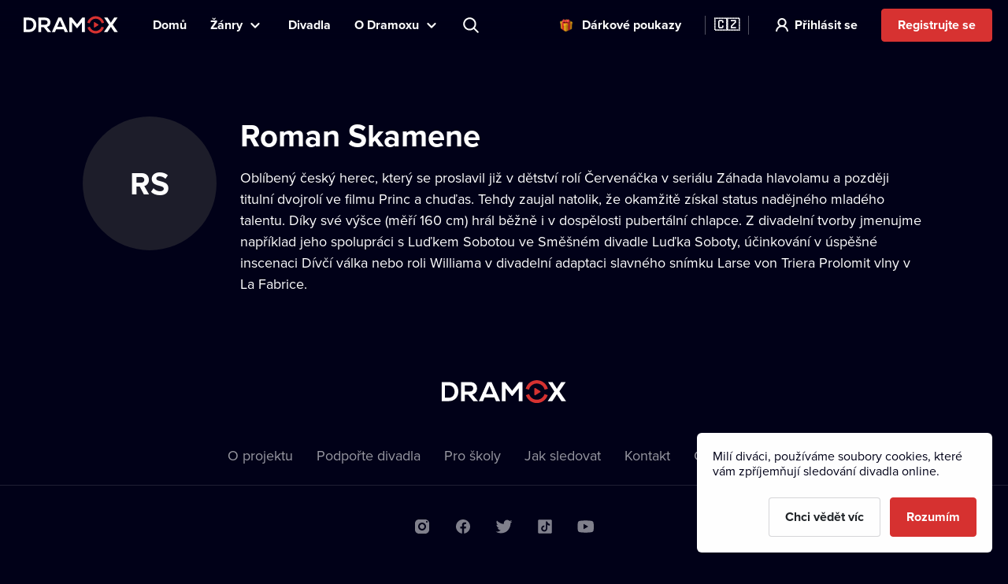

--- FILE ---
content_type: text/html; charset=utf-8
request_url: https://www.dramox.cz/osobnost/998-roman-skamene
body_size: 16061
content:
<!DOCTYPE html><html class="no-js" lang="cs"><head><meta charSet="utf-8"/><script>var a = document.documentElement; a.className = a.className.replace('no-js', 'js'); var e =
        window.navigator.userAgent, m = !!e.match(/iPad/i) || !!e.match(/iPhone/i), c = e.match(/android/i); (m || c) &&
        (a.className += ' mobile');</script><meta property="og:site_name" content="Dramox"/><meta name="twitter:card" content="summary_large_image"/><meta name="viewport" content="width=device-width, user-scalable=no, initial-scale=1, maximum-scale=1, minimum-scale=1"/><meta name="author" content="https://elevup.com"/><link rel="apple-touch-icon" sizes="180x180" href="/apple-touch-icon.png"/><link rel="icon" type="image/png" sizes="32x32" href="/favicon-32x32.png"/><link rel="icon" type="image/png" sizes="16x16" href="/favicon-16x16.png"/><link rel="manifest" href="/site.webmanifest"/><link rel="mask-icon" href="/safari-pinned-tab.svg" color="#d73231"/><meta name="msapplication-config" content="/browserconfig.xml"/><meta name="msapplication-TileColor" content="#010117"/><meta name="theme-color" content="#010117"/><meta name="robots" content="index,follow"/><script id="clarity-tracking-code">
              (function(c,l,a,r,i,t,y){
                  c[a]=c[a]||function(){(c[a].q=c[a].q||[]).push(arguments)};
                  t=l.createElement(r);t.async=1;t.src="https://www.clarity.ms/tag/"+i;
                  y=l.getElementsByTagName(r)[0];y.parentNode.insertBefore(t,y);
              })(window, document, "clarity", "script", "nbtk5ed8xf");
              </script><title>Roman Skamene | Divadlo online | Dramox</title><meta property="og:title" content="Roman Skamene | Divadlo online | Dramox"/><meta property="og:description" content="Oblíbený český herec, který se proslavil již v dětství rolí Červenáčka v seriálu Záhada hlavolamu a později titulní dvojrolí ve filmu Princ a chuďas. Tehdy..."/><meta property="twitter:title" content="Roman Skamene | Divadlo online | Dramox"/><meta property="twitter:description" content="Oblíbený český herec, který se proslavil již v dětství rolí Červenáčka v seriálu Záhada hlavolamu a později titulní dvojrolí ve filmu Princ a chuďas. Tehdy..."/><meta name="description" content="Oblíbený český herec, který se proslavil již v dětství rolí Červenáčka v seriálu Záhada hlavolamu a později titulní dvojrolí ve filmu Princ a chuďas. Tehdy..."/><meta property="og:image" content="https://www.dramox.tv/jpg/og-image.jpg"/><meta property="twitter:image" content="https://www.dramox.tv/jpg/og-image.jpg"/><script type="application/ld+json">{"@context":"https://schema.org/","@type":"Person","name":"Roman Skamene"}</script><link rel="alternate" href="https://www.dramox.cz/osobnost/998-roman-skamene" hrefLang="cs"/><link rel="alternate" href="https://www.dramox.tv/celebrity/998-roman-skamene" hrefLang="en"/><link rel="alternate" href="https://www.dramox.sk/osobnost/998-roman-skamene" hrefLang="sk"/><link rel="alternate" href="https://www.dramox.com.ua/znamenytist/998-roman-skamene" hrefLang="uk"/><link rel="alternate" href="https://www.dramox.pl/gwiazdy/998-roman-skamene" hrefLang="pl"/><link rel="alternate" href="https://www.dramox.tv/celebrity/998-roman-skamene" hrefLang="x-default"/><meta name="next-head-count" content="31"/><link rel="preconnect" href="1337777995.rsc.cdn77.org"/><link rel="preconnect" href="https://use.typekit.net" crossorigin /><link rel="preload" href="/_next/static/css/f49d44d2fb24e77a.css" as="style"/><link rel="stylesheet" href="/_next/static/css/f49d44d2fb24e77a.css" data-n-g=""/><noscript data-n-css=""></noscript><script defer="" nomodule="" src="/_next/static/chunks/polyfills-0d1b80a048d4787e.js"></script><script src="/_next/static/chunks/webpack-2bc26996b19055e1.js" defer=""></script><script src="/_next/static/chunks/framework-e2187875255bc29c.js" defer=""></script><script src="/_next/static/chunks/main-e77594f833c8ff37.js" defer=""></script><script src="/_next/static/chunks/pages/_app-a20ff9d5db66395e.js" defer=""></script><script src="/_next/static/chunks/3826-642d31432c842a26.js" defer=""></script><script src="/_next/static/chunks/pages/celebrity/%5Bslug%5D-90d722479b319cd6.js" defer=""></script><script src="/_next/static/r4vR68UTISu0tL6iYzsyh/_buildManifest.js" defer=""></script><script src="/_next/static/r4vR68UTISu0tL6iYzsyh/_ssgManifest.js" defer=""></script><style data-href="https://use.typekit.net/tfc6xkr.css">@import url("https://p.typekit.net/p.css?s=1&k=tfc6xkr&ht=tk&f=139.140.175.176&a=2036817&app=typekit&e=css");@font-face{font-family:"proxima-nova";src:url("https://use.typekit.net/af/2555e1/00000000000000007735e603/30/l?primer=f844ac635f788e48baf8e9886cb34e3650b7a207a743689303bcf70284ac367f&fvd=n7&v=3") format("woff2"),url("https://use.typekit.net/af/2555e1/00000000000000007735e603/30/d?primer=f844ac635f788e48baf8e9886cb34e3650b7a207a743689303bcf70284ac367f&fvd=n7&v=3") format("woff"),url("https://use.typekit.net/af/2555e1/00000000000000007735e603/30/a?primer=f844ac635f788e48baf8e9886cb34e3650b7a207a743689303bcf70284ac367f&fvd=n7&v=3") format("opentype");font-display:auto;font-style:normal;font-weight:700;font-stretch:normal}@font-face{font-family:"proxima-nova";src:url("https://use.typekit.net/af/4de20a/00000000000000007735e604/30/l?primer=f844ac635f788e48baf8e9886cb34e3650b7a207a743689303bcf70284ac367f&fvd=i7&v=3") format("woff2"),url("https://use.typekit.net/af/4de20a/00000000000000007735e604/30/d?primer=f844ac635f788e48baf8e9886cb34e3650b7a207a743689303bcf70284ac367f&fvd=i7&v=3") format("woff"),url("https://use.typekit.net/af/4de20a/00000000000000007735e604/30/a?primer=f844ac635f788e48baf8e9886cb34e3650b7a207a743689303bcf70284ac367f&fvd=i7&v=3") format("opentype");font-display:auto;font-style:italic;font-weight:700;font-stretch:normal}@font-face{font-family:"proxima-nova";src:url("https://use.typekit.net/af/efe4a5/00000000000000007735e609/30/l?primer=f844ac635f788e48baf8e9886cb34e3650b7a207a743689303bcf70284ac367f&fvd=n4&v=3") format("woff2"),url("https://use.typekit.net/af/efe4a5/00000000000000007735e609/30/d?primer=f844ac635f788e48baf8e9886cb34e3650b7a207a743689303bcf70284ac367f&fvd=n4&v=3") format("woff"),url("https://use.typekit.net/af/efe4a5/00000000000000007735e609/30/a?primer=f844ac635f788e48baf8e9886cb34e3650b7a207a743689303bcf70284ac367f&fvd=n4&v=3") format("opentype");font-display:auto;font-style:normal;font-weight:400;font-stretch:normal}@font-face{font-family:"proxima-nova";src:url("https://use.typekit.net/af/3322cc/00000000000000007735e616/30/l?primer=f844ac635f788e48baf8e9886cb34e3650b7a207a743689303bcf70284ac367f&fvd=i4&v=3") format("woff2"),url("https://use.typekit.net/af/3322cc/00000000000000007735e616/30/d?primer=f844ac635f788e48baf8e9886cb34e3650b7a207a743689303bcf70284ac367f&fvd=i4&v=3") format("woff"),url("https://use.typekit.net/af/3322cc/00000000000000007735e616/30/a?primer=f844ac635f788e48baf8e9886cb34e3650b7a207a743689303bcf70284ac367f&fvd=i4&v=3") format("opentype");font-display:auto;font-style:italic;font-weight:400;font-stretch:normal}.tk-proxima-nova{font-family:"proxima-nova",sans-serif}</style></head><body style="background:#010118"><div id="__next"><div class="Layout_containerFluid___rdUZ"><header class="fixed-top blendLogo"><div class="header-content"><div><a href="/#/toggle-nav" class="nav-toggle" id="nav-toggle"><span class="toggle-lang">🇨🇿</span></a><label for="input-search" class="search"></label><a href="/registrace/krok-1" class="btn-register-header">Vyzkoušet</a><nav class="menu" role="main"><ul><li class="menu-home"><a href="/">Domů</a></li><li class="menu-search"><label for="input-search">Hledat</label></li><li class="menu-item collapse-menu genres"><a href="#">Žánry</a><ul class="primary-list"><li class="primary-item"><a href="/nejpopularnejsi-divadelni-predstaveni">Populární</a></li><li class="border-bottom-1px primary-item"><a href="/nove-pridana-divadelni-predstaveni">Nedávno přidané</a></li><li class="all-genres with-icon collapsible-button"><a>Všechny žánry</a><ul class="sub-menu"></ul></li></ul></li><li class="menu-item"><a href="/divadla">Divadla</a></li><li class="menu-item collapse-menu"><a href="/#/about">O Dramoxu</a><ul class="primary-list about-dramox"><li class="border-bottom-1px primary-item"><a href="/o-nas">O projektu</a></li><li class="with-icon support-theater primary-item"><a href="/prispevek-divadlu">Podpořte divadla</a></li><li class="with-icon gift-vouchers primary-item"><a href="/darkove-poukazy">Dárkové poukazy</a></li><li class="for-schools with-icon border-bottom-1px primary-item"><a href="/pro-skoly">Pro školy</a></li><li class="primary-item"><a href="/jak-sledovat/mobilni-aplikace">Mobilní aplikace</a></li><li class="primary-item"><a href="/jak-sledovat/chytre-televize">Chytré televize</a></li><li class="primary-item"><a href="/kontakt">Kontakt</a></li><li class="primary-item"><a href="/casto-kladene-dotazy">Často se ptáte</a></li></ul></li><li class="search-container"><input type="text" placeholder="Představení, herec, divadlo..." id="input-search" autoComplete="off"/><label for="input-search" class="search">Představení, herec, divadlo...</label><div class="ico"></div><span class="cancel" id="search-cancel">X</span><div class="overlay" id="search-overlay"></div></li><li><div class="languages"><label for="language"></label><span>Jazyk webové stránky</span></div></li></ul></nav></div><a class="logo " title="Dramox" mobile-text="Prvních 7 dní ZDARMA" href="/">Dramox</a></div></header><div class="notificationList_notificationList__q0Kkm"></div><main class="author-detail"><div class="info-wrapper"><div class="image-placeholder">RS</div><div class="text-wrapper"><h1>Roman Skamene</h1><div class="about">Oblíbený český herec, který se proslavil již v dětství rolí Červenáčka v seriálu Záhada hlavolamu a později titulní dvojrolí ve filmu Princ a chuďas. Tehdy zaujal natolik, že okamžitě získal status nadějného mladého talentu. Díky své výšce (měří 160 cm) hrál běžně i v dospělosti pubertální chlapce. Z divadelní tvorby jmenujme například jeho spolupráci s Luďkem Sobotou ve Směšném divadle Luďka Soboty, účinkování v úspěšné inscenaci Dívčí válka nebo roli Williama v divadelní adaptaci slavného snímku Larse von Triera Prolomit vlny v La Fabrice.</div></div></div></main><footer><a class="logo" title="Dramox" href="/">Dramox</a><ul><li><a href="/o-nas">O projektu</a></li><li><a href="/prispevek-divadlu">Podpořte divadla</a></li><li><a href="/pro-skoly">Pro školy</a></li><li><a href="/jak-sledovat">Jak sledovat</a></li><li><a href="/kontakt">Kontakt</a></li><li><a href="/casto-kladene-dotazy">Často se ptáte</a></li></ul><p><a href="/podminky-pouziti">Podmínky používání</a> <!-- -->•<!-- --> <!-- --><a href="/ochrana-soukromi">Ochrana soukromí</a> <!-- -->•<!-- --> <!-- --><a href="/cookies">Zásady používání Cookies</a> •<!-- --> <!-- --><a href="/autorska-prava">Autorská práva</a> • <!-- --><a href="/vysilani">Vysílání</a></p><p>Od září 2024 Dramox s.r.o. vlastní Nadace Livesport.</p><p>Copyright © 2020-<!-- -->2025<!-- --> Dramox<!-- --></p></footer></div></div><script id="__NEXT_DATA__" type="application/json">{"props":{"pageProps":{"celebrityJSON":{"id":998,"name":"Roman Skamene","names":[{"language":"en","value":"Roman Skamene"},{"language":"uk","value":"Роман Скамене"}],"about":"Oblíbený český herec, který se proslavil již v dětství rolí Červenáčka v seriálu Záhada hlavolamu a později titulní dvojrolí ve filmu Princ a chuďas. Tehdy zaujal natolik, že okamžitě získal status nadějného mladého talentu. Díky své výšce (měří 160 cm) hrál běžně i v dospělosti pubertální chlapce. Z divadelní tvorby jmenujme například jeho spolupráci s Luďkem Sobotou ve Směšném divadle Luďka Soboty, účinkování v úspěšné inscenaci Dívčí válka nebo roli Williama v divadelní adaptaci slavného snímku Larse von Triera Prolomit vlny v La Fabrice.","contributions":[]},"countryCode":"cz","__lang":"cs","__namespaces":{"common":{"more":"Více","more_about_play":"Více o představení","previous_play":"Předchozí představení","play_btn":"Přehrát","play_btn_long":"Přehrát divadelní představení","next_play":"Další představení","coming_soon":"Již brzy","continue":"Pokračovat","continue_remaining":"Zbývá {{time}}","most_popular":"Nejpopulárnější","popular":"Populární","recently_added":"Nedávno přidané","currently_watching":"Pokračovat v přehrávání","drama":"Drama","comedy":"Komedie","tragedy":"Tragédie","all_genres":"Všechny žánry","actors":"Herci a herečky","performances":"Divadelní představení","theatres":"Divadla","search_placeholder":"Představení, herec, divadlo...","no_search_results":"K zadanému heslu nemáme žádné výsledky.","menu":{"home":"Domů","genres":"Žánry","theatres":"Divadla","about":"O Dramoxu","theatre":"Podpořte divadla","voucher":"Dárkové poukazy","login":"Přihlásit se","try_free":"Registrujte se","about_project":"O projektu","for_schools":"Pro školy","smart_tv":"Chytré televize","mobile_apps":"Mobilní aplikace","how_to_watch":"Jak sledovat","contact":"Kontakt","faq":"Často se ptáte","my_profile":"Můj profil","logout":"Odhlásit se","terms_conditions":"Podmínky používání","cookies":"Zásady používání Cookies","authorship":"Autorská práva","privacy_policy":"Ochrana soukromí","content_settings":"Jazyky představení","try_now":"Vyzkoušet","logo_mobile":"Prvních 7 dní ZDARMA","search":"Hledat","invite_friends":"Pozvat přátele","watch_list":"Můj seznam","broadcast":"Vysílání","no_trial_try_free":"Registrujte se","christmas_contest":"Vánoční soutěž"},"form":{"not_empty":"Hodnota nesmí být prázdná.","password_min_chars":"Heslo musí mít alespoň 8 znaků.","email_format":"Zadejte e-mail ve správném formátu.","wrong_credentials":"Nesprávný e-mail nebo heslo.","already_exists":"E-mail již existuje.","password_dont_match":"Hesla se neshodují.","payment_secured_with":"Zabezpečeno technologií","payment_card":"Platební karta","add_card":"Přidat kartu","card_tooltip":"Přijímáme karty VISA, Mastercard, eBenefity","activate":"Aktivovat","recaptcha_error_global":"Captcha není validní, prosíme obnovte stránku.","recaptcha_error_expired":"Platnost captchy vypršela, zaškrtněte ji prosím znovu.","recaptcha_error_not_checked":"Prosím zaškrtněte, ať víme, že nejste robot!"},"not_found":{"title":"Stránka nebyla nalezena.","description":"Je nám líto, ale požadovanou stránku jsme nenašli.","btn":"Zpět na úvodní stránku"},"saved_cards":"Uložené karty","saved_cards_placeholder":"Zvolte kartu","card_email":"E-mail","add_new_card":"Přidat novou kartu","playlist_section_title":"Divadelní představení z kategorie {{section}}","playlist_genre_title":"Divadelní představení v žánru {{genre}}","playlist_same_genre_title":"{{performance}} – podobná divadelní představení","playlist_same_cast_title":"{{performance}} – představení s podobným obsazením","playlist_currently_watching_title":"Právě sledujete","playlist_most_popular_title":"Nejoblíbenější představení","playlist_recent_title":"Nejnovější divadelní představení","country":"Země","pick_country":"Vyberte zemi","performance_not_found":{"title":"Představení nenalezeno","description":"Požadované představení buď neexistuje, nebo není ve vaší zemi momentálně dostupné."},"playlist_dramox_originals_title":"Dramox Originals","dramox_originals":"Dramox Originals","open_in_mobile_app":"Otevřít v aplikaci Dramox","watch_list":"Můj seznam","sort_from":"Řadit od","sort_date_desc":"Datum přidání (od nejnovějšího)","sort_date_asc":"Datum přidání (od nejstaršího)","sort_alphabetically_desc":"Abecedně (A-Z)","add_first_play":"Přidejte první představení","how_add":"Novou položku přidáte pomocí tlačítka “Můj seznam” v detailu představení","check_library":"Prohlédnout knihovnu","month_zero":"{{count}} měsíců","month_one":"{{count}} měsíc","month_few":"{{count}} měsíce","month_many":"{{count}} měsíců","day_zero":"{{count}} dnů","day_one":"{{count}} den","day_few":"{{count}} dny","day_many":"{{count}} dnů","week_zero":"{{count}} týdnů","week_one":"{{count}} týden","week_few":"{{count}} týdny","week_many":"{{count}} týdnů","cookies_bar":{"less_text":"Milí diváci, používáme soubory cookies, které vám zpříjemňují sledování divadla online.","learn_more":"Chci vědět víc","accept_all":"Rozumím","only_functional":"Pouze funkční"},"cookie_updated":"Aktualizováno 24. 5. 2022","or":"Nebo","year_zero":"{{count}} roků","year_one":"{{count}} rok","year_few":"{{count}} roky","year_many":"{{count}} roků","ownership":"Od září 2024 Dramox s.r.o. vlastní Nadace Livesport."},"settings":{"content_settings_title":"Jazyky představení","perfomance_language_settings_title":"Volba jazyků divadelních představení","perfomance_language_settings_subtitle":"Ve kterých jazycích rádi sledujete divadelní představení? Přizpůsobte si zážitek na míru a my vám zobrazíme jen ty záznamy, kterým budete rozumět. Nastavení můžete kdykoliv změnit.","btn_content_settings_register_submit":"Potvrdit","btn_content_settings_register_skip":"Přeskočit","submit_error":"Nastavení se nepodařilo uložit. Zkuste to prosím znovu později.","submit_ok":"Nastavení se uložilo."},"popups":{"activate_subscription_title":"Aktivujte si předplatné","activate_subcription_content":"A získejte přístup k desítkám legálních divadelních záznamů ke zhlédnutí online!","activate_subscription_button":"Vybrat předplatné","login_title":"Přihlášení","login_content":"Přehrání divadelní hry je dostupné pouze přihlášeným uživatelům s aktivním předplatným.","login_action":"Přihlásit","login_footer":"Nemáte účet? \u003c0\u003eZaregistrujte se\u003c/0\u003e","low_quality_title":"Snížená kvalita záznamu","low_quality_text":"Omluvte prosím sníženou kvalitu. Tento záznam je jediný a ten nejlepší, který máme k dispozici. Inscenace nás však zaujala natolik, že by byla škoda nepředstavit vám ji na Dramoxu. Proto jsme se rozhodli ji zde uvést i přes nižší kvalitu. Přejeme vám příjemné divadelní zážitky.","low_quality_btn":"Rozumím"},"welcome":{"menu_faq":"Často se ptáte","theatres_list_title":"Seznam divadel","plays_list_title":"Vybraná divadelní představení","new_welcome_sec_1_title_cz":"Kultura nikdy nebyla blíž. Stovky českých i zahraničních divadel na jednom místě.","new_welcome_sec_1_title_xx":"Stovky divadel k vidění online na Dramoxu","new_welcome_sec_2_text_cz":"Stovky legálních divadelních záznamů ke zhlédnutí online","new_welcome_sec_2_text_xx":"Stovky legálních divadelních záznamů ke zhlédnutí online","new_welcome_sec_2_title_cz":"Prohlédnout knihovnu","new_welcome_sec_2_title_xx":"Prohlédnout knihovnu","new_welcome_sec_3_text_cz":"Sledováním Dramoxu podporujete divadelní kulturu. Celých 55 % předplatného totiž putuje zpět divadlům, tvůrcům a hercům. \nNavíc můžete svým oblíbencům poslat další libovolnou částku navíc. Je to jako koupit si lístky, jen pohodlnější (a výhodnější).","new_welcome_sec_3_text_xx":"Sledováním Dramoxu podporujete divadelní kulturu. Celých 55 % předplatného totiž putuje zpět divadlům, tvůrcům a hercům. \nNavíc můžete svým oblíbencům poslat další libovolnou částku navíc. Je to jako koupit si lístky, jen pohodlnější (a výhodnější).","new_welcome_sec_3_title_cz":"Více než polovinu každého předplatného posíláme divadlům","new_welcome_sec_3_title_xx":"Více než polovinu každého předplatného posíláme divadlům","new_welcome_sec_4_text_xx":"A už nikdy nebudete řešit, že je kultura příliš daleko. Představení těch nejlepších divadel si nyní pustíte kdekoliv a kdykoliv. Sledovat je můžete na mnoha zařízeních, v počítači, televizi i mobilu. Je to snadné a dostupné pro každého. Pohodlně se usaďte, začínáme.","new_welcome_sec_4_text_cz":"A už nikdy nebudete řešit, že je kultura příliš daleko. Představení těch nejlepších divadel si nyní pustíte kdekoliv a kdykoliv. Sledovat je můžete na mnoha zařízeních, v počítači, televizi i mobilu. Je to snadné a dostupné pro každého. Pohodlně se usaďte, začínáme.","new_welcome_sec_4_title_cz":"Zamilujte si Dramox","new_welcome_sec_4_title_xx":"Zamilujte si Dramox","new_welcome_sec_5_text_cz":"Své předplatné můžete kdykoliv zrušit.","new_welcome_sec_5_text_xx":"Své předplatné můžete kdykoliv zrušit.","new_welcome_sec_5_title_cz":"Vyzkoušejte Dramox na 7 dní zdarma","new_welcome_sec_5_title_xx":"Vyzkoušejte Dramox na 7 dní zdarma","welcome_button_long_xx":"Chci Dramox na 7 dní ZDARMA","welcome_button_long_cz":"Chci Dramox na 7 dní ZDARMA","welcome_price_cz":"Po zkušebním období za {{monthly}} měsíčně","welcome_price_xx":"Pak sledujte za {{monthly}} měsíčně. Většina z každého předplatného jde přímo divadlům. Zrušit můžete kdykoliv.","welcome_subtitle_xx":"Sledujte kdykoliv a kdekoliv máte chuť. Na chytré televizi, v mobilu, tabletu i na počítači.","welcome_subtitle_cz":"Sledujte kdykoliv a kdekoliv máte chuť. Na chytré televizi, v mobilu, tabletu i na počítači.","welcome_title_cz":"Udělejte si čas na divadlo. Stovky představení najdete na Dramoxu online.","welcome_title_xx":"Udělejte si čas na divadlo. Stovky představení najdete na Dramoxu online.","new_welcome_sec_1_title_sk":"Stovky divadel k vidění online na Dramoxu","new_welcome_sec_2_text_sk":"Stovky legálních divadelních záznamů ke zhlédnutí online","new_welcome_sec_2_title_sk":"Prohlédnout knihovnu","new_welcome_sec_3_text_sk":"Sledováním Dramoxu podporujete divadelní kulturu. Celých 55 % předplatného totiž putuje zpět divadlům, tvůrcům a hercům. \nNavíc můžete svým oblíbencům poslat další libovolnou částku navíc. Je to jako koupit si lístky, jen pohodlnější (a výhodnější).","new_welcome_sec_3_title_sk":"Více než polovinu každého předplatného posíláme divadlům","new_welcome_sec_4_text_sk":"A už nikdy nebudete řešit, že je kultura příliš daleko. Představení těch nejlepších divadel si nyní pustíte kdekoliv a kdykoliv. Sledovat je můžete na mnoha zařízeních, v počítači, televizi i mobilu. Je to snadné a dostupné pro každého. Pohodlně se usaďte, začínáme.","new_welcome_sec_4_title_sk":"Zamilujte si Dramox","new_welcome_sec_5_text_sk":"Své předplatné můžete kdykoliv zrušit.","new_welcome_sec_5_title_sk":"Vyzkoušejte Dramox na 7 dní zdarma","welcome_button_long_sk":"Chci Dramox na 7 dní ZDARMA","welcome_price_sk":"Pak sledujte za {{monthly}} měsíčně. Většina z každého předplatného jde přímo divadlům. Zrušit můžete kdykoliv.","welcome_subtitle_sk":"Sledujte kdykoliv a kdekoliv máte chuť. Na chytré televizi, v mobilu, tabletu i na počítači.","welcome_title_sk":"Udělejte si čas na divadlo. Stovky představení najdete na Dramoxu online.","new_welcome_sec_1_title_ua":"Desítky divadel k vidění online na Dramoxu","new_welcome_sec_2_text_ua":"Stovky legálních divadelních záznamů ke zhlédnutí online","new_welcome_sec_2_title_ua":"Prohlédnout knihovnu","new_welcome_sec_3_text_ua":"Sledováním Dramoxu podporujete divadelní kulturu. Celých 55 % předplatného totiž putuje zpět divadlům, tvůrcům a hercům. \nNavíc můžete svým oblíbencům poslat další libovolnou částku navíc. Je to jako koupit si lístky, jen pohodlnější (a výhodnější).","new_welcome_sec_3_title_ua":"Polovina z každého předplatného jde přímo divadlům.","new_welcome_sec_4_text_ua":"A už nikdy nebudete řešit, že je kultura příliš daleko. Představení těch nejlepších divadel si nyní pustíte kdekoliv a kdykoliv. Sledovat je můžete na mnoha zařízeních, v počítači, televizi i mobilu. Je to snadné a dostupné pro každého. Pohodlně se usaďte, začínáme.","new_welcome_sec_4_title_ua":"Zamilujte si Dramox","new_welcome_sec_5_text_ua":"Své předplatné můžete kdykoliv zrušit.","new_welcome_sec_5_title_ua":"Vyzkoušejte Dramox na 7 dní zdarma","welcome_button_long_ua":"Chci Dramox na 7 dní ZDARMA","welcome_price_ua":"Pak sledujte za {{monthly}} měsíčně. Polovina z každého předplatného jde přímo divadlům. Zrušit můžete kdykoliv.","welcome_subtitle_ua":"Sledujte kdykoliv a kdekoliv máte chuť. Na chytré televizi, v mobilu, tabletu i na počítači.","welcome_title_ua":"Největší výběr ukrajinských divadelních představení na jednom místě","new_welcome_sec_1_title_pl":"Stovky divadel online na Dramoxu","new_welcome_sec_2_text_pl":"Stovky divadelních představení k přehrání na Dramoxu","new_welcome_sec_2_title_pl":"Procházet knihovnu","new_welcome_sec_3_text_pl":"Sledujte představení a podporujte divadla po celém světě. Více než polovina z každého předplatného jde přímo divadlům. Svým oblíbeným umělcům můžete věnovat jakoukoliv další částku. Téměř celý výtěžek zašleme divadlu. Nic si nenecháváme, platíme pouze poplatek platební bráně za poskytnutí technologie pro bezpečné platby.","new_welcome_sec_3_title_pl":"Polovina z každého předplatného jde přímo divadlům.","new_welcome_sec_4_text_pl":"Divadlo na dosah vaší ruky. Sledujte ta nejlepší představení kdykoliv a kdekoliv – Dramox si snadno pustíte ve svém počítači, mobilním telefonu nebo chytré televizi. Divadlo online je tak dostupné opravdu každému. Dámy a pánové, prosím posaďte se, představení právě začíná.","new_welcome_sec_4_title_pl":"Zamilujte si Dramox","new_welcome_sec_5_text_pl":"Své předplatné můžete kdykoliv zrušit.","new_welcome_sec_5_title_pl":"Vyzkoušejte Dramox","welcome_button_long_pl":"Začněte svých 7 dní ZDARMA","welcome_price_pl":"Pak sledujte za {{monthly}}/měsíc, zrušit můžete kdykoliv. Polovina z každého předplatného jde přímo divadlům.","welcome_subtitle_pl":"Sledujte kdykoliv, kdekoliv.","welcome_title_pl":"Největší výběr polských divadelních představení na jednom místě","no_trial_welcome_button_long_xx":"Začněte sledovat divadlo online ","no_trial_welcome_button_long_cz":"Začněte sledovat divadlo online","no_trial_welcome_button_long_sk":"Začněte sledovat divadlo online","no_trial_welcome_button_long_ua":"Začněte sledovat divadlo online","no_trial_welcome_button_long_pl":"Začněte sledovat divadlo online","welcome_button_browse_xx":"Prohledat Dramox","welcome_button_browse_cz":"Prohledat Dramox","welcome_button_browse_sk":"Prohledat Dramox","welcome_button_browse_ua":"Prohledat Dramox","welcome_button_browse_pl":"Prohledat Dramox","welcome_subscription_title_xx":"Vyberte si předplatné a choďte do divadla třeba každý den","welcome_subscription_title_cz":"Vyberte si předplatné a choďte do divadla třeba každý den","welcome_subscription_title_sk":"Vyberte si předplatné a choďte do divadla třeba každý den","welcome_subscription_title_ua":"Vyberte si předplatné a choďte do divadla třeba každý den","welcome_subscription_title_pl":"Vyberte si předplatné a choďte do divadla třeba každý den","welcome_subscription_1_xx":"Stovky záznamů českých a zahraničních představení z více než 250 divadel","welcome_subscription_1_cz":"Stovky záznamů českých a zahraničních představení z více než 250 divadel","welcome_subscription_1_sk":"Stovky záznamů českých a zahraničních představení z více než 250 divadel","welcome_subscription_1_ua":"Stovky záznamů českých a zahraničních představení z více než 250 divadel","welcome_subscription_1_pl":"Stovky záznamů českých a zahraničních představení z více než 250 divadel","welcome_subscription_2_xx":"Činohra, muzikál, opera, balet, loutky i nový cirkus","welcome_subscription_2_cz":"Činohra, muzikál, opera, balet, loutky i nový cirkus","welcome_subscription_2_sk":"Činohra, muzikál, opera, balet, loutky i nový cirkus","welcome_subscription_2_ua":"Činohra, muzikál, opera, balet, loutky i nový cirkus","welcome_subscription_2_pl":"Činohra, muzikál, opera, balet, loutky i nový cirkus","welcome_subscription_3_xx":"Žádné reklamy ani další poplatky","welcome_subscription_3_cz":"Žádné reklamy ani další poplatky","welcome_subscription_3_sk":"Žádné reklamy ani další poplatky","welcome_subscription_3_ua":"Žádné reklamy ani další poplatky","welcome_subscription_3_pl":"Žádné reklamy ani další poplatky","welcome_subscription_button_1_xx":"7 dní zdarma,\u003c1\u003e\u003c/1\u003e\u003c0\u003epak za {{priceMonthly}} / měsíc\u003c/0\u003e","welcome_subscription_button_1_cz":"7 dní zdarma,\u003c1\u003e\u003c/1\u003e\u003c0\u003epak za {{priceMonthly}} / měsíc\u003c/0\u003e","welcome_subscription_button_1_sk":"7 dní zdarma,\u003c1\u003e\u003c/1\u003e\u003c0\u003epak za {{priceMonthly}} / měsíc\u003c/0\u003e","welcome_subscription_button_1_ua":"7 dní zdarma,\u003c1\u003e\u003c/1\u003e\u003c0\u003epak za {{priceMonthly}} / měsíc\u003c/0\u003e","welcome_subscription_button_1_pl":"7 dní zdarma,\u003c1\u003e\u003c/1\u003e\u003c0\u003epak za {{priceMonthly}} / měsíc\u003c/0\u003e","welcome_subscription_button_2_xx":"7 dní zdarma,\u003c1\u003e\u003c/1\u003e\u003c0\u003epak za \u003c2\u003e{{beforeYearly}}\u003c/2\u003e {{priceYearly}} / rok\u003c/0\u003e","welcome_subscription_button_2_cz":"7 dní zdarma,\u003c1\u003e\u003c/1\u003e\u003c0\u003epak za \u003c2\u003e{{beforeYearly}}\u003c/2\u003e {{priceYearly}} / rok\u003c/0\u003e","welcome_subscription_button_2_sk":"7 dní zdarma,\u003c1\u003e\u003c/1\u003e\u003c0\u003epak za \u003c2\u003e{{beforeYearly}}\u003c/2\u003e {{priceYearly}} / rok\u003c/0\u003e","welcome_subscription_button_2_ua":"7 dní zdarma,\u003c1\u003e\u003c/1\u003e\u003c0\u003epak za \u003c2\u003e{{beforeYearly}}\u003c/2\u003e {{priceYearly}} / rok\u003c/0\u003e","welcome_subscription_button_2_pl":"7 dní zdarma,\u003c1\u003e\u003c/1\u003e\u003c0\u003epak za \u003c2\u003e{{beforeYearly}}\u003c/2\u003e {{priceYearly}} / rok\u003c/0\u003e","welcome_subscription_button_activate_xx":"Aktivovat zkušební období","welcome_subscription_button_activate_cz":"Aktivovat zkušební období","welcome_subscription_button_activate_sk":"Aktivovat zkušební období","welcome_subscription_button_activate_ua":"Aktivovat zkušební období","welcome_subscription_button_activate_pl":"Aktivovat zkušební období","welcome_subscription_cancel_note_xx":"Předplatné můžete kdykoliv zrušit.","welcome_subscription_cancel_note_cz":"Předplatné můžete kdykoliv zrušit.","welcome_subscription_cancel_note_sk":"Předplatné můžete kdykoliv zrušit.","welcome_subscription_cancel_note_ua":"Předplatné můžete kdykoliv zrušit.","welcome_subscription_cancel_note_pl":"Předplatné můžete kdykoliv zrušit."},"seo":{"welcome_title":"Dramox | Vaše divadlo online","welcome_description":"Vyzkoušejte Dramox na 7 dní ZDARMA a sledujte online stovky divadelních představení.","browse_title":"Stovky divadelních představení online | Dramox","browse_description":"Vybírejte na Dramoxu ze stovek divadelních představení online. To nejlepší z desítek divadel. Vyzkoušejte ZDARMA.","celebrity_title":"{{name}} | Divadlo online | Dramox","performance_title":"{{title}} | {{theatre}} online | Dramox","watch_performance_title":"{{title}} – zhlédnout online | {{theatre}} | Dramox","theatres_title":"Vaše oblíbená divadla online | Dramox","theatres_description":"Sledujte na Dramoxu záznamy stovek divadelních představení z desítek českých i zahraničních divadel. Vyzkoušejte ZDARMA. Najděte si své oblíbené divadlo online.","theatre_title":"{{name}} | Divadlo online | Dramox","404_title":"Dramox divadlo online | Hledá se stránka","404_description":"Bohužel tato stránka na Dramoxu není. Zkusíte si místo ní vybrat ze stovek divadelních představení online?","about_us_title":"Dramox divadlo online | Seznamte se s námi","about_us_description":"Dramox nabízí ke zhlédnutí online stovky divadelních představení. Vyzkoušejte ZDARMA. Máme také s 50% slevou Dramox pro školy pro podporu online výuky.","authorship_title":"Dramox divadlo online | Chráníme autorská práva","authorship_description":"Dramox divadlem online podporuje divadelní kulturu. Děláme vše proto, abychom každému tvůrci zajistili spravedlivý podíl z díla. Máme pouze legální záznamy.","choose_plan_title":"Dramox | Divadlo online na měsíc, tři nebo celý rok?","choose_plan_description":"Vyberte svůj nový plán","contact_title":"Dramox divadlo online | Napište nám","contact_description":"Máte otázky k Dramoxu a divadelním představením online? E-mailem napoveda@dramox.cz kontaktujte prosím naše milé nápovědy. Vše s Vámi vyřeší.","cookies_title":"Dramox divadlo online | Pro lepší divácký zážitek","cookies_description":"Divadlo online Dramox používá cookies, malé pomocníky pro dokonalý divácký zážitek. Vyzkoušejte ZDARMA, vyberte si ze stovek divadelních představení.","donate_home_title":"Podpořte divadla","donate_title":"Dramox | Podpořte {{theatre}} online","donate_description":"Přispějte na Dramoxu online svému oblíbenému divadlu, podpoříte jeho tvorbu a divadelní kulturu. Divadlu předáme téměř celý darovaný obnos. Pro sebe si nic nenecháme, pouze zaplatíme platební bráně za poskytnutí technologie pro bezpečnou platbu.","for_schools_title":"Divadlo online pro školy | Dramox","for_schools_description":"Objednejte Dramox pro školu se slevou 50 %. Nabízíme desítky příběhů z povinné četby ke sledování online. ZDARMA pracovní listy pro zábavnější online výuku.","forgotten_password_title":"Dramox divadlo online | Zapomenuté heslo","forgotten_password_description":"Za chvíli můžete na Dramoxu opět sledovat divadlo online. Pro nové heslo zadejte prosím svůj e-mail.","frequently_asked_questions_title":"Dramox | Nápověda","frequently_asked_questions_description":"Dramox je divadlo online. Stovky představení na jednom místě k vyzkoušení ZDARMA. Zajímá vás víc? Podívejte se prosím do častých otázek a odpovědí.","vouchers_buy_title":"Darujte divadlo online | Dramox","vouchers_buy_description":"Poukaz do online divadla Dramox potěší každého. Darujte přístup ke stovkám divadelních představení a zábavě online. Kupte hned, darujte kdykoliv.","login_title":"Dramox divadlo online | Přihlášení diváka","login_description":"Za okamžik můžete sledovat divadlo online na Dramoxu. Přihlaste se prosím svým e-mailem a heslem, které jste zvolili při registraci.","playlist_performance_similar_genre_title":"{{performance}} – Váš oblíbený divadelní žánr online | Dramox","playlist_performance_similar_genre_description":"Na Dramoxu najdete svůj oblíbený žánr v divadelním představení {{performance}} online. Činohra, muzikál, balet i loutky – nové záznamy přidáváme pravidelně. Sledujte už dnes.","playlist_performance_similar_cast_title":"{{performance}} – Vaši oblíbení herci online | Dramox","playlist_performance_similar_cast_description":"Na Dramoxu najdete své oblíbené herce v divadelním představení {{performance}} online. Vyzkoušejte ZDARMA. Sledujte už dnes.","playlist_genre_title":"Online divadelní představení v žánru {{genre}} | Dramox","playlist_genre_description":"Užijte si na Dramoxu svůj oblíbený žánr divadelních představení online. Činohra, muzikál, balet i loutky – nové záznamy přidáváme pravidelně. Vyzkoušejte ZDARMA.","playlist_featured_title":"Divadelní představení online z kategorie {{section}} | Dramox","playlist_featured_description":"Na Dramoxu najdete online divadelní představení z kategorie {{section}}. Bavte se divadlem ještě více.","playlist_currently_watching_title":"Dramox divadlo online | Právě sledujete","playlist_currently_watching_description":"Na Dramoxu sledujete online stovky divadelních představení z desítek českých a zahraničních divadel. Vyzkoušejte ZDARMA, bavte se divadlem online už dnes.","playlist_most_popular_title":"Dramox divadlo online | Nejoblíbenější představení","playlist_most_popular_description":"Zhlédněte na Dramoxu online nejoblíbenější divadelní představení podle diváků. Tragédie, komedie, romantika i pohádky – vybere si celá rodina.","playlist_recent_title":"Máme nová představení | Dramox divadlo online","playlist_recent_description":"Zhlédněte na Dramoxu online nejnovější divadelní představení. Tragédie, komedie, romantika i pohádky – nové záznamy přidáváme pravidelně. Vždy sledujete něco jiného.","profile_title":"Dramox divadlo online | Profil diváka","profile_description":"Vítejte v online divadle Dramoxu. Vyberte si ze stovek divadelních představení. Tragédie, komedie, romantika i pohádky pro děti – bavte se divadlem ještě více.","register_step1_title":"Dramox divadlo online | Registrace nového uživatele","register_step1_description":"Za okamžik můžete sledovat online divadlo na Dramoxu. Nejprve se prosím registrujte. ZDARMA první týden.","register_step2_title":"Dramox divadlo online | Nastavení hesla","register_step2_description":"Za chvíli můžete sledovat online divadlo na Dramoxu. Zvolte si prosím své heslo. Heslo můžete kdykoliv změnit.","register_confirm_email_title":"Dramox divadlo online | Potvrzení e-mailové adresy","register_confirm_email_description":"Za chvíli můžete na Dramoxu sledovat divadlo online. Potvrďte prosím svou e-mailovou adresu.","terms_conditions_title":"Dramox divadlo online | Obchodní podmínky","terms_conditions_description":"V Dramoxu máme transparentní pravidla a podmínky online sledování stovek divadelních představení. Věříme, že jasná a otevřená komunikace dělá dobré přátele.","privacy_policy_title":"Dramox divadlo online | Ochrana soukromí","privacy_policy_description":"V Dramoxu chráníme vaše soukromí. Všechny osobní údaje jsou u nás v bezpečí. Využíváme spolehlivé technologie a pracujeme v souladu s GDPR.","how_to_watch_web_title":"Divadlo online ve vašem počítači | Dramox","how_to_watch_web_description":"Sledujte divadlo online pohodlně ve svém počítači. Stovky představení a největší herecké hvězdy už dnes večer u vás doma. Vyzkoušejte na 7 dní zdarma.","how_to_watch_tv_title":"Aplikace pro chytré televize | Dramox divadlo online","how_to_watch_tv_description":"Stáhněte si televizní aplikace Dramox pro chytré televize. Nejlepší divadelní představení už dnes večer u vás doma. Vyzkoušejte na 7 dní zdarma.","how_to_watch_tv_samsung_title":"Aplikace pro TV Samsung | Dramox divadlo online","how_to_watch_tv_samsung_description":"Stáhněte si televizní aplikaci Dramox pro chytré televize Samsung s OS Tizen a bavte se divadlem online ještě více. Vyzkoušejte na 7 dní zdarma.","how_to_watch_tv_lg_title":"Aplikace pro TV LG | Dramox divadlo online","how_to_watch_tv_lg_description":"Stáhněte si televizní aplikaci Dramox pro chytré televize LG s WebOS a užívejte si divadlo online s maximem pohodlí. Vyzkoušejte na 7 dní zdarma.","how_to_watch_mobile_title":"Mobilní aplikace pro Android a iOS | Dramox divadlo online","how_to_watch_mobile_description":"Stáhněte si mobilní aplikace Dramox pro chytré telefony a tablety. Stovky představení a největší herecké hvězdy máte kdykoliv po ruce. Sledujte 7 dní zdarma.","how_to_watch_mobile_ios_title":"Aplikace pro iOS | Dramox divadlo online","how_to_watch_mobile_ios_description":"Stáhněte si mobilní aplikaci Dramox pro chytré telefony a tablety s iOS. Divadlo online tak máte kdykoliv po ruce. Vyzkoušejte na 7 dní zdarma.","how_to_watch_mobile_android_title":"Aplikace pro Android | Dramox divadlo online","how_to_watch_mobile_android_description":"Vyzkoušejte aplikaci Dramox pro chytré telefony a tablety s OS Android a užívejte si stovky představení ve svém mobilu. Sledujte 7 dní zdarma.","how_to_watch_streaming_title":"Divadlo online z mobilu do televize | Dramox","how_to_watch_streaming_description":"Sledujte divadlo online ve své chytré televizi i bez aplikace. Přehrávač Dramoxu podporuje bezdrátový přenos přes AirPlay a Chromecast z telefonu do televize.","how_to_watch_streaming_chromecast_title":"Dramox z mobilu do televize přes Chromecast","how_to_watch_streaming_chromecast_description":"Pusťte si Dramox ve své chytré televizi i bez aplikace. Náš přehrávač podporuje bezdrátový přenos z telefonu do televize přes Chromecast. Bavte se divadlem online.","how_to_watch_streaming_airplay_title":"Dramox z mobilu do televize přes AirPlay","how_to_watch_streaming_airplay_description":"Sledujte Dramox ve své chytré televizi i bez aplikace. Náš přehrávač podporuje bezdrátový přenos z telefonu do televize přes AirPlay. Je to snadné a pohodlné.","playlist_dramox_originals_title":"Pouze na Dramoxu | Dramox Originals","playlist_dramox_originals_description":"Natáčíme představení, která online jinde neuvidíte. Dramox Originals najdete exkluzivně jen na Dramox.cz Bavte se divadlem online, vyzkoušejte 7 dní ZDARMA.","content_settings_title":"Jazyky představení | Dramox","content_settings_description":"Vytvořte si divadlo online přesně na míru. Divadelní představení na Dramoxu si tak užijete ve větším pohodlí.","ua_support":"Podporujeme ukrajinskou kulturu","easter_contest_title":"Velikonoční soutěž o vstupenky a poukazy | Dramox","easter_contest_desc":"Vyhrajte lístky do divadel a dárkové poukazy. Bavte se během Velikonoc divadlem online. Čím víc představení na Dramoxu uvidíte, tím větší šance na výhru.","discount_title":"Sleva 50 % na 6 měsíců předplatného | Dramox","discount_description":"Sledujte divadlo online až 6 měsíců jen za 149 Kč/měsíc a ušetřete 900 Kč oproti běžnému předplatnému. Nabídka platí pouze 7 dní. Aktivujte si ji hned teď.","broadcast_title":"Živé vysílání","broadcast_description":"Živé vysílání novinek na Dramoxu","no_trial_how_to_watch_web_description":"Sledujte divadlo online pohodlně ve svém počítači. Získejte přístup ke stovkám představení a nejlepším divadlům přímo z domova.","no_trial_how_to_watch_tv_description":"Stáhněte si naši aplikaci pro chytré televize a bavte se nejlepším divadlem z celého světa.","no_trial_how_to_watch_tv_samsung_description":"Stáhněte si naši aplikaci pro chytré televize Samsung a sledujte nejlepší divadelní představení v pohodlí domova.","no_trial_how_to_watch_tv_lg_description":"Stáhněte si naši aplikaci pro chytré televize LG a sledujte nejlepší divadelní představení v pohodlí domova.","no_trial_how_to_watch_mobile_description":"Stáhněte si naši mobilní aplikaci pro chytré telefony a tablety a mějte stovky představení a nejlepší umělce kdykoliv na dosah ruky.","no_trial_how_to_watch_mobile_ios_description":"Stáhněte si naši mobilní aplikaci pro chytré telefony a tablety s iOS a mějte stovky představení a nejlepší umělce kdykoliv na dosah ruky.","no_trial_how_to_watch_mobile_android_description":"Stáhněte si naši mobilní aplikaci pro chytré telefony a tablety s OS Android a mějte stovky představení a nejlepší umělce kdykoliv na dosah ruky.","no_trial_playlist_dramox_originals_description":"Užijte si divadlo, které online jinde neuvidíte. Představení Dramox Originals natáčíme exkluzivně pro Dramox.cz.","christmas_contest_title":"Vánoční soutěž | Dramox divadlo online","christmas_contest_description":"Sledujte v prosinci divadlo online a vyhrajte poukazy do Dramoxu,  vstupenky do Dejvického a dalších divadel. Čím víc děl uvidíte, tím vyšší šance na výhru.","celebrity_default_about":"{{name}} působí na Dramoxu v představeních: {{plays}} z divadla: {{theatre}}. Užijte si divadlo online a bavte se se svými oblíbenými osobnostmi."},"register":{"title":"Stovky legálních divadelních záznamů ke zhlédnutí online","description":"\u003c0\u003ePrvních 7 dní máte \u003c1\u003eZDARMA\u003c/1\u003e. Předplatné můžete kdykoliv zrušit.\u003c/0\u003e","full_name":"Jméno a příjmení","email":"E-mail","btn_continue":"Pokračovat","register_terms":"\u003c0\u003eKliknutím na tlačítko „Pokračovat“ souhlasíte s \u003c1\u003eObchodními podmínkami\u003c/1\u003e a \u003c2\u003eOchranou soukromí\u003c/2\u003e.\u003c/0\u003e","already_account":"Už máte účet?","login_prompt":"Přihlaste se","setup_password":"Hurá, blížíte se do cíle. Nyní si prosím nastavte heslo.","password_placeholder":"Alespoň 8 znaků","password":"Heslo","password_again":"Heslo znovu","changes_not_saved":"Požadavek se nepodařilo zpracovat. Prosím opakujte akci později.","changes_saved":"Změny uloženy","confirm_email_title":"Prosím zkontrolujte svou e-mailovou schránku.","confirm_email_text":"\u003c0\u003eNa adresu \u003c1\u003e{{email}}\u003c/1\u003e jsme Vám zaslali e-mail s odkazem k aktivaci Vašeho účtu.\u003c/0\u003e","country_of_residence":"Země pobytu","no_trial_description":"\u003c0\u003eSvé předplatné můžete kdykoliv zrušit. \u003c/0\u003e"},"profile":{"my_profile":"Můj profil","subscription":"Předplatné","subscription_unlimited":"Aktuálně využíváte neomezené předplatné.","unlimited_description":"Užijte si sledování na Dramoxu!","monthly":"Měsíční","yearly":"Roční","price_with_vat":"{{price}} s DPH","voucher":"Mám dárkový poukaz","subscription_none":"Kupte měsíční nebo roční předplatné na Dramox","subscription_none_text":"A získejte přístup k desítkám legálních divadelních záznamů ke zhlédnutí online!","personal_details":"Osobní údaje","full_name":"Jméno a příjmení","save_changes":"Uložit změny","password_change":"Změna hesla","password_change_success":"Heslo se změnilo.","password_change_fail":"Změna hesla se nezdařila.","account_delete_success":"Účet byl smazán.","actual_password":"Aktuální heslo","new_password":"Nové heslo","new_password_again":"Nové heslo znovu","purchase_history":"Historie objednávek","delete_account":"Smazat účet","delete_account_text":"Smazáním účtu dojde k zaniknutí aktivního předplatného a smazání veškerých dat na serveru Dramox.","theatre_donate":"Příspěvek divadlu","subscription_bundles":"Předplatné","voucher_pay":"Dárkový poukaz","empty_purchase":"Při první platbě za předplatné nebo příspěvek divadlu, v této sekci uvidíte historii plateb.","recurrence_monthly":"Aktuálně využíváte měsíční předplatné.","recurrence_quarterly":"Aktuálně využíváte 3 měsíční předplatné.","recurrence_semi_annual":"Aktuálně využíváte půlroční předplatné.","recurrence_yearly":"Aktuálně využíváte roční předplatné.","subscription_expired_trial":"Zkušební období Vám skončí \u003c0\u003e{{date}}\u003c/0\u003e. Stejný den dojde k zakoupení předplatného.","subscription_expired":"K automatické obnově předplatného dojde \u003c0\u003e{{date}}\u003c/0\u003e","delete_account_title":"Smazání účtu","delete_popup_close":"Zavřít","delete_account_submit":"Smazat celý účet","delete_subscription_title":"Zrušení předplatného","delete_subscription_text":"Stávající plán Vám zůstává až do jeho vypršení. Poté jej automaticky zrušíme.","cancel_subscription":"Zrušit předplatné","choose_card":"Zvolit kartu","choose_card_text":"Opravdu chcete použít kartu pro všechny budoucí platby?","btn_submit":"Potvrdit","remove_card":"Odstranit kartu","remove_card_text":"Opravdu chcete odstranit platební kartu ze svého účtu?","card_primary":"hlavní","card_choose":"Vybrat","card_no_added":"Nebyla přidána žádná karta.","subscription_end_description":"Váš plán automaticky skončí \u003c0\u003e{{date}}\u003c/0\u003e.","profile_changes_not_saved":"Změny se nepodařilo uložit. Prosím opakujte akci později.","profile_changes_saved":"Změny uloženy","card_added":"Platební karta přidána.","card_added_error":"Vaše karta byla zamítnuta. Prosím zkontrolujte zadané údaje a platnost karty.","load_more":"Načíst více","subscription_canceled_success":"Předplatné je nyní zrušeno!","subscription_canceled_fail":"Zrušení předplatného selhalo.","payment_card_delete_success":"Platební karta byla odebrána.","payment_card_delete_fail":"Odebrání platební karty selhalo.","change_payment_card_primary_success":"Primární karta byla nastavena.","change_payment_card_primary_fail":"Nastavení primární karty selhalo.","email_newsletter":"Newsletter","email_newsletter_text":"Přejete si dostávat e-mailem newsletter o novinkách na Dramoxu?","email_newsletter_action_subscribe":"Chci odebírat novinky","email_newsletter_action_unsubscribe":"Odhlásit","email_newsletter_success_title":"Děkujeme za příhlášení k odběru novinek.","email_newsletter_success_description":"Nyní můžete toto okno zavřít.","residency_tooltip":"Pokud jste rezidentem jiné země, kontaktujte prosím naši podporu.","language_select":"Výběr jazyka","grace_period_title":"Předplatné se nedaří automaticky prodloužit","grace_period_description":"Zkontrolujte prosím své platební údaje a výši zůstatku na kartě. Do {{date}} se budeme jednou denně pokoušet předplatné automaticky prodloužit. Poté přestane být služba dostupná a předplatné zrušíme.","grace_period_action":"Uhradit nyní - {{price}}","delete_subscription_grace_text":"Plán bude zrušen","ui_language":"Jazyk webové stránky","prolonged_subscription":"Prodloužili jsme vám předplatné.","remove_sub_promo_title":"Je nám líto, že chcete odejít","remove_sub_promo_text":"Pozvěte přátelé a získejte Dramox až na 5 měsíců zdarma","remove_sub_get_more":"Zjistit více","remove_sub_or":"nebo","remove_sub_removing":"Předplatné zrušte. Stávající plán Vám bude ponechán až do jeho vypršení. Poté bude automaticky zrušen.","sub_from_campaign":"Momentálně využíváte období zdarma z promo akce.","sub_from_user":"Momentálně využíváte období zdarma od Vašich přátel.","discount_info":"Do {{date}} využíváte slevu {{discount}}% na zakoupené předplatné.","promo_discount_title":"\u003c0\u003e{{discount}}%\u003c/0\u003esleva na {{timespan}}","promo_discount_content":"Aktivací získáte {{discount}}% slevu na předplatné na {{timespan}}.","promo_free_title":"\u003c0\u003e{{timespan}}\u003c/0\u003epředplatného zdarma","promo_free_content":"Aktivací získáte {{timespan}} navíc k vašemu aktuálnímu předplatnému.","promo_action":"Aktivovat slevu","promo_activation_success":"Promo kód aktivován.","promo_activation_fail":"Promo kód se nepodařilo aktivovat.","no_trial_subscription_expired_trial":"Vaše předplatné automaticky obnovíme {{date}}.","promo_code_heading":"Zadat dárkový poukaz nebo promo kód","promo_code_input_placeholder":"Zadat kód","promo_code_button_enter":"Zadat kód","promo_code_button_activate":"Aktivovat"},"ua-support":{"title":"Podporujeme ukrajinskou kulturu: 100 % z předplatného pošleme ukrajinským divadlům","subtitle":"Ve čtvrtek 17. února na tiskové konferenci v Kyjevě Dramox oficiálně oznámil spuštění divadla online na Ukrajině. Očekávali jsme, že počet našich partnerských divadel bude rychle narůstat, nedávné události bohužel naše plány výrazně změnily.","text_1":"V těchto dnech se běžný i kulturní život na Ukrajině úplně zastavil. Dramox se stal jediným místem, kde můžete bezpečně zhlédnout představení.","text_2":"\u003cp\u003eProto chceme ukrajinským divadlům co nejvíce pomoct a \u003cspan\u003epředat jim 100 % z předplatného diváků. To znamená, že pokud \u003cukTheater\u003esledujete ukrajinské divadlo\u003c/ukTheater\u003e na Dramoxu, přímo ho tím podporujete.\u003c/span\u003e\u003c/p\u003e","how_watch_title":"Jak sledovat","how_watch_1":"Přihlaste se do svého profilu na Dramox.com.ua","how_watch_2":"\u003cli\u003eV nabídce svého profilu v pravém horním rohu obrazovky vyberte \u003cspan\u003eJazyky představení\u003c/span\u003e a zvolte Українська (ukrajinština)\u003c/li\u003e","how_watch_3":"Nyní máte přístup ke všem představením v ukrajinštině","how_watch_soon":"Již brzy se na Dramoxu objeví ještě více představení z ukrajinských divadel. K dalším také připravujeme titulky."},"discount":{"tag_title":"Sleva 50 % na předplatné | Dramox","title":"Sleva 50 % na 6 měsíců Dramoxu. Bavte se divadlem jen za 149 Kč měsíčně","subtitle":"Nepropásněte jedinečnou příležitost, jak sledovat Dramox 6 měsíců za polovinu. Ušetřete s výjimečnou slevou 50 % z ceny předplatného. Místo 299 Kč zaplatíte jen 149 Kč. Nabídka platí pouze 7 dní. Využít ji může kdokoliv. I vy.","exclusive":"Exkluzivně","text_mask_1":"Trojan, Hofmann, Tomicová – díky Dramoxu si můžete domů na návštěvu pozvat ty největší herecké hvězdy, které zahrají jen pro vás. Abychom divadlo a kulturu přiblížili co nejvíce lidem, máme pro vás předplatné za polovinu. Sledujte Dramox až 6 měsíců jen za 149 Kč/měsíc a ušetřete 900 Kč oproti běžnému předplatnému","text_mask_2":"👉 Náš tip, jak ušetřit nejvíc: Využijte 50% slevu na roční předplatné. Ušetříte 1500 Kč.","text_mask_3":"⏰ Sleva 50 % na předplatné platí pouze 7 dní od 14. do 20. 4. 2022. Aktivujte si ji hned teď. Slevu nelze sčítat s jinými slevami.","how_watch_title":"Jak sledovat","how_watch_1":"\u003c0\u003ePřihlaste\u003c/0\u003e se do svého profilu na Dramox.com.ua. Pokud profil na Dramoxu zatím nemáte, \u003c1\u003evytvořte si novou registraci\u003c/1\u003e","how_watch_2":"Při výběru předplatného zadejte do pole „Přidat promo kód“ tento slevový kód: \u003c0\u003eDRAMOXZAPULKU\u003c/0\u003e","how_watch_3":"Nyní máte divadlo online o 50 % levnější po dobu až 6 měsíců s měsíčním předplatným nebo po celých 12 měsíců, pokud jste zvolili roční předplatné","how_watch_p":"Potřebujete poradit?","how_watch_help":"Napište naším milým nápovědám, vše s vámi vyřeší: \u003c0\u003enapoveda@dramox.cz\u003c/0\u003e","discount_email":"napoveda@dramox.cz"},"christmas-contest":{"contest_title":"SOUTĚŽ Vánoce s Dramoxem","contest_btn":"Přihlásit se do soutěže","contest_desc":"Bavte se divadlem po celý advent a vyhrajte lístky do divadla i předplatné na Dramox","contest_description":"Uvařte si horký čaj, uvelebte se v křesle a pusťte si každý večer Dramox. Letos za sledování divadla online od 1. 12. do 21. 12. odměňujeme vstupenkami do divadel a poukazy na Dramox. A co je nejlepší, Ježíšek u nás přijde s předstihem už 22. 12. a jednomu z vás přinese divadelní balíček, ve kterém nebudou chybět lístky do oblíbeného Dejvického divadla.","contest_what_win_title":"Co můžete vyhrát?","contest_what_win":"Každý týden soutěžíme o tyto ceny, probíhají celkem tři kola:","contest_what_1":"\u003c0\u003e1. místo\u003c/0\u003e\u003c1\u003e\u003c2\u003e2 lístky do divadla\u003c/2\u003e\u003c2\u003epoukaz do Dramoxu na 6 měsíců\u003c/2\u003e\u003c/1\u003e","contest_what_2":"\u003c0\u003e2. místo\u003c/0\u003e\u003c1\u003e\u003c2\u003e2 lístky do divadla\u003c/2\u003e\u003c2\u003epoukaz do Dramoxu na 3 měsíce\u003c/2\u003e\u003c/1\u003e","contest_what_3":"\u003c0\u003e3. - 5. místo\u003c/0\u003e\u003c1\u003e\u003c2\u003e2 lístky do divadla\u003c/2\u003e\u003c2\u003epoukaz do Dramoxu na 1 měsíc\u003c/2\u003e\u003c/1\u003e","contest_what_main_price":"Hlavní cena za celé období od 1. 12. do 21. 12.:","contest_what_price":"Divadelní balíček s lístky do Dejvického divadla, ročním předplatným na Dramox a stylovými dárkovými předměty Dramox","contest_tip_title":"💡 Náš tip: Čím víc představení uvidíte, tím větší máte šanci na výhru.","contest_tip_desc":"Příklad: Marie v pátek 1. 12. zhlédla jedno představení, další si pustila v úterý 5. 12. a ve středu 6. 12. V nedělním slosování pro první adventní týden má tak trojnásobnou šanci na výhru. Navíc ji automaticky zařadíme do závěrečného slosování o divadelní balíček po ukončení soutěže ve čtvrtek 21. 12. 2023 ve 24:00.","contest_how_play":"Jak soutěžit?","contest_how_1":"\u003c0\u003eRegistrujte se ve formuláři.\u003c/0\u003e Použijte e-mail, kterým jste registrovaní na Dramoxu.","contest_how_2":"Každý soutěžní týden zhlédněte co nejvíce představení na Dramox.cz. Čím víc si jich pustíte, tím víckrát vás zařadíme mezi soutěžící o ceny.","contest_how_3":"Na konci každého týdne náhodně vybereme pět z vás, kteří získají jednu z cen. Výherce informujeme e-mailem. I když nevyhrajete v průběžném týdenním vyhodnocení, nesmutněte. Soutěžní kola jsou tři. Soutěžte další týden a třeba budete mezi výherci právě vy. Na konci soutěže máte šanci získat hlavní cenu – balíček se vstupenkami do Dejvického divadla, ročním předplatným Dramox a dárkovými předměty Dramox. Jejího vítěze budeme znát odpoledne 22. 12.","contest_how_4":"Sledujte nás také na sociálních sítích \u003c0\u003eFacebook\u003c/0\u003e, \u003c1\u003eInstagram\u003c/1\u003e a \u003c2\u003eTwitter\u003c/2\u003e – dozvíte se, co je v soutěži nového, a získáte inspiraci, co si právě pustit. Dáte si Kouli nebo Zimní pohádku? Je to jen na vás!","contest_rules_title":"Pravidla soutěže Vánoce s Dramoxem","contest_rule_1":"Soutěž začíná 1. 12. 2023 v 0:01, končí 21. 12. 2023 ve 24:00.","contest_rule_2":"Soutěž probíhá v následujících obdobích:","contest_rule_2_1":"1. týden: od 1. 12. 0:01 do 7. 12. 2023 24:00, vyhlášení vítězů: pátek 8. 12. 2023","contest_rule_2_2":"2. týden: od 8. 12. 0:01 do 14. 12. 2023 24:00, vyhlášení vítězů: pátek 15. 12. 2023","contest_rule_2_3":"3. týden: od 15. 12. 0:01 do 21. 12. 2023 24:00, vyhlášení vítězů: pátek 22. 12. 2023","contest_rule_2_4":"4. týden: od 18. 12. 0.01 do 23. 12. 2022 12.00, vyhlášení vítězů: pátek 23. 12. 2022","contest_rule_3":"Zapojit se může každý divák registrovaný na Dramox.cz, který má aktivní předplatné nebo využívá zkušební 7denní období, a současně se registroval do soutěže Vánoce s Dramoxem prostřednictvím soutěžního formuláře.","contest_rule_4":"Vítězové jednotlivých kol jsou vybráni náhodným výběrem vždy ze všech soutěžících, kteří se v daném týdnu zapojili. Vítěze vyhlásíme na našich sociálních sítích a v newsletterech.","contest_rule_5":"Hlavní cena – divadelní balíček plný cen a roční předplatné Dramoxu může vyhrát kterýkoliv soutěžící, který se zapojil v období 1. 12. 2023 - 21. 12. 2023 bez ohledu na to, zda již některou z cen vyhrál, nebo ne. Hlavní cena je pouze jedna pro celou soutěž. Náhodným výběrem bude vybrán jediný soutěžící 22. 12. Vítěze vyhlásíme na našich sociálních sítích a v newsletteru.","contest_rule_more":"Kompletní pravidla Vánoční soutěže s Dramoxem jsou \u003c0\u003ezde\u003c/0\u003e","contest_info_toolbar_2023":"⭐ SOUTĚŽ Vánoce s Dramoxem: Vyhrajte vstupenky do divadel i dárkové poukazy na Dramox","contest_info_toolbar_2024":"⭐ SOUTĚŽ Vánoce s Dramoxem: Vyhrajte vstupenky do divadel i dárkové poukazy na Dramox"}}},"__N_SSP":true},"page":"/celebrity/[slug]","query":{"slug":"998-roman-skamene"},"buildId":"r4vR68UTISu0tL6iYzsyh","isFallback":false,"gssp":true,"locale":"en","locales":["en","cs","sk","uk","pl"],"defaultLocale":"en","scriptLoader":[]}</script><script> </script></body></html>

--- FILE ---
content_type: text/css; charset=UTF-8
request_url: https://www.dramox.cz/_next/static/css/f49d44d2fb24e77a.css
body_size: 49312
content:
/*! @license
 * Shaka Player
 * Copyright 2016 Google LLC
 * SPDX-License-Identifier: Apache-2.0
 */.shaka-hidden{display:none!important}.shaka-video-container{position:relative;top:0;left:0;display:flex}.shaka-video-container .material-icons-round{font-family:Material Icons Round;font-size:24px}.shaka-video-container *{font-family:Roboto-Regular,Roboto,sans-serif,TengwarTelcontar}.shaka-video-container:fullscreen{width:100%;height:100%;background-color:#000}.shaka-video-container:fullscreen .shaka-text-container{font-size:4.4vmin}.shaka-video-container:-webkit-full-screen{width:100%;height:100%;background-color:#000}.shaka-video-container:-webkit-full-screen .shaka-text-container{font-size:4.4vmin}.shaka-video-container:-moz-full-screen{width:100%;height:100%;background-color:#000}.shaka-video-container:-moz-full-screen .shaka-text-container{font-size:4.4vmin}.shaka-video-container:-ms-fullscreen{width:100%;height:100%;background-color:#000}.shaka-video-container:-ms-fullscreen .shaka-text-container{font-size:4.4vmin}.shaka-controls-container{position:absolute;top:0;left:0;right:0;bottom:0;margin:0;padding:0;width:100%;height:100%;box-sizing:border-box;display:flex;flex-direction:column;justify-content:flex-end;align-items:center;z-index:1}.shaka-video-container:not([shaka-controls=true]) .shaka-controls-container{display:none}.shaka-controls-container *{flex-shrink:0}.shaka-controls-container[casting=true] .shaka-fullscreen-button{display:none}.shaka-bottom-controls{width:96%;padding:0 0 2.5%;z-index:1}.shaka-controls-button-panel{padding:0;margin:0;display:flex;flex-direction:row;justify-content:flex-end;align-items:center;overflow:hidden;min-width:48px;font-size:12px;font-weight:400;font-style:normal;user-select:none;-webkit-user-select:none;-moz-user-select:none;-ms-user-select:none;opacity:0;transition:opacity .6s cubic-bezier(.4,0,.6,1)}.shaka-controls-container[casting=true] .shaka-controls-button-panel,.shaka-controls-container[shown=true] .shaka-controls-button-panel{opacity:1}.shaka-controls-button-panel>*{color:#fff;height:32px;line-height:.5;margin:1px 6px;padding:0;background:0 0;border:0;cursor:pointer}.shaka-controls-button-panel .shaka-overflow-menu-only{display:none}.shaka-play-button-container{margin:0;width:100%;height:100%;flex-shrink:1;position:absolute;left:0;right:0;top:0;bottom:0;display:flex;justify-content:center;align-items:center}.shaka-statistics-container{overflow-x:hidden;overflow-y:auto;min-width:300px;color:#fff;background-color:rgba(35,35,35,.9);font-size:14px;padding:5px 10px;border-radius:2px;position:absolute;z-index:2;left:15px;top:15px;opacity:0;transition:opacity .6s cubic-bezier(.4,0,.6,1)}.shaka-controls-container[casting=true] .shaka-statistics-container,.shaka-controls-container[shown=true] .shaka-statistics-container{opacity:1}.shaka-statistics-container div{display:flex;justify-content:space-between}.shaka-statistics-container span{color:#969696}.shaka-context-menu{background-color:rgba(35,35,35,.9);border-radius:2px;position:absolute;z-index:3}.shaka-context-menu button{padding:5px 10px;width:100%;display:flex;align-items:center;color:#fff;background:0 0;border:0;cursor:pointer}.shaka-context-menu button:hover{background-color:rgba(50,50,50,.9)}.shaka-context-menu label{padding:0 20px}.shaka-context-menu .shaka-current-selection-span,.shaka-context-menu label{align-items:flex-start;color:#fff;cursor:pointer}.shaka-scrim-container{margin:0;width:100%;height:100%;flex-shrink:1;position:absolute;left:0;right:0;top:0;bottom:0;opacity:0;transition:opacity .6s cubic-bezier(.4,0,.6,1);background:linear-gradient(0deg,#000 0,transparent 15%)}.shaka-controls-container[casting=true] .shaka-scrim-container,.shaka-controls-container[shown=true] .shaka-scrim-container{opacity:1}.shaka-text-container{position:absolute;left:0;right:0;top:0;pointer-events:none;bottom:0;width:100%;min-width:48px;transition:bottom .1s cubic-bezier(.4,0,.6,1);transition-delay:.5s;font-size:20px;line-height:1.4;color:#fff}.shaka-text-container span.shaka-text-wrapper{display:inline;background:0 0}.shaka-controls-container[shown=true]~.shaka-text-container{bottom:15%;transition-delay:0s}.shaka-spinner-container{position:absolute;left:0;right:0;top:0;bottom:0;width:100%;height:100%;flex-shrink:1;display:flex;justify-content:center;align-items:center}.shaka-video-container:not([shaka-controls=true]) .shaka-spinner-container{display:none}.shaka-spinner{position:relative;top:0;left:0;padding:7.8%;filter:drop-shadow(0 0 2px rgba(255,255,255,.5))}.shaka-play-button,.shaka-spinner{margin:0;box-sizing:border-box;width:0;height:0}.shaka-play-button{padding:7.5%;border-radius:50%;box-shadow:0 0 20px 0 rgba(0,0,0,.1);border:none;background-size:50%;background-repeat:no-repeat;background-position:50%;background-color:hsla(0,0%,100%,.9);opacity:0;transition:opacity .6s cubic-bezier(.4,0,.6,1)}.shaka-controls-container[casting=true] .shaka-play-button,.shaka-controls-container[shown=true] .shaka-play-button{opacity:1}.shaka-play-button[icon=play]{background-image:url("data:image/svg+xml,%3Csvg%20fill%3D%22%23000000%22%20height%3D%2224%22%20viewBox%3D%220%200%2024%2024%22%20width%3D%2224%22%20xmlns%3D%22http%3A%2F%2Fwww.w3.org%2F2000%2Fsvg%22%3E%0A%20%20%20%20%3Cpath%20d%3D%22M8%205v14l11-7z%22%2F%3E%0A%20%20%20%20%3Cpath%20d%3D%22M0%200h24v24H0z%22%20fill%3D%22none%22%2F%3E%0A%3C%2Fsvg%3E")}.shaka-play-button[icon=pause]{background-image:url("data:image/svg+xml,%3Csvg%20fill%3D%22%23000000%22%20height%3D%2224%22%20viewBox%3D%220%200%2024%2024%22%20width%3D%2224%22%20xmlns%3D%22http%3A%2F%2Fwww.w3.org%2F2000%2Fsvg%22%3E%0A%20%20%20%20%3Cpath%20d%3D%22M6%2019h4V5H6v14zm8-14v14h4V5h-4z%22%2F%3E%0A%20%20%20%20%3Cpath%20d%3D%22M0%200h24v24H0z%22%20fill%3D%22none%22%2F%3E%0A%3C%2Fsvg%3E")}.shaka-current-time{font-size:14px;cursor:pointer}.shaka-current-time[disabled]{background-color:transparent;color:#fff;cursor:default}.shaka-controls-container button:focus,.shaka-controls-container input:focus{outline:1px solid Highlight}.shaka-controls-container button:-moz-focus-inner,.shaka-controls-container input:-moz-focus-outer{outline:0;border:0}.shaka-controls-container:not(.shaka-keyboard-navigation) button:focus,.shaka-controls-container:not(.shaka-keyboard-navigation) input:focus{outline:0}.shaka-range-container{position:relative;top:0;left:0;margin:4px 6px;height:4px;border-radius:4px;background:#fff}.shaka-range-element{-webkit-appearance:none;background:0 0;position:absolute;top:0;left:0;right:0;bottom:0;margin:0;padding:0;width:100%;height:100%;height:12px;top:-4px;z-index:1}.shaka-range-element::-webkit-slider-runnable-track{width:100%;cursor:pointer;height:12px;background:0 0;color:transparent;border:none}.shaka-range-element::-webkit-slider-thumb{-webkit-appearance:none;border:none;border-radius:12px;height:12px;width:12px;background:#fff}.shaka-range-element::-moz-range-track{width:100%;cursor:pointer;height:12px;background:0 0;color:transparent;border:none}.shaka-range-element::-moz-range-thumb{-webkit-appearance:none;border:none;border-radius:12px;height:12px;width:12px;background:#fff}.shaka-seek-bar-container{opacity:0;transition:opacity .6s cubic-bezier(.4,0,.6,1)}.shaka-controls-container[casting=true] .shaka-seek-bar-container,.shaka-controls-container[shown=true] .shaka-seek-bar-container{opacity:1}/*!
* @license
* The SVG/CSS buffering spinner is based on http://codepen.io/jczimm/pen/vEBpoL
* Some local modifications have been made.
*
* Copyright (c) 2016 by jczimm
*
* Permission is hereby granted, free of charge, to any person obtaining a copy
* of this software and associated documentation files (the "Software"), to deal
* in the Software without restriction, including without limitation the rights
* to use, copy, modify, merge, publish, distribute, sublicense, and/or sell
* copies of the Software, and to permit persons to whom the Software is
* furnished to do so, subject to the following conditions:
*
* The above copyright notice and this permission notice shall be included in
* all copies or substantial portions of the Software.
*
* THE SOFTWARE IS PROVIDED "AS IS", WITHOUT WARRANTY OF ANY KIND, EXPRESS OR
* IMPLIED, INCLUDING BUT NOT LIMITED TO THE WARRANTIES OF MERCHANTABILITY,
* FITNESS FOR A PARTICULAR PURPOSE AND NONINFRINGEMENT. IN NO EVENT SHALL THE
* AUTHORS OR COPYRIGHT HOLDERS BE LIABLE FOR ANY CLAIM, DAMAGES OR OTHER
* LIABILITY, WHETHER IN AN ACTION OF CONTRACT, TORT OR OTHERWISE, ARISING FROM,
* OUT OF OR IN CONNECTION WITH THE SOFTWARE OR THE USE OR OTHER DEALINGS IN THE
* SOFTWARE.
*/.shaka-ad-markers,.shaka-spinner-svg{position:absolute;top:0;left:0;right:0;bottom:0;margin:0;padding:0;width:100%;height:100%}.shaka-spinner-svg{animation:rotate 2s linear infinite;transform-origin:center center}.shaka-spinner-path{stroke:#202124;stroke-dasharray:20,200;stroke-dashoffset:0;animation:dash 1s ease-in-out infinite;stroke-linecap:round}@keyframes dash{0%{stroke-dasharray:1,200;stroke-dashoffset:0}50%{stroke-dasharray:89,200;stroke-dashoffset:-35px}to{stroke-dasharray:89,200;stroke-dashoffset:-124px}}.shaka-spacer{cursor:default;flex-shrink:1;flex-grow:1;margin:0}.shaka-overflow-menu,.shaka-settings-menu{overflow-x:hidden;overflow-y:auto;white-space:nowrap;background:#fff;box-shadow:0 1px 9px 0 rgba(0,0,0,.4);border-radius:2px;max-height:250px;min-width:180px;opacity:0;transition:opacity .6s cubic-bezier(.4,0,.6,1);display:flex;flex-direction:column;position:absolute;z-index:2;right:15px;bottom:30px}.shaka-controls-container[casting=true] .shaka-overflow-menu,.shaka-controls-container[casting=true] .shaka-settings-menu,.shaka-controls-container[shown=true] .shaka-overflow-menu,.shaka-controls-container[shown=true] .shaka-settings-menu{opacity:1}.shaka-overflow-menu button,.shaka-settings-menu button{font-size:14px;background:0 0;color:#000;border:none;min-height:30px;padding:3.5px 6px;display:flex;align-items:center;cursor:pointer}.shaka-keyboard-navigation .shaka-overflow-menu button:focus,.shaka-keyboard-navigation .shaka-settings-menu button:focus,.shaka-overflow-menu button:hover,.shaka-settings-menu button:hover{background:#e0e0e0}.shaka-overflow-menu i,.shaka-settings-menu i{padding-left:10px;padding-right:10px}.shaka-overflow-menu.shaka-low-position,.shaka-settings-menu.shaka-low-position{bottom:15px}.shaka-overflow-menu span{text-align:left}.shaka-overflow-button-label{position:relative;display:flex;flex-direction:column}.shaka-current-selection-span{color:rgba(0,0,0,.54)}.shaka-settings-menu span{margin-left:54px}.shaka-back-to-overflow-button span{margin-left:0}.shaka-back-to-overflow-button i{padding-right:20px}.shaka-auto-span{left:17px}.shaka-controls-container[ad-active=true]{pointer-events:none}.shaka-controls-container[ad-active=true] .shaka-bottom-controls{pointer-events:auto}.shaka-client-side-ad-container,.shaka-server-side-ad-container{position:absolute;left:0;right:0;top:0;bottom:0}.shaka-video-container[shaka-controls=true] .shaka-client-side-ad-container iframe,.shaka-video-container[shaka-controls=true] .shaka-server-side-ad-container iframe{height:90%}.shaka-server-side-ad-container{width:100%;height:100%;flex-shrink:1}.shaka-server-side-ad-container:not([ad-active=true]){pointer-events:none}.shaka-ad-controls{display:flex;flex-direction:row;z-index:1;padding-bottom:1%}.shaka-video-container:not([shaka-controls=true]) .shaka-ad-controls{display:none}.shaka-ad-controls button,.shaka-ad-controls div{color:#fff;font-size:medium}.shaka-ad-controls div:not(.shaka-skip-ad-counter){margin:1px 6px}.shaka-ad-counter,.shaka-ad-position{display:flex;justify-content:flex-end;flex-direction:column;text-shadow:1px 1px 4px #000}.shaka-skip-ad-container{position:relative;right:-2%;display:flex;flex-direction:row;margin:0}.shaka-skip-ad-button{padding:5px 15px;background:rgba(0,0,0,.7);border:none;cursor:pointer}.shaka-skip-ad-button:disabled{background:rgba(0,0,0,.3)}.shaka-skip-ad-counter{padding:5px;background:rgba(0,0,0,.7);margin:0}/*!
* @license
* The tooltip is based on https://github.com/felipefialho/css-components/
* Local modifications have been performed.
*
* Copyright (c) 2017 Felipe Fialho
*
* Permission is hereby granted, free of charge, to any person obtaining a copy
* of this software and associated documentation files (the "Software"), to deal
* in the Software without restriction, including without limitation the rights
* to use, copy, modify, merge, publish, distribute, sublicense, and/or sell
* copies of the Software, and to permit persons to whom the Software is
* furnished to do so, subject to the following conditions:
*
* The above copyright notice and this permission notice shall be included in
* all copies or substantial portions of the Software.
*
* THE SOFTWARE IS PROVIDED "AS IS", WITHOUT WARRANTY OF ANY KIND, EXPRESS OR
* IMPLIED, INCLUDING BUT NOT LIMITED TO THE WARRANTIES OF MERCHANTABILITY,
* FITNESS FOR A PARTICULAR PURPOSE AND NONINFRINGEMENT. IN NO EVENT SHALL THE
* AUTHORS OR COPYRIGHT HOLDERS BE LIABLE FOR ANY CLAIM, DAMAGES OR OTHER
* LIABILITY, WHETHER IN AN ACTION OF CONTRACT, TORT OR OTHERWISE, ARISING FROM,
* OUT OF OR IN CONNECTION WITH THE SOFTWARE OR THE USE OR OTHER DEALINGS IN THE
* SOFTWARE.
*/.shaka-tooltips-on{overflow:visible}.shaka-tooltips-on>[class*=shaka-tooltip]{position:relative}.shaka-tooltips-on>[class*=shaka-tooltip]:active:after,.shaka-tooltips-on>[class*=shaka-tooltip]:focus-visible:after,.shaka-tooltips-on>[class*=shaka-tooltip]:hover:after{content:attr(aria-label);font-family:Roboto-Regular,Roboto,sans-serif;line-height:16px;white-space:nowrap;font-size:13px;background:rgba(35,35,35,.9);color:#fff;border-radius:3px;padding:5px 10px;position:absolute;bottom:37px;left:16px;transform:translateX(-50%)}.shaka-tooltips-on>.shaka-tooltip-status:active:after,.shaka-tooltips-on>.shaka-tooltip-status:focus-visible:after,.shaka-tooltips-on>.shaka-tooltip-status:hover:after{content:attr(aria-label) " (" attr(shaka-status) ")"}.shaka-tooltips-on button:first-child:active:after,.shaka-tooltips-on button:first-child:focus-visible:after,.shaka-tooltips-on button:first-child:hover:after{left:0;transform:translateX(0)}.shaka-tooltips-on button:last-child:active:after,.shaka-tooltips-on button:last-child:focus-visible:after,.shaka-tooltips-on button:last-child:hover:after{left:32px;transform:translateX(-100%)}@font-face{font-family:Roboto;font-style:normal;font-weight:400;src:url(https://fonts.gstatic.com/s/roboto/v30/KFOmCnqEu92Fr1Mu4mxP.ttf) format("truetype")}@font-face{font-family:Material Icons Round;font-style:normal;font-weight:400;src:url(https://fonts.gstatic.com/s/materialiconsround/v102/LDItaoyNOAY6Uewc665JcIzCKsKc_M9flwmM.otf) format("opentype")}.material-icons-round{font-family:Material Icons Round;font-weight:400;font-style:normal;font-size:24px;line-height:1;letter-spacing:normal;text-transform:none;display:inline-block;white-space:nowrap;word-wrap:normal;direction:ltr}@keyframes enlarge{0%{transform:scale(1)}to{transform:scale(1.07)}}@keyframes enlargeAndShift{0%{transform:translateX(-50%) scale(1)}to{transform:translateX(-50%) scale(1.07)}}@keyframes grow{0%{opacity:0;transform:translateX(-100%)}14%{opacity:1}to{transform:translateX(0)}}@keyframes rotate{0%{transform:rotate(0deg)}to{transform:rotate(359deg)}}@keyframes slide-down{0%{transform:translateY(-100%)}to{transform:translateY(0)}}@keyframes slide-up{0%{transform:translateY(0)}to{transform:translateY(-100%)}}@keyframes progressShow{0%{transform:translateY(calc(-100% - 72px))}to{transform:translateY(0)}}@keyframes pulsate{0%{opacity:1}to{opacity:.7}}@keyframes fromHalfOpacityToFull{0%{opacity:.5}to{opacity:1}}/*!
 * Bootstrap v4.6.1 (https://getbootstrap.com/)
 * Copyright 2011-2021 The Bootstrap Authors
 * Copyright 2011-2021 Twitter, Inc.
 * Licensed under MIT (https://github.com/twbs/bootstrap/blob/main/LICENSE)
 */:root{--blue:#007bff;--indigo:#6610f2;--purple:#6f42c1;--pink:#e83e8c;--red:#dc3545;--orange:#fd7e14;--yellow:#ffc107;--green:#28a745;--teal:#20c997;--cyan:#17a2b8;--white:#fff;--gray:#6c757d;--gray-dark:#343a40;--primary:#d73231;--secondary:#6c757d;--success:#28a745;--info:hsla(0,0%,100%,.24);--warning:rgba(72,72,72,.56);--danger:#ffab2e;--light:#f8f9fa;--dark:#343a40;--breakpoint-xs:0;--breakpoint-sm:576px;--breakpoint-md:768px;--breakpoint-lg:992px;--breakpoint-xl:1200px;--font-family-sans-serif:"proxima-nova",Arial,sans-serif;--font-family-monospace:SFMono-Regular,Menlo,Monaco,Consolas,"Liberation Mono","Courier New",monospace}*,:after,:before{box-sizing:border-box}html{font-family:sans-serif;line-height:1.15;-webkit-text-size-adjust:100%;-webkit-tap-highlight-color:rgba(0,0,0,0)}article,aside,figcaption,figure,footer,header,hgroup,main,nav,section{display:block}body{margin:0;font-family:proxima-nova,Arial,sans-serif;font-size:1rem;font-weight:400;line-height:1.5;color:#212529;text-align:left;background-color:#fff}[tabindex="-1"]:focus:not(:focus-visible){outline:0!important}hr{box-sizing:content-box;height:0;overflow:visible}h1,h2,h3,h4,h5,h6{margin-top:0;margin-bottom:.5rem}p{margin-top:0;margin-bottom:1rem}abbr[data-original-title],abbr[title]{text-decoration:underline;-webkit-text-decoration:underline dotted;text-decoration:underline dotted;cursor:help;border-bottom:0;-webkit-text-decoration-skip-ink:none;text-decoration-skip-ink:none}address{font-style:normal;line-height:inherit}address,dl,ol,ul{margin-bottom:1rem}dl,ol,ul{margin-top:0}ol ol,ol ul,ul ol,ul ul{margin-bottom:0}dt{font-weight:700}dd{margin-bottom:.5rem;margin-left:0}blockquote{margin:0 0 1rem}b,strong{font-weight:bolder}small{font-size:80%}sub,sup{position:relative;font-size:75%;line-height:0;vertical-align:baseline}sub{bottom:-.25em}sup{top:-.5em}a{color:#d73231;background-color:transparent}a:hover{color:#9d1f1e;text-decoration:underline}a:not([href]):not([class]),a:not([href]):not([class]):hover{color:inherit;text-decoration:none}code,kbd,pre,samp{font-family:SFMono-Regular,Menlo,Monaco,Consolas,Liberation Mono,Courier New,monospace;font-size:1em}pre{margin-top:0;margin-bottom:1rem;overflow:auto;-ms-overflow-style:scrollbar}figure{margin:0 0 1rem}img{border-style:none}img,svg{vertical-align:middle}svg{overflow:hidden}table{border-collapse:collapse}caption{padding-top:.75rem;padding-bottom:.75rem;color:#6c757d;text-align:left;caption-side:bottom}th{text-align:inherit;text-align:-webkit-match-parent}label{display:inline-block;margin-bottom:.5rem}button{border-radius:0}button:focus:not(:focus-visible){outline:0}button,input,optgroup,select,textarea{margin:0;font-family:inherit;font-size:inherit;line-height:inherit}button,input{overflow:visible}button,select{text-transform:none}[role=button]{cursor:pointer}select{word-wrap:normal}[type=button],[type=reset],[type=submit],button{-webkit-appearance:button}[type=button]:not(:disabled),[type=reset]:not(:disabled),[type=submit]:not(:disabled),button:not(:disabled){cursor:pointer}[type=button]::-moz-focus-inner,[type=reset]::-moz-focus-inner,[type=submit]::-moz-focus-inner,button::-moz-focus-inner{padding:0;border-style:none}input[type=checkbox],input[type=radio]{box-sizing:border-box;padding:0}textarea{overflow:auto;resize:vertical}fieldset{min-width:0;padding:0;margin:0;border:0}legend{display:block;width:100%;max-width:100%;padding:0;margin-bottom:.5rem;font-size:1.5rem;line-height:inherit;color:inherit;white-space:normal}progress{vertical-align:baseline}[type=number]::-webkit-inner-spin-button,[type=number]::-webkit-outer-spin-button{height:auto}[type=search]{outline-offset:-2px;-webkit-appearance:none}[type=search]::-webkit-search-decoration{-webkit-appearance:none}::-webkit-file-upload-button{font:inherit;-webkit-appearance:button}output{display:inline-block}summary{display:list-item;cursor:pointer}template{display:none}[hidden]{display:none!important}.h1,.h2,.h3,.h4,.h5,.h6,h1,h2,h3,h4,h5,h6{margin-bottom:.5rem;font-weight:500;line-height:1.2}.h1,h1{font-size:2.5rem}.h2,h2{font-size:2rem}.h3,h3{font-size:1.75rem}.h4,h4{font-size:1.5rem}.h5,h5{font-size:1.25rem}.h6,h6{font-size:1rem}.lead{font-size:1.25rem;font-weight:300}.display-1{font-size:6rem}.display-1,.display-2{font-weight:300;line-height:1.2}.display-2{font-size:5.5rem}.display-3{font-size:4.5rem}.display-3,.display-4{font-weight:300;line-height:1.2}.display-4{font-size:3.5rem}hr{margin-top:1rem;margin-bottom:1rem;border:0;border-top:1px solid rgba(0,0,0,.1)}.small,small{font-size:80%;font-weight:400}.mark,mark{padding:.2em;background-color:#fcf8e3}.list-inline,.list-unstyled{padding-left:0;list-style:none}.list-inline-item{display:inline-block}.list-inline-item:not(:last-child){margin-right:.5rem}.initialism{font-size:90%;text-transform:uppercase}.blockquote{margin-bottom:1rem;font-size:1.25rem}.blockquote-footer{display:block;font-size:80%;color:#6c757d}.blockquote-footer:before{content:"— "}.img-fluid,.img-thumbnail{max-width:100%;height:auto}.img-thumbnail{padding:.25rem;background-color:#fff;border:1px solid #dee2e6;border-radius:.25rem}.figure{display:inline-block}.figure-img{margin-bottom:.5rem;line-height:1}.figure-caption{font-size:90%;color:#6c757d}code{font-size:87.5%;color:#e83e8c;word-wrap:break-word}a>code{color:inherit}kbd{padding:.2rem .4rem;font-size:87.5%;color:#fff;background-color:#212529;border-radius:.2rem}kbd kbd{padding:0;font-size:100%;font-weight:700}pre{display:block;font-size:87.5%;color:#212529}pre code{font-size:inherit;color:inherit;word-break:normal}.pre-scrollable{max-height:340px;overflow-y:scroll}.container,.container-fluid,.container-lg,.container-md,.container-sm,.container-xl{width:100%;padding-right:15px;padding-left:15px;margin-right:auto;margin-left:auto}@media(min-width:576px){.container,.container-sm{max-width:540px}}@media(min-width:768px){.container,.container-md,.container-sm{max-width:720px}}@media(min-width:992px){.container,.container-lg,.container-md,.container-sm{max-width:960px}}@media(min-width:1200px){.container,.container-lg,.container-md,.container-sm,.container-xl{max-width:1140px}}.row{display:flex;flex-wrap:wrap;margin-right:-15px;margin-left:-15px}.no-gutters{margin-right:0;margin-left:0}.no-gutters>.col,.no-gutters>[class*=col-]{padding-right:0;padding-left:0}.col,.col-1,.col-10,.col-11,.col-12,.col-2,.col-3,.col-4,.col-5,.col-6,.col-7,.col-8,.col-9,.col-auto,.col-lg,.col-lg-1,.col-lg-10,.col-lg-11,.col-lg-12,.col-lg-2,.col-lg-3,.col-lg-4,.col-lg-5,.col-lg-6,.col-lg-7,.col-lg-8,.col-lg-9,.col-lg-auto,.col-md,.col-md-1,.col-md-10,.col-md-11,.col-md-12,.col-md-2,.col-md-3,.col-md-4,.col-md-5,.col-md-6,.col-md-7,.col-md-8,.col-md-9,.col-md-auto,.col-sm,.col-sm-1,.col-sm-10,.col-sm-11,.col-sm-12,.col-sm-2,.col-sm-3,.col-sm-4,.col-sm-5,.col-sm-6,.col-sm-7,.col-sm-8,.col-sm-9,.col-sm-auto,.col-xl,.col-xl-1,.col-xl-10,.col-xl-11,.col-xl-12,.col-xl-2,.col-xl-3,.col-xl-4,.col-xl-5,.col-xl-6,.col-xl-7,.col-xl-8,.col-xl-9,.col-xl-auto{position:relative;width:100%;padding-right:15px;padding-left:15px}.col{flex-basis:0;flex-grow:1;max-width:100%}.row-cols-1>*{flex:0 0 100%;max-width:100%}.row-cols-2>*{flex:0 0 50%;max-width:50%}.row-cols-3>*{flex:0 0 33.3333333333%;max-width:33.3333333333%}.row-cols-4>*{flex:0 0 25%;max-width:25%}.row-cols-5>*{flex:0 0 20%;max-width:20%}.row-cols-6>*{flex:0 0 16.6666666667%;max-width:16.6666666667%}.col-auto{flex:0 0 auto;width:auto;max-width:100%}.col-1{flex:0 0 8.33333333%;max-width:8.33333333%}.col-2{flex:0 0 16.66666667%;max-width:16.66666667%}.col-3{flex:0 0 25%;max-width:25%}.col-4{flex:0 0 33.33333333%;max-width:33.33333333%}.col-5{flex:0 0 41.66666667%;max-width:41.66666667%}.col-6{flex:0 0 50%;max-width:50%}.col-7{flex:0 0 58.33333333%;max-width:58.33333333%}.col-8{flex:0 0 66.66666667%;max-width:66.66666667%}.col-9{flex:0 0 75%;max-width:75%}.col-10{flex:0 0 83.33333333%;max-width:83.33333333%}.col-11{flex:0 0 91.66666667%;max-width:91.66666667%}.col-12{flex:0 0 100%;max-width:100%}.order-first{order:-1}.order-last{order:13}.order-0{order:0}.order-1{order:1}.order-2{order:2}.order-3{order:3}.order-4{order:4}.order-5{order:5}.order-6{order:6}.order-7{order:7}.order-8{order:8}.order-9{order:9}.order-10{order:10}.order-11{order:11}.order-12{order:12}.offset-1{margin-left:8.33333333%}.offset-2{margin-left:16.66666667%}.offset-3{margin-left:25%}.offset-4{margin-left:33.33333333%}.offset-5{margin-left:41.66666667%}.offset-6{margin-left:50%}.offset-7{margin-left:58.33333333%}.offset-8{margin-left:66.66666667%}.offset-9{margin-left:75%}.offset-10{margin-left:83.33333333%}.offset-11{margin-left:91.66666667%}@media(min-width:576px){.col-sm{flex-basis:0;flex-grow:1;max-width:100%}.row-cols-sm-1>*{flex:0 0 100%;max-width:100%}.row-cols-sm-2>*{flex:0 0 50%;max-width:50%}.row-cols-sm-3>*{flex:0 0 33.3333333333%;max-width:33.3333333333%}.row-cols-sm-4>*{flex:0 0 25%;max-width:25%}.row-cols-sm-5>*{flex:0 0 20%;max-width:20%}.row-cols-sm-6>*{flex:0 0 16.6666666667%;max-width:16.6666666667%}.col-sm-auto{flex:0 0 auto;width:auto;max-width:100%}.col-sm-1{flex:0 0 8.33333333%;max-width:8.33333333%}.col-sm-2{flex:0 0 16.66666667%;max-width:16.66666667%}.col-sm-3{flex:0 0 25%;max-width:25%}.col-sm-4{flex:0 0 33.33333333%;max-width:33.33333333%}.col-sm-5{flex:0 0 41.66666667%;max-width:41.66666667%}.col-sm-6{flex:0 0 50%;max-width:50%}.col-sm-7{flex:0 0 58.33333333%;max-width:58.33333333%}.col-sm-8{flex:0 0 66.66666667%;max-width:66.66666667%}.col-sm-9{flex:0 0 75%;max-width:75%}.col-sm-10{flex:0 0 83.33333333%;max-width:83.33333333%}.col-sm-11{flex:0 0 91.66666667%;max-width:91.66666667%}.col-sm-12{flex:0 0 100%;max-width:100%}.order-sm-first{order:-1}.order-sm-last{order:13}.order-sm-0{order:0}.order-sm-1{order:1}.order-sm-2{order:2}.order-sm-3{order:3}.order-sm-4{order:4}.order-sm-5{order:5}.order-sm-6{order:6}.order-sm-7{order:7}.order-sm-8{order:8}.order-sm-9{order:9}.order-sm-10{order:10}.order-sm-11{order:11}.order-sm-12{order:12}.offset-sm-0{margin-left:0}.offset-sm-1{margin-left:8.33333333%}.offset-sm-2{margin-left:16.66666667%}.offset-sm-3{margin-left:25%}.offset-sm-4{margin-left:33.33333333%}.offset-sm-5{margin-left:41.66666667%}.offset-sm-6{margin-left:50%}.offset-sm-7{margin-left:58.33333333%}.offset-sm-8{margin-left:66.66666667%}.offset-sm-9{margin-left:75%}.offset-sm-10{margin-left:83.33333333%}.offset-sm-11{margin-left:91.66666667%}}@media(min-width:768px){.col-md{flex-basis:0;flex-grow:1;max-width:100%}.row-cols-md-1>*{flex:0 0 100%;max-width:100%}.row-cols-md-2>*{flex:0 0 50%;max-width:50%}.row-cols-md-3>*{flex:0 0 33.3333333333%;max-width:33.3333333333%}.row-cols-md-4>*{flex:0 0 25%;max-width:25%}.row-cols-md-5>*{flex:0 0 20%;max-width:20%}.row-cols-md-6>*{flex:0 0 16.6666666667%;max-width:16.6666666667%}.col-md-auto{flex:0 0 auto;width:auto;max-width:100%}.col-md-1{flex:0 0 8.33333333%;max-width:8.33333333%}.col-md-2{flex:0 0 16.66666667%;max-width:16.66666667%}.col-md-3{flex:0 0 25%;max-width:25%}.col-md-4{flex:0 0 33.33333333%;max-width:33.33333333%}.col-md-5{flex:0 0 41.66666667%;max-width:41.66666667%}.col-md-6{flex:0 0 50%;max-width:50%}.col-md-7{flex:0 0 58.33333333%;max-width:58.33333333%}.col-md-8{flex:0 0 66.66666667%;max-width:66.66666667%}.col-md-9{flex:0 0 75%;max-width:75%}.col-md-10{flex:0 0 83.33333333%;max-width:83.33333333%}.col-md-11{flex:0 0 91.66666667%;max-width:91.66666667%}.col-md-12{flex:0 0 100%;max-width:100%}.order-md-first{order:-1}.order-md-last{order:13}.order-md-0{order:0}.order-md-1{order:1}.order-md-2{order:2}.order-md-3{order:3}.order-md-4{order:4}.order-md-5{order:5}.order-md-6{order:6}.order-md-7{order:7}.order-md-8{order:8}.order-md-9{order:9}.order-md-10{order:10}.order-md-11{order:11}.order-md-12{order:12}.offset-md-0{margin-left:0}.offset-md-1{margin-left:8.33333333%}.offset-md-2{margin-left:16.66666667%}.offset-md-3{margin-left:25%}.offset-md-4{margin-left:33.33333333%}.offset-md-5{margin-left:41.66666667%}.offset-md-6{margin-left:50%}.offset-md-7{margin-left:58.33333333%}.offset-md-8{margin-left:66.66666667%}.offset-md-9{margin-left:75%}.offset-md-10{margin-left:83.33333333%}.offset-md-11{margin-left:91.66666667%}}@media(min-width:992px){.col-lg{flex-basis:0;flex-grow:1;max-width:100%}.row-cols-lg-1>*{flex:0 0 100%;max-width:100%}.row-cols-lg-2>*{flex:0 0 50%;max-width:50%}.row-cols-lg-3>*{flex:0 0 33.3333333333%;max-width:33.3333333333%}.row-cols-lg-4>*{flex:0 0 25%;max-width:25%}.row-cols-lg-5>*{flex:0 0 20%;max-width:20%}.row-cols-lg-6>*{flex:0 0 16.6666666667%;max-width:16.6666666667%}.col-lg-auto{flex:0 0 auto;width:auto;max-width:100%}.col-lg-1{flex:0 0 8.33333333%;max-width:8.33333333%}.col-lg-2{flex:0 0 16.66666667%;max-width:16.66666667%}.col-lg-3{flex:0 0 25%;max-width:25%}.col-lg-4{flex:0 0 33.33333333%;max-width:33.33333333%}.col-lg-5{flex:0 0 41.66666667%;max-width:41.66666667%}.col-lg-6{flex:0 0 50%;max-width:50%}.col-lg-7{flex:0 0 58.33333333%;max-width:58.33333333%}.col-lg-8{flex:0 0 66.66666667%;max-width:66.66666667%}.col-lg-9{flex:0 0 75%;max-width:75%}.col-lg-10{flex:0 0 83.33333333%;max-width:83.33333333%}.col-lg-11{flex:0 0 91.66666667%;max-width:91.66666667%}.col-lg-12{flex:0 0 100%;max-width:100%}.order-lg-first{order:-1}.order-lg-last{order:13}.order-lg-0{order:0}.order-lg-1{order:1}.order-lg-2{order:2}.order-lg-3{order:3}.order-lg-4{order:4}.order-lg-5{order:5}.order-lg-6{order:6}.order-lg-7{order:7}.order-lg-8{order:8}.order-lg-9{order:9}.order-lg-10{order:10}.order-lg-11{order:11}.order-lg-12{order:12}.offset-lg-0{margin-left:0}.offset-lg-1{margin-left:8.33333333%}.offset-lg-2{margin-left:16.66666667%}.offset-lg-3{margin-left:25%}.offset-lg-4{margin-left:33.33333333%}.offset-lg-5{margin-left:41.66666667%}.offset-lg-6{margin-left:50%}.offset-lg-7{margin-left:58.33333333%}.offset-lg-8{margin-left:66.66666667%}.offset-lg-9{margin-left:75%}.offset-lg-10{margin-left:83.33333333%}.offset-lg-11{margin-left:91.66666667%}}@media(min-width:1200px){.col-xl{flex-basis:0;flex-grow:1;max-width:100%}.row-cols-xl-1>*{flex:0 0 100%;max-width:100%}.row-cols-xl-2>*{flex:0 0 50%;max-width:50%}.row-cols-xl-3>*{flex:0 0 33.3333333333%;max-width:33.3333333333%}.row-cols-xl-4>*{flex:0 0 25%;max-width:25%}.row-cols-xl-5>*{flex:0 0 20%;max-width:20%}.row-cols-xl-6>*{flex:0 0 16.6666666667%;max-width:16.6666666667%}.col-xl-auto{flex:0 0 auto;width:auto;max-width:100%}.col-xl-1{flex:0 0 8.33333333%;max-width:8.33333333%}.col-xl-2{flex:0 0 16.66666667%;max-width:16.66666667%}.col-xl-3{flex:0 0 25%;max-width:25%}.col-xl-4{flex:0 0 33.33333333%;max-width:33.33333333%}.col-xl-5{flex:0 0 41.66666667%;max-width:41.66666667%}.col-xl-6{flex:0 0 50%;max-width:50%}.col-xl-7{flex:0 0 58.33333333%;max-width:58.33333333%}.col-xl-8{flex:0 0 66.66666667%;max-width:66.66666667%}.col-xl-9{flex:0 0 75%;max-width:75%}.col-xl-10{flex:0 0 83.33333333%;max-width:83.33333333%}.col-xl-11{flex:0 0 91.66666667%;max-width:91.66666667%}.col-xl-12{flex:0 0 100%;max-width:100%}.order-xl-first{order:-1}.order-xl-last{order:13}.order-xl-0{order:0}.order-xl-1{order:1}.order-xl-2{order:2}.order-xl-3{order:3}.order-xl-4{order:4}.order-xl-5{order:5}.order-xl-6{order:6}.order-xl-7{order:7}.order-xl-8{order:8}.order-xl-9{order:9}.order-xl-10{order:10}.order-xl-11{order:11}.order-xl-12{order:12}.offset-xl-0{margin-left:0}.offset-xl-1{margin-left:8.33333333%}.offset-xl-2{margin-left:16.66666667%}.offset-xl-3{margin-left:25%}.offset-xl-4{margin-left:33.33333333%}.offset-xl-5{margin-left:41.66666667%}.offset-xl-6{margin-left:50%}.offset-xl-7{margin-left:58.33333333%}.offset-xl-8{margin-left:66.66666667%}.offset-xl-9{margin-left:75%}.offset-xl-10{margin-left:83.33333333%}.offset-xl-11{margin-left:91.66666667%}}.table{width:100%;margin-bottom:1rem;color:#212529}.table td,.table th{padding:.75rem;vertical-align:top;border-top:1px solid #dee2e6}.table thead th{vertical-align:bottom;border-bottom:2px solid #dee2e6}.table tbody+tbody{border-top:2px solid #dee2e6}.table-sm td,.table-sm th{padding:.3rem}.table-bordered,.table-bordered td,.table-bordered th{border:1px solid #dee2e6}.table-bordered thead td,.table-bordered thead th{border-bottom-width:2px}.table-borderless tbody+tbody,.table-borderless td,.table-borderless th,.table-borderless thead th{border:0}.table-striped tbody tr:nth-of-type(odd){background-color:rgba(0,0,0,.05)}.table-hover tbody tr:hover{color:#212529;background-color:rgba(0,0,0,.075)}.table-primary,.table-primary>td,.table-primary>th{background-color:#f4c6c5}.table-primary tbody+tbody,.table-primary td,.table-primary th,.table-primary thead th{border-color:#ea9494}.table-hover .table-primary:hover,.table-hover .table-primary:hover>td,.table-hover .table-primary:hover>th{background-color:#f0b1b0}.table-secondary,.table-secondary>td,.table-secondary>th{background-color:#d6d8db}.table-secondary tbody+tbody,.table-secondary td,.table-secondary th,.table-secondary thead th{border-color:#b3b7bb}.table-hover .table-secondary:hover,.table-hover .table-secondary:hover>td,.table-hover .table-secondary:hover>th{background-color:#c8cbcf}.table-success,.table-success>td,.table-success>th{background-color:#c3e6cb}.table-success tbody+tbody,.table-success td,.table-success th,.table-success thead th{border-color:#8fd19e}.table-hover .table-success:hover,.table-hover .table-success:hover>td,.table-hover .table-success:hover>th{background-color:#b1dfbb}.table-info,.table-info>td,.table-info>th{background-color:hsla(0,0%,100%,.787)}.table-info tbody+tbody,.table-info td,.table-info th,.table-info thead th{border-color:hsla(0,0%,100%,.605)}.table-hover .table-info:hover,.table-hover .table-info:hover>td,.table-hover .table-info:hover>th{background-color:hsla(0,0%,95%,.787)}.table-warning,.table-warning>td,.table-warning>th{background-color:hsla(0,0%,91%,.877)}.table-warning tbody+tbody,.table-warning td,.table-warning th,.table-warning thead th{border-color:hsla(0,0%,79%,.771)}.table-hover .table-warning:hover,.table-hover .table-warning:hover>td,.table-hover .table-warning:hover>th{background-color:hsla(0,0%,85%,.877)}.table-danger,.table-danger>td,.table-danger>th{background-color:#ffe7c4}.table-danger tbody+tbody,.table-danger td,.table-danger th,.table-danger thead th{border-color:#ffd392}.table-hover .table-danger:hover,.table-hover .table-danger:hover>td,.table-hover .table-danger:hover>th{background-color:#ffddab}.table-light,.table-light>td,.table-light>th{background-color:#fdfdfe}.table-light tbody+tbody,.table-light td,.table-light th,.table-light thead th{border-color:#fbfcfc}.table-hover .table-light:hover,.table-hover .table-light:hover>td,.table-hover .table-light:hover>th{background-color:#ececf6}.table-dark,.table-dark>td,.table-dark>th{background-color:#c6c8ca}.table-dark tbody+tbody,.table-dark td,.table-dark th,.table-dark thead th{border-color:#95999c}.table-hover .table-dark:hover,.table-hover .table-dark:hover>td,.table-hover .table-dark:hover>th{background-color:#b9bbbe}.table-active,.table-active>td,.table-active>th,.table-hover .table-active:hover,.table-hover .table-active:hover>td,.table-hover .table-active:hover>th{background-color:rgba(0,0,0,.075)}.table .thead-dark th{color:#fff;background-color:#343a40;border-color:#454d55}.table .thead-light th{color:#495057;background-color:#e9ecef;border-color:#dee2e6}.table-dark{color:#fff;background-color:#343a40}.table-dark td,.table-dark th,.table-dark thead th{border-color:#454d55}.table-dark.table-bordered{border:0}.table-dark.table-striped tbody tr:nth-of-type(odd){background-color:hsla(0,0%,100%,.05)}.table-dark.table-hover tbody tr:hover{color:#fff;background-color:hsla(0,0%,100%,.075)}@media(max-width:575.98px){.table-responsive-sm{display:block;width:100%;overflow-x:auto;-webkit-overflow-scrolling:touch}.table-responsive-sm>.table-bordered{border:0}}@media(max-width:767.98px){.table-responsive-md{display:block;width:100%;overflow-x:auto;-webkit-overflow-scrolling:touch}.table-responsive-md>.table-bordered{border:0}}@media(max-width:991.98px){.table-responsive-lg{display:block;width:100%;overflow-x:auto;-webkit-overflow-scrolling:touch}.table-responsive-lg>.table-bordered{border:0}}@media(max-width:1199.98px){.table-responsive-xl{display:block;width:100%;overflow-x:auto;-webkit-overflow-scrolling:touch}.table-responsive-xl>.table-bordered{border:0}}.table-responsive{display:block;width:100%;overflow-x:auto;-webkit-overflow-scrolling:touch}.table-responsive>.table-bordered{border:0}.form-control{display:block;width:100%;height:calc(1.5em + .75rem + 2px);padding:.375rem .75rem;font-size:1rem;font-weight:400;line-height:1.5;color:#495057;background-color:#fff;background-clip:padding-box;border:1px solid #ced4da;border-radius:.25rem;transition:border-color .15s ease-in-out,box-shadow .15s ease-in-out}@media(prefers-reduced-motion:reduce){.form-control{transition:none}}.form-control::-ms-expand{background-color:transparent;border:0}.form-control:focus{color:#495057;background-color:#fff;border-color:#ec9c9c;outline:0;box-shadow:0 0 0 .2rem rgba(215,50,49,.25)}.form-control::-moz-placeholder{color:#6c757d;opacity:1}.form-control:-ms-input-placeholder{color:#6c757d;opacity:1}.form-control::placeholder{color:#6c757d;opacity:1}.form-control:disabled,.form-control[readonly]{background-color:#e9ecef;opacity:1}input[type=date].form-control,input[type=datetime-local].form-control,input[type=month].form-control,input[type=time].form-control{-webkit-appearance:none;-moz-appearance:none;appearance:none}select.form-control:-moz-focusring{color:transparent;text-shadow:0 0 0 #495057}select.form-control:focus::-ms-value{color:#495057;background-color:#fff}.form-control-file,.form-control-range{display:block;width:100%}.col-form-label{padding-top:calc(.375rem + 1px);padding-bottom:calc(.375rem + 1px);margin-bottom:0;font-size:inherit;line-height:1.5}.col-form-label-lg{padding-top:calc(.5rem + 1px);padding-bottom:calc(.5rem + 1px);font-size:1.25rem;line-height:1.5}.col-form-label-sm{padding-top:calc(.25rem + 1px);padding-bottom:calc(.25rem + 1px);font-size:.875rem;line-height:1.5}.form-control-plaintext{display:block;width:100%;padding:.375rem 0;margin-bottom:0;font-size:1rem;line-height:1.5;color:#212529;background-color:transparent;border:solid transparent;border-width:1px 0}.form-control-plaintext.form-control-lg,.form-control-plaintext.form-control-sm{padding-right:0;padding-left:0}.form-control-sm{height:calc(1.5em + .5rem + 2px);padding:.25rem .5rem;font-size:.875rem;line-height:1.5;border-radius:.2rem}.form-control-lg{height:calc(1.5em + 1rem + 2px);padding:.5rem 1rem;font-size:1.25rem;line-height:1.5;border-radius:.3rem}select.form-control[multiple],select.form-control[size],textarea.form-control{height:auto}.form-group{margin-bottom:1rem}.form-text{display:block;margin-top:.25rem}.form-row{display:flex;flex-wrap:wrap;margin-right:-5px;margin-left:-5px}.form-row>.col,.form-row>[class*=col-]{padding-right:5px;padding-left:5px}.form-check{position:relative;display:block;padding-left:1.25rem}.form-check-input{position:absolute;margin-top:.3rem;margin-left:-1.25rem}.form-check-input:disabled~.form-check-label,.form-check-input[disabled]~.form-check-label{color:#6c757d}.form-check-label{margin-bottom:0}.form-check-inline{display:inline-flex;align-items:center;padding-left:0;margin-right:.75rem}.form-check-inline .form-check-input{position:static;margin-top:0;margin-right:.3125rem;margin-left:0}.valid-feedback{display:none;width:100%;margin-top:.25rem;font-size:80%;color:#28a745}.valid-tooltip{position:absolute;top:100%;left:0;z-index:5;display:none;max-width:100%;padding:.25rem .5rem;margin-top:.1rem;font-size:.875rem;line-height:1.5;color:#fff;background-color:rgba(40,167,69,.9);border-radius:.25rem}.form-row>.col>.valid-tooltip,.form-row>[class*=col-]>.valid-tooltip{left:5px}.is-valid~.valid-feedback,.is-valid~.valid-tooltip,.was-validated :valid~.valid-feedback,.was-validated :valid~.valid-tooltip{display:block}.form-control.is-valid,.was-validated .form-control:valid{border-color:#28a745;padding-right:calc(1.5em + .75rem)!important;background-image:url("data:image/svg+xml,%3csvg xmlns='http://www.w3.org/2000/svg' width='8' height='8' viewBox='0 0 8 8'%3e%3cpath fill='%2328a745' d='M2.3 6.73L.6 4.53c-.4-1.04.46-1.4 1.1-.8l1.1 1.4 3.4-3.8c.6-.63 1.6-.27 1.2.7l-4 4.6c-.43.5-.8.4-1.1.1z'/%3e%3c/svg%3e");background-repeat:no-repeat;background-position:right calc(.375em + .1875rem) center;background-size:calc(.75em + .375rem) calc(.75em + .375rem)}.form-control.is-valid:focus,.was-validated .form-control:valid:focus{border-color:#28a745;box-shadow:0 0 0 .2rem rgba(40,167,69,.25)}.was-validated select.form-control:valid,select.form-control.is-valid{padding-right:3rem!important;background-position:right 1.5rem center}.was-validated textarea.form-control:valid,textarea.form-control.is-valid{padding-right:calc(1.5em + .75rem);background-position:top calc(.375em + .1875rem) right calc(.375em + .1875rem)}.custom-select.is-valid,.was-validated .custom-select:valid{border-color:#28a745;padding-right:calc(.75em + 2.3125rem)!important;background:url("data:image/svg+xml,%3csvg xmlns='http://www.w3.org/2000/svg' width='4' height='5' viewBox='0 0 4 5'%3e%3cpath fill='%23343a40' d='M2 0L0 2h4zm0 5L0 3h4z'/%3e%3c/svg%3e") right .75rem center/8px 10px no-repeat,#fff url("data:image/svg+xml,%3csvg xmlns='http://www.w3.org/2000/svg' width='8' height='8' viewBox='0 0 8 8'%3e%3cpath fill='%2328a745' d='M2.3 6.73L.6 4.53c-.4-1.04.46-1.4 1.1-.8l1.1 1.4 3.4-3.8c.6-.63 1.6-.27 1.2.7l-4 4.6c-.43.5-.8.4-1.1.1z'/%3e%3c/svg%3e") center right 1.75rem/calc(.75em + .375rem) calc(.75em + .375rem) no-repeat}.custom-select.is-valid:focus,.was-validated .custom-select:valid:focus{border-color:#28a745;box-shadow:0 0 0 .2rem rgba(40,167,69,.25)}.form-check-input.is-valid~.form-check-label,.was-validated .form-check-input:valid~.form-check-label{color:#28a745}.form-check-input.is-valid~.valid-feedback,.form-check-input.is-valid~.valid-tooltip,.was-validated .form-check-input:valid~.valid-feedback,.was-validated .form-check-input:valid~.valid-tooltip{display:block}.custom-control-input.is-valid~.custom-control-label,.was-validated .custom-control-input:valid~.custom-control-label{color:#28a745}.custom-control-input.is-valid~.custom-control-label:before,.was-validated .custom-control-input:valid~.custom-control-label:before{border-color:#28a745}.custom-control-input.is-valid:checked~.custom-control-label:before,.was-validated .custom-control-input:valid:checked~.custom-control-label:before{border-color:#34ce57;background-color:#34ce57}.custom-control-input.is-valid:focus~.custom-control-label:before,.was-validated .custom-control-input:valid:focus~.custom-control-label:before{box-shadow:0 0 0 .2rem rgba(40,167,69,.25)}.custom-control-input.is-valid:focus:not(:checked)~.custom-control-label:before,.was-validated .custom-control-input:valid:focus:not(:checked)~.custom-control-label:before{border-color:#28a745}.custom-file-input.is-valid~.custom-file-label,.was-validated .custom-file-input:valid~.custom-file-label{border-color:#28a745}.custom-file-input.is-valid:focus~.custom-file-label,.was-validated .custom-file-input:valid:focus~.custom-file-label{border-color:#28a745;box-shadow:0 0 0 .2rem rgba(40,167,69,.25)}.invalid-feedback{display:none;width:100%;margin-top:.25rem;font-size:80%;color:#ffab2e}.invalid-tooltip{position:absolute;top:100%;left:0;z-index:5;display:none;max-width:100%;padding:.25rem .5rem;margin-top:.1rem;font-size:.875rem;line-height:1.5;color:#212529;background-color:rgba(255,171,46,.9);border-radius:.25rem}.form-row>.col>.invalid-tooltip,.form-row>[class*=col-]>.invalid-tooltip{left:5px}.is-invalid~.invalid-feedback,.is-invalid~.invalid-tooltip,.was-validated :invalid~.invalid-feedback,.was-validated :invalid~.invalid-tooltip{display:block}.form-control.is-invalid,.was-validated .form-control:invalid{border-color:#ffab2e;padding-right:calc(1.5em + .75rem)!important;background-image:url("data:image/svg+xml,%3csvg xmlns='http://www.w3.org/2000/svg' width='12' height='12' fill='none' stroke='%23ffab2e' viewBox='0 0 12 12'%3e%3ccircle cx='6' cy='6' r='4.5'/%3e%3cpath stroke-linejoin='round' d='M5.8 3.6h.4L6 6.5z'/%3e%3ccircle cx='6' cy='8.2' r='.6' fill='%23ffab2e' stroke='none'/%3e%3c/svg%3e");background-repeat:no-repeat;background-position:right calc(.375em + .1875rem) center;background-size:calc(.75em + .375rem) calc(.75em + .375rem)}.form-control.is-invalid:focus,.was-validated .form-control:invalid:focus{border-color:#ffab2e;box-shadow:0 0 0 .2rem rgba(255,171,46,.25)}.was-validated select.form-control:invalid,select.form-control.is-invalid{padding-right:3rem!important;background-position:right 1.5rem center}.was-validated textarea.form-control:invalid,textarea.form-control.is-invalid{padding-right:calc(1.5em + .75rem);background-position:top calc(.375em + .1875rem) right calc(.375em + .1875rem)}.custom-select.is-invalid,.was-validated .custom-select:invalid{border-color:#ffab2e;padding-right:calc(.75em + 2.3125rem)!important;background:url("data:image/svg+xml,%3csvg xmlns='http://www.w3.org/2000/svg' width='4' height='5' viewBox='0 0 4 5'%3e%3cpath fill='%23343a40' d='M2 0L0 2h4zm0 5L0 3h4z'/%3e%3c/svg%3e") right .75rem center/8px 10px no-repeat,#fff url("data:image/svg+xml,%3csvg xmlns='http://www.w3.org/2000/svg' width='12' height='12' fill='none' stroke='%23ffab2e' viewBox='0 0 12 12'%3e%3ccircle cx='6' cy='6' r='4.5'/%3e%3cpath stroke-linejoin='round' d='M5.8 3.6h.4L6 6.5z'/%3e%3ccircle cx='6' cy='8.2' r='.6' fill='%23ffab2e' stroke='none'/%3e%3c/svg%3e") center right 1.75rem/calc(.75em + .375rem) calc(.75em + .375rem) no-repeat}.custom-select.is-invalid:focus,.was-validated .custom-select:invalid:focus{border-color:#ffab2e;box-shadow:0 0 0 .2rem rgba(255,171,46,.25)}.form-check-input.is-invalid~.form-check-label,.was-validated .form-check-input:invalid~.form-check-label{color:#ffab2e}.form-check-input.is-invalid~.invalid-feedback,.form-check-input.is-invalid~.invalid-tooltip,.was-validated .form-check-input:invalid~.invalid-feedback,.was-validated .form-check-input:invalid~.invalid-tooltip{display:block}.custom-control-input.is-invalid~.custom-control-label,.was-validated .custom-control-input:invalid~.custom-control-label{color:#ffab2e}.custom-control-input.is-invalid~.custom-control-label:before,.was-validated .custom-control-input:invalid~.custom-control-label:before{border-color:#ffab2e}.custom-control-input.is-invalid:checked~.custom-control-label:before,.was-validated .custom-control-input:invalid:checked~.custom-control-label:before{border-color:#ffbf61;background-color:#ffbf61}.custom-control-input.is-invalid:focus~.custom-control-label:before,.was-validated .custom-control-input:invalid:focus~.custom-control-label:before{box-shadow:0 0 0 .2rem rgba(255,171,46,.25)}.custom-control-input.is-invalid:focus:not(:checked)~.custom-control-label:before,.was-validated .custom-control-input:invalid:focus:not(:checked)~.custom-control-label:before{border-color:#ffab2e}.custom-file-input.is-invalid~.custom-file-label,.was-validated .custom-file-input:invalid~.custom-file-label{border-color:#ffab2e}.custom-file-input.is-invalid:focus~.custom-file-label,.was-validated .custom-file-input:invalid:focus~.custom-file-label{border-color:#ffab2e;box-shadow:0 0 0 .2rem rgba(255,171,46,.25)}.form-inline{display:flex;flex-flow:row wrap;align-items:center}.form-inline .form-check{width:100%}@media(min-width:576px){.form-inline label{justify-content:center}.form-inline .form-group,.form-inline label{display:flex;align-items:center;margin-bottom:0}.form-inline .form-group{flex:0 0 auto;flex-flow:row wrap}.form-inline .form-control{display:inline-block;width:auto;vertical-align:middle}.form-inline .form-control-plaintext{display:inline-block}.form-inline .custom-select,.form-inline .input-group{width:auto}.form-inline .form-check{display:flex;align-items:center;justify-content:center;width:auto;padding-left:0}.form-inline .form-check-input{position:relative;flex-shrink:0;margin-top:0;margin-right:.25rem;margin-left:0}.form-inline .custom-control{align-items:center;justify-content:center}.form-inline .custom-control-label{margin-bottom:0}}.btn,.btn-register-header,.menu a.register{display:inline-block;font-weight:400;color:#212529;text-align:center;vertical-align:middle;-webkit-user-select:none;-moz-user-select:none;-ms-user-select:none;user-select:none;background-color:transparent;border:1px solid transparent;padding:.375rem .75rem;font-size:1rem;line-height:1.5;border-radius:.25rem;transition:color .15s ease-in-out,background-color .15s ease-in-out,border-color .15s ease-in-out,box-shadow .15s ease-in-out}@media(prefers-reduced-motion:reduce){.btn,.btn-register-header,.menu a.register{transition:none}}.btn-register-header:hover,.btn:hover,.menu a.register:hover{color:#212529;text-decoration:none}.btn-register-header:focus,.btn.focus,.btn:focus,.focus.btn-register-header,.menu a.focus.register,.menu a.register:focus{outline:0;box-shadow:0 0 0 .2rem rgba(215,50,49,.25)}.btn-register-header:disabled,.btn.disabled,.btn:disabled,.disabled.btn-register-header,.menu a.disabled.register,.menu a.register:disabled{opacity:.65}.btn-register-header:not(:disabled):not(.disabled),.btn:not(:disabled):not(.disabled),.menu a.register:not(:disabled):not(.disabled){cursor:pointer}.menu a.disabled.register,.menu fieldset:disabled a.register,a.btn.disabled,a.disabled.btn-register-header,fieldset:disabled .menu a.register,fieldset:disabled a.btn,fieldset:disabled a.btn-register-header{pointer-events:none}.btn-primary,.home-content .btn-register-header,.menu a.register{color:#fff;background-color:#d73231;border-color:#d73231}.btn-primary:hover,.home-content .btn-register-header:hover,.menu a.register:hover{color:#fff;background-color:#bd2625;border-color:#b22423}.btn-primary.focus,.btn-primary:focus,.home-content .btn-register-header:focus,.home-content .focus.btn-register-header,.menu a.focus.register,.menu a.register:focus{color:#fff;background-color:#bd2625;border-color:#b22423;box-shadow:0 0 0 .2rem rgba(221,81,80,.5)}.btn-primary.disabled,.btn-primary:disabled,.home-content .btn-register-header:disabled,.home-content .disabled.btn-register-header,.menu a.disabled.register,.menu a.register:disabled{color:#fff;background-color:#d73231;border-color:#d73231}.btn-primary:not(:disabled):not(.disabled).active,.btn-primary:not(:disabled):not(.disabled):active,.home-content .btn-register-header:not(:disabled):not(.disabled).active,.home-content .btn-register-header:not(:disabled):not(.disabled):active,.home-content .show>.dropdown-toggle.btn-register-header,.menu .show>a.dropdown-toggle.register,.menu a.register:not(:disabled):not(.disabled).active,.menu a.register:not(:disabled):not(.disabled):active,.show>.btn-primary.dropdown-toggle{color:#fff;background-color:#b22423;border-color:#a82121}.btn-primary:not(:disabled):not(.disabled).active:focus,.btn-primary:not(:disabled):not(.disabled):active:focus,.home-content .btn-register-header:not(:disabled):not(.disabled).active:focus,.home-content .btn-register-header:not(:disabled):not(.disabled):active:focus,.home-content .show>.dropdown-toggle.btn-register-header:focus,.menu .show>a.dropdown-toggle.register:focus,.menu a.register:not(:disabled):not(.disabled).active:focus,.menu a.register:not(:disabled):not(.disabled):active:focus,.show>.btn-primary.dropdown-toggle:focus{box-shadow:0 0 0 .2rem rgba(221,81,80,.5)}.btn-secondary{color:#fff;background-color:#6c757d;border-color:#6c757d}.btn-secondary.focus,.btn-secondary:focus,.btn-secondary:hover{color:#fff;background-color:#5a6268;border-color:#545b62}.btn-secondary.focus,.btn-secondary:focus{box-shadow:0 0 0 .2rem hsla(208,6%,54%,.5)}.btn-secondary.disabled,.btn-secondary:disabled{color:#fff;background-color:#6c757d;border-color:#6c757d}.btn-secondary:not(:disabled):not(.disabled).active,.btn-secondary:not(:disabled):not(.disabled):active,.show>.btn-secondary.dropdown-toggle{color:#fff;background-color:#545b62;border-color:#4e555b}.btn-secondary:not(:disabled):not(.disabled).active:focus,.btn-secondary:not(:disabled):not(.disabled):active:focus,.show>.btn-secondary.dropdown-toggle:focus{box-shadow:0 0 0 .2rem hsla(208,6%,54%,.5)}.btn-success{color:#fff;background-color:#28a745;border-color:#28a745}.btn-success.focus,.btn-success:focus,.btn-success:hover{color:#fff;background-color:#218838;border-color:#1e7e34}.btn-success.focus,.btn-success:focus{box-shadow:0 0 0 .2rem rgba(72,180,97,.5)}.btn-success.disabled,.btn-success:disabled{color:#fff;background-color:#28a745;border-color:#28a745}.btn-success:not(:disabled):not(.disabled).active,.btn-success:not(:disabled):not(.disabled):active,.show>.btn-success.dropdown-toggle{color:#fff;background-color:#1e7e34;border-color:#1c7430}.btn-success:not(:disabled):not(.disabled).active:focus,.btn-success:not(:disabled):not(.disabled):active:focus,.show>.btn-success.dropdown-toggle:focus{box-shadow:0 0 0 .2rem rgba(72,180,97,.5)}.btn-info{color:#212529;background-color:hsla(0,0%,100%,.24);border-color:hsla(0,0%,100%,.24)}.btn-info.focus,.btn-info:focus,.btn-info:hover{color:#212529;background-color:hsla(0,0%,93%,.24);border-color:hsla(0,0%,90%,.24)}.btn-info.focus,.btn-info:focus{box-shadow:0 0 0 .2rem hsla(210,2%,52%,.5)}.btn-info.disabled,.btn-info:disabled{color:#212529;background-color:hsla(0,0%,100%,.24);border-color:hsla(0,0%,100%,.24)}.btn-info:not(:disabled):not(.disabled).active,.btn-info:not(:disabled):not(.disabled):active,.show>.btn-info.dropdown-toggle{color:#212529;background-color:hsla(0,0%,90%,.24);border-color:hsla(0,0%,87%,.24)}.btn-info:not(:disabled):not(.disabled).active:focus,.btn-info:not(:disabled):not(.disabled):active:focus,.show>.btn-info.dropdown-toggle:focus{box-shadow:0 0 0 .2rem hsla(210,2%,52%,.5)}.btn-warning{color:#fff;background-color:rgba(72,72,72,.56);border-color:rgba(72,72,72,.56)}.btn-warning.focus,.btn-warning:focus,.btn-warning:hover{color:#fff;background-color:rgba(53,53,53,.56);border-color:rgba(47,47,47,.56)}.btn-warning.focus,.btn-warning:focus{box-shadow:0 0 0 .2rem hsla(0,0%,51%,.5)}.btn-warning.disabled,.btn-warning:disabled{color:#fff;background-color:rgba(72,72,72,.56);border-color:rgba(72,72,72,.56)}.btn-warning:not(:disabled):not(.disabled).active,.btn-warning:not(:disabled):not(.disabled):active,.show>.btn-warning.dropdown-toggle{color:#fff;background-color:rgba(47,47,47,.56);border-color:rgba(40,40,40,.56)}.btn-warning:not(:disabled):not(.disabled).active:focus,.btn-warning:not(:disabled):not(.disabled):active:focus,.show>.btn-warning.dropdown-toggle:focus{box-shadow:0 0 0 .2rem hsla(0,0%,51%,.5)}.btn-danger{color:#212529;background-color:#ffab2e;border-color:#ffab2e}.btn-danger.focus,.btn-danger:focus,.btn-danger:hover{color:#212529;background-color:#ff9c08;border-color:#fa9600}.btn-danger.focus,.btn-danger:focus{box-shadow:0 0 0 .2rem rgba(222,151,45,.5)}.btn-danger.disabled,.btn-danger:disabled{color:#212529;background-color:#ffab2e;border-color:#ffab2e}.btn-danger:not(:disabled):not(.disabled).active,.btn-danger:not(:disabled):not(.disabled):active,.show>.btn-danger.dropdown-toggle{color:#212529;background-color:#fa9600;border-color:#ed8e00}.btn-danger:not(:disabled):not(.disabled).active:focus,.btn-danger:not(:disabled):not(.disabled):active:focus,.show>.btn-danger.dropdown-toggle:focus{box-shadow:0 0 0 .2rem rgba(222,151,45,.5)}.btn-light{color:#212529;background-color:#f8f9fa;border-color:#f8f9fa}.btn-light.focus,.btn-light:focus,.btn-light:hover{color:#212529;background-color:#e2e6ea;border-color:#dae0e5}.btn-light.focus,.btn-light:focus{box-shadow:0 0 0 .2rem hsla(220,4%,85%,.5)}.btn-light.disabled,.btn-light:disabled{color:#212529;background-color:#f8f9fa;border-color:#f8f9fa}.btn-light:not(:disabled):not(.disabled).active,.btn-light:not(:disabled):not(.disabled):active,.show>.btn-light.dropdown-toggle{color:#212529;background-color:#dae0e5;border-color:#d3d9df}.btn-light:not(:disabled):not(.disabled).active:focus,.btn-light:not(:disabled):not(.disabled):active:focus,.show>.btn-light.dropdown-toggle:focus{box-shadow:0 0 0 .2rem hsla(220,4%,85%,.5)}.btn-dark{color:#fff;background-color:#343a40;border-color:#343a40}.btn-dark.focus,.btn-dark:focus,.btn-dark:hover{color:#fff;background-color:#23272b;border-color:#1d2124}.btn-dark.focus,.btn-dark:focus{box-shadow:0 0 0 .2rem rgba(82,88,93,.5)}.btn-dark.disabled,.btn-dark:disabled{color:#fff;background-color:#343a40;border-color:#343a40}.btn-dark:not(:disabled):not(.disabled).active,.btn-dark:not(:disabled):not(.disabled):active,.show>.btn-dark.dropdown-toggle{color:#fff;background-color:#1d2124;border-color:#171a1d}.btn-dark:not(:disabled):not(.disabled).active:focus,.btn-dark:not(:disabled):not(.disabled):active:focus,.show>.btn-dark.dropdown-toggle:focus{box-shadow:0 0 0 .2rem rgba(82,88,93,.5)}.btn-outline-primary{color:#d73231;border-color:#d73231}.btn-outline-primary:hover{color:#fff;background-color:#d73231;border-color:#d73231}.btn-outline-primary.focus,.btn-outline-primary:focus{box-shadow:0 0 0 .2rem rgba(215,50,49,.5)}.btn-outline-primary.disabled,.btn-outline-primary:disabled{color:#d73231;background-color:transparent}.btn-outline-primary:not(:disabled):not(.disabled).active,.btn-outline-primary:not(:disabled):not(.disabled):active,.show>.btn-outline-primary.dropdown-toggle{color:#fff;background-color:#d73231;border-color:#d73231}.btn-outline-primary:not(:disabled):not(.disabled).active:focus,.btn-outline-primary:not(:disabled):not(.disabled):active:focus,.show>.btn-outline-primary.dropdown-toggle:focus{box-shadow:0 0 0 .2rem rgba(215,50,49,.5)}.btn-outline-secondary{color:#6c757d;border-color:#6c757d}.btn-outline-secondary:hover{color:#fff;background-color:#6c757d;border-color:#6c757d}.btn-outline-secondary.focus,.btn-outline-secondary:focus{box-shadow:0 0 0 .2rem hsla(208,7%,46%,.5)}.btn-outline-secondary.disabled,.btn-outline-secondary:disabled{color:#6c757d;background-color:transparent}.btn-outline-secondary:not(:disabled):not(.disabled).active,.btn-outline-secondary:not(:disabled):not(.disabled):active,.show>.btn-outline-secondary.dropdown-toggle{color:#fff;background-color:#6c757d;border-color:#6c757d}.btn-outline-secondary:not(:disabled):not(.disabled).active:focus,.btn-outline-secondary:not(:disabled):not(.disabled):active:focus,.show>.btn-outline-secondary.dropdown-toggle:focus{box-shadow:0 0 0 .2rem hsla(208,7%,46%,.5)}.btn-outline-success{color:#28a745;border-color:#28a745}.btn-outline-success:hover{color:#fff;background-color:#28a745;border-color:#28a745}.btn-outline-success.focus,.btn-outline-success:focus{box-shadow:0 0 0 .2rem rgba(40,167,69,.5)}.btn-outline-success.disabled,.btn-outline-success:disabled{color:#28a745;background-color:transparent}.btn-outline-success:not(:disabled):not(.disabled).active,.btn-outline-success:not(:disabled):not(.disabled):active,.show>.btn-outline-success.dropdown-toggle{color:#fff;background-color:#28a745;border-color:#28a745}.btn-outline-success:not(:disabled):not(.disabled).active:focus,.btn-outline-success:not(:disabled):not(.disabled):active:focus,.show>.btn-outline-success.dropdown-toggle:focus{box-shadow:0 0 0 .2rem rgba(40,167,69,.5)}.btn-outline-info,.home:not(.home-content) .btn-register-header{color:hsla(0,0%,100%,.24);border-color:hsla(0,0%,100%,.24)}.btn-outline-info:hover,.home:not(.home-content) .btn-register-header:hover{color:#212529;background-color:hsla(0,0%,100%,.24);border-color:hsla(0,0%,100%,.24)}.btn-outline-info.focus,.btn-outline-info:focus,.home:not(.home-content) .btn-register-header:focus,.home:not(.home-content) .focus.btn-register-header{box-shadow:0 0 0 .2rem hsla(0,0%,100%,.5)}.btn-outline-info.disabled,.btn-outline-info:disabled,.home:not(.home-content) .btn-register-header:disabled,.home:not(.home-content) .disabled.btn-register-header{color:hsla(0,0%,100%,.24);background-color:transparent}.btn-outline-info:not(:disabled):not(.disabled).active,.btn-outline-info:not(:disabled):not(.disabled):active,.home:not(.home-content) .btn-register-header:not(:disabled):not(.disabled).active,.home:not(.home-content) .btn-register-header:not(:disabled):not(.disabled):active,.home:not(.home-content) .show>.dropdown-toggle.btn-register-header,.show>.btn-outline-info.dropdown-toggle{color:#212529;background-color:hsla(0,0%,100%,.24);border-color:hsla(0,0%,100%,.24)}.btn-outline-info:not(:disabled):not(.disabled).active:focus,.btn-outline-info:not(:disabled):not(.disabled):active:focus,.home:not(.home-content) .btn-register-header:not(:disabled):not(.disabled).active:focus,.home:not(.home-content) .btn-register-header:not(:disabled):not(.disabled):active:focus,.home:not(.home-content) .show>.dropdown-toggle.btn-register-header:focus,.show>.btn-outline-info.dropdown-toggle:focus{box-shadow:0 0 0 .2rem hsla(0,0%,100%,.5)}.btn-outline-warning{color:rgba(72,72,72,.56);border-color:rgba(72,72,72,.56)}.btn-outline-warning:hover{color:#fff;background-color:rgba(72,72,72,.56);border-color:rgba(72,72,72,.56)}.btn-outline-warning.focus,.btn-outline-warning:focus{box-shadow:0 0 0 .2rem rgba(72,72,72,.5)}.btn-outline-warning.disabled,.btn-outline-warning:disabled{color:rgba(72,72,72,.56);background-color:transparent}.btn-outline-warning:not(:disabled):not(.disabled).active,.btn-outline-warning:not(:disabled):not(.disabled):active,.show>.btn-outline-warning.dropdown-toggle{color:#fff;background-color:rgba(72,72,72,.56);border-color:rgba(72,72,72,.56)}.btn-outline-warning:not(:disabled):not(.disabled).active:focus,.btn-outline-warning:not(:disabled):not(.disabled):active:focus,.show>.btn-outline-warning.dropdown-toggle:focus{box-shadow:0 0 0 .2rem rgba(72,72,72,.5)}.btn-outline-danger{color:#ffab2e;border-color:#ffab2e}.btn-outline-danger:hover{color:#212529;background-color:#ffab2e;border-color:#ffab2e}.btn-outline-danger.focus,.btn-outline-danger:focus{box-shadow:0 0 0 .2rem rgba(255,171,46,.5)}.btn-outline-danger.disabled,.btn-outline-danger:disabled{color:#ffab2e;background-color:transparent}.btn-outline-danger:not(:disabled):not(.disabled).active,.btn-outline-danger:not(:disabled):not(.disabled):active,.show>.btn-outline-danger.dropdown-toggle{color:#212529;background-color:#ffab2e;border-color:#ffab2e}.btn-outline-danger:not(:disabled):not(.disabled).active:focus,.btn-outline-danger:not(:disabled):not(.disabled):active:focus,.show>.btn-outline-danger.dropdown-toggle:focus{box-shadow:0 0 0 .2rem rgba(255,171,46,.5)}.btn-outline-light{color:#f8f9fa;border-color:#f8f9fa}.btn-outline-light:hover{color:#212529;background-color:#f8f9fa;border-color:#f8f9fa}.btn-outline-light.focus,.btn-outline-light:focus{box-shadow:0 0 0 .2rem rgba(248,249,250,.5)}.btn-outline-light.disabled,.btn-outline-light:disabled{color:#f8f9fa;background-color:transparent}.btn-outline-light:not(:disabled):not(.disabled).active,.btn-outline-light:not(:disabled):not(.disabled):active,.show>.btn-outline-light.dropdown-toggle{color:#212529;background-color:#f8f9fa;border-color:#f8f9fa}.btn-outline-light:not(:disabled):not(.disabled).active:focus,.btn-outline-light:not(:disabled):not(.disabled):active:focus,.show>.btn-outline-light.dropdown-toggle:focus{box-shadow:0 0 0 .2rem rgba(248,249,250,.5)}.btn-outline-dark{color:#343a40;border-color:#343a40}.btn-outline-dark:hover{color:#fff;background-color:#343a40;border-color:#343a40}.btn-outline-dark.focus,.btn-outline-dark:focus{box-shadow:0 0 0 .2rem rgba(52,58,64,.5)}.btn-outline-dark.disabled,.btn-outline-dark:disabled{color:#343a40;background-color:transparent}.btn-outline-dark:not(:disabled):not(.disabled).active,.btn-outline-dark:not(:disabled):not(.disabled):active,.show>.btn-outline-dark.dropdown-toggle{color:#fff;background-color:#343a40;border-color:#343a40}.btn-outline-dark:not(:disabled):not(.disabled).active:focus,.btn-outline-dark:not(:disabled):not(.disabled):active:focus,.show>.btn-outline-dark.dropdown-toggle:focus{box-shadow:0 0 0 .2rem rgba(52,58,64,.5)}.btn-link{font-weight:400;color:#d73231;text-decoration:none}.btn-link:hover{color:#9d1f1e}.btn-link.focus,.btn-link:focus,.btn-link:hover{text-decoration:underline}.btn-link.disabled,.btn-link:disabled{color:#6c757d;pointer-events:none}.btn-group-lg>.btn,.btn-group-lg>.btn-register-header,.btn-lg,.menu .btn-group-lg>a.register{padding:.5rem 1rem;font-size:1.25rem;line-height:1.5;border-radius:.3rem}.btn-group-sm>.btn,.btn-group-sm>.btn-register-header,.btn-sm,.menu .btn-group-sm>a.register{padding:.25rem .5rem;font-size:.875rem;line-height:1.5;border-radius:.2rem}.btn-block{display:block;width:100%}.btn-block+.btn-block{margin-top:.5rem}input[type=button].btn-block,input[type=reset].btn-block,input[type=submit].btn-block{width:100%}.fade{transition:opacity .15s linear}@media(prefers-reduced-motion:reduce){.fade{transition:none}}.fade:not(.show){opacity:0}.collapse:not(.show){display:none}.collapsing{position:relative;height:0;overflow:hidden;transition:height .35s ease}@media(prefers-reduced-motion:reduce){.collapsing{transition:none}}.dropdown,.dropleft,.dropright,.dropup{position:relative}.dropdown-toggle{white-space:nowrap}.dropdown-toggle:after{display:inline-block;margin-left:.255em;vertical-align:.255em;content:"";border-top:.3em solid;border-right:.3em solid transparent;border-bottom:0;border-left:.3em solid transparent}.dropdown-toggle:empty:after{margin-left:0}.dropdown-menu{position:absolute;top:100%;left:0;z-index:1000;display:none;float:left;min-width:10rem;padding:.5rem 0;margin:.125rem 0 0;font-size:1rem;color:#212529;text-align:left;list-style:none;background-color:#fff;background-clip:padding-box;border:1px solid rgba(0,0,0,.15);border-radius:.25rem}.dropdown-menu-left{right:auto;left:0}.dropdown-menu-right{right:0;left:auto}@media(min-width:576px){.dropdown-menu-sm-left{right:auto;left:0}.dropdown-menu-sm-right{right:0;left:auto}}@media(min-width:768px){.dropdown-menu-md-left{right:auto;left:0}.dropdown-menu-md-right{right:0;left:auto}}@media(min-width:992px){.dropdown-menu-lg-left{right:auto;left:0}.dropdown-menu-lg-right{right:0;left:auto}}@media(min-width:1200px){.dropdown-menu-xl-left{right:auto;left:0}.dropdown-menu-xl-right{right:0;left:auto}}.dropup .dropdown-menu{top:auto;bottom:100%;margin-top:0;margin-bottom:.125rem}.dropup .dropdown-toggle:after{display:inline-block;margin-left:.255em;vertical-align:.255em;content:"";border-top:0;border-right:.3em solid transparent;border-bottom:.3em solid;border-left:.3em solid transparent}.dropup .dropdown-toggle:empty:after{margin-left:0}.dropright .dropdown-menu{top:0;right:auto;left:100%;margin-top:0;margin-left:.125rem}.dropright .dropdown-toggle:after{display:inline-block;margin-left:.255em;vertical-align:.255em;content:"";border-top:.3em solid transparent;border-right:0;border-bottom:.3em solid transparent;border-left:.3em solid}.dropright .dropdown-toggle:empty:after{margin-left:0}.dropright .dropdown-toggle:after{vertical-align:0}.dropleft .dropdown-menu{top:0;right:100%;left:auto;margin-top:0;margin-right:.125rem}.dropleft .dropdown-toggle:after{display:inline-block;margin-left:.255em;vertical-align:.255em;content:"";display:none}.dropleft .dropdown-toggle:before{display:inline-block;margin-right:.255em;vertical-align:.255em;content:"";border-top:.3em solid transparent;border-right:.3em solid;border-bottom:.3em solid transparent}.dropleft .dropdown-toggle:empty:after{margin-left:0}.dropleft .dropdown-toggle:before{vertical-align:0}.dropdown-menu[x-placement^=bottom],.dropdown-menu[x-placement^=left],.dropdown-menu[x-placement^=right],.dropdown-menu[x-placement^=top]{right:auto;bottom:auto}.dropdown-divider{height:0;margin:.5rem 0;overflow:hidden;border-top:1px solid #e9ecef}.dropdown-item{display:block;width:100%;padding:.25rem 1.5rem;clear:both;font-weight:400;color:#212529;text-align:inherit;white-space:nowrap;background-color:transparent;border:0}.dropdown-item:focus,.dropdown-item:hover{color:#16181b;text-decoration:none;background-color:#e9ecef}.dropdown-item.active,.dropdown-item:active{color:#fff;text-decoration:none;background-color:#d73231}.dropdown-item.disabled,.dropdown-item:disabled{color:#adb5bd;pointer-events:none;background-color:transparent}.dropdown-menu.show{display:block}.dropdown-header{display:block;padding:.5rem 1.5rem;margin-bottom:0;font-size:.875rem;color:#6c757d;white-space:nowrap}.dropdown-item-text{display:block;padding:.25rem 1.5rem;color:#212529}.btn-group,.btn-group-vertical{position:relative;display:inline-flex;vertical-align:middle}.btn-group-vertical>.btn,.btn-group-vertical>.btn-register-header,.btn-group>.btn,.btn-group>.btn-register-header,.menu .btn-group-vertical>a.register,.menu .btn-group>a.register{position:relative;flex:1 1 auto}.btn-group-vertical>.active.btn-register-header,.btn-group-vertical>.btn-register-header:active,.btn-group-vertical>.btn-register-header:focus,.btn-group-vertical>.btn-register-header:hover,.btn-group-vertical>.btn.active,.btn-group-vertical>.btn:active,.btn-group-vertical>.btn:focus,.btn-group-vertical>.btn:hover,.btn-group>.active.btn-register-header,.btn-group>.btn-register-header:active,.btn-group>.btn-register-header:focus,.btn-group>.btn-register-header:hover,.btn-group>.btn.active,.btn-group>.btn:active,.btn-group>.btn:focus,.btn-group>.btn:hover,.menu .btn-group-vertical>a.active.register,.menu .btn-group-vertical>a.register:active,.menu .btn-group-vertical>a.register:focus,.menu .btn-group-vertical>a.register:hover,.menu .btn-group>a.active.register,.menu .btn-group>a.register:active,.menu .btn-group>a.register:focus,.menu .btn-group>a.register:hover{z-index:1}.btn-toolbar{display:flex;flex-wrap:wrap;justify-content:flex-start}.btn-toolbar .input-group{width:auto}.btn-group>.btn-group:not(:first-child),.btn-group>.btn-register-header:not(:first-child),.btn-group>.btn:not(:first-child),.menu .btn-group>a.register:not(:first-child){margin-left:-1px}.btn-group>.btn-group:not(:last-child)>.btn,.btn-group>.btn-group:not(:last-child)>.btn-register-header,.btn-group>.btn-register-header:not(:last-child):not(.dropdown-toggle),.btn-group>.btn:not(:last-child):not(.dropdown-toggle),.menu .btn-group>.btn-group:not(:last-child)>a.register,.menu .btn-group>a.register:not(:last-child):not(.dropdown-toggle){border-top-right-radius:0;border-bottom-right-radius:0}.btn-group>.btn-group:not(:first-child)>.btn,.btn-group>.btn-group:not(:first-child)>.btn-register-header,.btn-group>.btn-register-header:not(:first-child),.btn-group>.btn:not(:first-child),.menu .btn-group>.btn-group:not(:first-child)>a.register,.menu .btn-group>a.register:not(:first-child){border-top-left-radius:0;border-bottom-left-radius:0}.dropdown-toggle-split{padding-right:.5625rem;padding-left:.5625rem}.dropdown-toggle-split:after,.dropright .dropdown-toggle-split:after,.dropup .dropdown-toggle-split:after{margin-left:0}.dropleft .dropdown-toggle-split:before{margin-right:0}.btn-group-sm>.btn+.dropdown-toggle-split,.btn-group-sm>.btn-register-header+.dropdown-toggle-split,.btn-sm+.dropdown-toggle-split,.menu .btn-group-sm>a.register+.dropdown-toggle-split{padding-right:.375rem;padding-left:.375rem}.btn-group-lg>.btn+.dropdown-toggle-split,.btn-group-lg>.btn-register-header+.dropdown-toggle-split,.btn-lg+.dropdown-toggle-split,.menu .btn-group-lg>a.register+.dropdown-toggle-split{padding-right:.75rem;padding-left:.75rem}.btn-group-vertical{flex-direction:column;align-items:flex-start;justify-content:center}.btn-group-vertical>.btn,.btn-group-vertical>.btn-group,.btn-group-vertical>.btn-register-header,.menu .btn-group-vertical>a.register{width:100%}.btn-group-vertical>.btn-group:not(:first-child),.btn-group-vertical>.btn-register-header:not(:first-child),.btn-group-vertical>.btn:not(:first-child),.menu .btn-group-vertical>a.register:not(:first-child){margin-top:-1px}.btn-group-vertical>.btn-group:not(:last-child)>.btn,.btn-group-vertical>.btn-group:not(:last-child)>.btn-register-header,.btn-group-vertical>.btn-register-header:not(:last-child):not(.dropdown-toggle),.btn-group-vertical>.btn:not(:last-child):not(.dropdown-toggle),.menu .btn-group-vertical>.btn-group:not(:last-child)>a.register,.menu .btn-group-vertical>a.register:not(:last-child):not(.dropdown-toggle){border-bottom-right-radius:0;border-bottom-left-radius:0}.btn-group-vertical>.btn-group:not(:first-child)>.btn,.btn-group-vertical>.btn-group:not(:first-child)>.btn-register-header,.btn-group-vertical>.btn-register-header:not(:first-child),.btn-group-vertical>.btn:not(:first-child),.menu .btn-group-vertical>.btn-group:not(:first-child)>a.register,.menu .btn-group-vertical>a.register:not(:first-child){border-top-left-radius:0;border-top-right-radius:0}.btn-group-toggle>.btn,.btn-group-toggle>.btn-group>.btn,.btn-group-toggle>.btn-group>.btn-register-header,.btn-group-toggle>.btn-register-header,.menu .btn-group-toggle>.btn-group>a.register,.menu .btn-group-toggle>a.register{margin-bottom:0}.btn-group-toggle>.btn input[type=checkbox],.btn-group-toggle>.btn input[type=radio],.btn-group-toggle>.btn-group>.btn input[type=checkbox],.btn-group-toggle>.btn-group>.btn input[type=radio],.btn-group-toggle>.btn-register-header input[type=checkbox],.btn-group-toggle>.btn-register-header input[type=radio],.menu .btn-group-toggle>a.register input[type=checkbox],.menu .btn-group-toggle>a.register input[type=radio]{position:absolute;clip:rect(0,0,0,0);pointer-events:none}.input-group{position:relative;display:flex;flex-wrap:wrap;align-items:stretch;width:100%}.input-group>.custom-file,.input-group>.custom-select,.input-group>.form-control,.input-group>.form-control-plaintext{position:relative;flex:1 1 auto;width:1%;min-width:0;margin-bottom:0}.input-group>.custom-file+.custom-file,.input-group>.custom-file+.custom-select,.input-group>.custom-file+.form-control,.input-group>.custom-select+.custom-file,.input-group>.custom-select+.custom-select,.input-group>.custom-select+.form-control,.input-group>.form-control+.custom-file,.input-group>.form-control+.custom-select,.input-group>.form-control+.form-control,.input-group>.form-control-plaintext+.custom-file,.input-group>.form-control-plaintext+.custom-select,.input-group>.form-control-plaintext+.form-control{margin-left:-1px}.input-group>.custom-file .custom-file-input:focus~.custom-file-label,.input-group>.custom-select:focus,.input-group>.form-control:focus{z-index:3}.input-group>.custom-file .custom-file-input:focus{z-index:4}.input-group>.custom-select:not(:first-child),.input-group>.form-control:not(:first-child){border-top-left-radius:0;border-bottom-left-radius:0}.input-group>.custom-file{display:flex;align-items:center}.input-group>.custom-file:not(:last-child) .custom-file-label,.input-group>.custom-file:not(:last-child) .custom-file-label:after{border-top-right-radius:0;border-bottom-right-radius:0}.input-group>.custom-file:not(:first-child) .custom-file-label{border-top-left-radius:0;border-bottom-left-radius:0}.input-group.has-validation>.custom-file:nth-last-child(n+3) .custom-file-label,.input-group.has-validation>.custom-file:nth-last-child(n+3) .custom-file-label:after,.input-group.has-validation>.custom-select:nth-last-child(n+3),.input-group.has-validation>.form-control:nth-last-child(n+3),.input-group:not(.has-validation)>.custom-file:not(:last-child) .custom-file-label,.input-group:not(.has-validation)>.custom-file:not(:last-child) .custom-file-label:after,.input-group:not(.has-validation)>.custom-select:not(:last-child),.input-group:not(.has-validation)>.form-control:not(:last-child){border-top-right-radius:0;border-bottom-right-radius:0}.input-group-append,.input-group-prepend{display:flex}.input-group-append .btn,.input-group-append .btn-register-header,.input-group-append .menu a.register,.input-group-prepend .btn,.input-group-prepend .btn-register-header,.input-group-prepend .menu a.register,.menu .input-group-append a.register,.menu .input-group-prepend a.register{position:relative;z-index:2}.input-group-append .btn-register-header:focus,.input-group-append .btn:focus,.input-group-append .menu a.register:focus,.input-group-prepend .btn-register-header:focus,.input-group-prepend .btn:focus,.input-group-prepend .menu a.register:focus,.menu .input-group-append a.register:focus,.menu .input-group-prepend a.register:focus{z-index:3}.input-group-append .btn+.btn,.input-group-append .btn+.btn-register-header,.input-group-append .btn+.input-group-text,.input-group-append .btn-register-header+.btn,.input-group-append .btn-register-header+.btn-register-header,.input-group-append .btn-register-header+.input-group-text,.input-group-append .input-group-text+.btn,.input-group-append .input-group-text+.btn-register-header,.input-group-append .input-group-text+.input-group-text,.input-group-append .menu .btn+a.register,.input-group-append .menu .btn-register-header+a.register,.input-group-append .menu .input-group-text+a.register,.input-group-append .menu a.register+.btn,.input-group-append .menu a.register+.btn-register-header,.input-group-append .menu a.register+.input-group-text,.input-group-append .menu a.register+a.register,.input-group-prepend .btn+.btn,.input-group-prepend .btn+.btn-register-header,.input-group-prepend .btn+.input-group-text,.input-group-prepend .btn-register-header+.btn,.input-group-prepend .btn-register-header+.btn-register-header,.input-group-prepend .btn-register-header+.input-group-text,.input-group-prepend .input-group-text+.btn,.input-group-prepend .input-group-text+.btn-register-header,.input-group-prepend .input-group-text+.input-group-text,.input-group-prepend .menu .btn+a.register,.input-group-prepend .menu .btn-register-header+a.register,.input-group-prepend .menu .input-group-text+a.register,.input-group-prepend .menu a.register+.btn,.input-group-prepend .menu a.register+.btn-register-header,.input-group-prepend .menu a.register+.input-group-text,.input-group-prepend .menu a.register+a.register,.menu .input-group-append .btn+a.register,.menu .input-group-append .btn-register-header+a.register,.menu .input-group-append .input-group-text+a.register,.menu .input-group-append a.register+.btn,.menu .input-group-append a.register+.btn-register-header,.menu .input-group-append a.register+.input-group-text,.menu .input-group-append a.register+a.register,.menu .input-group-prepend .btn+a.register,.menu .input-group-prepend .btn-register-header+a.register,.menu .input-group-prepend .input-group-text+a.register,.menu .input-group-prepend a.register+.btn,.menu .input-group-prepend a.register+.btn-register-header,.menu .input-group-prepend a.register+.input-group-text,.menu .input-group-prepend a.register+a.register{margin-left:-1px}.input-group-prepend{margin-right:-1px}.input-group-append{margin-left:-1px}.input-group-text{display:flex;align-items:center;padding:.375rem .75rem;margin-bottom:0;font-size:1rem;font-weight:400;line-height:1.5;color:#495057;text-align:center;white-space:nowrap;background-color:#e9ecef;border:1px solid #ced4da;border-radius:.25rem}.input-group-text input[type=checkbox],.input-group-text input[type=radio]{margin-top:0}.input-group-lg>.custom-select,.input-group-lg>.form-control:not(textarea){height:calc(1.5em + 1rem + 2px)}.input-group-lg>.custom-select,.input-group-lg>.form-control,.input-group-lg>.input-group-append>.btn,.input-group-lg>.input-group-append>.btn-register-header,.input-group-lg>.input-group-append>.input-group-text,.input-group-lg>.input-group-prepend>.btn,.input-group-lg>.input-group-prepend>.btn-register-header,.input-group-lg>.input-group-prepend>.input-group-text,.menu .input-group-lg>.input-group-append>a.register,.menu .input-group-lg>.input-group-prepend>a.register{padding:.5rem 1rem;font-size:1.25rem;line-height:1.5;border-radius:.3rem}.input-group-sm>.custom-select,.input-group-sm>.form-control:not(textarea){height:calc(1.5em + .5rem + 2px)}.input-group-sm>.custom-select,.input-group-sm>.form-control,.input-group-sm>.input-group-append>.btn,.input-group-sm>.input-group-append>.btn-register-header,.input-group-sm>.input-group-append>.input-group-text,.input-group-sm>.input-group-prepend>.btn,.input-group-sm>.input-group-prepend>.btn-register-header,.input-group-sm>.input-group-prepend>.input-group-text,.menu .input-group-sm>.input-group-append>a.register,.menu .input-group-sm>.input-group-prepend>a.register{padding:.25rem .5rem;font-size:.875rem;line-height:1.5;border-radius:.2rem}.input-group-lg>.custom-select,.input-group-sm>.custom-select{padding-right:1.75rem}.input-group.has-validation>.input-group-append:nth-last-child(n+3)>.btn,.input-group.has-validation>.input-group-append:nth-last-child(n+3)>.btn-register-header,.input-group.has-validation>.input-group-append:nth-last-child(n+3)>.input-group-text,.input-group:not(.has-validation)>.input-group-append:not(:last-child)>.btn,.input-group:not(.has-validation)>.input-group-append:not(:last-child)>.btn-register-header,.input-group:not(.has-validation)>.input-group-append:not(:last-child)>.input-group-text,.input-group>.input-group-append:last-child>.btn-register-header:not(:last-child):not(.dropdown-toggle),.input-group>.input-group-append:last-child>.btn:not(:last-child):not(.dropdown-toggle),.input-group>.input-group-append:last-child>.input-group-text:not(:last-child),.input-group>.input-group-prepend>.btn,.input-group>.input-group-prepend>.btn-register-header,.input-group>.input-group-prepend>.input-group-text,.menu .input-group.has-validation>.input-group-append:nth-last-child(n+3)>a.register,.menu .input-group:not(.has-validation)>.input-group-append:not(:last-child)>a.register,.menu .input-group>.input-group-append:last-child>a.register:not(:last-child):not(.dropdown-toggle),.menu .input-group>.input-group-prepend>a.register{border-top-right-radius:0;border-bottom-right-radius:0}.input-group>.input-group-append>.btn,.input-group>.input-group-append>.btn-register-header,.input-group>.input-group-append>.input-group-text,.input-group>.input-group-prepend:first-child>.btn-register-header:not(:first-child),.input-group>.input-group-prepend:first-child>.btn:not(:first-child),.input-group>.input-group-prepend:first-child>.input-group-text:not(:first-child),.input-group>.input-group-prepend:not(:first-child)>.btn,.input-group>.input-group-prepend:not(:first-child)>.btn-register-header,.input-group>.input-group-prepend:not(:first-child)>.input-group-text,.menu .input-group>.input-group-append>a.register,.menu .input-group>.input-group-prepend:first-child>a.register:not(:first-child),.menu .input-group>.input-group-prepend:not(:first-child)>a.register{border-top-left-radius:0;border-bottom-left-radius:0}.custom-control{position:relative;z-index:1;display:block;min-height:1.5rem;padding-left:1.5rem;-webkit-print-color-adjust:exact;color-adjust:exact}.custom-control-inline{display:inline-flex;margin-right:1rem}.custom-control-input{position:absolute;left:0;z-index:-1;width:1rem;height:1.25rem;opacity:0}.custom-control-input:checked~.custom-control-label:before{color:#fff;border-color:#d73231;background-color:#d73231}.custom-control-input:focus~.custom-control-label:before{box-shadow:0 0 0 .2rem rgba(215,50,49,.25)}.custom-control-input:focus:not(:checked)~.custom-control-label:before{border-color:#ec9c9c}.custom-control-input:not(:disabled):active~.custom-control-label:before{color:#fff;background-color:#f4c7c6;border-color:#f4c7c6}.custom-control-input:disabled~.custom-control-label,.custom-control-input[disabled]~.custom-control-label{color:#6c757d}.custom-control-input:disabled~.custom-control-label:before,.custom-control-input[disabled]~.custom-control-label:before{background-color:#e9ecef}.custom-control-label{position:relative;margin-bottom:0;vertical-align:top}.custom-control-label:before{pointer-events:none;background-color:#fff;border:1px solid #adb5bd}.custom-control-label:after,.custom-control-label:before{position:absolute;top:.25rem;left:-1.5rem;display:block;width:1rem;height:1rem;content:""}.custom-control-label:after{background:50%/50% 50% no-repeat}.custom-checkbox .custom-control-label:before{border-radius:.25rem}.custom-checkbox .custom-control-input:checked~.custom-control-label:after{background-image:url("data:image/svg+xml,%3csvg xmlns='http://www.w3.org/2000/svg' width='8' height='8' viewBox='0 0 8 8'%3e%3cpath fill='%23fff' d='M6.564.75l-3.59 3.612-1.538-1.55L0 4.26l2.974 2.99L8 2.193z'/%3e%3c/svg%3e")}.custom-checkbox .custom-control-input:indeterminate~.custom-control-label:before{border-color:#d73231;background-color:#d73231}.custom-checkbox .custom-control-input:indeterminate~.custom-control-label:after{background-image:url("data:image/svg+xml,%3csvg xmlns='http://www.w3.org/2000/svg' width='4' height='4' viewBox='0 0 4 4'%3e%3cpath stroke='%23fff' d='M0 2h4'/%3e%3c/svg%3e")}.custom-checkbox .custom-control-input:disabled:checked~.custom-control-label:before{background-color:rgba(215,50,49,.5)}.custom-checkbox .custom-control-input:disabled:indeterminate~.custom-control-label:before{background-color:rgba(215,50,49,.5)}.custom-radio .custom-control-label:before{border-radius:50%}.custom-radio .custom-control-input:checked~.custom-control-label:after{background-image:url("data:image/svg+xml,%3csvg xmlns='http://www.w3.org/2000/svg' width='12' height='12' viewBox='-4 -4 8 8'%3e%3ccircle r='3' fill='%23fff'/%3e%3c/svg%3e")}.custom-radio .custom-control-input:disabled:checked~.custom-control-label:before{background-color:rgba(215,50,49,.5)}.custom-switch{padding-left:2.25rem}.custom-switch .custom-control-label:before{left:-2.25rem;width:1.75rem;pointer-events:all;border-radius:.5rem}.custom-switch .custom-control-label:after{top:calc(.25rem + 2px);left:calc(-2.25rem + 2px);width:calc(1rem - 4px);height:calc(1rem - 4px);background-color:#adb5bd;border-radius:.5rem;transition:transform .15s ease-in-out,background-color .15s ease-in-out,border-color .15s ease-in-out,box-shadow .15s ease-in-out}@media(prefers-reduced-motion:reduce){.custom-switch .custom-control-label:after{transition:none}}.custom-switch .custom-control-input:checked~.custom-control-label:after{background-color:#fff;transform:translateX(.75rem)}.custom-switch .custom-control-input:disabled:checked~.custom-control-label:before{background-color:rgba(215,50,49,.5)}.custom-select{display:inline-block;width:100%;height:calc(1.5em + .75rem + 2px);padding:.375rem 1.75rem .375rem .75rem;font-size:1rem;font-weight:400;line-height:1.5;color:#495057;vertical-align:middle;background:#fff url("data:image/svg+xml,%3csvg xmlns='http://www.w3.org/2000/svg' width='4' height='5' viewBox='0 0 4 5'%3e%3cpath fill='%23343a40' d='M2 0L0 2h4zm0 5L0 3h4z'/%3e%3c/svg%3e") right .75rem center/8px 10px no-repeat;border:1px solid #ced4da;border-radius:.25rem;-webkit-appearance:none;-moz-appearance:none;appearance:none}.custom-select:focus{border-color:#ec9c9c;outline:0;box-shadow:0 0 0 .2rem rgba(215,50,49,.25)}.custom-select:focus::-ms-value{color:#495057;background-color:#fff}.custom-select[multiple],.custom-select[size]:not([size="1"]){height:auto;padding-right:.75rem;background-image:none}.custom-select:disabled{color:#6c757d;background-color:#e9ecef}.custom-select::-ms-expand{display:none}.custom-select:-moz-focusring{color:transparent;text-shadow:0 0 0 #495057}.custom-select-sm{height:calc(1.5em + .5rem + 2px);padding-top:.25rem;padding-bottom:.25rem;padding-left:.5rem;font-size:.875rem}.custom-select-lg{height:calc(1.5em + 1rem + 2px);padding-top:.5rem;padding-bottom:.5rem;padding-left:1rem;font-size:1.25rem}.custom-file{display:inline-block;margin-bottom:0}.custom-file,.custom-file-input{position:relative;width:100%;height:calc(1.5em + .75rem + 2px)}.custom-file-input{z-index:2;margin:0;overflow:hidden;opacity:0}.custom-file-input:focus~.custom-file-label{border-color:#ec9c9c;box-shadow:0 0 0 .2rem rgba(215,50,49,.25)}.custom-file-input:disabled~.custom-file-label,.custom-file-input[disabled]~.custom-file-label{background-color:#e9ecef}.custom-file-input:lang(en)~.custom-file-label:after{content:"Browse"}.custom-file-input~.custom-file-label[data-browse]:after{content:attr(data-browse)}.custom-file-label{left:0;z-index:1;height:calc(1.5em + .75rem + 2px);overflow:hidden;font-weight:400;background-color:#fff;border:1px solid #ced4da;border-radius:.25rem}.custom-file-label,.custom-file-label:after{position:absolute;top:0;right:0;padding:.375rem .75rem;line-height:1.5;color:#495057}.custom-file-label:after{bottom:0;z-index:3;display:block;height:calc(1.5em + .75rem);content:"Browse";background-color:#e9ecef;border-left:inherit;border-radius:0 .25rem .25rem 0}.custom-range{width:100%;height:1.4rem;padding:0;background-color:transparent;-webkit-appearance:none;-moz-appearance:none;appearance:none}.custom-range:focus{outline:0}.custom-range:focus::-webkit-slider-thumb{box-shadow:0 0 0 1px #fff,0 0 0 .2rem rgba(215,50,49,.25)}.custom-range:focus::-moz-range-thumb{box-shadow:0 0 0 1px #fff,0 0 0 .2rem rgba(215,50,49,.25)}.custom-range:focus::-ms-thumb{box-shadow:0 0 0 1px #fff,0 0 0 .2rem rgba(215,50,49,.25)}.custom-range::-moz-focus-outer{border:0}.custom-range::-webkit-slider-thumb{width:1rem;height:1rem;margin-top:-.25rem;background-color:#d73231;border:0;border-radius:1rem;-webkit-transition:background-color .15s ease-in-out,border-color .15s ease-in-out,box-shadow .15s ease-in-out;transition:background-color .15s ease-in-out,border-color .15s ease-in-out,box-shadow .15s ease-in-out;-webkit-appearance:none;appearance:none}@media(prefers-reduced-motion:reduce){.custom-range::-webkit-slider-thumb{-webkit-transition:none;transition:none}}.custom-range::-webkit-slider-thumb:active{background-color:#f4c7c6}.custom-range::-webkit-slider-runnable-track{width:100%;height:.5rem;color:transparent;cursor:pointer;background-color:#dee2e6;border-color:transparent;border-radius:1rem}.custom-range::-moz-range-thumb{width:1rem;height:1rem;background-color:#d73231;border:0;border-radius:1rem;-moz-transition:background-color .15s ease-in-out,border-color .15s ease-in-out,box-shadow .15s ease-in-out;transition:background-color .15s ease-in-out,border-color .15s ease-in-out,box-shadow .15s ease-in-out;-moz-appearance:none;appearance:none}@media(prefers-reduced-motion:reduce){.custom-range::-moz-range-thumb{-moz-transition:none;transition:none}}.custom-range::-moz-range-thumb:active{background-color:#f4c7c6}.custom-range::-moz-range-track{width:100%;height:.5rem;color:transparent;cursor:pointer;background-color:#dee2e6;border-color:transparent;border-radius:1rem}.custom-range::-ms-thumb{width:1rem;height:1rem;margin-top:0;margin-right:.2rem;margin-left:.2rem;background-color:#d73231;border:0;border-radius:1rem;-ms-transition:background-color .15s ease-in-out,border-color .15s ease-in-out,box-shadow .15s ease-in-out;transition:background-color .15s ease-in-out,border-color .15s ease-in-out,box-shadow .15s ease-in-out;appearance:none}@media(prefers-reduced-motion:reduce){.custom-range::-ms-thumb{-ms-transition:none;transition:none}}.custom-range::-ms-thumb:active{background-color:#f4c7c6}.custom-range::-ms-track{width:100%;height:.5rem;color:transparent;cursor:pointer;background-color:transparent;border-color:transparent;border-width:.5rem}.custom-range::-ms-fill-lower,.custom-range::-ms-fill-upper{background-color:#dee2e6;border-radius:1rem}.custom-range::-ms-fill-upper{margin-right:15px}.custom-range:disabled::-webkit-slider-thumb{background-color:#adb5bd}.custom-range:disabled::-webkit-slider-runnable-track{cursor:default}.custom-range:disabled::-moz-range-thumb{background-color:#adb5bd}.custom-range:disabled::-moz-range-track{cursor:default}.custom-range:disabled::-ms-thumb{background-color:#adb5bd}.custom-control-label:before,.custom-file-label,.custom-select{transition:background-color .15s ease-in-out,border-color .15s ease-in-out,box-shadow .15s ease-in-out}@media(prefers-reduced-motion:reduce){.custom-control-label:before,.custom-file-label,.custom-select{transition:none}}.nav{display:flex;flex-wrap:wrap;padding-left:0;margin-bottom:0;list-style:none}.nav-link{display:block;padding:.5rem 1rem}.nav-link:focus,.nav-link:hover{text-decoration:none}.nav-link.disabled{color:#6c757d;pointer-events:none;cursor:default}.nav-tabs{border-bottom:1px solid #dee2e6}.nav-tabs .nav-link{margin-bottom:-1px;border:1px solid transparent;border-top-left-radius:.25rem;border-top-right-radius:.25rem}.nav-tabs .nav-link:focus,.nav-tabs .nav-link:hover{border-color:#e9ecef #e9ecef #dee2e6}.nav-tabs .nav-link.disabled{color:#6c757d;background-color:transparent;border-color:transparent}.nav-tabs .nav-item.show .nav-link,.nav-tabs .nav-link.active{color:#495057;background-color:#fff;border-color:#dee2e6 #dee2e6 #fff}.nav-tabs .dropdown-menu{margin-top:-1px;border-top-left-radius:0;border-top-right-radius:0}.nav-pills .nav-link{border-radius:.25rem}.nav-pills .nav-link.active,.nav-pills .show>.nav-link{color:#fff;background-color:#d73231}.nav-fill .nav-item,.nav-fill>.nav-link{flex:1 1 auto;text-align:center}.nav-justified .nav-item,.nav-justified>.nav-link{flex-basis:0;flex-grow:1;text-align:center}.tab-content>.tab-pane{display:none}.tab-content>.active{display:block}.navbar{position:relative;padding:.5rem 1rem}.navbar,.navbar .container,.navbar .container-fluid,.navbar .container-lg,.navbar .container-md,.navbar .container-sm,.navbar .container-xl{display:flex;flex-wrap:wrap;align-items:center;justify-content:space-between}.navbar-brand{display:inline-block;padding-top:.3125rem;padding-bottom:.3125rem;margin-right:1rem;font-size:1.25rem;line-height:inherit;white-space:nowrap}.navbar-brand:focus,.navbar-brand:hover{text-decoration:none}.navbar-nav{display:flex;flex-direction:column;padding-left:0;margin-bottom:0;list-style:none}.navbar-nav .nav-link{padding-right:0;padding-left:0}.navbar-nav .dropdown-menu{position:static;float:none}.navbar-text{display:inline-block;padding-top:.5rem;padding-bottom:.5rem}.navbar-collapse{flex-basis:100%;flex-grow:1;align-items:center}.navbar-toggler{padding:.25rem .75rem;font-size:1.25rem;line-height:1;background-color:transparent;border:1px solid transparent;border-radius:.25rem}.navbar-toggler:focus,.navbar-toggler:hover{text-decoration:none}.navbar-toggler-icon{display:inline-block;width:1.5em;height:1.5em;vertical-align:middle;content:"";background:50%/100% 100% no-repeat}.navbar-nav-scroll{max-height:75vh;overflow-y:auto}@media(max-width:575.98px){.navbar-expand-sm>.container,.navbar-expand-sm>.container-fluid,.navbar-expand-sm>.container-lg,.navbar-expand-sm>.container-md,.navbar-expand-sm>.container-sm,.navbar-expand-sm>.container-xl{padding-right:0;padding-left:0}}@media(min-width:576px){.navbar-expand-sm{flex-flow:row nowrap;justify-content:flex-start}.navbar-expand-sm .navbar-nav{flex-direction:row}.navbar-expand-sm .navbar-nav .dropdown-menu{position:absolute}.navbar-expand-sm .navbar-nav .nav-link{padding-right:.5rem;padding-left:.5rem}.navbar-expand-sm>.container,.navbar-expand-sm>.container-fluid,.navbar-expand-sm>.container-lg,.navbar-expand-sm>.container-md,.navbar-expand-sm>.container-sm,.navbar-expand-sm>.container-xl{flex-wrap:nowrap}.navbar-expand-sm .navbar-nav-scroll{overflow:visible}.navbar-expand-sm .navbar-collapse{display:flex!important;flex-basis:auto}.navbar-expand-sm .navbar-toggler{display:none}}@media(max-width:767.98px){.navbar-expand-md>.container,.navbar-expand-md>.container-fluid,.navbar-expand-md>.container-lg,.navbar-expand-md>.container-md,.navbar-expand-md>.container-sm,.navbar-expand-md>.container-xl{padding-right:0;padding-left:0}}@media(min-width:768px){.navbar-expand-md{flex-flow:row nowrap;justify-content:flex-start}.navbar-expand-md .navbar-nav{flex-direction:row}.navbar-expand-md .navbar-nav .dropdown-menu{position:absolute}.navbar-expand-md .navbar-nav .nav-link{padding-right:.5rem;padding-left:.5rem}.navbar-expand-md>.container,.navbar-expand-md>.container-fluid,.navbar-expand-md>.container-lg,.navbar-expand-md>.container-md,.navbar-expand-md>.container-sm,.navbar-expand-md>.container-xl{flex-wrap:nowrap}.navbar-expand-md .navbar-nav-scroll{overflow:visible}.navbar-expand-md .navbar-collapse{display:flex!important;flex-basis:auto}.navbar-expand-md .navbar-toggler{display:none}}@media(max-width:991.98px){.navbar-expand-lg>.container,.navbar-expand-lg>.container-fluid,.navbar-expand-lg>.container-lg,.navbar-expand-lg>.container-md,.navbar-expand-lg>.container-sm,.navbar-expand-lg>.container-xl{padding-right:0;padding-left:0}}@media(min-width:992px){.navbar-expand-lg{flex-flow:row nowrap;justify-content:flex-start}.navbar-expand-lg .navbar-nav{flex-direction:row}.navbar-expand-lg .navbar-nav .dropdown-menu{position:absolute}.navbar-expand-lg .navbar-nav .nav-link{padding-right:.5rem;padding-left:.5rem}.navbar-expand-lg>.container,.navbar-expand-lg>.container-fluid,.navbar-expand-lg>.container-lg,.navbar-expand-lg>.container-md,.navbar-expand-lg>.container-sm,.navbar-expand-lg>.container-xl{flex-wrap:nowrap}.navbar-expand-lg .navbar-nav-scroll{overflow:visible}.navbar-expand-lg .navbar-collapse{display:flex!important;flex-basis:auto}.navbar-expand-lg .navbar-toggler{display:none}}@media(max-width:1199.98px){.navbar-expand-xl>.container,.navbar-expand-xl>.container-fluid,.navbar-expand-xl>.container-lg,.navbar-expand-xl>.container-md,.navbar-expand-xl>.container-sm,.navbar-expand-xl>.container-xl{padding-right:0;padding-left:0}}@media(min-width:1200px){.navbar-expand-xl{flex-flow:row nowrap;justify-content:flex-start}.navbar-expand-xl .navbar-nav{flex-direction:row}.navbar-expand-xl .navbar-nav .dropdown-menu{position:absolute}.navbar-expand-xl .navbar-nav .nav-link{padding-right:.5rem;padding-left:.5rem}.navbar-expand-xl>.container,.navbar-expand-xl>.container-fluid,.navbar-expand-xl>.container-lg,.navbar-expand-xl>.container-md,.navbar-expand-xl>.container-sm,.navbar-expand-xl>.container-xl{flex-wrap:nowrap}.navbar-expand-xl .navbar-nav-scroll{overflow:visible}.navbar-expand-xl .navbar-collapse{display:flex!important;flex-basis:auto}.navbar-expand-xl .navbar-toggler{display:none}}.navbar-expand{flex-flow:row nowrap;justify-content:flex-start}.navbar-expand>.container,.navbar-expand>.container-fluid,.navbar-expand>.container-lg,.navbar-expand>.container-md,.navbar-expand>.container-sm,.navbar-expand>.container-xl{padding-right:0;padding-left:0}.navbar-expand .navbar-nav{flex-direction:row}.navbar-expand .navbar-nav .dropdown-menu{position:absolute}.navbar-expand .navbar-nav .nav-link{padding-right:.5rem;padding-left:.5rem}.navbar-expand>.container,.navbar-expand>.container-fluid,.navbar-expand>.container-lg,.navbar-expand>.container-md,.navbar-expand>.container-sm,.navbar-expand>.container-xl{flex-wrap:nowrap}.navbar-expand .navbar-nav-scroll{overflow:visible}.navbar-expand .navbar-collapse{display:flex!important;flex-basis:auto}.navbar-expand .navbar-toggler{display:none}.navbar-light .navbar-brand,.navbar-light .navbar-brand:focus,.navbar-light .navbar-brand:hover{color:rgba(0,0,0,.9)}.navbar-light .navbar-nav .nav-link{color:rgba(0,0,0,.5)}.navbar-light .navbar-nav .nav-link:focus,.navbar-light .navbar-nav .nav-link:hover{color:rgba(0,0,0,.7)}.navbar-light .navbar-nav .nav-link.disabled{color:rgba(0,0,0,.3)}.navbar-light .navbar-nav .active>.nav-link,.navbar-light .navbar-nav .nav-link.active,.navbar-light .navbar-nav .nav-link.show,.navbar-light .navbar-nav .show>.nav-link{color:rgba(0,0,0,.9)}.navbar-light .navbar-toggler{color:rgba(0,0,0,.5);border-color:rgba(0,0,0,.1)}.navbar-light .navbar-toggler-icon{background-image:url("data:image/svg+xml,%3csvg xmlns='http://www.w3.org/2000/svg' width='30' height='30' viewBox='0 0 30 30'%3e%3cpath stroke='rgba%280, 0, 0, 0.5%29' stroke-linecap='round' stroke-miterlimit='10' stroke-width='2' d='M4 7h22M4 15h22M4 23h22'/%3e%3c/svg%3e")}.navbar-light .navbar-text{color:rgba(0,0,0,.5)}.navbar-light .navbar-text a,.navbar-light .navbar-text a:focus,.navbar-light .navbar-text a:hover{color:rgba(0,0,0,.9)}.navbar-dark .navbar-brand,.navbar-dark .navbar-brand:focus,.navbar-dark .navbar-brand:hover{color:#fff}.navbar-dark .navbar-nav .nav-link{color:hsla(0,0%,100%,.5)}.navbar-dark .navbar-nav .nav-link:focus,.navbar-dark .navbar-nav .nav-link:hover{color:hsla(0,0%,100%,.75)}.navbar-dark .navbar-nav .nav-link.disabled{color:hsla(0,0%,100%,.25)}.navbar-dark .navbar-nav .active>.nav-link,.navbar-dark .navbar-nav .nav-link.active,.navbar-dark .navbar-nav .nav-link.show,.navbar-dark .navbar-nav .show>.nav-link{color:#fff}.navbar-dark .navbar-toggler{color:hsla(0,0%,100%,.5);border-color:hsla(0,0%,100%,.1)}.navbar-dark .navbar-toggler-icon{background-image:url("data:image/svg+xml,%3csvg xmlns='http://www.w3.org/2000/svg' width='30' height='30' viewBox='0 0 30 30'%3e%3cpath stroke='rgba%28255, 255, 255, 0.5%29' stroke-linecap='round' stroke-miterlimit='10' stroke-width='2' d='M4 7h22M4 15h22M4 23h22'/%3e%3c/svg%3e")}.navbar-dark .navbar-text{color:hsla(0,0%,100%,.5)}.navbar-dark .navbar-text a,.navbar-dark .navbar-text a:focus,.navbar-dark .navbar-text a:hover{color:#fff}.card{position:relative;display:flex;flex-direction:column;min-width:0;word-wrap:break-word;background-color:#fff;background-clip:border-box;border:1px solid rgba(0,0,0,.125);border-radius:.25rem}.card>hr{margin-right:0;margin-left:0}.card>.list-group{border-top:inherit;border-bottom:inherit}.card>.list-group:first-child{border-top-width:0;border-top-left-radius:calc(.25rem - 1px);border-top-right-radius:calc(.25rem - 1px)}.card>.list-group:last-child{border-bottom-width:0;border-bottom-right-radius:calc(.25rem - 1px);border-bottom-left-radius:calc(.25rem - 1px)}.card>.card-header+.list-group,.card>.list-group+.card-footer{border-top:0}.card-body{flex:1 1 auto;min-height:1px;padding:1.25rem}.card-title{margin-bottom:.75rem}.card-subtitle{margin-top:-.375rem}.card-subtitle,.card-text:last-child{margin-bottom:0}.card-link:hover{text-decoration:none}.card-link+.card-link{margin-left:1.25rem}.card-header{padding:.75rem 1.25rem;margin-bottom:0;background-color:rgba(0,0,0,.03);border-bottom:1px solid rgba(0,0,0,.125)}.card-header:first-child{border-radius:calc(.25rem - 1px) calc(.25rem - 1px) 0 0}.card-footer{padding:.75rem 1.25rem;background-color:rgba(0,0,0,.03);border-top:1px solid rgba(0,0,0,.125)}.card-footer:last-child{border-radius:0 0 calc(.25rem - 1px) calc(.25rem - 1px)}.card-header-tabs{margin-bottom:-.75rem;border-bottom:0}.card-header-pills,.card-header-tabs{margin-right:-.625rem;margin-left:-.625rem}.card-img-overlay{position:absolute;top:0;right:0;bottom:0;left:0;padding:1.25rem;border-radius:calc(.25rem - 1px)}.card-img,.card-img-bottom,.card-img-top{flex-shrink:0;width:100%}.card-img,.card-img-top{border-top-left-radius:calc(.25rem - 1px);border-top-right-radius:calc(.25rem - 1px)}.card-img,.card-img-bottom{border-bottom-right-radius:calc(.25rem - 1px);border-bottom-left-radius:calc(.25rem - 1px)}.card-deck .card{margin-bottom:15px}@media(min-width:576px){.card-deck{display:flex;flex-flow:row wrap;margin-right:-15px;margin-left:-15px}.card-deck .card{flex:1 0;margin-right:15px;margin-bottom:0;margin-left:15px}}.card-group>.card{margin-bottom:15px}@media(min-width:576px){.card-group{display:flex;flex-flow:row wrap}.card-group>.card{flex:1 0;margin-bottom:0}.card-group>.card+.card{margin-left:0;border-left:0}.card-group>.card:not(:last-child){border-top-right-radius:0;border-bottom-right-radius:0}.card-group>.card:not(:last-child) .card-header,.card-group>.card:not(:last-child) .card-img-top{border-top-right-radius:0}.card-group>.card:not(:last-child) .card-footer,.card-group>.card:not(:last-child) .card-img-bottom{border-bottom-right-radius:0}.card-group>.card:not(:first-child){border-top-left-radius:0;border-bottom-left-radius:0}.card-group>.card:not(:first-child) .card-header,.card-group>.card:not(:first-child) .card-img-top{border-top-left-radius:0}.card-group>.card:not(:first-child) .card-footer,.card-group>.card:not(:first-child) .card-img-bottom{border-bottom-left-radius:0}}.card-columns .card{margin-bottom:.75rem}@media(min-width:576px){.card-columns{-moz-column-count:3;column-count:3;-moz-column-gap:1.25rem;column-gap:1.25rem;orphans:1;widows:1}.card-columns .card{display:inline-block;width:100%}}.accordion{overflow-anchor:none}.accordion>.card{overflow:hidden}.accordion>.card:not(:last-of-type){border-bottom:0;border-bottom-right-radius:0;border-bottom-left-radius:0}.accordion>.card:not(:first-of-type){border-top-left-radius:0;border-top-right-radius:0}.accordion>.card>.card-header{border-radius:0;margin-bottom:-1px}.breadcrumb{display:flex;flex-wrap:wrap;padding:.75rem 1rem;margin-bottom:1rem;list-style:none;background-color:#e9ecef;border-radius:.25rem}.breadcrumb-item+.breadcrumb-item{padding-left:.5rem}.breadcrumb-item+.breadcrumb-item:before{float:left;padding-right:.5rem;color:#6c757d;content:"/"}.breadcrumb-item+.breadcrumb-item:hover:before{text-decoration:underline;text-decoration:none}.breadcrumb-item.active{color:#6c757d}.pagination{display:flex;padding-left:0;list-style:none;border-radius:.25rem}.page-link{position:relative;display:block;padding:.5rem .75rem;margin-left:-1px;line-height:1.25;color:#d73231;background-color:#fff;border:1px solid #dee2e6}.page-link:hover{z-index:2;color:#9d1f1e;text-decoration:none;background-color:#e9ecef;border-color:#dee2e6}.page-link:focus{z-index:3;outline:0;box-shadow:0 0 0 .2rem rgba(215,50,49,.25)}.page-item:first-child .page-link{margin-left:0;border-top-left-radius:.25rem;border-bottom-left-radius:.25rem}.page-item:last-child .page-link{border-top-right-radius:.25rem;border-bottom-right-radius:.25rem}.page-item.active .page-link{z-index:3;color:#fff;background-color:#d73231;border-color:#d73231}.page-item.disabled .page-link{color:#6c757d;pointer-events:none;cursor:auto;background-color:#fff;border-color:#dee2e6}.pagination-lg .page-link{padding:.75rem 1.5rem;font-size:1.25rem;line-height:1.5}.pagination-lg .page-item:first-child .page-link{border-top-left-radius:.3rem;border-bottom-left-radius:.3rem}.pagination-lg .page-item:last-child .page-link{border-top-right-radius:.3rem;border-bottom-right-radius:.3rem}.pagination-sm .page-link{padding:.25rem .5rem;font-size:.875rem;line-height:1.5}.pagination-sm .page-item:first-child .page-link{border-top-left-radius:.2rem;border-bottom-left-radius:.2rem}.pagination-sm .page-item:last-child .page-link{border-top-right-radius:.2rem;border-bottom-right-radius:.2rem}.badge{display:inline-block;padding:.25em .4em;font-size:75%;font-weight:700;line-height:1;text-align:center;white-space:nowrap;vertical-align:baseline;border-radius:.25rem;transition:color .15s ease-in-out,background-color .15s ease-in-out,border-color .15s ease-in-out,box-shadow .15s ease-in-out}@media(prefers-reduced-motion:reduce){.badge{transition:none}}a.badge:focus,a.badge:hover{text-decoration:none}.badge:empty{display:none}.btn .badge,.btn-register-header .badge,.menu a.register .badge{position:relative;top:-1px}.badge-pill{padding-right:.6em;padding-left:.6em;border-radius:10rem}.badge-primary{color:#fff;background-color:#d73231}a.badge-primary:focus,a.badge-primary:hover{color:#fff;background-color:#b22423}a.badge-primary.focus,a.badge-primary:focus{outline:0;box-shadow:0 0 0 .2rem rgba(215,50,49,.5)}.badge-secondary{color:#fff;background-color:#6c757d}a.badge-secondary:focus,a.badge-secondary:hover{color:#fff;background-color:#545b62}a.badge-secondary.focus,a.badge-secondary:focus{outline:0;box-shadow:0 0 0 .2rem hsla(208,7%,46%,.5)}.badge-success{color:#fff;background-color:#28a745}a.badge-success:focus,a.badge-success:hover{color:#fff;background-color:#1e7e34}a.badge-success.focus,a.badge-success:focus{outline:0;box-shadow:0 0 0 .2rem rgba(40,167,69,.5)}.badge-info{color:#212529;background-color:hsla(0,0%,100%,.24)}a.badge-info:focus,a.badge-info:hover{color:#212529;background-color:hsla(0,0%,90%,.24)}a.badge-info.focus,a.badge-info:focus{outline:0;box-shadow:0 0 0 .2rem hsla(0,0%,100%,.5)}.badge-warning{color:#fff;background-color:rgba(72,72,72,.56)}a.badge-warning:focus,a.badge-warning:hover{color:#fff;background-color:rgba(47,47,47,.56)}a.badge-warning.focus,a.badge-warning:focus{outline:0;box-shadow:0 0 0 .2rem rgba(72,72,72,.5)}.badge-danger{color:#212529;background-color:#ffab2e}a.badge-danger:focus,a.badge-danger:hover{color:#212529;background-color:#fa9600}a.badge-danger.focus,a.badge-danger:focus{outline:0;box-shadow:0 0 0 .2rem rgba(255,171,46,.5)}.badge-light{color:#212529;background-color:#f8f9fa}a.badge-light:focus,a.badge-light:hover{color:#212529;background-color:#dae0e5}a.badge-light.focus,a.badge-light:focus{outline:0;box-shadow:0 0 0 .2rem rgba(248,249,250,.5)}.badge-dark{color:#fff;background-color:#343a40}a.badge-dark:focus,a.badge-dark:hover{color:#fff;background-color:#1d2124}a.badge-dark.focus,a.badge-dark:focus{outline:0;box-shadow:0 0 0 .2rem rgba(52,58,64,.5)}.jumbotron{padding:2rem 1rem;margin-bottom:2rem;background-color:#e9ecef;border-radius:.3rem}@media(min-width:576px){.jumbotron{padding:4rem 2rem}}.jumbotron-fluid{padding-right:0;padding-left:0;border-radius:0}.alert{position:relative;padding:.75rem 1.25rem;margin-bottom:1rem;border:1px solid transparent;border-radius:.25rem}.alert-heading{color:inherit}.alert-link{font-weight:700}.alert-dismissible{padding-right:4rem}.alert-dismissible .close{position:absolute;top:0;right:0;z-index:2;padding:.75rem 1.25rem;color:inherit}.alert-primary{color:#701a19;background-color:#f7d6d6;border-color:#f4c6c5}.alert-primary hr{border-top-color:#f0b1b0}.alert-primary .alert-link{color:#461010}.alert-secondary{color:#383d41;background-color:#e2e3e5;border-color:#d6d8db}.alert-secondary hr{border-top-color:#c8cbcf}.alert-secondary .alert-link{color:#202326}.alert-success{color:#155724;background-color:#d4edda;border-color:#c3e6cb}.alert-success hr{border-top-color:#b1dfbb}.alert-success .alert-link{color:#0b2e13}.alert-info{color:rgba(33,33,33,.605);background-color:hsla(0,0%,100%,.848);border-color:hsla(0,0%,100%,.787)}.alert-info hr{border-top-color:hsla(0,0%,95%,.787)}.alert-info .alert-link{color:rgba(8,8,8,.605)}.alert-warning{color:hsla(0,0%,8%,.771);background-color:hsla(0,0%,94%,.912);border-color:hsla(0,0%,91%,.877)}.alert-warning hr{border-top-color:hsla(0,0%,85%,.877)}.alert-warning .alert-link{color:rgba(0,0,0,.771)}.alert-danger{color:#855918;background-color:#ffeed5;border-color:#ffe7c4}.alert-danger hr{border-top-color:#ffddab}.alert-danger .alert-link{color:#5a3c10}.alert-light{color:#818182;background-color:#fefefe;border-color:#fdfdfe}.alert-light hr{border-top-color:#ececf6}.alert-light .alert-link{color:#686868}.alert-dark{color:#1b1e21;background-color:#d6d8d9;border-color:#c6c8ca}.alert-dark hr{border-top-color:#b9bbbe}.alert-dark .alert-link{color:#040505}@keyframes progress-bar-stripes{0%{background-position:1rem 0}to{background-position:0 0}}.progress{height:1rem;line-height:0;font-size:.75rem;background-color:#e9ecef;border-radius:.25rem}.progress,.progress-bar{display:flex;overflow:hidden}.progress-bar{flex-direction:column;justify-content:center;color:#fff;text-align:center;white-space:nowrap;background-color:#d73231;transition:width .6s ease}@media(prefers-reduced-motion:reduce){.progress-bar{transition:none}}.progress-bar-striped{background-image:linear-gradient(45deg,hsla(0,0%,100%,.15) 25%,transparent 0,transparent 50%,hsla(0,0%,100%,.15) 0,hsla(0,0%,100%,.15) 75%,transparent 0,transparent);background-size:1rem 1rem}.progress-bar-animated{animation:progress-bar-stripes 1s linear infinite}@media(prefers-reduced-motion:reduce){.progress-bar-animated{animation:none}}.media{display:flex;align-items:flex-start}.media-body{flex:1 1}.list-group{display:flex;flex-direction:column;padding-left:0;margin-bottom:0;border-radius:.25rem}.list-group-item-action{width:100%;color:#495057;text-align:inherit}.list-group-item-action:focus,.list-group-item-action:hover{z-index:1;color:#495057;text-decoration:none;background-color:#f8f9fa}.list-group-item-action:active{color:#212529;background-color:#e9ecef}.list-group-item{position:relative;display:block;padding:.75rem 1.25rem;background-color:#fff;border:1px solid rgba(0,0,0,.125)}.list-group-item:first-child{border-top-left-radius:inherit;border-top-right-radius:inherit}.list-group-item:last-child{border-bottom-right-radius:inherit;border-bottom-left-radius:inherit}.list-group-item.disabled,.list-group-item:disabled{color:#6c757d;pointer-events:none;background-color:#fff}.list-group-item.active{z-index:2;color:#fff;background-color:#d73231;border-color:#d73231}.list-group-item+.list-group-item{border-top-width:0}.list-group-item+.list-group-item.active{margin-top:-1px;border-top-width:1px}.list-group-horizontal{flex-direction:row}.list-group-horizontal>.list-group-item:first-child{border-bottom-left-radius:.25rem;border-top-right-radius:0}.list-group-horizontal>.list-group-item:last-child{border-top-right-radius:.25rem;border-bottom-left-radius:0}.list-group-horizontal>.list-group-item.active{margin-top:0}.list-group-horizontal>.list-group-item+.list-group-item{border-top-width:1px;border-left-width:0}.list-group-horizontal>.list-group-item+.list-group-item.active{margin-left:-1px;border-left-width:1px}@media(min-width:576px){.list-group-horizontal-sm{flex-direction:row}.list-group-horizontal-sm>.list-group-item:first-child{border-bottom-left-radius:.25rem;border-top-right-radius:0}.list-group-horizontal-sm>.list-group-item:last-child{border-top-right-radius:.25rem;border-bottom-left-radius:0}.list-group-horizontal-sm>.list-group-item.active{margin-top:0}.list-group-horizontal-sm>.list-group-item+.list-group-item{border-top-width:1px;border-left-width:0}.list-group-horizontal-sm>.list-group-item+.list-group-item.active{margin-left:-1px;border-left-width:1px}}@media(min-width:768px){.list-group-horizontal-md{flex-direction:row}.list-group-horizontal-md>.list-group-item:first-child{border-bottom-left-radius:.25rem;border-top-right-radius:0}.list-group-horizontal-md>.list-group-item:last-child{border-top-right-radius:.25rem;border-bottom-left-radius:0}.list-group-horizontal-md>.list-group-item.active{margin-top:0}.list-group-horizontal-md>.list-group-item+.list-group-item{border-top-width:1px;border-left-width:0}.list-group-horizontal-md>.list-group-item+.list-group-item.active{margin-left:-1px;border-left-width:1px}}@media(min-width:992px){.list-group-horizontal-lg{flex-direction:row}.list-group-horizontal-lg>.list-group-item:first-child{border-bottom-left-radius:.25rem;border-top-right-radius:0}.list-group-horizontal-lg>.list-group-item:last-child{border-top-right-radius:.25rem;border-bottom-left-radius:0}.list-group-horizontal-lg>.list-group-item.active{margin-top:0}.list-group-horizontal-lg>.list-group-item+.list-group-item{border-top-width:1px;border-left-width:0}.list-group-horizontal-lg>.list-group-item+.list-group-item.active{margin-left:-1px;border-left-width:1px}}@media(min-width:1200px){.list-group-horizontal-xl{flex-direction:row}.list-group-horizontal-xl>.list-group-item:first-child{border-bottom-left-radius:.25rem;border-top-right-radius:0}.list-group-horizontal-xl>.list-group-item:last-child{border-top-right-radius:.25rem;border-bottom-left-radius:0}.list-group-horizontal-xl>.list-group-item.active{margin-top:0}.list-group-horizontal-xl>.list-group-item+.list-group-item{border-top-width:1px;border-left-width:0}.list-group-horizontal-xl>.list-group-item+.list-group-item.active{margin-left:-1px;border-left-width:1px}}.list-group-flush{border-radius:0}.list-group-flush>.list-group-item{border-width:0 0 1px}.list-group-flush>.list-group-item:last-child{border-bottom-width:0}.list-group-item-primary{color:#701a19;background-color:#f4c6c5}.list-group-item-primary.list-group-item-action:focus,.list-group-item-primary.list-group-item-action:hover{color:#701a19;background-color:#f0b1b0}.list-group-item-primary.list-group-item-action.active{color:#fff;background-color:#701a19;border-color:#701a19}.list-group-item-secondary{color:#383d41;background-color:#d6d8db}.list-group-item-secondary.list-group-item-action:focus,.list-group-item-secondary.list-group-item-action:hover{color:#383d41;background-color:#c8cbcf}.list-group-item-secondary.list-group-item-action.active{color:#fff;background-color:#383d41;border-color:#383d41}.list-group-item-success{color:#155724;background-color:#c3e6cb}.list-group-item-success.list-group-item-action:focus,.list-group-item-success.list-group-item-action:hover{color:#155724;background-color:#b1dfbb}.list-group-item-success.list-group-item-action.active{color:#fff;background-color:#155724;border-color:#155724}.list-group-item-info{color:rgba(33,33,33,.605);background-color:hsla(0,0%,100%,.787)}.list-group-item-info.list-group-item-action:focus,.list-group-item-info.list-group-item-action:hover{color:rgba(33,33,33,.605);background-color:hsla(0,0%,95%,.787)}.list-group-item-info.list-group-item-action.active{color:#fff;background-color:rgba(33,33,33,.605);border-color:rgba(33,33,33,.605)}.list-group-item-warning{color:hsla(0,0%,8%,.771);background-color:hsla(0,0%,91%,.877)}.list-group-item-warning.list-group-item-action:focus,.list-group-item-warning.list-group-item-action:hover{color:hsla(0,0%,8%,.771);background-color:hsla(0,0%,85%,.877)}.list-group-item-warning.list-group-item-action.active{color:#fff;background-color:hsla(0,0%,8%,.771);border-color:hsla(0,0%,8%,.771)}.list-group-item-danger{color:#855918;background-color:#ffe7c4}.list-group-item-danger.list-group-item-action:focus,.list-group-item-danger.list-group-item-action:hover{color:#855918;background-color:#ffddab}.list-group-item-danger.list-group-item-action.active{color:#fff;background-color:#855918;border-color:#855918}.list-group-item-light{color:#818182;background-color:#fdfdfe}.list-group-item-light.list-group-item-action:focus,.list-group-item-light.list-group-item-action:hover{color:#818182;background-color:#ececf6}.list-group-item-light.list-group-item-action.active{color:#fff;background-color:#818182;border-color:#818182}.list-group-item-dark{color:#1b1e21;background-color:#c6c8ca}.list-group-item-dark.list-group-item-action:focus,.list-group-item-dark.list-group-item-action:hover{color:#1b1e21;background-color:#b9bbbe}.list-group-item-dark.list-group-item-action.active{color:#fff;background-color:#1b1e21;border-color:#1b1e21}.close{float:right;font-size:1.5rem;font-weight:700;line-height:1;color:#000;text-shadow:0 1px 0 #fff;opacity:.5}.close:hover{color:#000;text-decoration:none}.close:not(:disabled):not(.disabled):focus,.close:not(:disabled):not(.disabled):hover{opacity:.75}button.close{padding:0;background-color:transparent;border:0}a.close.disabled{pointer-events:none}.toast{flex-basis:350px;max-width:350px;font-size:.875rem;background-color:hsla(0,0%,100%,.85);background-clip:padding-box;border:1px solid rgba(0,0,0,.1);box-shadow:0 .25rem .75rem rgba(0,0,0,.1);opacity:0;border-radius:.25rem}.toast:not(:last-child){margin-bottom:.75rem}.toast.showing{opacity:1}.toast.show{display:block;opacity:1}.toast.hide{display:none}.toast-header{display:flex;align-items:center;padding:.25rem .75rem;color:#6c757d;background-color:hsla(0,0%,100%,.85);background-clip:padding-box;border-bottom:1px solid rgba(0,0,0,.05);border-top-left-radius:calc(.25rem - 1px);border-top-right-radius:calc(.25rem - 1px)}.toast-body{padding:.75rem}.modal-open{overflow:hidden}.modal-open .modal{overflow-x:hidden;overflow-y:auto}.modal{position:fixed;top:0;left:0;z-index:1050;display:none;width:100%;height:100%;overflow:hidden;outline:0}.modal-dialog{position:relative;width:auto;margin:.5rem;pointer-events:none}.modal.fade .modal-dialog{transition:transform .3s ease-out;transform:translateY(-50px)}@media(prefers-reduced-motion:reduce){.modal.fade .modal-dialog{transition:none}}.modal.show .modal-dialog{transform:none}.modal.modal-static .modal-dialog{transform:scale(1.02)}.modal-dialog-scrollable{display:flex;max-height:calc(100% - 1rem)}.modal-dialog-scrollable .modal-content{max-height:calc(100vh - 1rem);overflow:hidden}.modal-dialog-scrollable .modal-footer,.modal-dialog-scrollable .modal-header{flex-shrink:0}.modal-dialog-scrollable .modal-body{overflow-y:auto}.modal-dialog-centered{display:flex;align-items:center;min-height:calc(100% - 1rem)}.modal-dialog-centered:before{display:block;height:calc(100vh - 1rem);height:-moz-min-content;height:min-content;content:""}.modal-dialog-centered.modal-dialog-scrollable{flex-direction:column;justify-content:center;height:100%}.modal-dialog-centered.modal-dialog-scrollable .modal-content{max-height:none}.modal-dialog-centered.modal-dialog-scrollable:before{content:none}.modal-content{position:relative;display:flex;flex-direction:column;width:100%;pointer-events:auto;background-color:#fff;background-clip:padding-box;border:1px solid rgba(0,0,0,.2);border-radius:.3rem;outline:0}.modal-backdrop{position:fixed;top:0;left:0;z-index:1040;width:100vw;height:100vh;background-color:#000}.modal-backdrop.fade{opacity:0}.modal-backdrop.show{opacity:.5}.modal-header{display:flex;align-items:flex-start;justify-content:space-between;padding:1rem;border-bottom:1px solid #dee2e6;border-top-left-radius:calc(.3rem - 1px);border-top-right-radius:calc(.3rem - 1px)}.modal-header .close{padding:1rem;margin:-1rem -1rem -1rem auto}.modal-title{margin-bottom:0;line-height:1.5}.modal-body{position:relative;flex:1 1 auto;padding:1rem}.modal-footer{display:flex;flex-wrap:wrap;align-items:center;justify-content:flex-end;padding:.75rem;border-top:1px solid #dee2e6;border-bottom-right-radius:calc(.3rem - 1px);border-bottom-left-radius:calc(.3rem - 1px)}.modal-footer>*{margin:.25rem}.modal-scrollbar-measure{position:absolute;top:-9999px;width:50px;height:50px;overflow:scroll}@media(min-width:576px){.modal-dialog{max-width:500px;margin:1.75rem auto}.modal-dialog-scrollable{max-height:calc(100% - 3.5rem)}.modal-dialog-scrollable .modal-content{max-height:calc(100vh - 3.5rem)}.modal-dialog-centered{min-height:calc(100% - 3.5rem)}.modal-dialog-centered:before{height:calc(100vh - 3.5rem);height:-moz-min-content;height:min-content}.modal-sm{max-width:300px}}@media(min-width:992px){.modal-lg,.modal-xl{max-width:800px}}@media(min-width:1200px){.modal-xl{max-width:1140px}}.tooltip{position:absolute;z-index:1070;display:block;margin:0;font-family:proxima-nova,Arial,sans-serif;font-style:normal;font-weight:400;line-height:1.5;text-align:left;text-align:start;text-decoration:none;text-shadow:none;text-transform:none;letter-spacing:normal;word-break:normal;word-spacing:normal;white-space:normal;line-break:auto;font-size:.875rem;word-wrap:break-word;opacity:0}.tooltip.show{opacity:.9}.tooltip .arrow{position:absolute;display:block;width:.8rem;height:.4rem}.tooltip .arrow:before{position:absolute;content:"";border-color:transparent;border-style:solid}.bs-tooltip-auto[x-placement^=top],.bs-tooltip-top{padding:.4rem 0}.bs-tooltip-auto[x-placement^=top] .arrow,.bs-tooltip-top .arrow{bottom:0}.bs-tooltip-auto[x-placement^=top] .arrow:before,.bs-tooltip-top .arrow:before{top:0;border-width:.4rem .4rem 0;border-top-color:#000}.bs-tooltip-auto[x-placement^=right],.bs-tooltip-right{padding:0 .4rem}.bs-tooltip-auto[x-placement^=right] .arrow,.bs-tooltip-right .arrow{left:0;width:.4rem;height:.8rem}.bs-tooltip-auto[x-placement^=right] .arrow:before,.bs-tooltip-right .arrow:before{right:0;border-width:.4rem .4rem .4rem 0;border-right-color:#000}.bs-tooltip-auto[x-placement^=bottom],.bs-tooltip-bottom{padding:.4rem 0}.bs-tooltip-auto[x-placement^=bottom] .arrow,.bs-tooltip-bottom .arrow{top:0}.bs-tooltip-auto[x-placement^=bottom] .arrow:before,.bs-tooltip-bottom .arrow:before{bottom:0;border-width:0 .4rem .4rem;border-bottom-color:#000}.bs-tooltip-auto[x-placement^=left],.bs-tooltip-left{padding:0 .4rem}.bs-tooltip-auto[x-placement^=left] .arrow,.bs-tooltip-left .arrow{right:0;width:.4rem;height:.8rem}.bs-tooltip-auto[x-placement^=left] .arrow:before,.bs-tooltip-left .arrow:before{left:0;border-width:.4rem 0 .4rem .4rem;border-left-color:#000}.tooltip-inner{max-width:200px;padding:.25rem .5rem;color:#fff;text-align:center;background-color:#000;border-radius:.25rem}.popover{top:0;left:0;z-index:1060;max-width:276px;font-family:proxima-nova,Arial,sans-serif;font-style:normal;font-weight:400;line-height:1.5;text-align:left;text-align:start;text-decoration:none;text-shadow:none;text-transform:none;letter-spacing:normal;word-break:normal;word-spacing:normal;white-space:normal;line-break:auto;font-size:.875rem;word-wrap:break-word;background-color:#fff;background-clip:padding-box;border:1px solid rgba(0,0,0,.2);border-radius:.3rem}.popover,.popover .arrow{position:absolute;display:block}.popover .arrow{width:1rem;height:.5rem;margin:0 .3rem}.popover .arrow:after,.popover .arrow:before{position:absolute;display:block;content:"";border-color:transparent;border-style:solid}.bs-popover-auto[x-placement^=top],.bs-popover-top{margin-bottom:.5rem}.bs-popover-auto[x-placement^=top]>.arrow,.bs-popover-top>.arrow{bottom:calc(-.5rem - 1px)}.bs-popover-auto[x-placement^=top]>.arrow:before,.bs-popover-top>.arrow:before{bottom:0;border-width:.5rem .5rem 0;border-top-color:rgba(0,0,0,.25)}.bs-popover-auto[x-placement^=top]>.arrow:after,.bs-popover-top>.arrow:after{bottom:1px;border-width:.5rem .5rem 0;border-top-color:#fff}.bs-popover-auto[x-placement^=right],.bs-popover-right{margin-left:.5rem}.bs-popover-auto[x-placement^=right]>.arrow,.bs-popover-right>.arrow{left:calc(-.5rem - 1px);width:.5rem;height:1rem;margin:.3rem 0}.bs-popover-auto[x-placement^=right]>.arrow:before,.bs-popover-right>.arrow:before{left:0;border-width:.5rem .5rem .5rem 0;border-right-color:rgba(0,0,0,.25)}.bs-popover-auto[x-placement^=right]>.arrow:after,.bs-popover-right>.arrow:after{left:1px;border-width:.5rem .5rem .5rem 0;border-right-color:#fff}.bs-popover-auto[x-placement^=bottom],.bs-popover-bottom{margin-top:.5rem}.bs-popover-auto[x-placement^=bottom]>.arrow,.bs-popover-bottom>.arrow{top:calc(-.5rem - 1px)}.bs-popover-auto[x-placement^=bottom]>.arrow:before,.bs-popover-bottom>.arrow:before{top:0;border-width:0 .5rem .5rem;border-bottom-color:rgba(0,0,0,.25)}.bs-popover-auto[x-placement^=bottom]>.arrow:after,.bs-popover-bottom>.arrow:after{top:1px;border-width:0 .5rem .5rem;border-bottom-color:#fff}.bs-popover-auto[x-placement^=bottom] .popover-header:before,.bs-popover-bottom .popover-header:before{position:absolute;top:0;left:50%;display:block;width:1rem;margin-left:-.5rem;content:"";border-bottom:1px solid #f7f7f7}.bs-popover-auto[x-placement^=left],.bs-popover-left{margin-right:.5rem}.bs-popover-auto[x-placement^=left]>.arrow,.bs-popover-left>.arrow{right:calc(-.5rem - 1px);width:.5rem;height:1rem;margin:.3rem 0}.bs-popover-auto[x-placement^=left]>.arrow:before,.bs-popover-left>.arrow:before{right:0;border-width:.5rem 0 .5rem .5rem;border-left-color:rgba(0,0,0,.25)}.bs-popover-auto[x-placement^=left]>.arrow:after,.bs-popover-left>.arrow:after{right:1px;border-width:.5rem 0 .5rem .5rem;border-left-color:#fff}.popover-header{padding:.5rem .75rem;margin-bottom:0;font-size:1rem;background-color:#f7f7f7;border-bottom:1px solid #ebebeb;border-top-left-radius:calc(.3rem - 1px);border-top-right-radius:calc(.3rem - 1px)}.popover-header:empty{display:none}.popover-body{padding:.5rem .75rem;color:#212529}.carousel{position:relative}.carousel.pointer-event{touch-action:pan-y}.carousel-inner{position:relative;width:100%;overflow:hidden}.carousel-inner:after{display:block;clear:both;content:""}.carousel-item{position:relative;display:none;float:left;width:100%;margin-right:-100%;-webkit-backface-visibility:hidden;backface-visibility:hidden;transition:transform .6s ease-in-out}@media(prefers-reduced-motion:reduce){.carousel-item{transition:none}}.carousel-item-next,.carousel-item-prev,.carousel-item.active{display:block}.active.carousel-item-right,.carousel-item-next:not(.carousel-item-left){transform:translateX(100%)}.active.carousel-item-left,.carousel-item-prev:not(.carousel-item-right){transform:translateX(-100%)}.carousel-fade .carousel-item{opacity:0;transition-property:opacity;transform:none}.carousel-fade .carousel-item-next.carousel-item-left,.carousel-fade .carousel-item-prev.carousel-item-right,.carousel-fade .carousel-item.active{z-index:1;opacity:1}.carousel-fade .active.carousel-item-left,.carousel-fade .active.carousel-item-right{z-index:0;opacity:0;transition:opacity 0s .6s}@media(prefers-reduced-motion:reduce){.carousel-fade .active.carousel-item-left,.carousel-fade .active.carousel-item-right{transition:none}}.carousel-control-next,.carousel-control-prev{position:absolute;top:0;bottom:0;z-index:1;display:flex;align-items:center;justify-content:center;width:15%;padding:0;color:#fff;text-align:center;background:none;border:0;opacity:.5;transition:opacity .15s ease}@media(prefers-reduced-motion:reduce){.carousel-control-next,.carousel-control-prev{transition:none}}.carousel-control-next:focus,.carousel-control-next:hover,.carousel-control-prev:focus,.carousel-control-prev:hover{color:#fff;text-decoration:none;outline:0;opacity:.9}.carousel-control-prev{left:0}.carousel-control-next{right:0}.carousel-control-next-icon,.carousel-control-prev-icon{display:inline-block;width:20px;height:20px;background:50%/100% 100% no-repeat}.carousel-control-prev-icon{background-image:url("data:image/svg+xml,%3csvg xmlns='http://www.w3.org/2000/svg' fill='%23fff' width='8' height='8' viewBox='0 0 8 8'%3e%3cpath d='M5.25 0l-4 4 4 4 1.5-1.5L4.25 4l2.5-2.5L5.25 0z'/%3e%3c/svg%3e")}.carousel-control-next-icon{background-image:url("data:image/svg+xml,%3csvg xmlns='http://www.w3.org/2000/svg' fill='%23fff' width='8' height='8' viewBox='0 0 8 8'%3e%3cpath d='M2.75 0l-1.5 1.5L3.75 4l-2.5 2.5L2.75 8l4-4-4-4z'/%3e%3c/svg%3e")}.carousel-indicators{position:absolute;right:0;bottom:0;left:0;z-index:15;display:flex;justify-content:center;padding-left:0;margin-right:15%;margin-left:15%;list-style:none}.carousel-indicators li{box-sizing:content-box;flex:0 1 auto;width:30px;height:3px;margin-right:3px;margin-left:3px;text-indent:-999px;cursor:pointer;background-color:#fff;background-clip:padding-box;border-top:10px solid transparent;border-bottom:10px solid transparent;opacity:.5;transition:opacity .6s ease}@media(prefers-reduced-motion:reduce){.carousel-indicators li{transition:none}}.carousel-indicators .active{opacity:1}.carousel-caption{position:absolute;right:15%;bottom:20px;left:15%;z-index:10;padding-top:20px;padding-bottom:20px;color:#fff;text-align:center}@keyframes spinner-border{to{transform:rotate(1turn)}}.spinner-border{display:inline-block;width:2rem;height:2rem;vertical-align:-.125em;border:.25em solid;border-right:.25em solid transparent;border-radius:50%;animation:spinner-border .75s linear infinite}.spinner-border-sm{width:1rem;height:1rem;border-width:.2em}@keyframes spinner-grow{0%{transform:scale(0)}50%{opacity:1;transform:none}}.spinner-grow{display:inline-block;width:2rem;height:2rem;vertical-align:-.125em;background-color:currentColor;border-radius:50%;opacity:0;animation:spinner-grow .75s linear infinite}.spinner-grow-sm{width:1rem;height:1rem}@media(prefers-reduced-motion:reduce){.spinner-border,.spinner-grow{animation-duration:1.5s}}.align-baseline{vertical-align:baseline!important}.align-top{vertical-align:top!important}.align-middle{vertical-align:middle!important}.align-bottom{vertical-align:bottom!important}.align-text-bottom{vertical-align:text-bottom!important}.align-text-top{vertical-align:text-top!important}.bg-primary{background-color:#d73231!important}a.bg-primary:focus,a.bg-primary:hover,button.bg-primary:focus,button.bg-primary:hover{background-color:#b22423!important}.bg-secondary{background-color:#6c757d!important}a.bg-secondary:focus,a.bg-secondary:hover,button.bg-secondary:focus,button.bg-secondary:hover{background-color:#545b62!important}.bg-success{background-color:#28a745!important}a.bg-success:focus,a.bg-success:hover,button.bg-success:focus,button.bg-success:hover{background-color:#1e7e34!important}.bg-info{background-color:hsla(0,0%,100%,.24)!important}a.bg-info:focus,a.bg-info:hover,button.bg-info:focus,button.bg-info:hover{background-color:hsla(0,0%,90%,.24)!important}.bg-warning{background-color:rgba(72,72,72,.56)!important}a.bg-warning:focus,a.bg-warning:hover,button.bg-warning:focus,button.bg-warning:hover{background-color:rgba(47,47,47,.56)!important}.bg-danger{background-color:#ffab2e!important}a.bg-danger:focus,a.bg-danger:hover,button.bg-danger:focus,button.bg-danger:hover{background-color:#fa9600!important}.bg-light{background-color:#f8f9fa!important}a.bg-light:focus,a.bg-light:hover,button.bg-light:focus,button.bg-light:hover{background-color:#dae0e5!important}.bg-dark{background-color:#343a40!important}a.bg-dark:focus,a.bg-dark:hover,button.bg-dark:focus,button.bg-dark:hover{background-color:#1d2124!important}.bg-white{background-color:#fff!important}.bg-transparent{background-color:transparent!important}.border{border:1px solid #dee2e6!important}.border-top{border-top:1px solid #dee2e6!important}.border-right{border-right:1px solid #dee2e6!important}.border-bottom{border-bottom:1px solid #dee2e6!important}.border-left{border-left:1px solid #dee2e6!important}.border-0{border:0!important}.border-top-0{border-top:0!important}.border-right-0{border-right:0!important}.border-bottom-0{border-bottom:0!important}.border-left-0{border-left:0!important}.border-primary{border-color:#d73231!important}.border-secondary{border-color:#6c757d!important}.border-success{border-color:#28a745!important}.border-info{border-color:hsla(0,0%,100%,.24)!important}.border-warning{border-color:rgba(72,72,72,.56)!important}.border-danger{border-color:#ffab2e!important}.border-light{border-color:#f8f9fa!important}.border-dark{border-color:#343a40!important}.border-white{border-color:#fff!important}.rounded-sm{border-radius:.2rem!important}.rounded{border-radius:.25rem!important}.rounded-top{border-top-left-radius:.25rem!important}.rounded-right,.rounded-top{border-top-right-radius:.25rem!important}.rounded-bottom,.rounded-right{border-bottom-right-radius:.25rem!important}.rounded-bottom,.rounded-left{border-bottom-left-radius:.25rem!important}.rounded-left{border-top-left-radius:.25rem!important}.rounded-lg{border-radius:.3rem!important}.rounded-circle{border-radius:50%!important}.rounded-pill{border-radius:50rem!important}.rounded-0{border-radius:0!important}.clearfix:after{display:block;clear:both;content:""}.d-none{display:none!important}.d-inline{display:inline!important}.d-inline-block{display:inline-block!important}.d-block{display:block!important}.d-table{display:table!important}.d-table-row{display:table-row!important}.d-table-cell{display:table-cell!important}.d-flex{display:flex!important}.d-inline-flex{display:inline-flex!important}@media(min-width:576px){.d-sm-none{display:none!important}.d-sm-inline{display:inline!important}.d-sm-inline-block{display:inline-block!important}.d-sm-block{display:block!important}.d-sm-table{display:table!important}.d-sm-table-row{display:table-row!important}.d-sm-table-cell{display:table-cell!important}.d-sm-flex{display:flex!important}.d-sm-inline-flex{display:inline-flex!important}}@media(min-width:768px){.d-md-none{display:none!important}.d-md-inline{display:inline!important}.d-md-inline-block{display:inline-block!important}.d-md-block{display:block!important}.d-md-table{display:table!important}.d-md-table-row{display:table-row!important}.d-md-table-cell{display:table-cell!important}.d-md-flex{display:flex!important}.d-md-inline-flex{display:inline-flex!important}}@media(min-width:992px){.d-lg-none{display:none!important}.d-lg-inline{display:inline!important}.d-lg-inline-block{display:inline-block!important}.d-lg-block{display:block!important}.d-lg-table{display:table!important}.d-lg-table-row{display:table-row!important}.d-lg-table-cell{display:table-cell!important}.d-lg-flex{display:flex!important}.d-lg-inline-flex{display:inline-flex!important}}@media(min-width:1200px){.d-xl-none{display:none!important}.d-xl-inline{display:inline!important}.d-xl-inline-block{display:inline-block!important}.d-xl-block{display:block!important}.d-xl-table{display:table!important}.d-xl-table-row{display:table-row!important}.d-xl-table-cell{display:table-cell!important}.d-xl-flex{display:flex!important}.d-xl-inline-flex{display:inline-flex!important}}@media print{.d-print-none{display:none!important}.d-print-inline{display:inline!important}.d-print-inline-block{display:inline-block!important}.d-print-block{display:block!important}.d-print-table{display:table!important}.d-print-table-row{display:table-row!important}.d-print-table-cell{display:table-cell!important}.d-print-flex{display:flex!important}.d-print-inline-flex{display:inline-flex!important}}.embed-responsive{position:relative;display:block;width:100%;padding:0;overflow:hidden}.embed-responsive:before{display:block;content:""}.embed-responsive .embed-responsive-item,.embed-responsive embed,.embed-responsive iframe,.embed-responsive object,.embed-responsive video{position:absolute;top:0;bottom:0;left:0;width:100%;height:100%;border:0}.embed-responsive-21by9:before{padding-top:42.85714286%}.embed-responsive-16by9:before{padding-top:56.25%}.embed-responsive-4by3:before{padding-top:75%}.embed-responsive-1by1:before{padding-top:100%}.flex-row{flex-direction:row!important}.flex-column{flex-direction:column!important}.flex-row-reverse{flex-direction:row-reverse!important}.flex-column-reverse{flex-direction:column-reverse!important}.flex-wrap{flex-wrap:wrap!important}.flex-nowrap{flex-wrap:nowrap!important}.flex-wrap-reverse{flex-wrap:wrap-reverse!important}.flex-fill{flex:1 1 auto!important}.flex-grow-0{flex-grow:0!important}.flex-grow-1{flex-grow:1!important}.flex-shrink-0{flex-shrink:0!important}.flex-shrink-1{flex-shrink:1!important}.justify-content-start{justify-content:flex-start!important}.justify-content-end{justify-content:flex-end!important}.justify-content-center{justify-content:center!important}.justify-content-between{justify-content:space-between!important}.justify-content-around{justify-content:space-around!important}.align-items-start{align-items:flex-start!important}.align-items-end{align-items:flex-end!important}.align-items-center{align-items:center!important}.align-items-baseline{align-items:baseline!important}.align-items-stretch{align-items:stretch!important}.align-content-start{align-content:flex-start!important}.align-content-end{align-content:flex-end!important}.align-content-center{align-content:center!important}.align-content-between{align-content:space-between!important}.align-content-around{align-content:space-around!important}.align-content-stretch{align-content:stretch!important}.align-self-auto{align-self:auto!important}.align-self-start{align-self:flex-start!important}.align-self-end{align-self:flex-end!important}.align-self-center{align-self:center!important}.align-self-baseline{align-self:baseline!important}.align-self-stretch{align-self:stretch!important}@media(min-width:576px){.flex-sm-row{flex-direction:row!important}.flex-sm-column{flex-direction:column!important}.flex-sm-row-reverse{flex-direction:row-reverse!important}.flex-sm-column-reverse{flex-direction:column-reverse!important}.flex-sm-wrap{flex-wrap:wrap!important}.flex-sm-nowrap{flex-wrap:nowrap!important}.flex-sm-wrap-reverse{flex-wrap:wrap-reverse!important}.flex-sm-fill{flex:1 1 auto!important}.flex-sm-grow-0{flex-grow:0!important}.flex-sm-grow-1{flex-grow:1!important}.flex-sm-shrink-0{flex-shrink:0!important}.flex-sm-shrink-1{flex-shrink:1!important}.justify-content-sm-start{justify-content:flex-start!important}.justify-content-sm-end{justify-content:flex-end!important}.justify-content-sm-center{justify-content:center!important}.justify-content-sm-between{justify-content:space-between!important}.justify-content-sm-around{justify-content:space-around!important}.align-items-sm-start{align-items:flex-start!important}.align-items-sm-end{align-items:flex-end!important}.align-items-sm-center{align-items:center!important}.align-items-sm-baseline{align-items:baseline!important}.align-items-sm-stretch{align-items:stretch!important}.align-content-sm-start{align-content:flex-start!important}.align-content-sm-end{align-content:flex-end!important}.align-content-sm-center{align-content:center!important}.align-content-sm-between{align-content:space-between!important}.align-content-sm-around{align-content:space-around!important}.align-content-sm-stretch{align-content:stretch!important}.align-self-sm-auto{align-self:auto!important}.align-self-sm-start{align-self:flex-start!important}.align-self-sm-end{align-self:flex-end!important}.align-self-sm-center{align-self:center!important}.align-self-sm-baseline{align-self:baseline!important}.align-self-sm-stretch{align-self:stretch!important}}@media(min-width:768px){.flex-md-row{flex-direction:row!important}.flex-md-column{flex-direction:column!important}.flex-md-row-reverse{flex-direction:row-reverse!important}.flex-md-column-reverse{flex-direction:column-reverse!important}.flex-md-wrap{flex-wrap:wrap!important}.flex-md-nowrap{flex-wrap:nowrap!important}.flex-md-wrap-reverse{flex-wrap:wrap-reverse!important}.flex-md-fill{flex:1 1 auto!important}.flex-md-grow-0{flex-grow:0!important}.flex-md-grow-1{flex-grow:1!important}.flex-md-shrink-0{flex-shrink:0!important}.flex-md-shrink-1{flex-shrink:1!important}.justify-content-md-start{justify-content:flex-start!important}.justify-content-md-end{justify-content:flex-end!important}.justify-content-md-center{justify-content:center!important}.justify-content-md-between{justify-content:space-between!important}.justify-content-md-around{justify-content:space-around!important}.align-items-md-start{align-items:flex-start!important}.align-items-md-end{align-items:flex-end!important}.align-items-md-center{align-items:center!important}.align-items-md-baseline{align-items:baseline!important}.align-items-md-stretch{align-items:stretch!important}.align-content-md-start{align-content:flex-start!important}.align-content-md-end{align-content:flex-end!important}.align-content-md-center{align-content:center!important}.align-content-md-between{align-content:space-between!important}.align-content-md-around{align-content:space-around!important}.align-content-md-stretch{align-content:stretch!important}.align-self-md-auto{align-self:auto!important}.align-self-md-start{align-self:flex-start!important}.align-self-md-end{align-self:flex-end!important}.align-self-md-center{align-self:center!important}.align-self-md-baseline{align-self:baseline!important}.align-self-md-stretch{align-self:stretch!important}}@media(min-width:992px){.flex-lg-row{flex-direction:row!important}.flex-lg-column{flex-direction:column!important}.flex-lg-row-reverse{flex-direction:row-reverse!important}.flex-lg-column-reverse{flex-direction:column-reverse!important}.flex-lg-wrap{flex-wrap:wrap!important}.flex-lg-nowrap{flex-wrap:nowrap!important}.flex-lg-wrap-reverse{flex-wrap:wrap-reverse!important}.flex-lg-fill{flex:1 1 auto!important}.flex-lg-grow-0{flex-grow:0!important}.flex-lg-grow-1{flex-grow:1!important}.flex-lg-shrink-0{flex-shrink:0!important}.flex-lg-shrink-1{flex-shrink:1!important}.justify-content-lg-start{justify-content:flex-start!important}.justify-content-lg-end{justify-content:flex-end!important}.justify-content-lg-center{justify-content:center!important}.justify-content-lg-between{justify-content:space-between!important}.justify-content-lg-around{justify-content:space-around!important}.align-items-lg-start{align-items:flex-start!important}.align-items-lg-end{align-items:flex-end!important}.align-items-lg-center{align-items:center!important}.align-items-lg-baseline{align-items:baseline!important}.align-items-lg-stretch{align-items:stretch!important}.align-content-lg-start{align-content:flex-start!important}.align-content-lg-end{align-content:flex-end!important}.align-content-lg-center{align-content:center!important}.align-content-lg-between{align-content:space-between!important}.align-content-lg-around{align-content:space-around!important}.align-content-lg-stretch{align-content:stretch!important}.align-self-lg-auto{align-self:auto!important}.align-self-lg-start{align-self:flex-start!important}.align-self-lg-end{align-self:flex-end!important}.align-self-lg-center{align-self:center!important}.align-self-lg-baseline{align-self:baseline!important}.align-self-lg-stretch{align-self:stretch!important}}@media(min-width:1200px){.flex-xl-row{flex-direction:row!important}.flex-xl-column{flex-direction:column!important}.flex-xl-row-reverse{flex-direction:row-reverse!important}.flex-xl-column-reverse{flex-direction:column-reverse!important}.flex-xl-wrap{flex-wrap:wrap!important}.flex-xl-nowrap{flex-wrap:nowrap!important}.flex-xl-wrap-reverse{flex-wrap:wrap-reverse!important}.flex-xl-fill{flex:1 1 auto!important}.flex-xl-grow-0{flex-grow:0!important}.flex-xl-grow-1{flex-grow:1!important}.flex-xl-shrink-0{flex-shrink:0!important}.flex-xl-shrink-1{flex-shrink:1!important}.justify-content-xl-start{justify-content:flex-start!important}.justify-content-xl-end{justify-content:flex-end!important}.justify-content-xl-center{justify-content:center!important}.justify-content-xl-between{justify-content:space-between!important}.justify-content-xl-around{justify-content:space-around!important}.align-items-xl-start{align-items:flex-start!important}.align-items-xl-end{align-items:flex-end!important}.align-items-xl-center{align-items:center!important}.align-items-xl-baseline{align-items:baseline!important}.align-items-xl-stretch{align-items:stretch!important}.align-content-xl-start{align-content:flex-start!important}.align-content-xl-end{align-content:flex-end!important}.align-content-xl-center{align-content:center!important}.align-content-xl-between{align-content:space-between!important}.align-content-xl-around{align-content:space-around!important}.align-content-xl-stretch{align-content:stretch!important}.align-self-xl-auto{align-self:auto!important}.align-self-xl-start{align-self:flex-start!important}.align-self-xl-end{align-self:flex-end!important}.align-self-xl-center{align-self:center!important}.align-self-xl-baseline{align-self:baseline!important}.align-self-xl-stretch{align-self:stretch!important}}.float-left{float:left!important}.float-right{float:right!important}.float-none{float:none!important}@media(min-width:576px){.float-sm-left{float:left!important}.float-sm-right{float:right!important}.float-sm-none{float:none!important}}@media(min-width:768px){.float-md-left{float:left!important}.float-md-right{float:right!important}.float-md-none{float:none!important}}@media(min-width:992px){.float-lg-left{float:left!important}.float-lg-right{float:right!important}.float-lg-none{float:none!important}}@media(min-width:1200px){.float-xl-left{float:left!important}.float-xl-right{float:right!important}.float-xl-none{float:none!important}}.user-select-all{-webkit-user-select:all!important;-moz-user-select:all!important;user-select:all!important}.user-select-auto{-webkit-user-select:auto!important;-moz-user-select:auto!important;-ms-user-select:auto!important;user-select:auto!important}.user-select-none{-webkit-user-select:none!important;-moz-user-select:none!important;-ms-user-select:none!important;user-select:none!important}.overflow-auto{overflow:auto!important}.overflow-hidden{overflow:hidden!important}.position-static{position:static!important}.position-relative{position:relative!important}.position-absolute{position:absolute!important}.position-fixed{position:fixed!important}.position-sticky{position:sticky!important}.fixed-top{top:0}.fixed-bottom,.fixed-top{position:fixed;right:0;left:0;z-index:1030}.fixed-bottom{bottom:0}@supports(position:sticky){.sticky-top{position:sticky;top:0;z-index:1020}}.sr-only{position:absolute;width:1px;height:1px;padding:0;margin:-1px;overflow:hidden;clip:rect(0,0,0,0);white-space:nowrap;border:0}.sr-only-focusable:active,.sr-only-focusable:focus{position:static;width:auto;height:auto;overflow:visible;clip:auto;white-space:normal}.shadow-sm{box-shadow:0 .125rem .25rem rgba(0,0,0,.075)!important}.shadow{box-shadow:0 .5rem 1rem rgba(0,0,0,.15)!important}.shadow-lg{box-shadow:0 1rem 3rem rgba(0,0,0,.175)!important}.shadow-none{box-shadow:none!important}.w-25{width:25%!important}.w-50{width:50%!important}.w-75{width:75%!important}.w-100{width:100%!important}.w-auto{width:auto!important}.h-25{height:25%!important}.h-50{height:50%!important}.h-75{height:75%!important}.h-100{height:100%!important}.h-auto{height:auto!important}.mw-100{max-width:100%!important}.mh-100{max-height:100%!important}.min-vw-100{min-width:100vw!important}.min-vh-100{min-height:100vh!important}.vw-100{width:100vw!important}.vh-100{height:100vh!important}.m-0{margin:0!important}.mt-0,.my-0{margin-top:0!important}.mr-0,.mx-0{margin-right:0!important}.mb-0,.my-0{margin-bottom:0!important}.ml-0,.mx-0{margin-left:0!important}.m-1{margin:.25rem!important}.mt-1,.my-1{margin-top:.25rem!important}.mr-1,.mx-1{margin-right:.25rem!important}.mb-1,.my-1{margin-bottom:.25rem!important}.ml-1,.mx-1{margin-left:.25rem!important}.m-2{margin:.5rem!important}.mt-2,.my-2{margin-top:.5rem!important}.mr-2,.mx-2{margin-right:.5rem!important}.mb-2,.my-2{margin-bottom:.5rem!important}.ml-2,.mx-2{margin-left:.5rem!important}.m-3{margin:1rem!important}.mt-3,.my-3{margin-top:1rem!important}.mr-3,.mx-3{margin-right:1rem!important}.mb-3,.my-3{margin-bottom:1rem!important}.ml-3,.mx-3{margin-left:1rem!important}.m-4{margin:1.5rem!important}.mt-4,.my-4{margin-top:1.5rem!important}.mr-4,.mx-4{margin-right:1.5rem!important}.mb-4,.my-4{margin-bottom:1.5rem!important}.ml-4,.mx-4{margin-left:1.5rem!important}.m-5{margin:3rem!important}.mt-5,.my-5{margin-top:3rem!important}.mr-5,.mx-5{margin-right:3rem!important}.mb-5,.my-5{margin-bottom:3rem!important}.ml-5,.mx-5{margin-left:3rem!important}.p-0{padding:0!important}.pt-0,.py-0{padding-top:0!important}.pr-0,.px-0{padding-right:0!important}.pb-0,.py-0{padding-bottom:0!important}.pl-0,.px-0{padding-left:0!important}.p-1{padding:.25rem!important}.pt-1,.py-1{padding-top:.25rem!important}.pr-1,.px-1{padding-right:.25rem!important}.pb-1,.py-1{padding-bottom:.25rem!important}.pl-1,.px-1{padding-left:.25rem!important}.p-2{padding:.5rem!important}.pt-2,.py-2{padding-top:.5rem!important}.pr-2,.px-2{padding-right:.5rem!important}.pb-2,.py-2{padding-bottom:.5rem!important}.pl-2,.px-2{padding-left:.5rem!important}.p-3{padding:1rem!important}.pt-3,.py-3{padding-top:1rem!important}.pr-3,.px-3{padding-right:1rem!important}.pb-3,.py-3{padding-bottom:1rem!important}.pl-3,.px-3{padding-left:1rem!important}.p-4{padding:1.5rem!important}.pt-4,.py-4{padding-top:1.5rem!important}.pr-4,.px-4{padding-right:1.5rem!important}.pb-4,.py-4{padding-bottom:1.5rem!important}.pl-4,.px-4{padding-left:1.5rem!important}.p-5{padding:3rem!important}.pt-5,.py-5{padding-top:3rem!important}.pr-5,.px-5{padding-right:3rem!important}.pb-5,.py-5{padding-bottom:3rem!important}.pl-5,.px-5{padding-left:3rem!important}.m-n1{margin:-.25rem!important}.mt-n1,.my-n1{margin-top:-.25rem!important}.mr-n1,.mx-n1{margin-right:-.25rem!important}.mb-n1,.my-n1{margin-bottom:-.25rem!important}.ml-n1,.mx-n1{margin-left:-.25rem!important}.m-n2{margin:-.5rem!important}.mt-n2,.my-n2{margin-top:-.5rem!important}.mr-n2,.mx-n2{margin-right:-.5rem!important}.mb-n2,.my-n2{margin-bottom:-.5rem!important}.ml-n2,.mx-n2{margin-left:-.5rem!important}.m-n3{margin:-1rem!important}.mt-n3,.my-n3{margin-top:-1rem!important}.mr-n3,.mx-n3{margin-right:-1rem!important}.mb-n3,.my-n3{margin-bottom:-1rem!important}.ml-n3,.mx-n3{margin-left:-1rem!important}.m-n4{margin:-1.5rem!important}.mt-n4,.my-n4{margin-top:-1.5rem!important}.mr-n4,.mx-n4{margin-right:-1.5rem!important}.mb-n4,.my-n4{margin-bottom:-1.5rem!important}.ml-n4,.mx-n4{margin-left:-1.5rem!important}.m-n5{margin:-3rem!important}.mt-n5,.my-n5{margin-top:-3rem!important}.mr-n5,.mx-n5{margin-right:-3rem!important}.mb-n5,.my-n5{margin-bottom:-3rem!important}.ml-n5,.mx-n5{margin-left:-3rem!important}.m-auto{margin:auto!important}.mt-auto,.my-auto{margin-top:auto!important}.mr-auto,.mx-auto{margin-right:auto!important}.mb-auto,.my-auto{margin-bottom:auto!important}.ml-auto,.mx-auto{margin-left:auto!important}@media(min-width:576px){.m-sm-0{margin:0!important}.mt-sm-0,.my-sm-0{margin-top:0!important}.mr-sm-0,.mx-sm-0{margin-right:0!important}.mb-sm-0,.my-sm-0{margin-bottom:0!important}.ml-sm-0,.mx-sm-0{margin-left:0!important}.m-sm-1{margin:.25rem!important}.mt-sm-1,.my-sm-1{margin-top:.25rem!important}.mr-sm-1,.mx-sm-1{margin-right:.25rem!important}.mb-sm-1,.my-sm-1{margin-bottom:.25rem!important}.ml-sm-1,.mx-sm-1{margin-left:.25rem!important}.m-sm-2{margin:.5rem!important}.mt-sm-2,.my-sm-2{margin-top:.5rem!important}.mr-sm-2,.mx-sm-2{margin-right:.5rem!important}.mb-sm-2,.my-sm-2{margin-bottom:.5rem!important}.ml-sm-2,.mx-sm-2{margin-left:.5rem!important}.m-sm-3{margin:1rem!important}.mt-sm-3,.my-sm-3{margin-top:1rem!important}.mr-sm-3,.mx-sm-3{margin-right:1rem!important}.mb-sm-3,.my-sm-3{margin-bottom:1rem!important}.ml-sm-3,.mx-sm-3{margin-left:1rem!important}.m-sm-4{margin:1.5rem!important}.mt-sm-4,.my-sm-4{margin-top:1.5rem!important}.mr-sm-4,.mx-sm-4{margin-right:1.5rem!important}.mb-sm-4,.my-sm-4{margin-bottom:1.5rem!important}.ml-sm-4,.mx-sm-4{margin-left:1.5rem!important}.m-sm-5{margin:3rem!important}.mt-sm-5,.my-sm-5{margin-top:3rem!important}.mr-sm-5,.mx-sm-5{margin-right:3rem!important}.mb-sm-5,.my-sm-5{margin-bottom:3rem!important}.ml-sm-5,.mx-sm-5{margin-left:3rem!important}.p-sm-0{padding:0!important}.pt-sm-0,.py-sm-0{padding-top:0!important}.pr-sm-0,.px-sm-0{padding-right:0!important}.pb-sm-0,.py-sm-0{padding-bottom:0!important}.pl-sm-0,.px-sm-0{padding-left:0!important}.p-sm-1{padding:.25rem!important}.pt-sm-1,.py-sm-1{padding-top:.25rem!important}.pr-sm-1,.px-sm-1{padding-right:.25rem!important}.pb-sm-1,.py-sm-1{padding-bottom:.25rem!important}.pl-sm-1,.px-sm-1{padding-left:.25rem!important}.p-sm-2{padding:.5rem!important}.pt-sm-2,.py-sm-2{padding-top:.5rem!important}.pr-sm-2,.px-sm-2{padding-right:.5rem!important}.pb-sm-2,.py-sm-2{padding-bottom:.5rem!important}.pl-sm-2,.px-sm-2{padding-left:.5rem!important}.p-sm-3{padding:1rem!important}.pt-sm-3,.py-sm-3{padding-top:1rem!important}.pr-sm-3,.px-sm-3{padding-right:1rem!important}.pb-sm-3,.py-sm-3{padding-bottom:1rem!important}.pl-sm-3,.px-sm-3{padding-left:1rem!important}.p-sm-4{padding:1.5rem!important}.pt-sm-4,.py-sm-4{padding-top:1.5rem!important}.pr-sm-4,.px-sm-4{padding-right:1.5rem!important}.pb-sm-4,.py-sm-4{padding-bottom:1.5rem!important}.pl-sm-4,.px-sm-4{padding-left:1.5rem!important}.p-sm-5{padding:3rem!important}.pt-sm-5,.py-sm-5{padding-top:3rem!important}.pr-sm-5,.px-sm-5{padding-right:3rem!important}.pb-sm-5,.py-sm-5{padding-bottom:3rem!important}.pl-sm-5,.px-sm-5{padding-left:3rem!important}.m-sm-n1{margin:-.25rem!important}.mt-sm-n1,.my-sm-n1{margin-top:-.25rem!important}.mr-sm-n1,.mx-sm-n1{margin-right:-.25rem!important}.mb-sm-n1,.my-sm-n1{margin-bottom:-.25rem!important}.ml-sm-n1,.mx-sm-n1{margin-left:-.25rem!important}.m-sm-n2{margin:-.5rem!important}.mt-sm-n2,.my-sm-n2{margin-top:-.5rem!important}.mr-sm-n2,.mx-sm-n2{margin-right:-.5rem!important}.mb-sm-n2,.my-sm-n2{margin-bottom:-.5rem!important}.ml-sm-n2,.mx-sm-n2{margin-left:-.5rem!important}.m-sm-n3{margin:-1rem!important}.mt-sm-n3,.my-sm-n3{margin-top:-1rem!important}.mr-sm-n3,.mx-sm-n3{margin-right:-1rem!important}.mb-sm-n3,.my-sm-n3{margin-bottom:-1rem!important}.ml-sm-n3,.mx-sm-n3{margin-left:-1rem!important}.m-sm-n4{margin:-1.5rem!important}.mt-sm-n4,.my-sm-n4{margin-top:-1.5rem!important}.mr-sm-n4,.mx-sm-n4{margin-right:-1.5rem!important}.mb-sm-n4,.my-sm-n4{margin-bottom:-1.5rem!important}.ml-sm-n4,.mx-sm-n4{margin-left:-1.5rem!important}.m-sm-n5{margin:-3rem!important}.mt-sm-n5,.my-sm-n5{margin-top:-3rem!important}.mr-sm-n5,.mx-sm-n5{margin-right:-3rem!important}.mb-sm-n5,.my-sm-n5{margin-bottom:-3rem!important}.ml-sm-n5,.mx-sm-n5{margin-left:-3rem!important}.m-sm-auto{margin:auto!important}.mt-sm-auto,.my-sm-auto{margin-top:auto!important}.mr-sm-auto,.mx-sm-auto{margin-right:auto!important}.mb-sm-auto,.my-sm-auto{margin-bottom:auto!important}.ml-sm-auto,.mx-sm-auto{margin-left:auto!important}}@media(min-width:768px){.m-md-0{margin:0!important}.mt-md-0,.my-md-0{margin-top:0!important}.mr-md-0,.mx-md-0{margin-right:0!important}.mb-md-0,.my-md-0{margin-bottom:0!important}.ml-md-0,.mx-md-0{margin-left:0!important}.m-md-1{margin:.25rem!important}.mt-md-1,.my-md-1{margin-top:.25rem!important}.mr-md-1,.mx-md-1{margin-right:.25rem!important}.mb-md-1,.my-md-1{margin-bottom:.25rem!important}.ml-md-1,.mx-md-1{margin-left:.25rem!important}.m-md-2{margin:.5rem!important}.mt-md-2,.my-md-2{margin-top:.5rem!important}.mr-md-2,.mx-md-2{margin-right:.5rem!important}.mb-md-2,.my-md-2{margin-bottom:.5rem!important}.ml-md-2,.mx-md-2{margin-left:.5rem!important}.m-md-3{margin:1rem!important}.mt-md-3,.my-md-3{margin-top:1rem!important}.mr-md-3,.mx-md-3{margin-right:1rem!important}.mb-md-3,.my-md-3{margin-bottom:1rem!important}.ml-md-3,.mx-md-3{margin-left:1rem!important}.m-md-4{margin:1.5rem!important}.mt-md-4,.my-md-4{margin-top:1.5rem!important}.mr-md-4,.mx-md-4{margin-right:1.5rem!important}.mb-md-4,.my-md-4{margin-bottom:1.5rem!important}.ml-md-4,.mx-md-4{margin-left:1.5rem!important}.m-md-5{margin:3rem!important}.mt-md-5,.my-md-5{margin-top:3rem!important}.mr-md-5,.mx-md-5{margin-right:3rem!important}.mb-md-5,.my-md-5{margin-bottom:3rem!important}.ml-md-5,.mx-md-5{margin-left:3rem!important}.p-md-0{padding:0!important}.pt-md-0,.py-md-0{padding-top:0!important}.pr-md-0,.px-md-0{padding-right:0!important}.pb-md-0,.py-md-0{padding-bottom:0!important}.pl-md-0,.px-md-0{padding-left:0!important}.p-md-1{padding:.25rem!important}.pt-md-1,.py-md-1{padding-top:.25rem!important}.pr-md-1,.px-md-1{padding-right:.25rem!important}.pb-md-1,.py-md-1{padding-bottom:.25rem!important}.pl-md-1,.px-md-1{padding-left:.25rem!important}.p-md-2{padding:.5rem!important}.pt-md-2,.py-md-2{padding-top:.5rem!important}.pr-md-2,.px-md-2{padding-right:.5rem!important}.pb-md-2,.py-md-2{padding-bottom:.5rem!important}.pl-md-2,.px-md-2{padding-left:.5rem!important}.p-md-3{padding:1rem!important}.pt-md-3,.py-md-3{padding-top:1rem!important}.pr-md-3,.px-md-3{padding-right:1rem!important}.pb-md-3,.py-md-3{padding-bottom:1rem!important}.pl-md-3,.px-md-3{padding-left:1rem!important}.p-md-4{padding:1.5rem!important}.pt-md-4,.py-md-4{padding-top:1.5rem!important}.pr-md-4,.px-md-4{padding-right:1.5rem!important}.pb-md-4,.py-md-4{padding-bottom:1.5rem!important}.pl-md-4,.px-md-4{padding-left:1.5rem!important}.p-md-5{padding:3rem!important}.pt-md-5,.py-md-5{padding-top:3rem!important}.pr-md-5,.px-md-5{padding-right:3rem!important}.pb-md-5,.py-md-5{padding-bottom:3rem!important}.pl-md-5,.px-md-5{padding-left:3rem!important}.m-md-n1{margin:-.25rem!important}.mt-md-n1,.my-md-n1{margin-top:-.25rem!important}.mr-md-n1,.mx-md-n1{margin-right:-.25rem!important}.mb-md-n1,.my-md-n1{margin-bottom:-.25rem!important}.ml-md-n1,.mx-md-n1{margin-left:-.25rem!important}.m-md-n2{margin:-.5rem!important}.mt-md-n2,.my-md-n2{margin-top:-.5rem!important}.mr-md-n2,.mx-md-n2{margin-right:-.5rem!important}.mb-md-n2,.my-md-n2{margin-bottom:-.5rem!important}.ml-md-n2,.mx-md-n2{margin-left:-.5rem!important}.m-md-n3{margin:-1rem!important}.mt-md-n3,.my-md-n3{margin-top:-1rem!important}.mr-md-n3,.mx-md-n3{margin-right:-1rem!important}.mb-md-n3,.my-md-n3{margin-bottom:-1rem!important}.ml-md-n3,.mx-md-n3{margin-left:-1rem!important}.m-md-n4{margin:-1.5rem!important}.mt-md-n4,.my-md-n4{margin-top:-1.5rem!important}.mr-md-n4,.mx-md-n4{margin-right:-1.5rem!important}.mb-md-n4,.my-md-n4{margin-bottom:-1.5rem!important}.ml-md-n4,.mx-md-n4{margin-left:-1.5rem!important}.m-md-n5{margin:-3rem!important}.mt-md-n5,.my-md-n5{margin-top:-3rem!important}.mr-md-n5,.mx-md-n5{margin-right:-3rem!important}.mb-md-n5,.my-md-n5{margin-bottom:-3rem!important}.ml-md-n5,.mx-md-n5{margin-left:-3rem!important}.m-md-auto{margin:auto!important}.mt-md-auto,.my-md-auto{margin-top:auto!important}.mr-md-auto,.mx-md-auto{margin-right:auto!important}.mb-md-auto,.my-md-auto{margin-bottom:auto!important}.ml-md-auto,.mx-md-auto{margin-left:auto!important}}@media(min-width:992px){.m-lg-0{margin:0!important}.mt-lg-0,.my-lg-0{margin-top:0!important}.mr-lg-0,.mx-lg-0{margin-right:0!important}.mb-lg-0,.my-lg-0{margin-bottom:0!important}.ml-lg-0,.mx-lg-0{margin-left:0!important}.m-lg-1{margin:.25rem!important}.mt-lg-1,.my-lg-1{margin-top:.25rem!important}.mr-lg-1,.mx-lg-1{margin-right:.25rem!important}.mb-lg-1,.my-lg-1{margin-bottom:.25rem!important}.ml-lg-1,.mx-lg-1{margin-left:.25rem!important}.m-lg-2{margin:.5rem!important}.mt-lg-2,.my-lg-2{margin-top:.5rem!important}.mr-lg-2,.mx-lg-2{margin-right:.5rem!important}.mb-lg-2,.my-lg-2{margin-bottom:.5rem!important}.ml-lg-2,.mx-lg-2{margin-left:.5rem!important}.m-lg-3{margin:1rem!important}.mt-lg-3,.my-lg-3{margin-top:1rem!important}.mr-lg-3,.mx-lg-3{margin-right:1rem!important}.mb-lg-3,.my-lg-3{margin-bottom:1rem!important}.ml-lg-3,.mx-lg-3{margin-left:1rem!important}.m-lg-4{margin:1.5rem!important}.mt-lg-4,.my-lg-4{margin-top:1.5rem!important}.mr-lg-4,.mx-lg-4{margin-right:1.5rem!important}.mb-lg-4,.my-lg-4{margin-bottom:1.5rem!important}.ml-lg-4,.mx-lg-4{margin-left:1.5rem!important}.m-lg-5{margin:3rem!important}.mt-lg-5,.my-lg-5{margin-top:3rem!important}.mr-lg-5,.mx-lg-5{margin-right:3rem!important}.mb-lg-5,.my-lg-5{margin-bottom:3rem!important}.ml-lg-5,.mx-lg-5{margin-left:3rem!important}.p-lg-0{padding:0!important}.pt-lg-0,.py-lg-0{padding-top:0!important}.pr-lg-0,.px-lg-0{padding-right:0!important}.pb-lg-0,.py-lg-0{padding-bottom:0!important}.pl-lg-0,.px-lg-0{padding-left:0!important}.p-lg-1{padding:.25rem!important}.pt-lg-1,.py-lg-1{padding-top:.25rem!important}.pr-lg-1,.px-lg-1{padding-right:.25rem!important}.pb-lg-1,.py-lg-1{padding-bottom:.25rem!important}.pl-lg-1,.px-lg-1{padding-left:.25rem!important}.p-lg-2{padding:.5rem!important}.pt-lg-2,.py-lg-2{padding-top:.5rem!important}.pr-lg-2,.px-lg-2{padding-right:.5rem!important}.pb-lg-2,.py-lg-2{padding-bottom:.5rem!important}.pl-lg-2,.px-lg-2{padding-left:.5rem!important}.p-lg-3{padding:1rem!important}.pt-lg-3,.py-lg-3{padding-top:1rem!important}.pr-lg-3,.px-lg-3{padding-right:1rem!important}.pb-lg-3,.py-lg-3{padding-bottom:1rem!important}.pl-lg-3,.px-lg-3{padding-left:1rem!important}.p-lg-4{padding:1.5rem!important}.pt-lg-4,.py-lg-4{padding-top:1.5rem!important}.pr-lg-4,.px-lg-4{padding-right:1.5rem!important}.pb-lg-4,.py-lg-4{padding-bottom:1.5rem!important}.pl-lg-4,.px-lg-4{padding-left:1.5rem!important}.p-lg-5{padding:3rem!important}.pt-lg-5,.py-lg-5{padding-top:3rem!important}.pr-lg-5,.px-lg-5{padding-right:3rem!important}.pb-lg-5,.py-lg-5{padding-bottom:3rem!important}.pl-lg-5,.px-lg-5{padding-left:3rem!important}.m-lg-n1{margin:-.25rem!important}.mt-lg-n1,.my-lg-n1{margin-top:-.25rem!important}.mr-lg-n1,.mx-lg-n1{margin-right:-.25rem!important}.mb-lg-n1,.my-lg-n1{margin-bottom:-.25rem!important}.ml-lg-n1,.mx-lg-n1{margin-left:-.25rem!important}.m-lg-n2{margin:-.5rem!important}.mt-lg-n2,.my-lg-n2{margin-top:-.5rem!important}.mr-lg-n2,.mx-lg-n2{margin-right:-.5rem!important}.mb-lg-n2,.my-lg-n2{margin-bottom:-.5rem!important}.ml-lg-n2,.mx-lg-n2{margin-left:-.5rem!important}.m-lg-n3{margin:-1rem!important}.mt-lg-n3,.my-lg-n3{margin-top:-1rem!important}.mr-lg-n3,.mx-lg-n3{margin-right:-1rem!important}.mb-lg-n3,.my-lg-n3{margin-bottom:-1rem!important}.ml-lg-n3,.mx-lg-n3{margin-left:-1rem!important}.m-lg-n4{margin:-1.5rem!important}.mt-lg-n4,.my-lg-n4{margin-top:-1.5rem!important}.mr-lg-n4,.mx-lg-n4{margin-right:-1.5rem!important}.mb-lg-n4,.my-lg-n4{margin-bottom:-1.5rem!important}.ml-lg-n4,.mx-lg-n4{margin-left:-1.5rem!important}.m-lg-n5{margin:-3rem!important}.mt-lg-n5,.my-lg-n5{margin-top:-3rem!important}.mr-lg-n5,.mx-lg-n5{margin-right:-3rem!important}.mb-lg-n5,.my-lg-n5{margin-bottom:-3rem!important}.ml-lg-n5,.mx-lg-n5{margin-left:-3rem!important}.m-lg-auto{margin:auto!important}.mt-lg-auto,.my-lg-auto{margin-top:auto!important}.mr-lg-auto,.mx-lg-auto{margin-right:auto!important}.mb-lg-auto,.my-lg-auto{margin-bottom:auto!important}.ml-lg-auto,.mx-lg-auto{margin-left:auto!important}}@media(min-width:1200px){.m-xl-0{margin:0!important}.mt-xl-0,.my-xl-0{margin-top:0!important}.mr-xl-0,.mx-xl-0{margin-right:0!important}.mb-xl-0,.my-xl-0{margin-bottom:0!important}.ml-xl-0,.mx-xl-0{margin-left:0!important}.m-xl-1{margin:.25rem!important}.mt-xl-1,.my-xl-1{margin-top:.25rem!important}.mr-xl-1,.mx-xl-1{margin-right:.25rem!important}.mb-xl-1,.my-xl-1{margin-bottom:.25rem!important}.ml-xl-1,.mx-xl-1{margin-left:.25rem!important}.m-xl-2{margin:.5rem!important}.mt-xl-2,.my-xl-2{margin-top:.5rem!important}.mr-xl-2,.mx-xl-2{margin-right:.5rem!important}.mb-xl-2,.my-xl-2{margin-bottom:.5rem!important}.ml-xl-2,.mx-xl-2{margin-left:.5rem!important}.m-xl-3{margin:1rem!important}.mt-xl-3,.my-xl-3{margin-top:1rem!important}.mr-xl-3,.mx-xl-3{margin-right:1rem!important}.mb-xl-3,.my-xl-3{margin-bottom:1rem!important}.ml-xl-3,.mx-xl-3{margin-left:1rem!important}.m-xl-4{margin:1.5rem!important}.mt-xl-4,.my-xl-4{margin-top:1.5rem!important}.mr-xl-4,.mx-xl-4{margin-right:1.5rem!important}.mb-xl-4,.my-xl-4{margin-bottom:1.5rem!important}.ml-xl-4,.mx-xl-4{margin-left:1.5rem!important}.m-xl-5{margin:3rem!important}.mt-xl-5,.my-xl-5{margin-top:3rem!important}.mr-xl-5,.mx-xl-5{margin-right:3rem!important}.mb-xl-5,.my-xl-5{margin-bottom:3rem!important}.ml-xl-5,.mx-xl-5{margin-left:3rem!important}.p-xl-0{padding:0!important}.pt-xl-0,.py-xl-0{padding-top:0!important}.pr-xl-0,.px-xl-0{padding-right:0!important}.pb-xl-0,.py-xl-0{padding-bottom:0!important}.pl-xl-0,.px-xl-0{padding-left:0!important}.p-xl-1{padding:.25rem!important}.pt-xl-1,.py-xl-1{padding-top:.25rem!important}.pr-xl-1,.px-xl-1{padding-right:.25rem!important}.pb-xl-1,.py-xl-1{padding-bottom:.25rem!important}.pl-xl-1,.px-xl-1{padding-left:.25rem!important}.p-xl-2{padding:.5rem!important}.pt-xl-2,.py-xl-2{padding-top:.5rem!important}.pr-xl-2,.px-xl-2{padding-right:.5rem!important}.pb-xl-2,.py-xl-2{padding-bottom:.5rem!important}.pl-xl-2,.px-xl-2{padding-left:.5rem!important}.p-xl-3{padding:1rem!important}.pt-xl-3,.py-xl-3{padding-top:1rem!important}.pr-xl-3,.px-xl-3{padding-right:1rem!important}.pb-xl-3,.py-xl-3{padding-bottom:1rem!important}.pl-xl-3,.px-xl-3{padding-left:1rem!important}.p-xl-4{padding:1.5rem!important}.pt-xl-4,.py-xl-4{padding-top:1.5rem!important}.pr-xl-4,.px-xl-4{padding-right:1.5rem!important}.pb-xl-4,.py-xl-4{padding-bottom:1.5rem!important}.pl-xl-4,.px-xl-4{padding-left:1.5rem!important}.p-xl-5{padding:3rem!important}.pt-xl-5,.py-xl-5{padding-top:3rem!important}.pr-xl-5,.px-xl-5{padding-right:3rem!important}.pb-xl-5,.py-xl-5{padding-bottom:3rem!important}.pl-xl-5,.px-xl-5{padding-left:3rem!important}.m-xl-n1{margin:-.25rem!important}.mt-xl-n1,.my-xl-n1{margin-top:-.25rem!important}.mr-xl-n1,.mx-xl-n1{margin-right:-.25rem!important}.mb-xl-n1,.my-xl-n1{margin-bottom:-.25rem!important}.ml-xl-n1,.mx-xl-n1{margin-left:-.25rem!important}.m-xl-n2{margin:-.5rem!important}.mt-xl-n2,.my-xl-n2{margin-top:-.5rem!important}.mr-xl-n2,.mx-xl-n2{margin-right:-.5rem!important}.mb-xl-n2,.my-xl-n2{margin-bottom:-.5rem!important}.ml-xl-n2,.mx-xl-n2{margin-left:-.5rem!important}.m-xl-n3{margin:-1rem!important}.mt-xl-n3,.my-xl-n3{margin-top:-1rem!important}.mr-xl-n3,.mx-xl-n3{margin-right:-1rem!important}.mb-xl-n3,.my-xl-n3{margin-bottom:-1rem!important}.ml-xl-n3,.mx-xl-n3{margin-left:-1rem!important}.m-xl-n4{margin:-1.5rem!important}.mt-xl-n4,.my-xl-n4{margin-top:-1.5rem!important}.mr-xl-n4,.mx-xl-n4{margin-right:-1.5rem!important}.mb-xl-n4,.my-xl-n4{margin-bottom:-1.5rem!important}.ml-xl-n4,.mx-xl-n4{margin-left:-1.5rem!important}.m-xl-n5{margin:-3rem!important}.mt-xl-n5,.my-xl-n5{margin-top:-3rem!important}.mr-xl-n5,.mx-xl-n5{margin-right:-3rem!important}.mb-xl-n5,.my-xl-n5{margin-bottom:-3rem!important}.ml-xl-n5,.mx-xl-n5{margin-left:-3rem!important}.m-xl-auto{margin:auto!important}.mt-xl-auto,.my-xl-auto{margin-top:auto!important}.mr-xl-auto,.mx-xl-auto{margin-right:auto!important}.mb-xl-auto,.my-xl-auto{margin-bottom:auto!important}.ml-xl-auto,.mx-xl-auto{margin-left:auto!important}}.stretched-link:after{position:absolute;top:0;right:0;bottom:0;left:0;z-index:1;pointer-events:auto;content:"";background-color:transparent}.text-monospace{font-family:SFMono-Regular,Menlo,Monaco,Consolas,Liberation Mono,Courier New,monospace!important}.text-justify{text-align:justify!important}.text-wrap{white-space:normal!important}.text-nowrap{white-space:nowrap!important}.text-truncate{overflow:hidden;text-overflow:ellipsis;white-space:nowrap}.text-left{text-align:left!important}.text-right{text-align:right!important}.text-center{text-align:center!important}@media(min-width:576px){.text-sm-left{text-align:left!important}.text-sm-right{text-align:right!important}.text-sm-center{text-align:center!important}}@media(min-width:768px){.text-md-left{text-align:left!important}.text-md-right{text-align:right!important}.text-md-center{text-align:center!important}}@media(min-width:992px){.text-lg-left{text-align:left!important}.text-lg-right{text-align:right!important}.text-lg-center{text-align:center!important}}@media(min-width:1200px){.text-xl-left{text-align:left!important}.text-xl-right{text-align:right!important}.text-xl-center{text-align:center!important}}.text-lowercase{text-transform:lowercase!important}.text-uppercase{text-transform:uppercase!important}.text-capitalize{text-transform:capitalize!important}.font-weight-light{font-weight:300!important}.font-weight-lighter{font-weight:lighter!important}.font-weight-normal{font-weight:400!important}.font-weight-bold{font-weight:700!important}.font-weight-bolder{font-weight:bolder!important}.font-italic{font-style:italic!important}.text-white{color:#fff!important}.text-primary{color:#d73231!important}a.text-primary:focus,a.text-primary:hover{color:#9d1f1e!important}.text-secondary{color:#6c757d!important}a.text-secondary:focus,a.text-secondary:hover{color:#494f54!important}.text-success{color:#28a745!important}a.text-success:focus,a.text-success:hover{color:#19692c!important}.text-info{color:hsla(0,0%,100%,.24)!important}a.text-info:focus,a.text-info:hover{color:hsla(0,0%,85%,.24)!important}.text-warning{color:rgba(72,72,72,.56)!important}a.text-warning:focus,a.text-warning:hover{color:rgba(34,34,34,.56)!important}.text-danger{color:#ffab2e!important}a.text-danger:focus,a.text-danger:hover{color:#e18600!important}.text-light{color:#f8f9fa!important}a.text-light:focus,a.text-light:hover{color:#cbd3da!important}.text-dark{color:#343a40!important}a.text-dark:focus,a.text-dark:hover{color:#121416!important}.text-body{color:#212529!important}.text-muted{color:#6c757d!important}.text-black-50{color:rgba(0,0,0,.5)!important}.text-white-50{color:hsla(0,0%,100%,.5)!important}.text-hide{font:0/0 a;color:transparent;text-shadow:none;background-color:transparent;border:0}.text-decoration-none{text-decoration:none!important}.text-break{word-break:break-word!important;word-wrap:break-word!important}.text-reset{color:inherit!important}.visible{visibility:visible!important}.invisible{visibility:hidden!important}@media print{*,:after,:before{text-shadow:none!important;box-shadow:none!important}a:not(.btn):not(.btn-register-header){text-decoration:underline}abbr[title]:after{content:" (" attr(title) ")"}pre{white-space:pre-wrap!important}blockquote,pre{border:1px solid #adb5bd}blockquote,img,pre,tr{page-break-inside:avoid}h2,h3,p{orphans:3;widows:3}h2,h3{page-break-after:avoid}@page{size:a3}.container,body{min-width:992px!important}.navbar{display:none}.badge{border:1px solid #000}.table{border-collapse:collapse!important}.table td,.table th{background-color:#fff!important}.table-bordered td,.table-bordered th{border:1px solid #dee2e6!important}.table-dark{color:inherit}.table-dark tbody+tbody,.table-dark td,.table-dark th,.table-dark thead th{border-color:#dee2e6}.table .thead-dark th{color:inherit;border-color:#dee2e6}}@font-face{font-family:swiper-icons;src:url("data:application/font-woff;charset=utf-8;base64, [base64]//wADZ2x5ZgAAAywAAADMAAAD2MHtryVoZWFkAAABbAAAADAAAAA2E2+eoWhoZWEAAAGcAAAAHwAAACQC9gDzaG10eAAAAigAAAAZAAAArgJkABFsb2NhAAAC0AAAAFoAAABaFQAUGG1heHAAAAG8AAAAHwAAACAAcABAbmFtZQAAA/gAAAE5AAACXvFdBwlwb3N0AAAFNAAAAGIAAACE5s74hXjaY2BkYGAAYpf5Hu/j+W2+MnAzMYDAzaX6QjD6/4//Bxj5GA8AuRwMYGkAPywL13jaY2BkYGA88P8Agx4j+/8fQDYfA1AEBWgDAIB2BOoAeNpjYGRgYNBh4GdgYgABEMnIABJzYNADCQAACWgAsQB42mNgYfzCOIGBlYGB0YcxjYGBwR1Kf2WQZGhhYGBiYGVmgAFGBiQQkOaawtDAoMBQxXjg/wEGPcYDDA4wNUA2CCgwsAAAO4EL6gAAeNpj2M0gyAACqxgGNWBkZ2D4/wMA+xkDdgAAAHjaY2BgYGaAYBkGRgYQiAHyGMF8FgYHIM3DwMHABGQrMOgyWDLEM1T9/w8UBfEMgLzE////P/5//f/V/xv+r4eaAAeMbAxwIUYmIMHEgKYAYjUcsDAwsLKxc3BycfPw8jEQA/[base64]/uznmfPFBNODM2K7MTQ45YEAZqGP81AmGGcF3iPqOop0r1SPTaTbVkfUe4HXj97wYE+yNwWYxwWu4v1ugWHgo3S1XdZEVqWM7ET0cfnLGxWfkgR42o2PvWrDMBSFj/IHLaF0zKjRgdiVMwScNRAoWUoH78Y2icB/yIY09An6AH2Bdu/UB+yxopYshQiEvnvu0dURgDt8QeC8PDw7Fpji3fEA4z/PEJ6YOB5hKh4dj3EvXhxPqH/SKUY3rJ7srZ4FZnh1PMAtPhwP6fl2PMJMPDgeQ4rY8YT6Gzao0eAEA409DuggmTnFnOcSCiEiLMgxCiTI6Cq5DZUd3Qmp10vO0LaLTd2cjN4fOumlc7lUYbSQcZFkutRG7g6JKZKy0RmdLY680CDnEJ+UMkpFFe1RN7nxdVpXrC4aTtnaurOnYercZg2YVmLN/d/gczfEimrE/fs/bOuq29Zmn8tloORaXgZgGa78yO9/cnXm2BpaGvq25Dv9S4E9+5SIc9PqupJKhYFSSl47+Qcr1mYNAAAAeNptw0cKwkAAAMDZJA8Q7OUJvkLsPfZ6zFVERPy8qHh2YER+3i/BP83vIBLLySsoKimrqKqpa2hp6+jq6RsYGhmbmJqZSy0sraxtbO3sHRydnEMU4uR6yx7JJXveP7WrDycAAAAAAAH//wACeNpjYGRgYOABYhkgZgJCZgZNBkYGLQZtIJsFLMYAAAw3ALgAeNolizEKgDAQBCchRbC2sFER0YD6qVQiBCv/H9ezGI6Z5XBAw8CBK/m5iQQVauVbXLnOrMZv2oLdKFa8Pjuru2hJzGabmOSLzNMzvutpB3N42mNgZGBg4GKQYzBhYMxJLMlj4GBgAYow/P/PAJJhLM6sSoWKfWCAAwDAjgbRAAB42mNgYGBkAIIbCZo5IPrmUn0hGA0AO8EFTQAA") format("woff");font-weight:400;font-style:normal}:root{--swiper-theme-color:#007aff}.swiper-container{margin-left:auto;margin-right:auto;position:relative;overflow:hidden;list-style:none;padding:0;z-index:1}.swiper-container-vertical>.swiper-wrapper{flex-direction:column}.swiper-wrapper{position:relative;width:100%;height:100%;z-index:1;display:flex;transition-property:transform;box-sizing:content-box}.swiper-container-android .swiper-slide,.swiper-wrapper{transform:translateZ(0)}.swiper-container-multirow>.swiper-wrapper{flex-wrap:wrap}.swiper-container-multirow-column>.swiper-wrapper{flex-wrap:wrap;flex-direction:column}.swiper-container-free-mode>.swiper-wrapper{transition-timing-function:ease-out;margin:0 auto}.swiper-slide{flex-shrink:0;width:100%;height:100%;position:relative;transition-property:transform}.swiper-slide-invisible-blank{visibility:hidden}.swiper-container-autoheight,.swiper-container-autoheight .swiper-slide{height:auto}.swiper-container-autoheight .swiper-wrapper{align-items:flex-start;transition-property:transform,height}.swiper-container-3d{perspective:1200px}.swiper-container-3d .swiper-cube-shadow,.swiper-container-3d .swiper-slide,.swiper-container-3d .swiper-slide-shadow-bottom,.swiper-container-3d .swiper-slide-shadow-left,.swiper-container-3d .swiper-slide-shadow-right,.swiper-container-3d .swiper-slide-shadow-top,.swiper-container-3d .swiper-wrapper{transform-style:preserve-3d}.swiper-container-3d .swiper-slide-shadow-bottom,.swiper-container-3d .swiper-slide-shadow-left,.swiper-container-3d .swiper-slide-shadow-right,.swiper-container-3d .swiper-slide-shadow-top{position:absolute;left:0;top:0;width:100%;height:100%;pointer-events:none;z-index:10}.swiper-container-3d .swiper-slide-shadow-left{background-image:linear-gradient(270deg,rgba(0,0,0,.5),transparent)}.swiper-container-3d .swiper-slide-shadow-right{background-image:linear-gradient(90deg,rgba(0,0,0,.5),transparent)}.swiper-container-3d .swiper-slide-shadow-top{background-image:linear-gradient(0deg,rgba(0,0,0,.5),transparent)}.swiper-container-3d .swiper-slide-shadow-bottom{background-image:linear-gradient(180deg,rgba(0,0,0,.5),transparent)}.swiper-container-css-mode>.swiper-wrapper{overflow:auto;scrollbar-width:none;-ms-overflow-style:none}.swiper-container-css-mode>.swiper-wrapper::-webkit-scrollbar{display:none}.swiper-container-css-mode>.swiper-wrapper>.swiper-slide{scroll-snap-align:start start}.swiper-container-horizontal.swiper-container-css-mode>.swiper-wrapper{-ms-scroll-snap-type:x mandatory;scroll-snap-type:x mandatory}.swiper-container-vertical.swiper-container-css-mode>.swiper-wrapper{-ms-scroll-snap-type:y mandatory;scroll-snap-type:y mandatory}:root{--swiper-navigation-size:44px}.swiper-button-next,.swiper-button-prev{position:absolute;top:50%;width:calc(var(--swiper-navigation-size)/44*27);height:var(--swiper-navigation-size);margin-top:calc(-1*var(--swiper-navigation-size)/2);z-index:10;cursor:pointer;display:flex;align-items:center;justify-content:center;color:var(--swiper-navigation-color,var(--swiper-theme-color))}.swiper-button-next.swiper-button-disabled,.swiper-button-prev.swiper-button-disabled{opacity:.35;cursor:auto;pointer-events:none}.swiper-button-next:after,.swiper-button-prev:after{font-family:swiper-icons;font-size:var(--swiper-navigation-size);text-transform:none!important;letter-spacing:0;text-transform:none;font-variant:normal;line-height:1}.swiper-button-prev,.swiper-container-rtl .swiper-button-next{left:10px;right:auto}.swiper-button-prev:after,.swiper-container-rtl .swiper-button-next:after{content:"prev"}.swiper-button-next,.swiper-container-rtl .swiper-button-prev{right:10px;left:auto}.swiper-button-next:after,.swiper-container-rtl .swiper-button-prev:after{content:"next"}.swiper-button-next.swiper-button-white,.swiper-button-prev.swiper-button-white{--swiper-navigation-color:#fff}.swiper-button-next.swiper-button-black,.swiper-button-prev.swiper-button-black{--swiper-navigation-color:#000}.swiper-button-lock{display:none}.swiper-pagination{position:absolute;text-align:center;transition:opacity .3s;transform:translateZ(0);z-index:10}.swiper-pagination.swiper-pagination-hidden{opacity:0}.swiper-container-horizontal>.swiper-pagination-bullets,.swiper-pagination-custom,.swiper-pagination-fraction{bottom:10px;left:0;width:100%}.swiper-pagination-bullets-dynamic{overflow:hidden;font-size:0}.swiper-pagination-bullets-dynamic .swiper-pagination-bullet{transform:scale(.33);position:relative}.swiper-pagination-bullets-dynamic .swiper-pagination-bullet-active,.swiper-pagination-bullets-dynamic .swiper-pagination-bullet-active-main{transform:scale(1)}.swiper-pagination-bullets-dynamic .swiper-pagination-bullet-active-prev{transform:scale(.66)}.swiper-pagination-bullets-dynamic .swiper-pagination-bullet-active-prev-prev{transform:scale(.33)}.swiper-pagination-bullets-dynamic .swiper-pagination-bullet-active-next{transform:scale(.66)}.swiper-pagination-bullets-dynamic .swiper-pagination-bullet-active-next-next{transform:scale(.33)}.swiper-pagination-bullet{width:8px;height:8px;display:inline-block;border-radius:100%;background:#000;opacity:.2}button.swiper-pagination-bullet{border:none;margin:0;padding:0;box-shadow:none;-webkit-appearance:none;-moz-appearance:none;appearance:none}.swiper-pagination-clickable .swiper-pagination-bullet{cursor:pointer}.swiper-pagination-bullet-active{opacity:1;background:var(--swiper-pagination-color,var(--swiper-theme-color))}.swiper-container-vertical>.swiper-pagination-bullets{right:10px;top:50%;transform:translate3d(0,-50%,0)}.swiper-container-vertical>.swiper-pagination-bullets .swiper-pagination-bullet{margin:6px 0;display:block}.swiper-container-vertical>.swiper-pagination-bullets.swiper-pagination-bullets-dynamic{top:50%;transform:translateY(-50%);width:8px}.swiper-container-vertical>.swiper-pagination-bullets.swiper-pagination-bullets-dynamic .swiper-pagination-bullet{display:inline-block;transition:transform .2s,top .2s}.swiper-container-horizontal>.swiper-pagination-bullets .swiper-pagination-bullet{margin:0 4px}.swiper-container-horizontal>.swiper-pagination-bullets.swiper-pagination-bullets-dynamic{left:50%;transform:translateX(-50%);white-space:nowrap}.swiper-container-horizontal>.swiper-pagination-bullets.swiper-pagination-bullets-dynamic .swiper-pagination-bullet{transition:transform .2s,left .2s}.swiper-container-horizontal.swiper-container-rtl>.swiper-pagination-bullets-dynamic .swiper-pagination-bullet{transition:transform .2s,right .2s}.swiper-pagination-progressbar{background:rgba(0,0,0,.25);position:absolute}.swiper-pagination-progressbar .swiper-pagination-progressbar-fill{background:var(--swiper-pagination-color,var(--swiper-theme-color));position:absolute;left:0;top:0;width:100%;height:100%;transform:scale(0);transform-origin:left top}.swiper-container-rtl .swiper-pagination-progressbar .swiper-pagination-progressbar-fill{transform-origin:right top}.swiper-container-horizontal>.swiper-pagination-progressbar,.swiper-container-vertical>.swiper-pagination-progressbar.swiper-pagination-progressbar-opposite{width:100%;height:4px;left:0;top:0}.swiper-container-horizontal>.swiper-pagination-progressbar.swiper-pagination-progressbar-opposite,.swiper-container-vertical>.swiper-pagination-progressbar{width:4px;height:100%;left:0;top:0}.swiper-pagination-white{--swiper-pagination-color:#fff}.swiper-pagination-black{--swiper-pagination-color:#000}.swiper-pagination-lock{display:none}.swiper-scrollbar{border-radius:10px;position:relative;-ms-touch-action:none;background:rgba(0,0,0,.1)}.swiper-container-horizontal>.swiper-scrollbar{position:absolute;left:1%;bottom:3px;z-index:50;height:5px;width:98%}.swiper-container-vertical>.swiper-scrollbar{position:absolute;right:3px;top:1%;z-index:50;width:5px;height:98%}.swiper-scrollbar-drag{height:100%;width:100%;position:relative;background:rgba(0,0,0,.5);border-radius:10px;left:0;top:0}.swiper-scrollbar-cursor-drag{cursor:move}.swiper-scrollbar-lock{display:none}.swiper-zoom-container{width:100%;height:100%;display:flex;justify-content:center;align-items:center;text-align:center}.swiper-zoom-container>canvas,.swiper-zoom-container>img,.swiper-zoom-container>svg{max-width:100%;max-height:100%;-o-object-fit:contain;object-fit:contain}.swiper-slide-zoomed{cursor:move}.swiper-lazy-preloader{width:42px;height:42px;position:absolute;left:50%;top:50%;margin-left:-21px;margin-top:-21px;z-index:10;transform-origin:50%;animation:swiper-preloader-spin 1s linear infinite;box-sizing:border-box;border-radius:50%;border:4px solid var(--swiper-preloader-color,var(--swiper-theme-color));border-top:4px solid transparent}.swiper-lazy-preloader-white{--swiper-preloader-color:#fff}.swiper-lazy-preloader-black{--swiper-preloader-color:#000}@keyframes swiper-preloader-spin{to{transform:rotate(1turn)}}.swiper-container .swiper-notification{position:absolute;left:0;top:0;pointer-events:none;opacity:0;z-index:-1000}.swiper-container-fade.swiper-container-free-mode .swiper-slide{transition-timing-function:ease-out}.swiper-container-fade .swiper-slide{pointer-events:none;transition-property:opacity}.swiper-container-fade .swiper-slide .swiper-slide{pointer-events:none}.swiper-container-fade .swiper-slide-active,.swiper-container-fade .swiper-slide-active .swiper-slide-active{pointer-events:auto}.swiper-container-cube{overflow:visible}.swiper-container-cube .swiper-slide{pointer-events:none;-webkit-backface-visibility:hidden;backface-visibility:hidden;z-index:1;visibility:hidden;transform-origin:0 0;width:100%;height:100%}.swiper-container-cube .swiper-slide .swiper-slide{pointer-events:none}.swiper-container-cube.swiper-container-rtl .swiper-slide{transform-origin:100% 0}.swiper-container-cube .swiper-slide-active,.swiper-container-cube .swiper-slide-active .swiper-slide-active{pointer-events:auto}.swiper-container-cube .swiper-slide-active,.swiper-container-cube .swiper-slide-next,.swiper-container-cube .swiper-slide-next+.swiper-slide,.swiper-container-cube .swiper-slide-prev{pointer-events:auto;visibility:visible}.swiper-container-cube .swiper-slide-shadow-bottom,.swiper-container-cube .swiper-slide-shadow-left,.swiper-container-cube .swiper-slide-shadow-right,.swiper-container-cube .swiper-slide-shadow-top{z-index:0;-webkit-backface-visibility:hidden;backface-visibility:hidden}.swiper-container-cube .swiper-cube-shadow{position:absolute;left:0;bottom:0;width:100%;height:100%;background:#000;opacity:.6;filter:blur(50px);z-index:0}.swiper-container-flip{overflow:visible}.swiper-container-flip .swiper-slide{pointer-events:none;-webkit-backface-visibility:hidden;backface-visibility:hidden;z-index:1}.swiper-container-flip .swiper-slide .swiper-slide{pointer-events:none}.swiper-container-flip .swiper-slide-active,.swiper-container-flip .swiper-slide-active .swiper-slide-active{pointer-events:auto}.swiper-container-flip .swiper-slide-shadow-bottom,.swiper-container-flip .swiper-slide-shadow-left,.swiper-container-flip .swiper-slide-shadow-right,.swiper-container-flip .swiper-slide-shadow-top{z-index:0;-webkit-backface-visibility:hidden;backface-visibility:hidden}@keyframes fadeIn{0%{opacity:0}to{opacity:1}}.btn,.btn-register-header,.menu a.register{height:50px;line-height:48px;font-size:.8888888889em;padding:0 20px;font-weight:700;border-radius:4px}.btn.disabled,.disabled.btn-register-header,.menu a.disabled.register{-webkit-user-select:none;-moz-user-select:none;-ms-user-select:none;user-select:none;pointer-events:none;opacity:.7!important}.btn span,.btn-register-header span,.menu a.register span{font-weight:400}.btn-no-events{pointer-events:none}.btn-play:before{content:"";display:inline-block;width:20px;height:20px;background-size:20px 20px;background-repeat:no-repeat;background-image:url(/svg/ic-play.svg);margin-right:4px;margin-bottom:-5px}.btn-outline-info:hover,.home:not(.home-content) .btn-register-header:hover{border-color:#fff;background-color:transparent}.btn-warning{border:0}.btn.loading,.loading.btn-register-header,.menu a.loading.register{display:flex;align-items:center;justify-content:center}.btn.loading:before,.loading.btn-register-header:before,.menu a.loading.register:before{content:"";display:block;width:16px;height:16px;background-image:url(/svg/ic-loading.svg);background-repeat:no-repeat;background-size:16px 16px;margin-right:8px;margin-bottom:0;animation:rotate 1s ease-in-out infinite}.btn-cancel{background:#fff;border:1px solid rgba(1,1,23,.16)}.btn-inactive{background-color:rgba(72,72,72,.56);color:#fff;-webkit-user-select:none;-moz-user-select:none;-ms-user-select:none;user-select:none;pointer-events:none}input[type=password],input[type=text],textarea.required{height:50px;font-size:18px;padding:0 15px;border-radius:4px;outline:0;border:1px solid transparent;background-color:rgba(72,72,72,.48);transition:.15s ease-in-out;color:#fff}input[type=password]:disabled,input[type=text]:disabled,textarea.required:disabled{color:hsla(0,0%,100%,.4)}input[type=password]+span,input[type=text]+span,textarea.required+span{color:#ffab2e;display:none}input[type=password]::-moz-placeholder,input[type=text]::-moz-placeholder,textarea.required::-moz-placeholder{color:hsla(0,0%,100%,.7)}input[type=password]:-ms-input-placeholder,input[type=text]:-ms-input-placeholder,textarea.required:-ms-input-placeholder{color:hsla(0,0%,100%,.7)}input[type=password]::placeholder,input[type=text]::placeholder,textarea.required::placeholder{color:hsla(0,0%,100%,.7)}input[type=password]:focus,input[type=text]:focus,textarea.required:focus{background-color:rgba(72,72,72,.64);border-color:hsla(0,0%,100%,.32)}input[type=password].error,input[type=text].error,textarea.required.error{border-color:#ffab2e!important}input[type=password].error+span,input[type=text].error+span,textarea.required.error+span{display:block;line-height:1.5;padding-top:10px}input[type=password].half,input[type=text].half,textarea.required.half{width:50%}.standalone-error{color:#ffab2e;display:block;line-height:1.5;padding-top:10px;font-size:.8888888889em}label{color:hsla(0,0%,100%,.7);font-size:.8888888889em;display:flex;flex-direction:column;margin-bottom:0;line-height:48px}label.server-error{margin-top:16px;min-height:32px;line-height:1.5;color:#ffab2e;display:none}form{display:flex;flex-direction:column}form.display-server-errors .server-error{display:block}form a{color:inherit}form a:hover{color:#fff}.menu form a.register,form .btn,form .btn-register-header,form .menu a.register{display:block}form label+label{margin-top:12px}.menu form label+a.register,form .menu label+a.register,form label+.btn,form label+.btn-register-header{margin-top:24px}form.loading{pointer-events:none;-webkit-user-select:none;-moz-user-select:none;-ms-user-select:none;user-select:none}.home-content form.loading .btn-register-header,.menu form.loading a.register,form.loading .btn-primary,form.loading .home-content .btn-register-header,form.loading .menu a.register{display:flex;flex-direction:row;justify-content:center;align-items:center}.home-content form.loading .btn-register-header:before,.menu form.loading a.register:before,form.loading .btn-primary:before,form.loading .home-content .btn-register-header:before,form.loading .menu a.register:before{content:"";display:block;width:16px;height:16px;background-image:url(/svg/ic-loading.svg);background-repeat:no-repeat;background-size:16px 16px;margin-right:8px;animation:rotate 1s ease-in-out infinite}.menu form.loading a.register,form.loading .btn,form.loading .btn-register-header,form.loading .menu a.register,form.loading input,form.loading select{pointer-events:none;-webkit-user-select:none;-moz-user-select:none;-ms-user-select:none;user-select:none}form.loading input,form.loading select{opacity:.7}input[type=radio]{position:absolute;left:-9999px}input[type=radio]:checked+.radio{border-color:#d73231;background-color:rgba(215,50,49,.32)}input[type=radio]:not(:checked)+.radio:hover{background-color:rgba(72,72,72,.8)}input[type=radio]+.radio{position:relative;cursor:pointer;display:inline-flex;align-items:center;justify-content:center;height:62px;line-height:1.2;color:#fff;background-color:rgba(72,72,72,.48);border-radius:4px;border:2px solid transparent;transition:.25s ease-in-out;transition-property:border-color,background-color;text-align:center}input[type=radio]+.radio strong{display:block}.checkbox{display:flex;flex-direction:row;cursor:pointer;align-items:center;-webkit-user-select:none;-moz-user-select:none;-ms-user-select:none;user-select:none;font-size:inherit;color:#fff}.checkbox+.checkbox{margin-top:0}.checkbox input{position:absolute;left:-9999px}.checkbox input:checked~span:after{display:block}.checkbox input:focus~span{box-shadow:0 0 0 3px hsla(0,0%,100%,.32)}.checkbox span{width:24px;height:24px;border-radius:4px;background-color:#2f3542;display:block;margin-right:15px;position:relative;transition:.15s ease-in-out;transition-property:box-shadow}.checkbox span:after{display:none;content:"";background-image:url(/svg/ic-checkbox-active.svg);background-size:24px 24px;background-position:50% 50%;z-index:1;width:100%;height:100%}.checkbox.reverse{flex-direction:row-reverse;justify-content:flex-end}.radios{display:flex;flex-direction:row;flex-wrap:wrap}.radios .radio{margin-top:0;flex:1 1}.radios .radio img{width:20px;height:20px}.radios .radio~.radio{margin-left:10px}.radios label:not(.radio){flex-basis:100%}.radios .custom-amount~label:not(.radio,.email){display:none}.radios .custom-amount:checked~label:not(.radio,.email){display:flex}select{-webkit-appearance:none;-moz-appearance:none;appearance:none;font-size:18px;background-image:url(/svg/ic-select-chevron.svg);background-position:calc(100% - 15px) 50%;background-repeat:no-repeat;background-size:12px 6px;background-color:rgba(72,72,72,.48);color:#fff;height:50px;line-height:50px;border-radius:4px;padding-left:15px;cursor:pointer;transition:.15s ease-in-out;border:1px solid transparent;width:100%}select+span{color:#ffab2e;display:none}select.error{border-color:#ffab2e}select.error+span{display:block}select option{background:#010118;color:#fff}select.tiny{font-size:14px;height:30px;line-height:30px;width:auto;border:0;background-image:url(/svg/ic-chevron-menu.svg);background-position:100% 50%;background-size:16px 16px;border-radius:0;width:130px;background-color:rgba(1,1,24,.7)}select.tiny option{background:transparent none repeat 0 0/auto auto padding-box border-box scroll;background:initial}.btn-outline-info,.home:not(.home-content) .btn-register-header{color:#fff!important}.author-detail{display:flex;flex-direction:column}.author-detail .info-wrapper{padding-top:100px;margin:0 auto;max-width:540px;text-align:center}@media(min-width:1260px){.author-detail .info-wrapper{max-width:1070px;text-align:left;text-align:initial;display:flex;flex-direction:row;padding-bottom:56px;padding-top:148px;width:100%}}.author-detail .info-wrapper h1{margin-bottom:22px}@media(min-width:1260px){.author-detail .info-wrapper h1{font-size:222.22222222%;margin-bottom:16px}}.author-detail .info-wrapper p{text-align:left;text-align:initial}.author-detail .info-wrapper .image-placeholder{background-color:rgba(72,72,72,.4);border-radius:120px;width:120px;height:120px;display:flex;align-items:center;justify-content:center;font-size:222.22222222%;font-weight:700;margin:0 auto 36px;position:relative}@media(min-width:1260px){.author-detail .info-wrapper .image-placeholder{margin-right:30px;width:170px;height:170px;min-width:170px;min-height:170px;border-radius:170px}}.author-detail .info-wrapper img{position:absolute;left:0;top:0;width:100%;height:100%;border-radius:inherit}.author-detail .text-wrapper{flex:1 1}.theater-detail .buttons{margin-bottom:40px;display:flex;flex-direction:column}.menu .theater-detail .buttons a.register:first-child,.theater-detail .buttons .btn-register-header:first-child,.theater-detail .buttons .btn:first-child,.theater-detail .buttons .menu a.register:first-child{margin-bottom:15px}@media(min-width:1260px){.theater-detail .buttons{flex-direction:row;margin-bottom:48px}.menu .theater-detail .buttons a.register:first-child,.theater-detail .buttons .btn-register-header:first-child,.theater-detail .buttons .btn:first-child,.theater-detail .buttons .menu a.register:first-child{margin-bottom:0;margin-right:15px}}.theater-detail .text-wrapper{flex:1 1}header{background:linear-gradient(180deg,#010118,rgba(1,1,23,0));min-height:64px}header.fixed.slide-up{animation:slide-up .12s}header.fixed.slide-down{animation:slide-down .42s cubic-bezier(.165,.84,.44,1)}@media(min-width:992px){header{padding:0;font-size:.8888888889em}}header .header-content{display:flex!important;flex-direction:row;justify-content:space-between;position:relative;height:64px}header .header-content>div{height:100%;width:64px}@media(min-width:992px){header .header-content>div{height:auto;width:auto;flex:1 1;order:2}}header>a{height:100%;width:64px;display:block}@media(min-width:1053px){header .search{display:none}}header .nav-toggle,header .personal,header .search{background-size:24px 24px;background-repeat:no-repeat;background-position:50%;text-indent:-9999px;position:relative;z-index:3;transition:.25s ease-in-out;transition-property:border-color,opacity;opacity:1}header .nav-toggle{background-image:url(/svg/ic-menu.svg)}header .toggle-lang{position:absolute;background:#010118;text-indent:0;border-radius:3px;top:3px;right:0;width:17px;height:11px;font-size:13px;display:flex;align-items:center;justify-content:center;text-align:center}header .search{background-image:url(/svg/ic-search.svg);opacity:1}header .personal{background-image:url(/svg/ic-avatar.svg);position:relative}@media(min-width:992px){header .personal{background-position:20px 50%;text-indent:28px;width:auto;line-height:64px}}header .register{display:none}@media(min-width:992px){header .register{display:block}}header .nav-toggle{width:32px;height:32px;display:block;z-index:10000;position:absolute;right:14px;top:14px}@media(min-width:1053px){header .nav-toggle{display:none}}header .nav-toggle+.search{width:64px;height:64px;position:absolute;z-index:1500;right:48px}header .logo{position:absolute;left:20px;top:11px;z-index:1100;transition:.25s ease-in-out;transition-property:opacity;opacity:1}@media(min-width:992px){header .logo{left:30px}}.solid-header{background:#010117}.logo{width:120px;height:41px;text-indent:-9999px;transition-property:width,opacity}.logo:before{content:"";display:block;background-image:url(/svg/ic-logo.svg);background-repeat:no-repeat;background-size:120px 42px;background-position:50% 50%;will-change:transform;transform:translateZ(0);position:absolute;left:0;right:0;top:0;bottom:0}.mobile-menu-open .toggle-lang{display:none}.mobile-menu-open .languages{display:flex}.languages{display:none;flex-direction:column;align-items:center;justify-content:center;list-style:none;border-top:1px solid hsla(0,0%,100%,.12);margin-bottom:0;font-size:88.88888889%;padding:40px 0;line-height:19px;margin-top:24px}.languages span{font-weight:400;font-size:14px;line-height:17px;color:hsla(0,0%,100%,.6);margin-bottom:8px}@media(min-width:992px){.languages{flex-direction:row;font-size:77.77777778%;padding:20px 0;line-height:17px}}.languages label{line-height:24px;width:0!important}@media(min-width:992px){.languages label{line-height:48px}}@keyframes menuSlide{0%{transform:translateY(-20px);opacity:0}to{transform:translateY(0);opacity:1}}@keyframes changeZIndex{0%{z-index:-1}to{z-index:1}}.menu{position:absolute;z-index:1099;opacity:0;height:0}@media(min-width:1053px){.menu{opacity:1;height:auto}}.menu a.register{width:100%;margin-top:8px;font-size:100%!important;color:#fff!important}.menu a.register:after{display:none!important}@media(min-width:1053px){.menu a.register{margin-top:11px;height:42px!important;line-height:40px!important}}.menu .image-logo{width:42px;height:42px;flex-grow:2;border-radius:42px;background-color:#d73231;display:flex;justify-content:center;align-items:center;text-transform:uppercase;position:relative}.menu .image-logo .warning{display:block;height:20px;width:20px;background-image:url(/svg/ic-warning.svg);background-size:20px 20px;position:absolute;top:-5px;right:-6px}.menu .image-logo strong{position:absolute;left:58px;top:50%;transform:translateY(-50%);white-space:nowrap;text-transform:none}@media(min-width:1053px){.menu .image-logo strong{display:none}}.menu .search-container{position:absolute;z-index:1;bottom:-60px;right:0;left:auto;height:56px;width:0}.menu .search-container:hover .ico{opacity:.7}.menu .search-container .ico{opacity:1;position:absolute;right:54px;top:14px;content:"";width:24px;height:24px;background-image:url(/svg/ic-search.svg);background-repeat:no-repeat;background-position:50%;background-size:24px 24px;z-index:9999;pointer-events:none;animation:changeZIndex .01s forwards;animation-delay:.25s;transition:opacity .2s ease;display:none}@media(min-width:1053px){.menu .search-container .ico{right:30px;display:block}.menu .search-container{position:relative;bottom:auto;top:6px;width:auto;padding-right:30px}}.menu label{background:none;display:inline;width:80px;position:absolute;right:-30px;top:-2px;bottom:0;cursor:pointer;left:auto;font-size:0;opacity:1}@media(min-width:1053px){.menu label{cursor:pointer;display:flex;justify-content:center;right:0;height:100%;width:80px;margin-left:-30px;margin-right:-30px;position:relative}}.menu .overlay{display:none;position:fixed;width:300vw;height:1000vh;top:-100vh;left:-100vw;z-index:1;content:"";background:rgba(1,1,24,.7)}.menu input[type=text]{transform:translateY(-100%);width:calc(100vw - 30px);height:44px;background-color:hsla(0,0%,100%,.3);-webkit-backdrop-filter:blur(20px);backdrop-filter:blur(20px);border:0;position:absolute;right:5px;top:4px;z-index:1;opacity:0;transition:.25s ease-in-out;transition-property:transform,opacity;padding:0 15px 0 44px;z-index:2;background-image:url(/svg/ic-search.svg);background-position:10px 50%;background-repeat:no-repeat}@media(min-width:1053px){.menu input[type=text]{width:420px;right:16px;transform:translateY(-100%)}}.menu .cancel{width:44px;height:44px;display:block;background-image:url(/svg/ic-cancel.svg);background-position:50% 50%;background-size:24px 24px;background-repeat:no-repeat;position:absolute;text-indent:-9999px;opacity:0;transform:translateY(-100%);cursor:pointer;z-index:2;transition:.25s ease-in-out;right:15px;top:4px;transition-property:opacity,transform}@media(min-width:1053px){.menu .cancel{right:16px}}.menu:before{opacity:0;display:block;content:""}.menu.logged-in>ul>li.gift-vouchers{margin-right:29px}.menu.logged-in>ul>li.set-language{margin-right:135px!important}.menu>ul{display:flex;list-style:none;flex-direction:column;align-items:center;justify-content:center;padding:0 20px 20px;font-weight:700;height:0;overflow:hidden}.menu>ul>li{width:100%;display:block;margin:0;border-top:1px solid rgba(0,0,0,.12)}.menu>ul>li.gift-vouchers{background-image:url(/png/icGift.png)}@media(min-width:1053px){.menu>ul>li.gift-vouchers{position:relative;order:1;margin-left:auto;padding-left:28px;background-size:16px 16px;background-repeat:no-repeat;background-position:0 50%}.menu>ul>li.gift-vouchers:after{content:"";display:block;width:1px;background-color:hsla(0,0%,100%,.32);height:24px;position:absolute;right:-31px;top:50%;transform:translateY(-50%)}}@media(min-width:1053px)and (max-width:1204px){.menu>ul>li.gift-vouchers{font-size:0;text-indent:-9999px;width:16px;padding-left:0}}.menu>ul>li.set-language{display:none;margin-right:0}@media(min-width:1053px){.menu>ul>li.set-language{order:1;position:relative;display:flex;align-items:center;margin-right:auto}.menu>ul>li.set-language:hover .language-list{height:auto;opacity:1;transition:height,opacity .2s ease}.menu>ul>li.set-language:hover .language-list a{visibility:visible}.menu>ul>li.set-language:after{content:"";display:block;width:1px;background-color:hsla(0,0%,100%,.32);height:24px;position:absolute;right:0;top:50%;transform:translateY(-50%)}.menu>ul>li.set-language .lang-flag{cursor:pointer;padding-left:12px;padding-right:12px}}.menu>ul>li.set-language .language-list{display:flex;position:absolute;flex-direction:column;top:56px;right:-25px;background-color:#fff;border-radius:4px;width:220px;height:0;opacity:0;z-index:-2}.menu>ul>li.set-language .language-list a{visibility:hidden;padding:14px 16px;color:#2f3542;cursor:pointer;transition:background-color .2s ease;font-weight:400;font-size:16px;line-height:19px}.menu>ul>li.set-language .language-list a:hover{background:rgba(47,53,66,.08)}.menu>ul>li>a{display:block;height:64px;line-height:64px}.menu>ul>li>a:hover{color:#d73231}.menu>ul .voucher_menu{margin-right:20px!important}.menu>ul .voucher_menu a{display:flex;align-items:center}.menu>ul .voucher_menu a img{margin-right:8px;width:20px;height:20px}.menu>ul .personal{background-image:none}.menu>ul .collapse-menu{display:flex;align-items:center;position:relative}.menu>ul .collapse-menu>a{color:#fff;transition:opacity .25s;display:flex;align-items:center}.menu>ul .collapse-menu>a:after{content:"";display:inline-block;margin-left:4px;width:24px;height:24px;background-image:url(/svg/ic-chevron-menu.svg);transform:rotate(0deg);transition:transform .25s}.menu>ul .collapse-menu-opened>a:after{transform:rotate(180deg)}@media(min-width:1053px){.menu>ul .collapse-menu:hover>a:after{opacity:.7;transform:rotate(180deg)}.menu>ul .collapse-menu:hover:before{content:""}.menu>ul .collapse-menu:hover .primary-list{visibility:visible;opacity:1;transform:translateY(0)}.menu>ul .collapse-menu:hover .primary-list li{background:#fff}.menu>ul .collapse-menu:hover .primary-list li:first-child{border-top-left-radius:3px;border-top-right-radius:3px}.menu>ul .collapse-menu:hover .primary-list li:last-child{border-bottom-left-radius:3px;border-bottom-right-radius:3px}.menu>ul .collapse-menu:hover .primary-list li:hover{background:#e0e0e3}.menu>ul .collapse-menu:hover>a{color:#fff}}.menu>ul .collapse-menu .primary-list>li{position:relative}.menu>ul .collapse-menu .primary-list>li:after{content:"";display:block;top:0;right:15px;top:50%;transform:translateY(-50%);z-index:1;position:absolute}.menu>ul .collapse-menu .primary-list,.menu>ul .collapse-menu .sub-menu{overflow-y:visible;list-style:none;visibility:hidden;position:absolute;display:none;background-color:#fff;top:62px;left:-16px;border-radius:3px;padding:0;height:0;opacity:0;display:block;transition:height,opacity .25s,transform .2s}.menu>ul .collapse-menu .primary-list .sub-menu,.menu>ul .collapse-menu .sub-menu .sub-menu{overflow-y:scroll}.menu>ul .collapse-menu .primary-list li,.menu>ul .collapse-menu .sub-menu li{width:220px;height:48px}@media(min-width:1053px){.menu>ul .collapse-menu .primary-list li:hover,.menu>ul .collapse-menu .sub-menu li:hover{background:rgba(1,1,23,.12)}}.menu>ul .collapse-menu .primary-list li a,.menu>ul .collapse-menu .sub-menu li a{display:inline-block;font-size:16px;color:#2f3542;font-weight:400;height:100%;padding:14px 0 15px 20px;width:100%}@media(min-width:1053px){.menu>ul .collapse-menu .primary-list li a,.menu>ul .collapse-menu .sub-menu li a{padding-left:14px}}.menu>ul .collapse-menu .primary-list .with-icon a,.menu>ul .collapse-menu .sub-menu .with-icon a{display:flex;align-items:center;padding:14px 20px;justify-content:space-between}@media(min-width:1053px){.menu>ul .collapse-menu .primary-list .with-icon a,.menu>ul .collapse-menu .sub-menu .with-icon a{padding-left:15px;padding-right:15px}}.menu>ul .collapse-menu .primary-list .with-icon:after,.menu>ul .collapse-menu .sub-menu .with-icon:after{display:inline-block;width:16px;height:16px;background-repeat:no-repeat;background-position:50%;background-size:cover}.menu>ul .collapse-menu .primary-list .support-theater:after,.menu>ul .collapse-menu .sub-menu .support-theater:after{background-image:url(/svg/ic-heart.svg)}.menu>ul .collapse-menu .primary-list .gift-vouchers:after,.menu>ul .collapse-menu .sub-menu .gift-vouchers:after{background-image:url(/png/icGift.png)}.menu>ul .collapse-menu .primary-list .for-schools:after,.menu>ul .collapse-menu .sub-menu .for-schools:after{background-image:url(/svg/ic-books.svg)}.menu>ul .collapse-menu .primary-list .christmas-contest:after,.menu>ul .collapse-menu .sub-menu .christmas-contest:after{background-image:url(/png/christmas-tree.png)}.menu>ul .collapse-menu .primary-list .border-bottom-1px,.menu>ul .collapse-menu .sub-menu .border-bottom-1px{border-bottom:1px solid rgba(1,1,23,.12)}@media(min-width:1053px){.menu>ul .collapse-menu .all-genres:hover .sub-menu{opacity:1;visibility:visible;height:auto;transform:translateY(0)}}.menu>ul .collapse-menu .all-genres:after{background-image:url(/svg/ic-chevron-small.svg)!important}.menu>ul .collapse-menu .sub-menu{left:222px;top:-144px;max-height:400px}.menu>ul .collapse-menu .sub-menu.shifted{top:0;overflow-y:hidden}@media(min-width:1053px){.menu{background:transparent;position:static;display:block;transform:none;opacity:1;transition:none 0s ease 0s;transition:initial;width:auto;height:auto;top:auto;left:auto;transition-property:none;transition-property:all}.menu>ul{flex-direction:row;align-items:normal;margin:initial;margin-top:0;margin-right:-30px;height:64px;justify-content:flex-start;padding-left:194px;overflow:visible;overflow:initial}.menu>ul .try-free{margin:0 30px 0 0;order:3}.menu>ul .user-menu{position:absolute;right:0;height:64px}.menu>ul .login{order:2;margin:0 10px}.menu>ul .menu-item{z-index:3;margin-right:30px;height:64px}.menu>ul .personal{text-indent:28px!important;background-image:url(/svg/ic-avatar.svg)}.menu>ul>li{position:relative;width:auto;border:initial}.menu>ul>li a{white-space:pre}.menu>ul>li:first-child{margin-right:30px}.menu>ul a{color:#fff}.menu>ul a:not([class]):hover{color:hsla(0,0%,100%,.7)}.menu>ul a[class]{padding:0 20px;position:relative}.menu>ul a[class]:hover{color:inherit}.menu>ul a[class]:hover:after{border-color:#fff}.menu>ul a[class]:after{position:absolute;left:0;right:0;top:10px;bottom:10px;content:"";display:block;border-radius:4px;transition:.5s ease-in-out;transition-property:border-color;border:1px solid transparent}.menu .user-menu{display:flex;align-items:center;position:relative;margin-left:30px!important;cursor:pointer}.menu .user-menu .logo-arrow{background-image:url(/svg/ic-chevron-white.svg);background-position:50%;background-repeat:no-repeat;width:24px;height:24px;margin-left:10px;margin-right:10px}.menu .user-menu .content{display:flex;position:absolute;opacity:0;height:0;flex-direction:column;justify-content:left;top:62px;right:15px;border-radius:3px;overflow:hidden;transition:height,opacity .25s,transform .2s}.menu .user-menu .content a{color:#2f3542;background-color:#fff;padding:14px 15px;width:190px;font-weight:400;border-color:inherit!important;transition:.1s ease-in-out;transition-property:background-color}.menu .user-menu .content a:first-child{border-top-left-radius:3px;border-top-right-radius:3px}.menu .user-menu .content a:last-child{border-bottom-left-radius:3px;border-bottom-right-radius:3px}.menu .user-menu .content a:hover{color:#2f3542;background-color:#eeeff0}.menu .user-menu .content .logout{color:#d73231!important;font-weight:700}.menu .user-menu .content .logout:after{border-color:transparent}.menu .user-menu:hover .content{height:auto;opacity:1;transform:translateY(0)}}#result-list{width:0;height:0;overflow:hidden;opacity:0;transition:.25s ease-in-out;transition-property:width,height,opacity}.searching .nav-toggle{z-index:3}.searching .overlay{display:block}.searching .search{opacity:0}.searching .menu li:not(.search-container,.login,.try-free,.user-menu,.result-item,.gift-vouchers,.set-language){opacity:0;z-index:-1}.searching .menu input[type=text]{background-color:hsla(0,0%,100%,.3);transform:translateY(0);opacity:1}@media(min-width:1053px){.searching .menu input[type=text]{transform:translateY(0)}}.searching .menu input[type=text]~.cancel{transform:translateY(0);opacity:1;z-index:9999}.searching .menu input[type=text]~.ico{opacity:0;z-index:-1}.searching .menu input[type=text]~label{opacity:0;z-index:0}.searching .menu input[type=text]~.overlay{display:block}@media(min-width:1053px){.searching .menu input[type=text]~.overlay{display:none}}.searching .menu input[type=text]:not(:-moz-placeholder-shown)~#result-list{display:block;width:auto;opacity:1}.searching .menu input[type=text]:not(:-ms-input-placeholder)~#result-list{display:block;width:auto;opacity:1}.searching .menu input[type=text]:not(:placeholder-shown)~#result-list{display:block;width:auto;opacity:1}.result-list{background-color:#fff;border-radius:6px;width:calc(100vw - 30px);height:auto;position:absolute;top:60px;right:0;max-height:calc(100vh - 75px);overflow:auto;z-index:5;color:#2f3542;padding:10px}@media(min-width:1053px){.result-list{width:420px;max-height:50vh;left:-386px}}.result-list h3{background-color:rgba(47,53,66,.08);border-radius:3px;font-size:88.88888889%;height:32px;line-height:32px;text-indent:10px;margin-bottom:0}.result-list ul{padding-left:0;list-style:none}.result-list ul li{border-bottom:1px solid rgba(0,0,0,.12);opacity:1!important}.result-list ul li:last-child{border:0}.result-list ul li em{font-style:normal;font-weight:400}.result-list ul li a{padding:15px 10px!important;display:flex;flex-direction:column;color:#2f3542}.result-list ul li a.active,.result-list ul li a:hover{color:#d73231!important}.result-list ul li a strong{overflow:hidden;text-overflow:ellipsis}.result-list a{color:inherit}.empty{padding:0}.empty ul li{padding:25px 20px}.hide{display:none!important}.mobile-menu-open{z-index:1099}.mobile-menu-open body{position:absolute;height:100vh;overflow:hidden}.mobile-menu-open header{background-color:#010118}.mobile-menu-open .menu-search{display:none}.mobile-menu-open .nav-toggle{background-size:24px 24px;background-image:url(/svg/ic-menu-close.svg)}.mobile-menu-open .menu{-webkit-user-select:none;-moz-user-select:none;-ms-user-select:none;user-select:none;opacity:1;background-color:#010118;left:0;height:100vh;width:100%;overflow-y:scroll;padding-bottom:140px;position:absolute;margin-top:64px;top:0}.mobile-menu-open .menu .collapse-menu .sub-menu{max-height:none}.mobile-menu-open .menu .collapse-menu-opened{display:flex;flex-direction:column;align-items:normal}.mobile-menu-open .menu .collapse-menu-opened.all-genres{height:auto}.mobile-menu-open .menu .collapse-menu-opened.all-genres>ul{padding:0}.mobile-menu-open .menu .collapse-menu-opened.all-genres>a{display:none!important}.mobile-menu-open .menu .collapse-menu-opened>ul{padding:10px 0;opacity:1;visibility:visible;position:static;height:auto;overflow:visible;overflow:initial;background-color:#121222}.mobile-menu-open .menu .collapse-menu-opened>ul li{width:auto}.mobile-menu-open .menu .collapse-menu-opened>ul li.gift-vouchers{display:none}.mobile-menu-open .menu .collapse-menu-opened>ul li a,.mobile-menu-open .menu .collapse-menu-opened>ul li a:visited{font-weight:700;color:#fff}.mobile-menu-open .menu .collapse-menu-opened>ul li.border-bottom-1px{padding-bottom:64px;margin-bottom:10px;position:relative;border:0}.mobile-menu-open .menu .collapse-menu-opened>ul li.border-bottom-1px:before{content:"";display:block;left:20px;right:20px;bottom:0;top:auto!important;height:1px;position:absolute;background-color:hsla(0,0%,100%,.12)}@media(min-width:1053px){.mobile-menu-open .menu .collapse-menu-opened>ul li.border-bottom-1px{border-bottom:1px solid hsla(0,0%,100%,.12)!important}.mobile-menu-open .menu .collapse-menu-opened>ul li.border-bottom-1px:before{display:none}}.mobile-menu-open .menu .collapse-menu-opened>ul li.border-bottom-1px a{height:48px}.mobile-menu-open .menu .unlogged.login{display:none}.mobile-menu-open .menu .unlogged.try-free{position:relative;margin-top:40px}.mobile-menu-open .menu .unlogged.try-free:before{display:block;content:"";height:1px;background-color:hsla(0,0%,100%,.12);left:0;right:0;top:-25px;position:absolute}.mobile-menu-open .menu .login-prompt{display:block;text-align:center;margin:40px 0 0;font-weight:400}.mobile-menu-open .menu .login-prompt a{color:#d73231;font-weight:700}.mobile-menu-open .menu .user-menu{margin-top:24px;padding-top:32px;position:relative}.mobile-menu-open .menu .user-menu:before{content:"";display:block;height:1px;position:absolute;left:0;right:0;top:0;background-color:hsla(0,0%,100%,.12)}.mobile-menu-open .menu .user-menu .image-logo{margin-bottom:23px}.mobile-menu-open .menu .user-menu .content>a{display:block;height:56px;line-height:56px;font-weight:400}.mobile-menu-open .menu>ul{font-size:111.11111111%;width:100%;padding:17px 20px 60px;display:block;height:auto}.mobile-menu-open .menu>ul:before{content:"";display:block;height:1px;position:fixed;left:0;right:0;top:64px;background-color:hsla(0,0%,100%,.12);z-index:1501}.mobile-menu-open .menu>ul>li.menu-item.with-icon{background-size:16px 16px;background-repeat:no-repeat;background-position:calc(100% - 4px) 50%}.mobile-menu-open .menu>ul>li.menu-item.gift-vouchers{display:block}.mobile-menu-open .menu>ul>li.menu-home{display:none}.mobile-menu-open .menu>ul>li.search-container{bottom:auto;top:-10px}.mobile-menu-open .menu>ul>li.search-container .ico,.mobile-menu-open .menu>ul>li.search-container label{display:none}.mobile-menu-open .menu>ul>li>a{height:56px;line-height:56px}.mobile-menu-open .menu>ul .collapse-menu>a{width:100%}.mobile-menu-open .menu>ul .collapse-menu>a:hover{color:#fff}.mobile-menu-open .menu>ul .collapse-menu>a:after{position:absolute;right:0;margin-bottom:0;top:14px}.mobile-menu-open .menu>ul .primary-list{margin-bottom:20px}.btn-register-header{position:absolute;z-index:1500;height:35px;line-height:35px;right:64px;top:14px;display:none}.menu>ul>li .login-prompt,.menu>ul>li.menu-search{display:none}@media(max-width:1052px){.searching body{overflow:hidden}.searching .menu{opacity:1;width:100vw;top:5px;z-index:1500}.searching .menu>ul{top:10px}.searching .menu>ul:before{display:none}.searching .menu>ul>li.unlogged{opacity:0}.searching .menu>ul>li.search-container{top:0}.searching .menu>ul>li.search-container .result-list{right:13px}.searching .menu>ul>li.search-container input{right:14px}.home .header-content div .search{display:none}.home .header-content .btn-register-header{display:block}}.home header .logo{transition-property:transform,opacity}.home header .logo:before{transform:translateY(0)}.home header .logo:after,.home header .logo:before{transition:.25s ease-in-out;transition-property:inherit}.home header .logo:after{background-image:url(/svg/ic-logo-circle.svg);background-repeat:no-repeat;background-position:0 50%;padding-left:34px;position:absolute;top:0;left:0;content:attr(mobile-text);display:flex;align-items:center;width:180px;height:100%;text-indent:0;line-height:19px;font-size:88.88888889%;font-weight:700;opacity:0;transform:translateY(-8px)}@media(max-width:1052px){.home-content header.blendLogo .logo:before{opacity:0;transform:translateY(-8px)}.home-content header.blendLogo .logo:after{transform:translateY(0);opacity:1}}.home.mobile-menu-open .menu-search{display:block}.home.mobile-menu-open .menu-search label{font-size:inherit;position:static;color:#fff;display:block;width:100%;right:auto;left:auto;top:auto;background-image:url(/svg/ic-search.svg);background-size:24px 24px;background-position:100% 10px;background-repeat:no-repeat;border-bottom:1px solid hsla(0,0%,100%,.12);padding-bottom:20px;margin-bottom:20px}footer{margin-left:-15px;margin-right:-15px;padding-top:40px}footer a:hover{color:#fff}footer a,footer p{color:hsla(0,0%,100%,.6)}footer p{padding:0 30px;text-align:center;line-height:17px;margin-bottom:40px;font-size:.7777777778em}@media(min-width:992px){footer p{margin-bottom:24px}footer p:last-child{margin-bottom:40px}}footer .socials{list-style:none;padding:0!important;border-bottom:0!important;display:flex;justify-content:center;margin-top:32px!important;margin-bottom:32px!important}footer .socials li:not(:last-child){margin-right:28px!important}footer .socials li a{width:24px;height:24px!important;background-repeat:no-repeat;background-position:50%;display:inline-block}footer .socials .instagram a{background-image:url(/svg/ic-instagram.svg)}footer .socials .facebook a{background-image:url(/svg/ic-facebook.svg)}footer .socials .youtube a{background-image:url(/svg/ic-youtube.svg)}footer .socials .tiktok a{background-image:url(/svg/ic-tiktok.svg)}footer .socials .telegram a{background-image:url(/svg/ic-telegram.svg)}footer .socials .twitter a{background-image:url(/svg/ic-twitter.svg)}footer ul:not(.languages){position:relative;text-align:center;list-style:none;border-bottom:1px solid hsla(0,0%,100%,.12);margin-bottom:40px;padding:0 0 40px}@media(min-width:992px){footer ul:not(.languages){padding-bottom:24px}}footer ul:not(.languages) a{height:48px;line-height:48px}@media(min-width:992px){footer ul:not(.languages) a{height:auto;line-height:normal}footer ul:not(.languages){display:flex;flex-direction:row;justify-content:center}footer ul:not(.languages) li{margin-right:30px}footer ul:not(.languages) li:last-child{margin-right:0}}footer .logo{margin:0 auto 40px;display:block;width:160px;height:55px;background-image:url(/svg/ic-logo.svg);background-repeat:no-repeat;background-position:50%;background-size:160px 55px;text-indent:-9999px}footer .logo:before{display:none}.fixed-footer footer{position:fixed;bottom:0;left:0;right:0}.carousel-wrapper{left:-15px;width:100vw;position:relative;font-size:112.5%;height:80vw;min-height:600px}@media(min-width:576px){.carousel-wrapper{min-height:700px}}@media(min-width:992px){.carousel-wrapper{height:56.25vw;max-height:90vh;margin-bottom:-100px;min-height:0;min-height:auto}}@media(min-width:992px)and (max-height:740px){.carousel-wrapper{height:100vh;max-height:100vh;margin-bottom:-80px}}@media(max-height:550px){.carousel-wrapper{margin-bottom:0}}.carousel-wrapper .thumb{display:block;height:300px;width:100%;background-size:cover;background-position:50% 0;background-repeat:no-repeat;background-color:#010118;position:absolute;z-index:0}@media(min-width:720px){.carousel-wrapper .thumb{height:40vw}}.carousel-wrapper .thumb:before{content:"";display:block;height:200px;position:absolute;bottom:0;left:0;right:0;background:linear-gradient(180deg,rgba(1,1,24,0),#010118)}@media(min-width:992px){.carousel-wrapper .thumb:before{height:100%;background:linear-gradient(0deg,#010118,transparent 23%),linear-gradient(90deg,#010118,rgba(1,1,23,0) 50%)}.carousel-wrapper .thumb{height:100%}}.carousel-wrapper h3{order:1;display:flex;flex-direction:column;margin:8px 0}.carousel-wrapper h3 span{font-weight:700;font-size:100%;text-align:center}@media(min-width:992px){.carousel-wrapper h3 span{font-size:200%;text-align:left}}.carousel-wrapper h3 img{width:72vw;height:auto;max-width:520px;max-height:100px;margin:0 auto}@media(min-width:992px){.carousel-wrapper h3 img{width:auto;max-height:none;height:140px}}.carousel-wrapper h3 img+span{display:none}@media(min-width:992px){.carousel-wrapper h3{display:block;order:2}}.carousel-wrapper .swiper-slide{background:#010118}@media(min-width:992px){.carousel-wrapper .swiper-slide{background:transparent none repeat 0 0/auto auto padding-box border-box scroll;background:initial}}.carousel-wrapper .swiper-slide::marker{content:"";font-size:0}.carousel-wrapper .swiper-slide .links-wrapper{margin-bottom:0;display:inline-block;order:2;text-align:center}@media(min-width:992px){.carousel-wrapper .swiper-slide .links-wrapper{text-align:left;text-align:initial}}.carousel-wrapper .swiper-slide .links-wrapper .original-link{display:none}@media(min-width:992px){.carousel-wrapper .swiper-slide .links-wrapper .original-link{display:inline-block}.carousel-wrapper .swiper-slide .links-wrapper+.original-link{display:none}}.carousel-wrapper .theatre-link{color:hsla(0,0%,100%,.7);display:inline-block}.carousel-wrapper .swiper-slide .original-link{display:block}@media(min-width:992px){.carousel-wrapper .swiper-slide .original-link{margin:0 0 -4px 8px;display:inline-block}}.carousel-wrapper .content{height:100%;width:100%;display:flex;flex-direction:column;padding-left:15px;padding-right:15px;position:relative;z-index:0;align-items:center;justify-content:flex-end;padding-bottom:88px}@media(min-width:992px){.carousel-wrapper .content{margin-left:0;align-items:normal;justify-content:normal;padding-top:100px;padding-left:30px;padding-bottom:0}}@media(min-width:1260px){.carousel-wrapper .content{padding-top:10vw}}@media(min-width:1260px)and (max-height:550px){.carousel-wrapper .content h3 img{height:27vh;width:auto}}@media(min-width:1260px)and (max-height:740px){.carousel-wrapper .content{padding-top:0;justify-content:center}}.carousel-wrapper .content p{order:3;width:540px;max-width:80vw;margin:0;display:none}@media(min-width:992px){.carousel-wrapper .content p{display:block}}.carousel-wrapper .buttons{order:4;margin-top:31px;text-align:center;display:flex;flex-direction:column;width:100%;max-width:576px}.carousel-wrapper .buttons *+*{margin-top:15px}@media(min-width:992px){.carousel-wrapper .buttons{text-align:left;margin-top:40px;background:transparent;width:auto;display:inline;display:initial;max-width:none}.carousel-wrapper .buttons *+*{margin-top:0;margin-left:15px}}.dramox-carousel{padding:0}@media(min-width:992px){.dramox-carousel{margin-bottom:0}}.swiper-container-horizontal .swiper-pagination{bottom:60px;margin-top:0;margin-bottom:20px;position:relative}@media(min-width:992px){.swiper-container-horizontal .swiper-pagination{position:absolute;left:auto!important;right:35px;bottom:130px!important;text-align:right!important}}.swiper-pagination-bullet{height:16px;width:16px;position:relative;opacity:1;background:none;outline:0}.swiper-pagination-bullet:only-child{display:none}.swiper-pagination-bullet svg{display:none;width:100%;height:100%;border-radius:8px;transform:scaleY(-1)}.swiper-pagination-bullet svg circle{fill:transparent;stroke-width:32}.swiper-pagination-bullet:before{position:absolute;content:"";display:block;top:4px;left:4px;height:8px;width:8px;border-radius:8px;background-color:#fff;opacity:.2}.swiper-pagination-bullet-active{transform:rotate(-90deg);border-radius:8px}.swiper-pagination-bullet-active svg{display:block}.swiper-pagination-bullet-active svg circle{animation:arc-uncover 8.2s linear forwards}.swiper-pagination-bullet-active:before{display:none}@keyframes arc-uncover{0%{stroke-dasharray:100 100}to{stroke-dasharray:0 100}}.category-section{margin-top:32px;min-height:288px;position:relative;clear:both}.category-section .placeholder,.category-section:empty{display:none}.category-section .placeholder{list-style:none;margin-top:25px;margin-left:-37px;width:3000px;overflow:hidden;animation:pulsate 1s ease-in-out infinite alternate}.category-section .placeholder li{display:inline-block;flex:1 1;width:256px;height:144px;background:rgba(72,72,72,.4);border-radius:3px;margin-right:15px}.category-section .control{outline:none;position:absolute;z-index:1;top:56px;bottom:0;right:0;width:88px;text-indent:-9999px;background:linear-gradient(270deg,#101021,rgba(16,16,33,0))}.category-section .control:after{position:absolute;left:50%;transform:translateX(-50%);top:50px;display:block;content:"";width:40px;height:40px;border-radius:40px;background-image:url(/svg/ic-chevron-white-right.svg);background-position:50% 50%;background-repeat:no-repeat;background-size:24px 24px;background-color:hsla(0,0%,100%,.3);-webkit-backdrop-filter:blur(20px);backdrop-filter:blur(20px);transition:.15s ease-in-out}.category-section .control:hover:after{background-position:calc(50% + 2px) 50%}.category-section .control.swiper-button-disabled{display:none}.category-section .control.prev{right:auto;left:0;transform:scaleX(-1)}@media(min-width:992px){.category-section .control{display:block}}.category-section a{color:#fff}.category-section h2{height:56px;line-height:56px;font-size:1.11111111em;font-weight:700;margin:0;position:relative;z-index:1}.category-section h2 a{font-size:.8em;float:right;position:relative;padding-right:24px;background-image:url(/svg/ic-chevron.svg);background-position:100% 50%;background-size:24px 24px;background-repeat:no-repeat}.category-section .scroll-wrapper{height:232px;padding:0 15px;margin:0 -15px}.category-section .play-list{position:absolute;display:flex;flex-direction:row;list-style:none;height:232px;margin-bottom:0;padding:0}.category-section .play-list li{width:224px;flex-shrink:0;position:relative;margin-right:15px}.category-section .play-list li a div{margin-bottom:12px}.category-section .play-list li:last-child{margin-right:0}.category-section .play-list li:after{content:"";display:block;border-radius:9px;border:3px solid hsla(0,0%,100%,.24);position:absolute;left:-7px;top:-7px;opacity:0;transition:.25s ease-in-out;transition-property:opacity;z-index:0;width:calc(100% + 14px);height:140px;cursor:pointer}@media(min-width:992px){.category-section .play-list li:after{width:270px;height:158px}}@media(hover:hover)and (pointer:fine){.category-section .play-list li:hover img{opacity:.72}.category-section .play-list li:hover:before{opacity:0}.category-section .play-list li:hover:after{opacity:1}}.category-section .play-list li:active:after{opacity:1}@media(min-width:992px){.category-section .play-list li{width:256px}}.category-section .play-list li>a:not(.play){display:block;position:relative;z-index:1}.category-section .play-list li>a:not(.play) a{z-index:2}.category-section .play-list li>a:not(.play)>span{display:block;height:4px;position:absolute;z-index:3;top:106px;left:16px;right:16px;background-color:hsla(0,0%,100%,.32);border-radius:4px}@media(min-width:992px){.category-section .play-list li>a:not(.play)>span{top:124px}}.category-section .play-list li>a:not(.play)>span span{display:block;height:100%;background-color:#fff;border-radius:inherit}.category-section .play-list li>a:not(.play) .coming-soon{position:absolute;left:8px;font-weight:700;top:8px;background-color:#525264;font-size:.75rem;display:inline;padding:2px 6px;border-radius:1px;color:#fff;width:auto}.category-section .play-list li .play{width:48px;height:48px;position:absolute;left:50%;transform:translateX(-50%);z-index:3;cursor:pointer;text-indent:-9999px;opacity:0;transition:.25s ease-in-out;transition-property:opacity;top:34px}@media(min-width:992px){.category-section .play-list li .play{top:48px}}.category-section .play-list li .play:after,.category-section .play-list li .play:before{transition:.25s ease-in-out;transition-property:opacity;content:"";display:block;width:100%;height:100%;background-size:contain;position:absolute;left:0;top:0}.category-section .play-list li .play:before{background-image:url(/svg/ic-play-resume.svg);opacity:1}.category-section .play-list li .play:after{background-image:url(/svg/ic-play-resume-red.svg);opacity:0}.category-section .play-list li .play:hover:before{opacity:0}.category-section .play-list li .play:hover:after,.category-section .play-list li.resume:hover .play{opacity:1}.category-section .play-list img,.category-section .play-list picture{position:relative;border-radius:3px;width:100%;z-index:1;height:auto;opacity:1;transition:.25s ease-in-out;background-color:transparent;transition-property:opacity,background-color}.category-section .play-list h3{font-size:inherit;font-weight:700;margin-bottom:2px;line-height:1.25}.category-section .play-list p{color:hsla(0,0%,100%,.7);line-height:1.2;font-size:.8888888889em;z-index:2;position:relative;white-space:nowrap;overflow:hidden;text-overflow:ellipsis;width:200px}@media(min-width:992px){.category-section .play-list p{width:220px}}.category-section .loading{display:flex;align-items:center;justify-content:center;transform:translateY(100px)}.category-section .loading:before{content:"";display:block;width:32px;height:32px;background-image:url(/svg/ic-loading.svg);background-repeat:no-repeat;background-size:32px 32px;animation:rotate 1s ease-in-out infinite}.category-section-medium .control:after{top:45%!important}.category-section-medium .scroll-wrapper{height:351px;background-image:none}.category-section-medium .play-list{height:351px}.category-section-medium .play-list li{width:256px}.category-section-medium .play-list li a{position:relative}.category-section-medium .play-list li h3{position:absolute;bottom:0;left:0;width:100%;z-index:3;display:flex;flex-direction:column;align-items:center}.category-section-medium .play-list li h3 span{font-size:150%;font-weight:700;position:absolute;bottom:86px;text-align:center}.category-section-medium .play-list li h3 img{position:absolute;height:auto;width:auto;max-width:90%;max-height:56px;bottom:52px}@media(min-width:992px){.category-section-medium .play-list li h3 img{max-height:93px;bottom:72px}}.category-section-medium .play-list li h3 img+span{display:none}.category-section-medium .play-list li h3+p{position:absolute;bottom:18px;margin:0;width:100%;text-align:center}@media(min-width:992px){.category-section-medium .play-list li h3+p{bottom:36px}.category-section-medium .play-list li:after{width:270px;height:365px}}.category-section-medium .play-list li.original{position:relative}.category-section-medium .play-list li.original:before{opacity:1;position:absolute;top:24px;left:calc(50% - 51px);z-index:10}.category-section-medium .play-list img,.category-section-medium .play-list picture{height:351px;-o-object-fit:cover;object-fit:cover}.category-section-medium .category-image{position:relative}.category-section-medium .category-image:after,.category-section-medium .category-image:before{content:"";display:block;height:140.4px;width:256px;position:absolute;left:0;z-index:2;opacity:.85}.category-section-medium .category-image:before{top:0;background:linear-gradient(0deg,rgba(1,1,23,0),#010117)}.category-section-medium .category-image:after{bottom:0;background:linear-gradient(180deg,rgba(1,1,23,0),#010117)}.category-section-medium .play-list li:after{height:365px}.category-section-medium .play-list li .img-placeholder-category-playlist{width:100%;height:351px}.category-section-medium .play-list li h3{bottom:45px;left:24px;right:24px;width:auto;align-items:flex-start!important}.category-section-medium .play-list li h3 span{line-height:30px;bottom:0;text-align:left}.category-section-medium .play-list li h3+p{bottom:24px;left:24px;right:24px;text-align:left;text-align:initial;width:auto}.category-section-large .control:after{top:45%!important}.category-section-large .scroll-wrapper{height:504px;background-image:none}.category-section-large .play-list{height:504px}.category-section-large .play-list li{width:367px}.category-section-large .play-list li a{position:relative}.category-section-large .play-list li h3{position:absolute;bottom:0;left:0;width:100%;z-index:3;display:flex;flex-direction:column;align-items:center}.category-section-large .play-list li h3 span{font-size:150%;font-weight:700;position:absolute;bottom:86px;text-align:center}.category-section-large .play-list li h3 img{position:absolute;height:auto;width:auto;max-width:90%;max-height:56px;bottom:52px}@media(min-width:992px){.category-section-large .play-list li h3 img{max-height:93px;bottom:72px}}.category-section-large .play-list li h3 img+span{display:none}.category-section-large .play-list li h3+p{position:absolute;bottom:18px;margin:0;width:100%;text-align:center}@media(min-width:992px){.category-section-large .play-list li h3+p{bottom:36px}.category-section-large .play-list li:after{width:381px;height:518px}}.category-section-large .play-list li.original{position:relative}.category-section-large .play-list li.original:before{opacity:1;position:absolute;top:24px;left:calc(50% - 51px);z-index:10}.category-section-large .play-list img,.category-section-large .play-list picture{height:504px;-o-object-fit:cover;object-fit:cover}.category-section-large .category-image{position:relative}.category-section-large .category-image:after,.category-section-large .category-image:before{content:"";display:block;height:201.6px;width:367px;position:absolute;left:0;z-index:2;opacity:.85}.category-section-large .category-image:before{top:0;background:linear-gradient(0deg,rgba(1,1,23,0),#010117)}.category-section-large .category-image:after{bottom:0;background:linear-gradient(180deg,rgba(1,1,23,0),#010117)}.category-section-large .scroll-wrapper{height:308px}@media(min-width:992px){.category-section-large .scroll-wrapper{height:504px}}.category-section-large .category-image:after,.category-section-large .category-image:before{width:224px}@media(min-width:992px){.category-section-large .category-image:after,.category-section-large .category-image:before{width:367px}}.category-section-large .play-list li{width:224px;margin-right:24px}.category-section-large .play-list li a:not(.play) .coming-soon{top:auto;bottom:105px;left:50%;transform:translateX(-50%)}@media(min-width:992px){.category-section-large .play-list li a:not(.play) .coming-soon{bottom:160px}}.category-section-large .play-list li .img-placeholder-category-playlist{height:308px}@media(min-width:992px){.category-section-large .play-list li .img-placeholder-category-playlist{width:367px;height:504px}}.category-section-large .play-list li:after{height:322px}@media(min-width:992px){.category-section-large .play-list li:after{height:518px}}.category-section-large .play-list li img,.category-section-large .play-list li picture{height:308px}@media(min-width:992px){.category-section-large .play-list li{width:367px;height:504px}.category-section-large .play-list li img,.category-section-large .play-list li picture{height:504px}}html.mobile .control{display:none}.scroll-wrapper{padding:0 20px}.category-section-bg{display:flex;position:relative;padding-bottom:8px}.category-section-bg .category-section{margin-right:-20px;margin-left:-20px;padding-left:20px;padding-right:20px;width:100vw}.category-section-bg.centered{padding:0 20px;justify-content:center}.category-section-bg.centered .category-section-medium .scroll-wrapper{height:361px}.category-section-bg.centered .category-section-large .scroll-wrapper{height:514px}.category-section-bg.centered .control{right:0;left:auto}.category-section-bg.centered .control.prev{left:0;right:auto}.category-section-bg.centered .category-section{overflow:hidden}@media(min-width:1260px){.category-section-bg.centered .category-section{margin-right:0;width:1190px;max-width:none!important}}.category-section-bg.centered .category-section .control:after{left:auto;right:0;transform:none}.category-section-bg:before{position:absolute;left:-1000vw;right:-1000vw;top:0;bottom:0;content:"";display:block;background-image:linear-gradient(rgba(72,72,72,0),rgba(72,72,72,.24))}@keyframes dialogSlide{0%{transform:translateY(-20px);opacity:0}to{transform:translateY(0);opacity:1}}@keyframes dialogSlideDesktop{0%{transform:translateY(calc(-50% - 20px));opacity:0}to{transform:translateY(-50%);opacity:1}}@keyframes dialogSlideCookieMobile{0%{transform:translateY(20px);opacity:0}to{transform:translateY(0);opacity:1}}.dialog{position:fixed;border-radius:6px;left:-10000px;z-index:1032;padding:32px;background:#fff;color:#010118;text-align:center;bottom:35px}.dialog .close{height:24px;width:24px;display:block;position:absolute!important;right:30px;top:18px;background-image:url(/svg/ic-close-dark.svg);background-repeat:no-repeat;background-size:contain;opacity:1;text-indent:-9999px}@media(min-width:576px){.dialog{width:375px;bottom:auto;top:50%;transform:translateY(-50%)}}.dialog>*{margin-bottom:24px;z-index:1}.dialog>:last-child{margin-bottom:0}.dialog a:not(.btn):not(.btn-register-header){color:#d73231;font-weight:700;position:relative}.dialog a:not(.btn):not(.btn-register-header):hover{color:#b42524}.dialog h2{font-size:111.11111111%;font-weight:700;z-index:0}.dialog h2:before{content:"";display:block;position:absolute;left:0;right:0;bottom:0;top:0}.dialog .btn,.dialog .btn-register-header,.dialog .menu a.register,.menu .dialog a.register{width:100%;position:relative;z-index:1}.dialog.list-content{display:flex;flex-direction:column;align-items:flex-start}.dialog.list-content .wrapper{list-style:0;padding-left:0;width:100%;overflow-y:scroll}.dialog.list-content .wrapper h3{text-align:left;font-weight:400;font-size:16px;line-height:120%;color:#010117;opacity:.7;padding:0 20px}.dialog.list-content .wrapper h3:first-of-type{margin-top:24px}.dialog.list-content .wrapper ul{list-style:none;padding-left:0}.dialog.list-content .wrapper ul li{height:60px}.dialog.list-content .wrapper ul li a{display:flex;height:100%;width:100%;padding:0 15px;align-items:center;color:#010118;font-weight:400}.dialog.list-content .wrapper ul li a:hover{background:rgba(47,53,66,.08)}.dialog.list-content .wrapper ul li .image{display:inline-block;height:36px;width:36px;border-radius:18px;margin-right:15px}.dialog.list-content .wrapper ul li span.image{display:inline-flex;align-items:center;justify-content:center;color:#fff;background:#2f3542;font-size:77.77777778%;text-align:center}.dialog.text-content{padding:0;width:630px;height:60vh}.dialog.text-content>div{height:calc(100% - 60px)}.dialog.text-content h2{height:60px;line-height:60px;padding:0 30px;text-align:left;margin:0;position:relative;width:100%;border-bottom:1px solid rgba(0,0,0,.12)}.dialog.text-content p{text-align:left;white-space:pre-line;margin:30px}.dialog.text-content .text-wrapper{overflow-y:auto;height:100%}.dialog.text-content .text-wrapper::-webkit-scrollbar{width:6px}.dialog.text-content .text-wrapper::-webkit-scrollbar-thumb{border-radius:3px;margin-right:3px;background:rgba(0,0,0,.3)}.dialog.residency,.dialog.subscription{padding-top:52px}.dialog.residency h2:before,.dialog.subscription h2:before{width:45px;height:45px;content:"";display:block;background-image:url(/svg/ic-czech-circle.svg);background-size:contain;position:absolute;top:-16px;left:50%;transform:translateX(-50%)}.dialog.promoPreview .btn,.dialog.promoPreview .btn-register-header,.dialog.promoPreview .menu a.register,.dialog.subscription .btn,.dialog.subscription .btn-register-header,.dialog.subscription .menu a.register,.menu .dialog.promoPreview a.register,.menu .dialog.subscription a.register{color:#fff;background:linear-gradient(269.95deg,#c99d38 43.27%,#e3c14d 99.96%);border:0}.dialog.subscription h2:before{width:50px;height:50px;top:-20px;background-image:url(/svg/ic-logo-gold-circle.svg)}html.dialog-open .dialog{left:15px;right:15px;animation:dialogSlide .25s ease-in-out forwards}@media(min-width:576px){html.dialog-open .dialog{left:calc(50% - 187.5px);right:auto;animation-name:dialogSlideDesktop}}html.dialog-open .dialog.text-content{left:calc(50% - 315px)}html.dialog-open .dialog .delete-buttons{display:flex;justify-content:flex-end}.menu html.dialog-open .dialog .delete-buttons a.register,html.dialog-open .dialog .delete-buttons .btn,html.dialog-open .dialog .delete-buttons .btn-register-header,html.dialog-open .dialog .delete-buttons .menu a.register{width:unset}html.dialog-open .dialog .delete-buttons .btn-cancel{margin-right:12px}html.dialog-open body{overflow:hidden}html.dialog-open.allow-scrolling body{overflow:visible;overflow:initial}html.dialog-open .delete-dialog p,html.dialog-open .delete-dialog>h2{text-align:left}html.dialog-open .delete-dialog>p{line-height:22px}html.dialog-open .delete-dialog-promo>h2{text-align:center}html.dialog-open .delete-dialog-promo .get-more{background:#fff;background-clip:padding-box;border:3px solid transparent;border-radius:8px;position:relative;box-sizing:border-box;margin:auto;z-index:auto;padding:16px}html.dialog-open .delete-dialog-promo .get-more p{font-size:18px;line-height:22px;margin:0}html.dialog-open .delete-dialog-promo .get-more:before{content:"";position:absolute;top:0;right:0;bottom:0;left:0;z-index:-1;margin:-3px;border-radius:inherit;background:linear-gradient(270deg,#c99d38,#e3c14d)}html.dialog-open .delete-dialog-promo .get-more a{display:inline-block;margin-top:12px;background:linear-gradient(270deg,#c99d38,#e3c14d);border-radius:4px;color:#fff;padding:7.5px 16px;transition:opacity .2s ease;opacity:1}html.dialog-open .delete-dialog-promo .get-more a:hover{color:#fff!important;background:linear-gradient(270deg,#c99d38,#e3c14d 70%)}html.dialog-open .delete-dialog-promo .or-string{margin-top:16px!important;position:relative;font-weight:700;font-size:18px;line-height:22px;color:#010117;margin-bottom:0}html.dialog-open .delete-dialog-promo .or-string:before{content:"";position:absolute;background:rgba(1,1,23,.16);height:1px;width:38%;left:0;top:14px}html.dialog-open .delete-dialog-promo .or-string:after{content:"";position:absolute;background:rgba(1,1,23,.16);height:1px;width:38%;right:0;top:14px}html.dialog-open .delete-dialog-promo .remove-text{margin-top:16px}html.dialog-open .delete-dialog-promo .delete-buttons{justify-content:space-between}html.dialog-open .delete-dialog-promo .delete-buttons .cancel-sub{max-width:211px;width:100%}html.dialog-open .cookies{padding:20px 0 0;max-width:770px;left:0;right:0;margin-left:18px;width:auto;margin-right:18px}@media(min-width:806px){html.dialog-open .cookies{margin:auto;width:100%}}html.dialog-open .cookies-container{margin-top:48px;text-align:left;overflow-y:scroll;margin-bottom:0;position:relative}@media(min-width:576px){html.dialog-open .cookies-container{max-height:350px}}html.dialog-open .cookies-container>*{padding-left:20px;padding-right:20px}html.dialog-open .cookies-container ul{padding-left:50px}html.dialog-open .cookies-logo{display:inline-block;background-image:url(/svg/ic-logo-black.svg);background-repeat:no-repeat;background-size:contain;width:83px;height:29px;position:absolute;left:20px;top:20px}html.dialog-open .cookies-btns{height:80px;align-items:center;display:flex;justify-content:center;box-shadow:0 0 8px rgba(0,0,0,.24)}@media(min-width:992px){html.dialog-open .cookies-btns{justify-content:flex-end}html.dialog-open .cookies-btns a:last-child{margin-right:20px}}html.dialog-open .cookies-btns a{flex:0 1;white-space:nowrap}html.dialog-open .cookies-btns a:first-child{margin-right:12px}html.dialog-open .cookies-bar:after,html.dialog-open .cookies-bar:before{display:none}html.dialog-open .cookies-bar .buttons{display:flex;flex-direction:column}html.dialog-open .cookies-bar .buttons>*+*{margin-top:20px}@media(min-width:576px){html.dialog-open .cookies-bar{padding:20px;animation-name:dialogSlideCookieMobile;position:fixed;right:20px;bottom:18px;left:auto;top:auto;text-align:left;transform:none;min-width:340px}html.dialog-open .cookies-bar p{font-size:.8888888889em;line-height:19px}html.dialog-open .cookies-bar .buttons{display:inline-flex;flex-direction:row;float:right}html.dialog-open .cookies-bar .buttons>*{width:auto}html.dialog-open .cookies-bar .buttons>*+*{margin-left:12px;margin-top:0}}.theatre-wrapper{width:100%;max-width:770px;margin-top:16px}.theatre-wrapper .category-section .play-list li:not(:last-child){margin-right:16px}.theatre-wrapper .theatre-section{min-height:201px}.theatre-wrapper .theatre-section .play-list{height:auto}.theatre-wrapper .theatre-section .play-list li{width:224px;height:160px}.theatre-wrapper .theatre-section .play-list li img{margin-bottom:10px}.theatre-wrapper .theatre-section .play-list li a{width:100%}.theatre-wrapper .theatre-section .play-list li a>div{align-items:center;justify-content:center;font-size:24px;line-height:29px;border-radius:6px;background:rgba(72,72,72,.48);width:100%;height:126px}.theatre-wrapper .theatre-section .play-list li:after{display:none}@media(min-width:992px){.theatre-wrapper .theatre-section .play-list li{width:170px;height:127px}.theatre-wrapper .theatre-section .play-list li a>div{height:96px}}.theatre-wrapper .theatre-section .play-list li:hover{opacity:.72}.theatre-wrapper .theatre-section .play-list .with-number h3{display:none}.theatre-wrapper .theatre-section .play-list .with-number a>div{display:flex}.theatre-wrapper .theatre-section .play-list .with-number img{display:none}.scroll-wrapper-theatre{overflow:hidden;padding:0 15px;margin:0 -15px}.scroll-wrapper-theatre .swiper-button-disabled{display:none!important}.scroll-wrapper-theatre .swiper-wrapper{width:auto}@media(min-width:992px){.theatre-wrapper{margin-top:24px}.theatre-wrapper .category-section .play-list li:not(:last-child){margin-right:30px}}.category-section-full{position:relative;margin:0 -15px;padding:0 15px 40px;background-image:linear-gradient(rgba(13,19,33,0),#0d1321)}@media(min-width:720px){.category-section-full{padding-left:30px;padding-right:30px}}.category-section-full.first{margin-top:55px}.category-section-full.first:before{content:"";display:block;height:1px;position:absolute;top:-15px;left:0;right:0;background-color:hsla(0,0%,100%,.12)}.category-section-full a{color:#fff;outline:0}.category-section-full .play-list-wrapper{max-width:770px;margin-left:auto;margin-right:auto}@media(min-width:992px){.category-section-full .play-list-wrapper{max-width:910px}}@media(min-width:1260px){.category-section-full .play-list-wrapper{max-width:1200px}}.category-section-full .play-list{height:auto;position:relative;margin-right:0;display:block}@media(min-width:720px){.category-section-full .play-list{display:flex;flex-direction:row;flex-wrap:wrap;margin-left:-30px}}@media(min-width:1260px){.category-section-full .play-list{margin-right:-30px}}.category-section-full .play-list li{width:100%;position:relative}@media(min-width:720px){.category-section-full .play-list li{max-width:calc(50% - 30px);margin-top:0;margin-left:30px}.category-section-full .play-list li:nth-child(2n){margin-left:0}.category-section-full .play-list li+li~li{margin-top:15px}}@media(min-width:992px){.category-section-full .play-list li{margin-right:0}.category-section-full .play-list li+li~li{margin-top:30px}}@media(min-width:1260px){.category-section-full .play-list li{max-width:270px}.category-section-full .play-list li:nth-child(2n){margin-left:30px}.category-section-full .play-list li+li~li{margin-top:0}.category-section-full .play-list li:nth-child(4)~li{margin-top:30px}}.category-section-full .play-list li+li{margin-top:15px}@media(min-width:720px){.category-section-full .play-list li+li{margin-top:0}}.category-section-full .play-list li a{display:flex!important;flex-direction:row;align-items:center}@media(min-width:1260px){.category-section-full .play-list li a{flex-direction:column;align-items:flex-start}}.category-section-full .play-list li a div{display:flex;flex-direction:column}.category-section-full .play-list li a div p{margin-bottom:0}.category-section-full .play-list li:after{width:123px;height:75px}@media(min-width:992px){.category-section-full .play-list li:after{width:218px;height:129px}}@media(min-width:1260px){.category-section-full .play-list li:after{width:284px;height:166px}}.category-section-full .play-list li:last-child{margin-right:0}.category-section-full .play-list img{width:109px;height:61px;margin:0 15px 0 0}@media(min-width:992px){.category-section-full .play-list img{width:204px;height:auto}}@media(min-width:1260px){.category-section-full .play-list img{width:270px;margin-right:0;margin-bottom:12px}}.category-section-full h2{margin-bottom:15px}.image-wrapper-for-playlist{width:109px;height:61px;margin-right:15px}@media(min-width:992px){.image-wrapper-for-playlist{width:204px;height:114px;margin-right:15px}}@media(min-width:1260px){.image-wrapper-for-playlist{width:270px;height:151px;margin-bottom:12px}}.category-playlist{position:relative;margin:0 -15px;padding:0 15px 40px;background-image:linear-gradient(rgba(13,19,33,0),#0d1321)}@media(min-width:720px){.category-playlist{padding-left:30px;padding-right:30px}}.category-playlist.first{margin-top:96px}@media(min-width:1260px){.category-playlist.first{margin-top:155px}}.category-playlist a{color:#fff}.category-playlist .play-list-wrapper{max-width:770px;margin-left:auto;margin-right:auto}@media(min-width:992px){.category-playlist .play-list-wrapper{max-width:910px}}@media(min-width:1260px){.category-playlist .play-list-wrapper{max-width:1200px}}.category-playlist .play-list-wrapper .empty-list{max-width:370px;margin:100px auto 150px;display:flex;flex-direction:column;align-items:center;text-align:center}.category-playlist .play-list-wrapper .empty-list .icon{width:70px;border-radius:70px;height:70px;background-color:rgba(72,72,72,.4);background-image:url(/svg/ic-icon-empty-list.svg);background-repeat:no-repeat;background-position:50%}.category-playlist .play-list-wrapper .empty-list h2{margin-top:32px;font-weight:700;font-size:28px;line-height:1.2;height:auto}.category-playlist .play-list-wrapper .empty-list p{margin-top:12px;margin-bottom:0;font-size:18px;line-height:22px;padding:0 18px}.category-playlist .play-list-wrapper .empty-list a{margin-top:40px;font-weight:700;color:#d73231}.category-playlist .play-list-wrapper .empty-list a:hover{color:#b42524}@media(min-width:992px){.category-playlist .play-list-wrapper .empty-list{margin-bottom:178px}}.category-playlist .with-sort .sort-wrapper{display:flex;justify-content:space-between;align-items:baseline;flex-direction:column}.category-playlist .with-sort .sort-wrapper h1{margin:0}.category-playlist .with-sort .sort-wrapper .sort-option{display:flex;align-items:center;margin-bottom:23px;padding-left:10px;border:1px solid hsla(0,0%,100%,.24);border-radius:4px;transition:border .3s ease}.category-playlist .with-sort .sort-wrapper .sort-option:hover{border:1px solid #fff}.category-playlist .with-sort .sort-wrapper .sort-option span{flex-shrink:0;display:inline-block;font-weight:700;font-size:16px;line-height:19px;color:#fff}.category-playlist .with-sort .sort-wrapper .sort-option span:first-child{color:hsla(0,0%,100%,.7)}.category-playlist .with-sort .sort-wrapper .sort-option .sort-select{background-image:url(/svg/ic-chevron-red-down.svg);background-size:24px 24px;background-position:calc(100% - 5px) 50%;font-weight:700;font-size:16px;line-height:19px;background-color:transparent;padding-right:30px}.category-playlist .with-sort .sort-wrapper .rotate span:last-child:after{transform:rorate(-180deg)}@media(min-width:576px){.category-playlist .with-sort .sort-wrapper{flex-direction:row}}.category-playlist .play-list{height:auto;position:relative;margin-right:0;display:block}@media(min-width:720px){.category-playlist .play-list{display:flex;flex-direction:row;flex-wrap:wrap;margin-left:-30px}}@media(min-width:1260px){.category-playlist .play-list{margin-right:-30px}}.category-playlist .play-list li{width:100%;position:relative}@media(min-width:720px){.category-playlist .play-list li{max-width:calc(50% - 30px);margin-top:0;margin-left:30px}.category-playlist .play-list li:nth-child(2n){margin-left:0}.category-playlist .play-list li+li~li{margin-top:15px}}@media(min-width:992px){.category-playlist .play-list li{margin-right:0}.category-playlist .play-list li+li~li{margin-top:30px}}@media(min-width:1260px){.category-playlist .play-list li{max-width:270px}.category-playlist .play-list li:nth-child(2n){margin-left:30px}.category-playlist .play-list li+li~li{margin-top:0}.category-playlist .play-list li:nth-child(4)~li{margin-top:30px}}.category-playlist .play-list li+li{margin-top:15px}@media(min-width:720px){.category-playlist .play-list li+li{margin-top:0}}.category-playlist .play-list li:hover img{opacity:.72}.category-playlist .play-list li:hover:before{opacity:0}.category-playlist .play-list li:hover:after{opacity:1}.category-playlist .play-list li a{display:flex!important;flex-direction:row;align-items:center}@media(min-width:1260px){.category-playlist .play-list li a{flex-direction:column;align-items:flex-start}}.category-playlist .play-list li a div{display:flex;flex-direction:column}.category-playlist .play-list li a div p{margin-bottom:0}.category-playlist .play-list li:after{width:123px;height:75px}@media(min-width:992px){.category-playlist .play-list li:after{width:218px;height:129px}}@media(min-width:1260px){.category-playlist .play-list li:after{width:284px;height:166px}}.category-playlist .play-list li:last-child{margin-right:0}.category-playlist .play-list img{width:109px;margin:0 15px 0 0}@media(min-width:992px){.category-playlist .play-list img{width:204px}}@media(min-width:1260px){.category-playlist .play-list img{width:270px;margin-right:0;margin-bottom:12px}}.category-playlist h1{margin-bottom:23px}@media(min-width:1260px){.category-playlist h1{font-size:222.22222222%;margin-bottom:48px}}.img-placeholder-category-playlist{width:100%;height:126px}@media(min-width:992px){.img-placeholder-category-playlist{width:256px;height:144px}}.stripe-card-container{position:relative;margin:0}.stripe-card{height:50px;padding:14px 15px;background-color:rgba(72,72,72,.48);border-radius:4px;transition:.25s ease-in-out;border:1px solid transparent}.stripe-card+span{display:none}.stripe-card.error{border-color:#ffab2e!important}.stripe-card.error+span{color:#ffab2e;display:block;line-height:1.4;margin-top:10px}.stripe-card.focus{background-color:rgba(72,72,72,.64);border-color:hsla(0,0%,100%,.32)}.stripe-disclaimer{color:hsla(0,0%,100%,.7);height:20px;display:flex;align-items:center;justify-content:center;font-size:88.88888889%;margin:25px 0}.stripe-disclaimer a{text-indent:-9999px;display:inline-block;margin-left:5px;width:38px;height:16px;background-repeat:no-repeat;background-size:contain;background-image:url(/svg/ic-stripe-logo.svg)}.stripe-benefit{display:inline-block;width:82px;margin-left:3px}.info-label{position:relative}.info-ico{top:calc(50% - 8px);right:0;display:block;background-image:url(/svg/ic-info-circle.svg);background-size:contain}.card-info-ico,.info-ico{position:absolute;width:16px;height:16px}.card-info-ico{top:16px;z-index:30;left:calc(100% - 16px);background-size:16px 16px;background-position:50% 50%;background-repeat:no-repeat}.fade-container{max-width:720px;width:100vw;height:300px;overflow:hidden}@media(min-width:992px){.fade-container{height:405px}}.fade-container .swiper-wrapper{list-style:none;padding:0;margin:0}.fade-container .swiper-slide{height:100%;width:100%;background-size:cover}.fade-container .swiper-slide:after{content:"";display:block;position:absolute;width:100%;height:180px;bottom:0;background-image:linear-gradient(rgba(1,1,24,0),#010118)}@media(min-width:992px){.fade-container .swiper-slide:after{height:100%;background-image:radial-gradient(closest-side,rgba(1,1,24,0),#010118)}}.fade-container .swiper-slide-active img{transform:scale(1.07)}.fade-container .swiper-slide.fade-slide div{position:relative;height:100%;width:100%;overflow:hidden}.fade-container img{opacity:.7;position:absolute;height:100%;width:100%;-o-object-fit:cover;object-fit:cover;transform:scale(1);transition:transform 6s ease-in-out}.visa{background-image:url(/svg/cards/ic-visa.svg)!important}.mastercard{background-image:url(/svg/cards/ic-mastercard.svg)!important}.maestro{background-image:url(/svg/cards/ic-maestro.svg)!important}.jcb{background-image:url(/svg/cards/ic-jcb.svg)!important}.diners{background-image:url(/svg/cards/ic-diners.svg)!important}.video-container{position:fixed;z-index:9999;left:0;top:0;width:100vw;height:100%;background:#000;display:flex;align-items:center;justify-content:center}.video-container video{width:100%;height:100%}@media(orientation:portrait){.video-container video{height:auto}}.shaka-video-container *{font-family:inherit!important}.shaka-bottom-controls{position:fixed;left:0;top:auto;bottom:0;width:100vw;height:110px;z-index:3}.shaka-controls-button-panel{height:100%;width:100%;position:absolute}.shaka-current-time{position:absolute;bottom:27px;width:135px;text-align:right;z-index:10000;white-space:nowrap;margin:0;font-size:16px;color:#fff;left:10px}@media(min-width:992px){.shaka-current-time{left:25px}}.shaka-range-container{position:fixed;background:hsla(0,0%,100%,.32)}.shaka-range-container input{height:100%;cursor:pointer}.shaka-range-container input[type=range]::-webkit-slider-thumb{-webkit-appearance:none;height:20px;width:20px;cursor:pointer;margin-top:-4px}.shaka-range-container input[type=range]::-moz-range-thumb{-webkit-appearance:none;height:20px;width:20px;cursor:pointer;margin-top:-4px}.shaka-range-container input[type=range]::-ms-thumb{-webkit-appearance:none;height:20px;width:20px;cursor:pointer;margin-top:-4px}.shaka-range-container .shaka-range-element{top:0}.shaka-seek-bar-container{left:20px;top:auto;width:calc(100vw - 40px);bottom:75px;margin:0;height:5px;border-radius:5px}.shaka-seek-bar-container:hover{height:10px;bottom:72px;border-radius:10px}@media(min-width:992px){.shaka-seek-bar-container{left:40px;width:calc(100vw - 80px)}}.shaka-controls-container[shown=true] .shaka-seek-bar-container{transition:.1s linear}.shaka-volume-bar-container{width:100px;left:229px;bottom:32px;top:auto}.shaka-volume-bar-container input[type=range]::-webkit-slider-thumb{height:13px;width:13px;margin-top:-1px}.shaka-volume-bar-container input[type=range]::-moz-range-thumb{height:13px;width:13px;margin-top:3px}.shaka-volume-bar-container input[type=range]::-ms-thumb{height:13px;width:13px;margin-top:3px}.shaka-play-pause-custom{width:130px;height:130px;display:block;position:fixed;left:50%;top:50%;margin-left:-65px;margin-top:-65px;background-image:url(/svg/player/ic-pause.svg);background-size:130px 130px;background-repeat:no-repeat;background-position:50% 50%;z-index:3;text-indent:-9999px;font-size:0}.shaka-play-pause-custom:before{background-image:url(/svg/player/ic-play-hover.svg);content:"";display:block;visibility:hidden}.shaka-play-pause-custom:after{background-image:url(/svg/player/ic-pause.svg);content:"";display:block;visibility:hidden}@media(hover:hover){.shaka-play-pause-custom:hover{background-image:url(/svg/player/ic-pause-hover.svg)}}.shaka-play-pause-custom.paused{background-image:url(/svg/player/ic-play.svg)}.shaka-play-pause-custom.paused:before{background-image:url(/svg/player/ic-pause-hover.svg);content:"";display:block;visibility:hidden}@media(hover:hover){.shaka-play-pause-custom.paused:hover{background-image:url(/svg/player/ic-play-hover.svg)}}.shaka-airplay-button,.shaka-fullscreen-button,.shaka-mute-button,.shaka-overflow-menu-button,.shaka-skip-backward,.shaka-skip-forward,.shaka-small-play-button{margin:0;width:36px;height:36px;background-size:28px 28px;background-position:50% 50%;background-repeat:no-repeat;border-radius:4px;position:absolute;bottom:20px;text-indent:-9999px;transition:.15s linear}@media(hover:hover){.shaka-airplay-button:hover,.shaka-fullscreen-button:hover,.shaka-mute-button:hover,.shaka-overflow-menu-button:hover,.shaka-skip-backward:hover,.shaka-skip-forward:hover,.shaka-small-play-button:hover{background-color:hsla(0,0%,100%,.32)}}.shaka-mute-button{background-image:url("data:image/svg+xml,%3Csvg width='28' height='28' viewBox='0 0 28 28' fill='none' xmlns='http://www.w3.org/2000/svg'%3E%3Cpath fill-rule='evenodd' clip-rule='evenodd' d='M5.57143 10.8571L12.4286 4V24.5714L5.57143 17.7143H3.28571C2.02286 17.7143 1 16.6914 1 15.4286V13.1429C1 11.88 2.02286 10.8571 3.28571 10.8571H5.57143ZM10.1429 19.0526V9.51771L7.18743 12.4731L6.51771 13.1429H5.57143H3.28571V15.4286H5.57143H6.51771L7.18743 16.0971L10.1429 19.0526Z' fill='white'/%3E%3Cpath d='M17.3786 9.33559C20.1127 12.0697 20.1125 16.5016 17.3787 19.2344L18.7927 20.6489C22.308 17.1348 22.3078 11.4364 18.7928 7.92138L17.3786 9.33559ZM14.1454 12.5687C15.0943 13.5176 15.0943 15.0548 14.1454 16.0037L15.5596 17.4179C17.2896 15.6879 17.2896 12.8845 15.5596 11.1545L14.1454 12.5687ZM20.6106 6.10359C25.1298 10.6228 25.1297 17.9496 20.6107 22.4676L22.0247 23.882C27.3251 18.5828 27.325 9.98957 22.0248 4.68938L20.6106 6.10359Z' fill='white'/%3E%3C/svg%3E%0A");background-size:28px 28px;left:171px}@media(min-width:992px){.shaka-mute-button{left:181px}}.shaka-mute-button[aria-label="Zapnout zvuk"],.shaka-mute-button[aria-label=Unmute]{background-image:url("data:image/svg+xml,%3Csvg width='28' height='28' viewBox='0 0 28 28' fill='none' xmlns='http://www.w3.org/2000/svg'%3E%3Cpath fill-rule='evenodd' clip-rule='evenodd' d='M5.57143 10.8571L12.4286 4V24.5714L5.57143 17.7143H3.28571C2.02286 17.7143 1 16.6914 1 15.4286V13.1429C1 11.88 2.02286 10.8571 3.28571 10.8571H5.57143ZM10.1429 19.0526V9.51771L7.18743 12.4731L6.51771 13.1429H5.57143H3.28571V15.4286H5.57143H6.51771L7.18743 16.0971L10.1429 19.0526Z' fill='white'/%3E%3Cpath d='M15 19L25 9' stroke='white' stroke-width='2'/%3E%3Cpath d='M25 19L15 9' stroke='white' stroke-width='2'/%3E%3C/svg%3E%0A")}.shaka-skip-backward{background-image:url(/svg/player/ic-backward.svg);left:calc(50% - 18px - 32px - 36px)}.shaka-skip-forward{background-image:url(/svg/player/ic-forward.svg);left:calc(50% - 18px + 32px + 36px)}.shaka-small-play-button{left:calc(50% - 18px);background-image:url(/svg/player/ic-pause-small.svg)}.shaka-small-play-button[aria-label=Play],.shaka-small-play-button[aria-label=Spustit]{background-image:url(/svg/player/ic-play-small.svg)}.shaka-airplay-button{background-image:url(/svg/player/ic-airplay.svg);right:120px}@media(min-width:992px){.shaka-airplay-button{right:140px}}.shaka-fullscreen-button{background-image:url("data:image/svg+xml,%3Csvg width='28' height='28' viewBox='0 0 28 28' fill='none' xmlns='http://www.w3.org/2000/svg'%3E%3Cpath d='M5 5V4H4V5H5ZM5 23H4V24H5V23ZM23 23V24H24V23H23ZM23 5H24V4H23V5ZM6 10.625V5H4V10.625H6ZM5 6H10.625V4H5V6ZM10.625 22H5V24H10.625V22ZM6 23V17.375H4V23H6ZM22 17.375V23H24V17.375H22ZM23 22H17.375V24H23V22ZM17.375 6H23V4H17.375V6ZM22 5V10.625H24V5H22Z' fill='white'/%3E%3C/svg%3E%0A");right:20px}@media(min-width:992px){.shaka-fullscreen-button{right:40px}}.shaka-overflow-menu-button{background-image:url("data:image/svg+xml,%3Csvg width='28' height='28' viewBox='0 0 28 28' fill='none' xmlns='http://www.w3.org/2000/svg'%3E%3Cpath fill-rule='evenodd' clip-rule='evenodd' d='M8.54907 14C8.54907 16.7586 10.7905 19 13.5491 19C16.3076 19 18.5491 16.7586 18.5491 14C18.5491 11.2414 16.3076 9 13.5491 9C10.7905 9 8.54907 11.2414 8.54907 14ZM13.5491 17C11.8951 17 10.5491 15.654 10.5491 14C10.5491 12.346 11.8951 11 13.5491 11C15.2031 11 16.5491 12.346 16.5491 14C16.5491 15.654 15.2031 17 13.5491 17Z' fill='white'/%3E%3Cpath fill-rule='evenodd' clip-rule='evenodd' d='M10.3915 3L9.84587 5.80508C9.2988 6.05062 8.78056 6.34752 8.2979 6.69346L5.60265 5.76526L2.44336 11.2344L4.59913 13.1088C4.56641 13.4106 4.54895 13.7064 4.54895 14C4.54895 14.2942 4.56649 14.5903 4.59894 14.892L2.4436 16.767L5.60265 22.2357L8.2979 21.3075C8.78059 21.6535 9.29886 21.9504 9.84597 22.196L10.3916 25H16.7071L17.2516 22.1947C17.7984 21.9492 18.3165 21.6524 18.799 21.3065L21.4943 22.2347L24.6533 16.766L22.4987 14.8916C22.5315 14.5897 22.549 14.2937 22.549 14C22.549 13.7063 22.5315 13.4102 22.4987 13.1083L24.6543 11.233L21.4953 5.76426L18.8 6.69246C18.3173 6.3465 17.799 6.04959 17.2519 5.80404L16.7063 3H10.3915ZM15.498 7.261L15.058 5H12.04L11.6 7.262L11.079 7.459C10.352 7.733 9.69095 8.113 9.11395 8.587L8.68195 8.941L6.50995 8.193L4.99995 10.807L6.73895 12.319L6.64995 12.868C6.58195 13.285 6.54895 13.655 6.54895 14C6.54895 14.345 6.58195 14.715 6.64895 15.133L6.73795 15.682L4.99995 17.194L6.50995 19.808L8.68195 19.06L9.11395 19.414C9.69095 19.888 10.352 20.268 11.079 20.542L11.6 20.739L12.04 23H15.058L15.497 20.738L16.018 20.541C16.745 20.267 17.406 19.887 17.983 19.413L18.415 19.059L20.587 19.807L22.097 17.193L20.359 15.681L20.448 15.132C20.516 14.715 20.549 14.345 20.549 14C20.549 13.655 20.516 13.285 20.448 12.868L20.36 12.318L22.098 10.806L20.588 8.192L18.416 8.94L17.984 8.586C17.407 8.112 16.746 7.732 16.019 7.458L15.498 7.261Z' fill='white'/%3E%3C/svg%3E%0A");right:70px}@media(min-width:992px){.shaka-overflow-menu-button{right:90px}}[casting=true] .shaka-overflow-menu,[casting=true] .shaka-overflow-menu-button{right:20px}@media(min-width:992px){[casting=true] .shaka-overflow-menu,[casting=true] .shaka-overflow-menu-button{right:40px}}.shaka-overflow-menu,.shaka-settings-menu{background:rgba(47,53,66,.8);-webkit-backdrop-filter:blur(32px);backdrop-filter:blur(32px);border-radius:4px;bottom:100px;max-height:300px;z-index:4;right:70px}@media(min-width:992px){.shaka-overflow-menu,.shaka-settings-menu{right:90px}}.shaka-overflow-menu button,.shaka-settings-menu button{height:48px}.shaka-overflow-menu button *,.shaka-settings-menu button *{font-size:14px}.shaka-overflow-menu button label,.shaka-settings-menu button label{cursor:pointer}.shaka-overflow-menu button i,.shaka-settings-menu button i{width:44px;text-indent:-9999px;background-repeat:no-repeat;background-position:50% 50%;background-size:24px 24px}.shaka-overflow-menu button span,.shaka-settings-menu button span{color:#fff}.shaka-overflow-menu button span.shaka-current-selection-span,.shaka-settings-menu button span.shaka-current-selection-span{color:hsla(0,0%,100%,.72)}.shaka-overflow-menu button:hover,.shaka-settings-menu button:hover{background:hsla(0,0%,100%,.08)}.shaka-overflow-menu label,.shaka-settings-menu label{line-height:normal}.shaka-settings-menu button{height:45px}.shaka-settings-menu [aria-selected=true],.shaka-settings-menu [aria-selected=true]:hover{background:transparent none repeat 0 0/auto auto padding-box border-box scroll;background:initial;background-size:16px 16px;background-position:calc(100% - 12px) 50%;background-repeat:no-repeat;background-image:url(/svg/player/ic-tick.svg)}.shaka-settings-menu [aria-selected=true]:hover,.shaka-settings-menu [aria-selected=true]:hover:hover{background-color:hsla(0,0%,100%,.08)}.shaka-settings-menu .shaka-back-to-overflow-button{border-bottom:1px solid hsla(0,0%,100%,.08)}.shaka-back-to-overflow-button{position:relative}.shaka-back-to-overflow-button i{background-image:url(/svg/player/ic-back.svg);background-repeat:no-repeat;background-position:50% 50%;background-size:12px 24px}.shaka-back-to-overflow-button span{position:absolute;left:0;right:0;margin:0!important}.shaka-pip-button i{background-image:url(/svg/player/ic-mini-player.svg)}.shaka-cast-button i{background-image:url(/svg/player/ic-chromecast.svg)}.shaka-resolution-button i{background-image:url(/svg/player/ic-quality.svg)}.shaka-caption-button i{background-image:url(/svg/player/ic-subtitles.svg)}.shaka-spinner-container{display:none}@media(max-width:860px){.shaka-mute-button,.shaka-volume-bar-container{display:none}}@media(max-width:560px){.shaka-skip-backward,.shaka-skip-forward{display:none}}.loader{position:absolute;z-index:1;content:"";display:block;width:40px;height:40px;background-image:url(/svg/player/ic-loading.svg);background-repeat:no-repeat;background-size:40px 40px;animation:rotate 1s ease-in-out infinite}.shaka-hide-controls-overlay,.shaka-play-pause-overlay{position:fixed;left:0;top:0;height:calc(100% - 110px);width:100%;background:transparent;z-index:0;cursor:auto}.shaka-close-button{width:24px;height:24px;background-image:url(/svg/player/ic-close.svg);background-size:contain;background-repeat:no-repeat;background-position:50% 50%;position:fixed;z-index:5;top:16px;right:16px;text-indent:-9999px}@media(min-width:992px){.shaka-close-button{width:48px;height:48px;top:40px;right:40px}}.shaka-text-text-titles{position:fixed;top:0;left:0;padding:40px 0 0 40px;margin:0;height:100%;width:33%;background:linear-gradient(180deg,#000 0,transparent 15%);cursor:default}.shaka-text-text-titles h1{font-size:28px;line-height:34px;font-weight:700;color:#fff;margin-bottom:8px;text-align:left!important}.shaka-text-text-titles h2{font-size:22px;line-height:27px;color:hsla(0,0%,100%,.7);font-weight:400;text-align:left!important}.shaka-video-container .shaka-text-text-titles{width:100%}.shaka-controls-button-panel .shaka-text-text-titles{height:100%!important}.shaka-floating-time{position:fixed;bottom:95px;text-align:center;transform:translateX(-50%);height:35px;line-height:35px;font-size:16px;border-radius:2px;background:#010117;color:#fff;padding:0 10px;margin:0;opacity:0;transition:.1s linear;transition-property:opacity}.shaka-floating-time.visible{opacity:1}.shaka-text-container{bottom:40px;border:1px solid transparent}.shaka-text-container span{background:rgba(0,0,0,.7);border-radius:4px;padding:10px}.shaka-text-container *{font-size:1.944444444vw;line-height:2.361111111vw}@media(orientation:portrait){.shaka-text-container *{font-size:2.5vh;line-height:3vh}}@media(min-width:1920px){.shaka-text-container *{font-size:37px;line-height:46.25px}}@media(max-width:480px){.shaka-text-container *{font-size:14px;line-height:17.5px}}video::-webkit-media-text-track-display-backdrop{overflow:visible!important}video::-webkit-media-text-track-display{overflow:visible!important;-webkit-box-sizing:border-box}video::-webkit-media-text-track-container{transform:translateY(0)}.shaka-controls-container[shown=true] video::-webkit-media-text-track-container{transform:translateY(-110px)}video::cue{font-size:1.944444444vw}video::-webkit-media-text-track-container{overflow:visible!important;position:absolute}@media(orientation:portrait){video::cue{font-size:20px}video::-webkit-media-text-track-container{transform:translateY(0)!important}}@media(min-width:1920px)and (orientation:landscape){video::cue{font-size:37px;line-height:46.25px}}@media(max-width:480px)and (orientation:landscape){video::cue{font-size:14px;line-height:17.5px}}@media(max-width:992px)and (orientation:landscape){video::cue{font-size:20px;line-height:34px}}.ios-fullscreen video::cue{font-size:36px;line-height:normal}.shaka-close-button{background-color:transparent;border:0;outline:none}.player-error,.player-loading{background:#000;position:absolute;left:0;top:0;width:100%;height:100%;display:flex;align-items:center;justify-content:center}.player-error-content,.player-loading-content{max-width:370px;text-align:center}.player-error-content h2,.player-loading-content h2{font-size:155%;line-height:34px;margin-bottom:12px}.player-error-content p,.player-loading-content p{line-height:22px;margin-bottom:32px}.player-error-content *,.player-loading-content *{text-align:inherit}.donate-play{position:fixed;z-index:10000;left:40px;bottom:104px;font-weight:700;height:96px;padding:16px 20px 16px 16px;background:rgba(47,53,66,.8);border-radius:4px;-webkit-backdrop-filter:blur(32px);backdrop-filter:blur(32px);display:flex;flex-direction:row;align-items:center}.donate-play p{margin:0}.donate-play img{height:64px;width:64px;border-radius:64px;margin-right:16px}.donate-play a{color:#d73231}.donate-play a:hover{color:#b42524}.donate-temp-message{display:flex;flex-direction:column;align-items:center}.donate-temp-message h2{color:#fff!important;font-size:28px!important;line-height:34px!important;text-align:center;font-weight:700!important}.donate-temp-message a{margin-top:24px}body [data-tip]{cursor:help}body .dramox-tooltip{background:#fff;color:#2f3542;padding:4px 8px;border-radius:4px;font-size:14px;line-height:normal;text-align:center}body .dramox-tooltip.show{opacity:1}body .dramox-tooltip.place-top:after{border-top-color:#fff!important}body .dramox-tooltip.place-left:after{border-left-color:#fff!important}.carousel-wrapper .original-link,.category-section-large .play-list li.original:before,.category-section-medium .play-list li.original:before{content:url(/svg/ic-originals-badge.svg);display:inline-block;width:112px;height:20px}body,html{height:100%;width:100%}body{min-height:100vh;min-height:-webkit-fill-available;font-size:1.125em;background:#010118;overflow-x:hidden;-webkit-user-select:none;-moz-user-select:none;-ms-user-select:none;user-select:none}a,body{color:#fff}a{text-decoration:none;transition:.25s ease-in-out;transition-property:color,border-color}a:hover{color:inherit;text-decoration:inherit}h1{font-size:1.5555555556em}h1,h2{font-weight:700}.hidden{display:none!important}wbr{display:none;background-image:url(/svg/img-play-placeholder.svg)}.dialog-open .overlay{opacity:1;z-index:5}.dialog-open:not(.allow-scrolling) .fixed-top{z-index:0}.overlay{transition:opacity .25s ease-out;position:fixed;width:300vw;height:300vh;left:-150vw;top:-150vh;background:rgba(1,1,24,.7);z-index:-2;opacity:0;display:block;content:""}@keyframes react-loading-skeleton{to{transform:translateX(100%)}}.react-loading-skeleton{--base-color:#ebebeb;--highlight-color:#f5f5f5;--animation-duration:1.5s;--animation-direction:normal;--pseudo-element-display:block;background-color:var(--base-color);width:100%;border-radius:.25rem;display:inline-flex;line-height:1;position:relative;overflow:hidden;z-index:1}.react-loading-skeleton:after{content:" ";display:var(--pseudo-element-display);position:absolute;top:0;left:0;right:0;height:100%;background-repeat:no-repeat;background-image:linear-gradient(90deg,var(--base-color),var(--highlight-color),var(--base-color));transform:translateX(-100%);animation-name:react-loading-skeleton;animation-direction:var(--animation-direction);animation-duration:var(--animation-duration);animation-timing-function:ease-in-out;animation-iteration-count:infinite}.DramoxImage_imgPlaceholder__2DNuW{flex-shrink:0;position:relative;width:100%;border-radius:inherit}.DramoxImage_imgPlaceholder__2DNuW:after{content:"";display:block;position:absolute;background-color:#484848;opacity:.4;left:0;top:0;right:0;bottom:0;border-radius:9px}@keyframes Accordion_enlarge__SXRbt{0%{transform:scale(1)}to{transform:scale(1.07)}}@keyframes Accordion_enlargeAndShift__emxjn{0%{transform:translateX(-50%) scale(1)}to{transform:translateX(-50%) scale(1.07)}}@keyframes Accordion_grow__3BwTJ{0%{opacity:0;transform:translateX(-100%)}14%{opacity:1}to{transform:translateX(0)}}@keyframes Accordion_rotate__O4F8k{0%{transform:rotate(0deg)}to{transform:rotate(359deg)}}@keyframes Accordion_slide-down__h3Cty{0%{transform:translateY(-100%)}to{transform:translateY(0)}}@keyframes Accordion_slide-up__TNahj{0%{transform:translateY(0)}to{transform:translateY(-100%)}}@keyframes Accordion_progressShow__ldcsw{0%{transform:translateY(calc(-100% - 72px))}to{transform:translateY(0)}}@keyframes Accordion_pulsate__qrNbA{0%{opacity:1}to{opacity:.7}}@keyframes Accordion_fromHalfOpacityToFull__5Fwz9{0%{opacity:.5}to{opacity:1}}.Accordion_accordionHeader__sKWux{background-image:none}.notificationList_notificationList__q0Kkm{position:fixed;top:100px;display:flex;flex-direction:column;justify-content:center;align-items:center;z-index:20;left:50%;transform:translateX(-50%)}.notificationList_notification__Uk9Fw{display:flex;flex-direction:column;align-items:center;justify-items:center;border-radius:60px;background:#fff;color:#0b1735;border:0;margin-bottom:10px;text-align:center;padding:12px 32px;min-width:280px}.notificationList_notification__Uk9Fw strong{font-weight:400}.notificationList_notification__Uk9Fw strong+p{margin-top:2px}.notificationList_notification__Uk9Fw p,.notificationList_notification__Uk9Fw strong{color:#0b1735}.notificationList_notification__Uk9Fw.notificationList_notificationDanger__bjzfO p,.notificationList_notification__Uk9Fw.notificationList_notificationDanger__bjzfO strong{color:#d73231}.NewsletterSubscriptionDialog_newsletterDialog__l44yn{height:470px;padding-top:60px}.NewsletterSubscriptionDialog_newsletterDialog__l44yn iframe{visibility:hidden;width:100%;border:0;height:370px}@media(min-width:576px){.NewsletterSubscriptionDialog_newsletterDialog__l44yn{width:500px;height:540px}.NewsletterSubscriptionDialog_newsletterDialog__l44yn iframe{height:450px}}@media(min-width:992px){.NewsletterSubscriptionDialog_newsletterDialog__l44yn{width:660px}}.NewsletterSubscriptionDialog_newsletterDialog__l44yn.NewsletterSubscriptionDialog_loaded__QaJ7w iframe{visibility:visible}@media(min-width:576px){html.dialog-open .NewsletterSubscriptionDialog_newsletterDialog__l44yn{left:calc(50% - 250px)}}@media(min-width:992px){html.dialog-open .NewsletterSubscriptionDialog_newsletterDialog__l44yn{left:calc(50% - 330px)}}.Layout_containerFluid___rdUZ{width:100%;padding-right:15px;padding-left:15px;margin-right:auto;margin-left:auto;overflow-x:hidden}.BrowseSkeleton_buttons__MJ9Vy>span{width:100%;display:inline-block}@media(min-width:992px){.BrowseSkeleton_buttons__MJ9Vy>span{width:97px}.BrowseSkeleton_buttons__MJ9Vy>span+span{width:160px}}.FAQList_faqList__VIAqJ{display:flex;flex-direction:column;gap:8px;list-style:none;margin:0;padding:0}.FAQList_faqList__VIAqJ li{border-radius:4px;background:rgba(72,72,72,.24)}.FAQList_faqList__VIAqJ h5{min-height:64px;display:flex;align-items:center;font-weight:700;cursor:pointer;padding-left:63px;font-size:111.11111111%;margin:0;position:relative;transition:.25s ease-in-out;transition-property:color;text-align:left}.FAQList_faqList__VIAqJ h5:hover{color:hsla(0,0%,100%,.7)}.FAQList_faqList__VIAqJ h5:after,.FAQList_faqList__VIAqJ h5:before{position:absolute;top:calc(50% - 12px);left:24px;content:"";display:inline-block;background-image:url(/svg/ic-plus.svg);background-position:50%;background-repeat:no-repeat;background-size:24px 24px;width:24px;height:24px;opacity:1;transition:.25s ease-in-out;transition-property:opacity,transform;transform-origin:center;transform:rotate(-90deg)}.FAQList_faqList__VIAqJ h5:after{background-image:url(/svg/ic-minus.svg);opacity:0}.FAQList_faqList__VIAqJ h5.FAQList_expanded__C1mUV:after,.FAQList_faqList__VIAqJ h5.FAQList_expanded__C1mUV:before{transform:rotate(0)}.FAQList_faqList__VIAqJ h5.FAQList_expanded__C1mUV:before{opacity:0}.FAQList_faqList__VIAqJ h5.FAQList_expanded__C1mUV:after{opacity:1}.FAQList_faqList__VIAqJ section div{padding-left:24px;margin:15px 0 0;color:#fff;line-height:normal;padding-bottom:24px;white-space:pre-line}@media(min-width:576px){.FAQList_faqList__VIAqJ section div{margin-top:0}}@keyframes LoadingComponent_enlarge__8LyxH{0%{transform:scale(1)}to{transform:scale(1.07)}}@keyframes LoadingComponent_enlargeAndShift__U9JNh{0%{transform:translateX(-50%) scale(1)}to{transform:translateX(-50%) scale(1.07)}}@keyframes LoadingComponent_grow__0BMOS{0%{opacity:0;transform:translateX(-100%)}14%{opacity:1}to{transform:translateX(0)}}@keyframes LoadingComponent_rotate__8IA14{0%{transform:rotate(0deg)}to{transform:rotate(359deg)}}@keyframes LoadingComponent_slide-down__8zEYi{0%{transform:translateY(-100%)}to{transform:translateY(0)}}@keyframes LoadingComponent_slide-up__AF3kd{0%{transform:translateY(0)}to{transform:translateY(-100%)}}@keyframes LoadingComponent_progressShow__mHeAB{0%{transform:translateY(calc(-100% - 72px))}to{transform:translateY(0)}}@keyframes LoadingComponent_pulsate__btXar{0%{opacity:1}to{opacity:.7}}@keyframes LoadingComponent_fromHalfOpacityToFull__bAkn1{0%{opacity:.5}to{opacity:1}}.LoadingComponent_loading__FqHy7{height:100px;display:flex;align-items:center;justify-content:center}.LoadingComponent_loading__FqHy7:before{content:"";display:inline-block;width:16px;height:16px;background-image:url(/svg/ic-loading.svg);background-repeat:no-repeat;background-size:16px 16px;animation:LoadingComponent_rotate__8IA14 1s ease-in-out infinite}.LoadingComponent_medium__pZcRq:before{width:32px;height:32px;background-size:32px}.LoadingPage_loading__MuTf_{min-height:70vh;display:flex;justify-content:center;align-items:center}@keyframes ProfileSkeleton_enlarge__xYP_f{0%{transform:scale(1)}to{transform:scale(1.07)}}@keyframes ProfileSkeleton_enlargeAndShift__qbtF5{0%{transform:translateX(-50%) scale(1)}to{transform:translateX(-50%) scale(1.07)}}@keyframes ProfileSkeleton_grow__Clioc{0%{opacity:0;transform:translateX(-100%)}14%{opacity:1}to{transform:translateX(0)}}@keyframes ProfileSkeleton_rotate__l3lxA{0%{transform:rotate(0deg)}to{transform:rotate(359deg)}}@keyframes ProfileSkeleton_slide-down__q_Y4N{0%{transform:translateY(-100%)}to{transform:translateY(0)}}@keyframes ProfileSkeleton_slide-up__UwazA{0%{transform:translateY(0)}to{transform:translateY(-100%)}}@keyframes ProfileSkeleton_progressShow__5Or_G{0%{transform:translateY(calc(-100% - 72px))}to{transform:translateY(0)}}@keyframes ProfileSkeleton_pulsate__QbCxQ{0%{opacity:1}to{opacity:.7}}@keyframes ProfileSkeleton_fromHalfOpacityToFull__MF3q1{0%{opacity:.5}to{opacity:1}}.ProfileSkeleton_sub__IIw7c{font-size:88.88888889%;color:#deae3f;height:35px;line-height:35px;padding:0 12px;border:1px solid #deae3f;border-radius:4px;display:inline-block;margin-bottom:24px;width:auto}.ProfileSkeleton_subContainer__XMOxP{text-align:left;text-align:initial;align-items:flex-start!important;padding-top:47px;margin:0 auto;position:relative;padding-bottom:80px}.ProfileSkeleton_subContainer__XMOxP button{align-self:flex-start}.ProfileSkeleton_subContainer__XMOxP:before{content:"";display:block;height:100%;top:0;position:absolute;z-index:-1;right:-100vw;left:-100vw;background:linear-gradient(rgba(13,19,33,.9) .02%,rgba(13,19,33,0) 99.97%);border-top:1px solid hsla(0,0%,100%,.12)}@media(min-width:992px){.ProfileSkeleton_subContainer__XMOxP{padding-left:0}}@media(min-width:1260px){.ProfileSkeleton_subContainer__XMOxP{padding-top:80px;max-width:770px;width:100%}}.ProfileSkeleton_subContainer__XMOxP h2{font-size:88.88888889%;color:#deae3f;height:35px;line-height:35px;padding:0 12px;border:1px solid #deae3f;border-radius:4px;display:inline-block;margin-bottom:24px;width:auto}.ProfileSkeleton_subContainer__XMOxP h3{font-size:155.55555556%;font-weight:700;margin:0}.ProfileSkeleton_subContainer__XMOxP h4{font-size:111.11111111%;font-weight:700;margin-top:48px}.ProfileSkeleton_subContainer__XMOxP p{margin-top:16px;margin-bottom:32px;color:hsla(0,0%,100%,.7)}.ProfileSkeleton_forms__pKr_u{max-width:100%;width:770px;margin:0 auto;position:relative;padding-top:80px}.ProfileSkeleton_forms__pKr_u:before{content:"";display:block;height:100%;top:0;position:absolute;z-index:-1;right:-100vw;left:-100vw;border-top:1px solid hsla(0,0%,100%,.12)}
/*# sourceMappingURL=f49d44d2fb24e77a.css.map*/

--- FILE ---
content_type: text/css; charset=UTF-8
request_url: https://www.dramox.cz/_next/static/css/855a3256ab3d59dd.css
body_size: 505
content:
main.donate_donate__Vv01Y h1{margin-bottom:0;text-align:center}main.donate_donate__Vv01Y .donate_donateWrapper__3EoWv{max-width:370px;margin:0 auto;padding-top:130px}main.donate_donate__Vv01Y h2{color:hsla(0,0%,100%,.7);font-size:88.88888889%;text-align:center;font-weight:400}main.donate_donate__Vv01Y p{text-align:center;margin-top:12px;margin-bottom:32px}main.donate_donate__Vv01Y+footer{margin-top:120px}main.donate_donate__Vv01Y .donate_radios__38iLL{margin-bottom:20px}main.donate_donate__Vv01Y .donate_radios__38iLL label+label{margin-top:20px}main.donate_donate__Vv01Y .donate_radios__38iLL input+label{font-weight:700}main.donate_donate__Vv01Y.donate_donateSelect__ZAg1g .donate_imagePlaceholder__iu6hc{margin:0 auto;width:120px;height:120px;border-radius:120px;overflow:hidden;background-color:rgba(72,72,72,.4);background-image:url(/svg/ic-theater.svg);background-size:64px 64px;background-repeat:no-repeat;background-position:50% 50%}main.donate_donate__Vv01Y.donate_donateSelect__ZAg1g .donate_imagePlaceholder__iu6hc img{width:100%;height:100%}main.donate_donate__Vv01Y.donate_donateSelect__ZAg1g .donate_imagePlaceholder__iu6hc img[src=""]{display:none}main.donate_donate__Vv01Y.donate_donateSelect__ZAg1g .donate_withoutLogo__cgmAM{display:flex;justify-content:center;align-items:center;font-size:222.22222%;background-image:none}main.donate_donate__Vv01Y.donate_donateSelect__ZAg1g h1{margin-top:40px;margin-bottom:30px}main.donate_donate__Vv01Y .stripe-card-container{margin:0 0 25px}main.donate_donate__Vv01Y .stripe-disclaimer{margin-top:25px}
/*# sourceMappingURL=855a3256ab3d59dd.css.map*/

--- FILE ---
content_type: text/css; charset=UTF-8
request_url: https://www.dramox.cz/_next/static/css/d1c37b91941132b6.css
body_size: 1887
content:
.for-schools_forSchools__qTsd3{position:relative;max-width:970px;min-height:405px;padding-top:280px;padding-bottom:40px;margin-top:0}.for-schools_forSchools__qTsd3 p a{color:#d73231;font-weight:700}@media(min-width:992px){.for-schools_forSchools__qTsd3{margin:20vh auto 0;padding-top:0}}.for-schools_forSchools__qTsd3 .for-schools_registerWrapper__O3hEm{max-width:540px;margin:0 auto}@media(min-width:992px){.for-schools_forSchools__qTsd3 .for-schools_registerWrapper__O3hEm{max-width:none;margin:initial}}.for-schools_forSchools__qTsd3 .for-schools_students__pR6Jd{max-width:none;width:100vw;height:300px;overflow:hidden;position:absolute;top:0;left:50%;transform:translateX(-50%);background-image:url(/jpg/img-students-mobile.jpg);z-index:-1;background-position:50%;background-size:cover;background-repeat:no-repeat}.for-schools_forSchools__qTsd3 .for-schools_students__pR6Jd:after{content:"";display:block;position:absolute;width:100%;height:180px;bottom:0;background-image:linear-gradient(rgba(1,1,24,0),#010118)}@media(min-width:992px){.for-schools_forSchools__qTsd3 .for-schools_students__pR6Jd:after{height:100%;background-image:none}}@media(min-width:576px){.for-schools_forSchools__qTsd3 .for-schools_students__pR6Jd{background-image:url(/jpg/img-students.jpg);height:512px;background-size:contain}}@media(min-width:992px){.for-schools_forSchools__qTsd3 .for-schools_students__pR6Jd{left:40%;margin:0 auto;top:-5%;background-position:0 0;transform:none}}.for-schools_forSchools__qTsd3 .for-schools_price___k0Qv{margin-top:80px;position:relative;display:flex;flex-direction:column-reverse;align-items:center;padding-top:41px}.for-schools_forSchools__qTsd3 .for-schools_price___k0Qv p{max-width:640px;width:100%;font-size:16px;line-height:120%;text-align:center;margin-right:0;margin-top:30px}.for-schools_forSchools__qTsd3 .for-schools_price___k0Qv div{margin-left:0;position:relative;display:flex;flex-direction:column;align-items:center}.for-schools_forSchools__qTsd3 .for-schools_price___k0Qv div:after{content:"";position:absolute;background:hsla(0,0%,100%,.12);width:76px;height:1px;bottom:0}.for-schools_forSchools__qTsd3 .for-schools_price___k0Qv div h2{font-weight:700;font-size:28px;line-height:34px;text-align:center}.for-schools_forSchools__qTsd3 .for-schools_price___k0Qv div p{margin-top:3px;margin-bottom:0}@media(min-width:992px){.for-schools_forSchools__qTsd3 .for-schools_price___k0Qv{flex-direction:row;margin-top:164px;align-items:flex-start}.for-schools_forSchools__qTsd3 .for-schools_price___k0Qv p{margin-right:30px;margin-top:0;text-align:left}.for-schools_forSchools__qTsd3 .for-schools_price___k0Qv div{display:block;margin-left:30px}.for-schools_forSchools__qTsd3 .for-schools_price___k0Qv div h2{text-align:left}.for-schools_forSchools__qTsd3 .for-schools_price___k0Qv div:after{height:76px;width:1px;top:-6px;left:-30px}}.for-schools_forSchools__qTsd3 .for-schools_price___k0Qv:before{content:"";display:block;height:100%;top:0;position:absolute;z-index:-1;right:-100vw;left:-100vw;border-top:1px solid hsla(0,0%,100%,.12)}.for-schools_forSchools__qTsd3 .for-schools_school__4orQV{background-image:url(/svg/ic-school.svg)}.for-schools_forSchools__qTsd3 .for-schools_dramox__Gecud{background-image:url(/svg/ic-dramox.svg)}.for-schools_forSchools__qTsd3 .for-schools_tiles__29IxH .for-schools_tileCol__kzKBP:first-child .for-schools_tile__oV4bE:first-child{padding:32px;height:auto}.for-schools_forSchools__qTsd3 .for-schools_tiles__29IxH .for-schools_tileCol__kzKBP:first-child .for-schools_tile__oV4bE:nth-child(2),.for-schools_forSchools__qTsd3 .for-schools_tiles__29IxH .for-schools_tileCol__kzKBP:nth-child(2) .for-schools_tile__oV4bE{height:100%}.for-schools_forSchools__qTsd3 .for-schools_tiles__29IxH .for-schools_tileCol__kzKBP:nth-child(2) ol{margin-top:16px;padding-left:20px;margin-bottom:0}.for-schools_forSchools__qTsd3 .for-schools_tiles__29IxH .for-schools_tileCol__kzKBP:nth-child(2) ol li{font-size:16px;line-height:21px;padding-top:10px}.for-schools_forSchools__qTsd3 .for-schools_tiles__29IxH .for-schools_tileCol__kzKBP:nth-child(2) ol li a{font-weight:700;color:#d73231}@media(min-width:992px){.for-schools_forSchools__qTsd3 .for-schools_tiles__29IxH{padding-top:59px}}.for-schools_forSchools__qTsd3 .for-schools_tiles__29IxH:before{content:"";display:block;height:100%;top:0;position:absolute;z-index:-1;right:-100vw;left:-100vw;border-top:1px solid hsla(0,0%,100%,.12);background:linear-gradient(180.03deg,#0d1321 .02%,rgba(13,19,33,0) 99.97%)}@media only screen and (-webkit-min-device-pixel-ratio:1.25),only screen and (min-device-pixel-ratio:1.25),only screen and (min-resolution:1.25dppx){.for-schools_forSchools__qTsd3 .for-schools_students__pR6Jd{background-image:url(/jpg/img-students-mobile@2x.jpg)}}@media only screen and (-webkit-min-device-pixel-ratio:1.25)and (min-width:576px),only screen and (min-device-pixel-ratio:1.25)and (min-width:576px),only screen and (min-resolution:1.25dppx)and (min-width:576px){.for-schools_forSchools__qTsd3 .for-schools_students__pR6Jd{background-image:url(/jpg/img-students@2x.jpg)}}.for-schools_vouchersLanding__cccuV{padding-left:0}.for-schools_vouchersLanding__cccuV .for-schools_topLeft__5lYe_{max-width:none;display:flex;flex-direction:column;align-items:center}.for-schools_vouchersLanding__cccuV .for-schools_topLeft__5lYe_ h1{padding-top:68px;margin-bottom:0;background-image:url(/svg/ic-books.svg);background-size:44px 44px;background-repeat:no-repeat;background-position:50% 0}.for-schools_vouchersLanding__cccuV .for-schools_topLeft__5lYe_ p{margin-top:12px;font-size:18px;line-height:22px}.for-schools_vouchersLanding__cccuV .for-schools_topLeft__5lYe_ .for-schools_btn__Kg2h6{margin-top:40px;width:345px}.for-schools_vouchersLanding__cccuV .for-schools_topLeft__5lYe_ .for-schools_btn__Kg2h6+p{opacity:.7;font-size:16px;line-height:19px;margin-top:24px}@media(min-width:992px){.for-schools_vouchersLanding__cccuV .for-schools_topLeft__5lYe_{max-width:371px}.for-schools_vouchersLanding__cccuV .for-schools_topLeft__5lYe_ .for-schools_btn__Kg2h6{width:370px}}.for-schools_vouchersLanding__cccuV .for-schools_offers__6kUd0{margin-top:80px;display:flex;flex-direction:column;position:relative;align-items:center}@media(min-width:992px){.for-schools_vouchersLanding__cccuV .for-schools_offers__6kUd0{margin-top:188px}}.for-schools_vouchersLanding__cccuV .for-schools_offers__6kUd0:before{content:"";display:block;height:100%;top:0;position:absolute;z-index:-1;right:-100vw;left:-100vw;border-top:1px solid hsla(0,0%,100%,.12);background:linear-gradient(180.03deg,#0d1321 .02%,rgba(13,19,33,0) 99.97%)}.for-schools_vouchersLanding__cccuV .for-schools_offers__6kUd0 h2{padding-top:80px;text-align:center}.for-schools_vouchersLanding__cccuV .for-schools_offers__6kUd0 p{width:100%;max-width:770px;margin-top:24px;margin-bottom:-30px}@media(min-width:720px){.for-schools_vouchersLanding__cccuV .for-schools_offers__6kUd0 p{margin-bottom:-80px}}.for-schools_vouchersLanding__cccuV .for-schools_offers__6kUd0 .for-schools_pic___GUb5{text-indent:-9999px;width:580px;height:350px;background-repeat:no-repeat;background-position:50%;background-size:contain;background-image:url(/png/imgTv@1x.png)}@media(min-width:720px){.for-schools_vouchersLanding__cccuV .for-schools_offers__6kUd0 .for-schools_pic___GUb5{background-size:cover;height:670px;width:970px}}.for-schools_vouchersLanding__cccuV .for-schools_tiles__29IxH{max-width:970px;display:flex;flex-direction:column;margin:41px auto 0;align-items:center;position:relative}.for-schools_vouchersLanding__cccuV .for-schools_tiles__29IxH ul{margin-top:16px;padding-left:20px;margin-bottom:0}.for-schools_vouchersLanding__cccuV .for-schools_tiles__29IxH ul li{font-size:16px;line-height:22px}.for-schools_vouchersLanding__cccuV .for-schools_tiles__29IxH ul li span{color:#cfa53d}@media(min-width:992px){.for-schools_vouchersLanding__cccuV .for-schools_tiles__29IxH{flex-direction:row;height:100%;align-items:stretch}}.for-schools_vouchersLanding__cccuV .for-schools_tiles__29IxH .for-schools_tileCol__kzKBP{flex-basis:0;flex-grow:1;max-width:100%;width:470px}@media(min-width:992px){.for-schools_vouchersLanding__cccuV .for-schools_tiles__29IxH .for-schools_tileCol__kzKBP{display:flex;flex-direction:column}.for-schools_vouchersLanding__cccuV .for-schools_tiles__29IxH .for-schools_tileCol__kzKBP>.for-schools_tile__oV4bE:nth-child(2){margin-top:30px}.for-schools_vouchersLanding__cccuV .for-schools_tiles__29IxH .for-schools_tileCol__kzKBP:first-child{margin-right:30px}.for-schools_vouchersLanding__cccuV .for-schools_tiles__29IxH .for-schools_tileCol__kzKBP:nth-child(2) .for-schools_tile__oV4bE:nth-child(2){height:100%}}.for-schools_vouchersLanding__cccuV .for-schools_tiles__29IxH .for-schools_tile__oV4bE{background:rgba(72,72,72,.24);border-radius:8px;height:100%;margin-top:30px;padding:32px;display:flex;flex-direction:column;align-items:flex-start;min-height:-moz-min-content;min-height:min-content}.for-schools_vouchersLanding__cccuV .for-schools_tiles__29IxH .for-schools_tile__oV4bE .for-schools_iconWrapper__ePnZD{text-indent:-9999px;width:70px;height:70px;background-color:hsla(0,0%,100%,.08);border-radius:100px;background-size:40px;background-position:50%;background-repeat:no-repeat}.for-schools_vouchersLanding__cccuV .for-schools_tiles__29IxH .for-schools_tile__oV4bE .for-schools_iconWrapper__ePnZD+h3{margin-top:32px}.for-schools_vouchersLanding__cccuV .for-schools_tiles__29IxH .for-schools_tile__oV4bE h3{text-align:left;font-weight:700;font-size:20px;line-height:24px;margin-bottom:0}.for-schools_vouchersLanding__cccuV .for-schools_tiles__29IxH .for-schools_tile__oV4bE p{width:100%;margin-top:16px;text-align:left;font-size:16px;line-height:22px;padding:0}.for-schools_vouchersLanding__cccuV .for-schools_tiles__29IxH .for-schools_tile__oV4bE .for-schools_ticket__ZjydE{background-image:url(/svg/ic-ticket.svg)}.for-schools_vouchersLanding__cccuV .for-schools_tiles__29IxH .for-schools_tile__oV4bE .for-schools_theater__NRT6f{background-image:url(/svg/ic-theater-ticket.svg)}@media(min-width:992px){.for-schools_vouchersLanding__cccuV .for-schools_tiles__29IxH .for-schools_tile__oV4bE{margin-top:0}}.for-schools_buySection__MUDf_{display:flex;flex-direction:column;align-items:center;position:relative;margin-top:80px}.for-schools_buySection__MUDf_ .for-schools_img__u5PKM{margin-top:80px}.for-schools_buySection__MUDf_ h2{text-align:center;padding-top:68px;margin-top:80px;background-image:url(/svg/ic-books.svg);background-size:44px 44px;background-repeat:no-repeat;background-position:50% 0}.for-schools_buySection__MUDf_ p{margin-top:16px;font-size:20px;max-width:770px;width:100%;text-align:center}.for-schools_buySection__MUDf_ a{margin-top:40px;margin-bottom:80px;width:345px}.for-schools_buySection__MUDf_:before{content:"";display:block;height:100%;top:0;position:absolute;z-index:-1;right:-100vw;left:-100vw;border-top:1px solid hsla(0,0%,100%,.12);background:linear-gradient(0deg,#0d1321 .02%,rgba(13,19,33,0) 99.97%)}@media(min-width:992px){.for-schools_buySection__MUDf_ a{width:auto}}@media only screen and (-webkit-min-device-pixel-ratio:1.25),only screen and (min-device-pixel-ratio:1.25),only screen and (min-resolution:1.25dppx){main.for-schools_vouchersLanding__cccuV .for-schools_offers__6kUd0 .for-schools_pic___GUb5{background-image:url(/png/imgTv@2x.png)}}
/*# sourceMappingURL=d1c37b91941132b6.css.map*/

--- FILE ---
content_type: text/css; charset=UTF-8
request_url: https://www.dramox.cz/_next/static/css/766c8b5936a41286.css
body_size: 483
content:
.frequently-asked-questions_faq__5oIIi{margin:100px auto 0;max-width:770px}@media(min-width:992px){.frequently-asked-questions_faq__5oIIi{margin-top:153px}}.frequently-asked-questions_faq__5oIIi h1{margin-bottom:32px}.frequently-asked-questions_faq__5oIIi+footer{padding-top:93px}.frequently-asked-questions_faq__5oIIi .frequently-asked-questions_more__S_HTS{margin-top:40px}.frequently-asked-questions_faq__5oIIi a{color:#d73231;font-weight:700;line-height:1.2222222222}.frequently-asked-questions_faq__5oIIi a:hover{color:#fff}
/*# sourceMappingURL=766c8b5936a41286.css.map*/

--- FILE ---
content_type: text/css; charset=UTF-8
request_url: https://www.dramox.cz/_next/static/css/6b953db5e3f5aa03.css
body_size: 752
content:
.Cards_cardLabel__l0VA0{margin-top:0}.Cards_cardIcon__nBYYK{width:20px;height:14px;background-repeat:no-repeat;background-size:cover}.gift-vouchers_vouchers__8RECv{position:relative;padding-top:100px;padding-bottom:40px}@media(min-width:992px){.gift-vouchers_vouchers__8RECv{width:370px;padding-left:0;padding-top:130px;margin:0 auto}}.gift-vouchers_vouchers__8RECv .stripe-card-container{margin:25px 0}.gift-vouchers_vouchers__8RECv .gift-vouchers_donateWrapper__DFp0_ p{white-space:pre-line}.gift-vouchers_vouchers__8RECv .gift-vouchers_donateWrapper__DFp0_ .stripe-disclaimer{margin-bottom:0}.gift-vouchers_vouchers__8RECv .gift-vouchers_donateWrapper__DFp0_ .gift-vouchers_givery__loeIQ{margin-top:-6px;width:100%;text-align:center;font-size:16px;line-height:19px;display:block;color:hsla(0,0%,100%,.7);transition:color .25s ease}.gift-vouchers_vouchers__8RECv .gift-vouchers_donateWrapper__DFp0_ .gift-vouchers_givery__loeIQ:hover{color:#fff}@media(min-width:992px){.gift-vouchers_vouchers__8RECv form,.gift-vouchers_vouchers__8RECv h1,.gift-vouchers_vouchers__8RECv p{width:370px}}.gift-vouchers_vouchers__8RECv h1{text-align:center;margin-bottom:24px}.gift-vouchers_vouchers__8RECv p{text-align:center;margin:40px 0 0}.gift-vouchers_vouchers__8RECv p a{color:#d73231;font-weight:700}.gift-vouchers_vouchers__8RECv p a:hover{color:#b42524}.gift-vouchers_vouchers__8RECv .gift-vouchers_radios__yujBR:nth-child(2){margin-top:12px}.gift-vouchers_vouchers__8RECv p{margin:30px 0}.gift-vouchers_vouchers__8RECv .gift-vouchers_radios__yujBR+label{margin-top:24px}.gift-vouchers_vouchers__8RECv .gift-vouchers_radio__DLwUw{flex-basis:45%;margin-left:0}.gift-vouchers_vouchers__8RECv .gift-vouchers_radio__DLwUw:nth-of-type(n - 2){margin-top:10px}.gift-vouchers_vouchers__8RECv .gift-vouchers_radio__DLwUw:nth-of-type(2n+2){margin-left:10px}.gift-vouchers_vouchers__8RECv .gift-vouchers_radio__DLwUw:nth-of-type(odd){margin-left:0}.gift-vouchers_vouchers__8RECv .gift-vouchers_btn__ZONCl{margin-top:32px}.gift-vouchers_vouchers__8RECv .gift-vouchers_companies__1_3Aw{font-size:16px;color:hsla(0,0%,100%,.7)}.gift-vouchers_recaptcha__pGqgp{margin-bottom:24px}.gift-vouchers_recaptcha__pGqgp *{margin:0 auto}.gift-vouchers_divider__WV0q5{position:relative;color:hsla(0,0%,100%,.12);text-align:center;font-size:.8888888889em;margin:22px 0}.gift-vouchers_divider__WV0q5 span{position:relative;display:inline-block;z-index:1;color:hsla(0,0%,100%,.7);padding:0 16px;background:#010118}.gift-vouchers_divider__WV0q5:after{content:"";display:block;position:absolute;z-index:0;left:0;right:0;border-top:1px solid hsla(0,0%,100%,.12);top:50%}
/*# sourceMappingURL=6b953db5e3f5aa03.css.map*/

--- FILE ---
content_type: text/css; charset=UTF-8
request_url: https://www.dramox.cz/_next/static/css/7670c233ed215a9f.css
body_size: 802
content:
.terms-and-conditions_legal__WiGCl{max-width:770px;margin:100px auto 0}@media(min-width:992px){.terms-and-conditions_legal__WiGCl{margin-top:150px;margin-bottom:80px}}.terms-and-conditions_legal__WiGCl h1{font-size:2.5rem}.terms-and-conditions_legal__WiGCl h2{font-size:2rem;margin-top:48px}.terms-and-conditions_legal__WiGCl p:first-child{opacity:.72;text-transform:uppercase}.terms-and-conditions_legal__WiGCl>ol,.terms-and-conditions_legal__WiGCl>p,.terms-and-conditions_legal__WiGCl>ul{margin-top:24px}.terms-and-conditions_legal__WiGCl a{color:#d73231;font-weight:700;position:relative}.terms-and-conditions_legal__WiGCl a:hover{color:#b42524}.terms-and-conditions_legal__WiGCl.terms-and-conditions_hideLinks__9R4WP a{color:inherit;font-weight:400}.terms-and-conditions_legal__WiGCl .terms-and-conditions_paragraph__LJ4Ic span{font-weight:700}
/*# sourceMappingURL=7670c233ed215a9f.css.map*/

--- FILE ---
content_type: text/css; charset=UTF-8
request_url: https://www.dramox.cz/_next/static/css/687bad6892e4d154.css
body_size: 635
content:
.privacy-policy_legal__A_OKx{max-width:770px;margin:100px auto 0}@media(min-width:992px){.privacy-policy_legal__A_OKx{margin-top:150px;margin-bottom:80px}}.privacy-policy_legal__A_OKx h1{font-size:2.5rem}.privacy-policy_legal__A_OKx h2{font-size:2rem;margin-top:48px}.privacy-policy_legal__A_OKx p:first-child{opacity:.72;text-transform:uppercase}.privacy-policy_legal__A_OKx>ol,.privacy-policy_legal__A_OKx>p,.privacy-policy_legal__A_OKx>ul{margin-top:24px}.privacy-policy_legal__A_OKx a{color:#d73231;font-weight:700;position:relative}.privacy-policy_legal__A_OKx a:hover{color:#b42524}.privacy-policy_legal__A_OKx.privacy-policy_hideLinks__AWmYw a{color:inherit;font-weight:400}
/*# sourceMappingURL=687bad6892e4d154.css.map*/

--- FILE ---
content_type: text/css; charset=UTF-8
request_url: https://www.dramox.cz/_next/static/css/2a080bd1bf0f54a3.css
body_size: 812
content:
.broadcast_broadcast__ObGdQ{padding-top:128px;margin:0 auto;max-width:1170px}@media(min-width:992px){.broadcast_broadcast__ObGdQ{display:flex;flex-direction:row}.broadcast_broadcast__ObGdQ>div:first-child{flex:1 1;margin-right:30px}.broadcast_broadcast__ObGdQ>div:first-child+div{align-self:center}}.broadcast_broadcast__ObGdQ h1{position:relative;display:inline-block;margin-bottom:24px}.broadcast_broadcast__ObGdQ h1:after{position:absolute;content:"";display:block;width:10px;height:10px;background:#d73231;border-radius:5px;right:-20px;top:50%;margin-top:-5px}.broadcast_broadcast__ObGdQ h2{font-size:1.1111111111em;margin-bottom:24px}.broadcast_broadcast__ObGdQ h3{margin-bottom:24px;border-bottom:1px solid hsla(0,0%,100%,.12);padding-bottom:12px}.broadcast_broadcast__ObGdQ h3,.broadcast_broadcast__ObGdQ h5{font-size:medium}.broadcast_broadcast__ObGdQ h4{font-size:inherit;font-weight:700;margin-bottom:4px}.broadcast_broadcast__ObGdQ h4,.broadcast_broadcast__ObGdQ h5{text-overflow:ellipsis;overflow:hidden;white-space:nowrap}.broadcast_broadcast__ObGdQ h5{margin-bottom:0}.broadcast_broadcast__ObGdQ .broadcast_video__shsYs{background:rgba(72,72,72,.48);color:hsla(0,0%,100%,.56);border-radius:4px;min-height:188px;margin-bottom:40px;font-size:.8888888889em;font-weight:700;display:flex;justify-content:center;align-items:center;aspect-ratio:16/9}.broadcast_broadcast__ObGdQ .broadcast_video__shsYs span{padding-top:32px;position:relative}.broadcast_broadcast__ObGdQ .broadcast_video__shsYs span:before{content:"";display:block;width:24px;height:24px;background-image:url(/svg/ic-logo-circle-grey.svg);background-repeat:no-repeat;left:50%;transform:translateX(-50%);top:0;position:absolute}.broadcast_broadcast__ObGdQ time{position:relative;background:#525264;font-size:.7777777778em;font-weight:700;height:25px;line-height:25px;padding:0 6px;margin-right:31px;border-radius:3px;white-space:nowrap}.broadcast_broadcast__ObGdQ time:before{position:absolute;content:"";display:block;background:#fff;width:7px;height:7px;right:-18px;top:9px;border-radius:4px}.broadcast_broadcast__ObGdQ ul{list-style:none;padding:0;margin:0 0 24px}.broadcast_broadcast__ObGdQ ul li{position:relative;display:flex;flex-direction:row-reverse;align-items:center;justify-content:flex-end}.broadcast_broadcast__ObGdQ ul li+li{margin-top:20px}.broadcast_broadcast__ObGdQ ul li+li time:after{position:absolute;content:"";display:block;width:1px;height:66px;top:-50px;right:-15px;background:hsla(0,0%,100%,.12);z-index:-1}.broadcast_broadcast__ObGdQ ul li div{min-width:0}@media(min-width:992px){.broadcast_schedule__bJh4_{width:370px}}
/*# sourceMappingURL=2a080bd1bf0f54a3.css.map*/

--- FILE ---
content_type: text/css; charset=UTF-8
request_url: https://www.dramox.cz/_next/static/css/4d3f5bb2b8c023d6.css
body_size: 422
content:
.cookies_legal__OriRG{max-width:770px;margin:100px auto 0}@media(min-width:992px){.cookies_legal__OriRG{margin-top:150px;margin-bottom:80px}}.cookies_legal__OriRG h1{font-size:2.5rem}.cookies_legal__OriRG h2{font-size:2rem;margin-top:48px}.cookies_legal__OriRG p:first-child{opacity:.72;text-transform:uppercase}.cookies_legal__OriRG p{margin-top:24px}.cookies_legal__OriRG a{color:#d73231;font-weight:700;position:relative}.cookies_legal__OriRG a:hover{color:#b42524}
/*# sourceMappingURL=4d3f5bb2b8c023d6.css.map*/

--- FILE ---
content_type: text/css; charset=UTF-8
request_url: https://www.dramox.cz/_next/static/css/471256b17133dd57.css
body_size: 825
content:
@media(min-width:992px){.authorship_authorship__5h47l{margin-top:180px}}.authorship_authorship__5h47l .authorship_sectionWrapper__OJCNz{max-width:none;display:flex;flex-direction:column;margin:80px auto 0}@media(min-width:992px){.authorship_authorship__5h47l .authorship_sectionWrapper__OJCNz{margin-top:120px;max-width:1170px;flex-direction:row}}.authorship_authorship__5h47l .authorship_heading__F_fXN{flex-basis:100%;text-align:center;max-width:none}@media(min-width:992px){.authorship_authorship__5h47l .authorship_heading__F_fXN{text-align:left;text-align:initial;max-width:270px;margin-right:32px;flex-shrink:0}}.authorship_authorship__5h47l h1,.authorship_authorship__5h47l h2{margin-bottom:24px}.authorship_authorship__5h47l h2{font-size:1.5555555556em}.authorship_authorship__5h47l .authorship_form__xvpwG{padding-top:118px}.authorship_authorship__5h47l .authorship_form__xvpwG form{flex:1 1}@media(min-width:992px){.authorship_authorship__5h47l .authorship_form__xvpwG form{margin-top:-12px}}.authorship_authorship__5h47l .authorship_form__xvpwG form .authorship_question__etpjF{height:260px;font-size:18px;padding:15px;border-radius:4px;outline:0;border:1px solid transparent;background-color:rgba(72,72,72,.48);transition:.15s ease-in-out;color:#fff;resize:none;line-height:22px}.authorship_authorship__5h47l .authorship_form__xvpwG form .authorship_question__etpjF:focus{background-color:rgba(72,72,72,.64);border-color:hsla(0,0%,100%,.32)}.authorship_authorship__5h47l .authorship_form__xvpwG .authorship_email__3aTNW{max-width:470px}.authorship_authorship__5h47l .authorship_controls__rYC4J{display:flex;justify-content:space-between;margin-top:40px}.authorship_authorship__5h47l .authorship_remaining__RoCRP{color:hsla(0,0%,100%,.7);font-size:.8888888889em;margin-top:-28px}.authorship_withBackground__RmzyQ{position:relative}.authorship_withBackground__RmzyQ:before{content:"";display:block;height:100%;top:0;position:absolute;z-index:-1;right:-100vw;left:-100vw;border-top:1px solid hsla(0,0%,100%,.12);background:linear-gradient(.24deg,rgba(13,19,33,.9) .15%,rgba(13,19,33,0) 99.73%)}.authorship_reverse__S9S_F:before{background:linear-gradient(180.03deg,rgba(13,19,33,.9) .02%,rgba(13,19,33,0) 99.97%)}.authorship_provider__iJgJX{padding:120px 0}.authorship_btn__D_ZDZ{display:inline-flex!important;align-items:center}.authorship_btn__D_ZDZ .authorship_spinner__uGNuR{width:14px;height:14px;margin-right:10px}
/*# sourceMappingURL=471256b17133dd57.css.map*/

--- FILE ---
content_type: text/css; charset=UTF-8
request_url: https://www.dramox.cz/_next/static/css/96af8ef8309e8d4e.css
body_size: 570
content:
.login_login__nnXkC{padding-top:100px;padding-bottom:40px;position:relative}@media(min-width:992px){.login_login__nnXkC{padding-top:130px;width:370px;margin:0 auto}}.login_login__nnXkC .login_loginWrapper__RKEmS{max-width:540px;margin:0 auto}.login_login__nnXkC h1,.login_login__nnXkC p{text-align:center}.login_login__nnXkC p a{color:#d73231;font-weight:700}.login_login__nnXkC p a:hover{color:#b42524}.login_login__nnXkC:after{content:"";display:block;height:1px;background-color:hsla(0,0%,100%,.12);position:absolute;bottom:0;left:-15px;right:-15px}@media(min-width:992px){.login_login__nnXkC:after{display:none}}
/*# sourceMappingURL=96af8ef8309e8d4e.css.map*/

--- FILE ---
content_type: text/css; charset=UTF-8
request_url: https://www.dramox.cz/_next/static/css/a1d878d0d65cb509.css
body_size: 708
content:
.step-1_register__QeO6q{position:relative;padding-top:190px;padding-bottom:40px}.step-1_register__QeO6q .step-1_description__a0OLI{margin:-12px 0 30px}.step-1_register__QeO6q .step-1_description__a0OLI em{font-style:normal;color:#ffab2e}.step-1_register__QeO6q .step-1_registerWrapper__Roebd{max-width:540px;margin:0 auto}@media(min-width:992px){.step-1_register__QeO6q .step-1_registerWrapper__Roebd{max-width:none;margin:initial}}@media(min-width:576px){.step-1_register__QeO6q{padding-top:280px}}@media(min-width:992px){.step-1_register__QeO6q{max-width:1170px;min-height:405px;padding-left:100px;margin:20vh auto 0;padding-top:0}.step-1_register__QeO6q form,.step-1_register__QeO6q h1,.step-1_register__QeO6q p{width:370px}}.step-1_register__QeO6q:after{content:"";display:block;height:1px;background-color:hsla(0,0%,100%,.12);position:absolute;bottom:0;left:-15px;right:-15px}@media(min-width:992px){.step-1_register__QeO6q:after{display:none}}.step-1_register__QeO6q h1{text-align:center;margin-bottom:24px}.step-1_register__QeO6q p{text-align:center;margin:40px 0 0}.step-1_register__QeO6q p a{color:#d73231;font-weight:700}.step-1_register__QeO6q p a:hover{color:#b42524}.step-1_register__QeO6q .step-1_voucher-input__gZduz{margin-bottom:48px;margin-top:0}.step-1_register__QeO6q .step-1_fadeContainer__QbKGw{position:absolute;top:0;left:50%;transform:translateX(-50%);z-index:-1;overflow:visible;overflow:initial}@media(min-width:576px){.step-1_register__QeO6q .step-1_fadeContainer__QbKGw{max-width:none;height:405px}.step-1_register__QeO6q .step-1_fadeContainer__QbKGw img{width:100%;height:auto}}@media(min-width:992px){.step-1_register__QeO6q .step-1_fadeContainer__QbKGw{max-width:720px;transform:none;left:450px;top:50px}}.step-1_register__QeO6q .step-1_fadeContainer__QbKGw p{font-size:77.77777778%;position:absolute;bottom:-40px;left:50%;transform:translateX(-50%);z-index:5;display:none}.step-1_register__QeO6q .step-1_fadeContainer__QbKGw p span{color:hsla(0,0%,100%,.7)}@media(min-width:992px){.step-1_register__QeO6q .step-1_fadeContainer__QbKGw p{display:block}}.step-1_register__QeO6q.step-1_password__OfolQ{padding-top:100px}@media(min-width:992px){.step-1_register__QeO6q.step-1_password__OfolQ{width:370px;padding-left:0;padding-top:130px;margin-top:0}}.step-1_register__QeO6q .step-1_registerTerms__7SPDk{font-size:14px;line-height:17px;text-align:center;margin-top:24px;color:hsla(0,0%,100%,.7);font-weight:400}.step-1_register__QeO6q .step-1_registerTerms__7SPDk a{color:hsla(0,0%,100%,.8)}.step-1_register__QeO6q .step-1_registerTerms__7SPDk a:hover{color:#fff}
/*# sourceMappingURL=a1d878d0d65cb509.css.map*/

--- FILE ---
content_type: application/javascript; charset=UTF-8
request_url: https://www.dramox.cz/_next/static/chunks/pages/broadcast-364508d4ad8b52ae.js
body_size: 794
content:
(self.webpackChunk_N_E=self.webpackChunk_N_E||[]).push([[6635],{12050:function(a,b,c){(window.__NEXT_P=window.__NEXT_P||[]).push(["/broadcast",function(){return c(92361)}])},92361:function(e,b,a){"use strict";a.r(b),a.d(b,{"__N_SSP":function(){return o}});var f=a(8014),g=a(56168),h=a(62044),c=a(82175),i=a.n(c),j=a(46323),k=a(99731),d=a(1984),l=a.n(d),m=a(28808),n=a(70082),o=!0;b.default=function(b){var c=b.items,d=b.countryCode,a=(0,h.Z)(k.l.Broadcast).t,o=(0,n.J)().locale,e=(0,g.useMemo)(function(){var a={};return c.forEach(function(d){var b,c=new Date(d.premiere).toLocaleDateString(o);a[c]=null!==(b=a[c])&& void 0!==b?b:[],a[c].push(d)}),a},[c]);return(0,f.jsxs)(j.Z,{countryCode:d,children:[(0,f.jsx)(l(),{children:(0,m.F)(a("seo:broadcast_title"),a("seo:broadcast_description"))}),(0,f.jsxs)("main",{className:i().broadcast,children:[(0,f.jsxs)("div",{children:[(0,f.jsx)("h1",{children:a("broadcast:broadcast_title")}),(0,f.jsx)("div",{className:i().video,children:(0,f.jsx)("span",{children:a("broadcast:video_placeholder")})})]}),(0,f.jsxs)("div",{className:i().schedule,children:[(0,f.jsx)("h2",{children:a("broadcast:schedule_title")}),Object.keys(e).map(function(a){return(0,f.jsxs)("div",{children:[(0,f.jsx)("h3",{children:a}),(0,f.jsx)("ul",{className:i().list,children:e[a].map(function(a){return(0,f.jsxs)("li",{children:[(0,f.jsxs)("div",{children:[(0,f.jsx)("h4",{itemProp:"play",children:a.title}),(0,f.jsx)("h5",{itemProp:"theatre",children:a.theatre_title})]}),(0,f.jsx)("time",{children:new Date(a.premiere).toLocaleTimeString(o,{timeStyle:"short"})})]},a.id)})})]},a)})]})]})]})}},82175:function(a){a.exports={broadcast:"broadcast_broadcast__ObGdQ",video:"broadcast_video__shsYs",schedule:"broadcast_schedule__bJh4_"}}},function(a){a.O(0,[9774,2888,179],function(){var b;return a(a.s=12050)}),_N_E=a.O()}])
//# sourceMappingURL=broadcast-364508d4ad8b52ae.js.map

--- FILE ---
content_type: application/javascript; charset=UTF-8
request_url: https://www.dramox.cz/_next/static/chunks/5701-f1da42949a4d9cc4.js
body_size: 35442
content:
(self.webpackChunk_N_E=self.webpackChunk_N_E||[]).push([[5701],{85701:function(e,b,a){"use strict";a.r(b),a.d(b,{"__N_SSP":function(){return p}});var f=a(8014),g=a(99731),h=a(17651),i=a(62044),j=a(46323),c=a(1984),k=a.n(c),d=a(29997),l=a.n(d),m=a(3245),n=a(70082),o=a(56168),p=!0;b.default=function(a){var b=a.hideHeaderAndFooter,c=a.hideLinks,e=a.countryCode,p=a.forceLocale,d=(0,i.Z)(g.l.Common).t,q=(0,n.J)(),r=q.locale,s=(0,o.useMemo)(function(){return null!=p?p:r},[r,p]),t=function(){return(0,f.jsxs)(f.Fragment,{children:[(0,f.jsx)("p",{className:l().updated,children:"Aktualizov\xe1no 26.11.2020"}),(0,f.jsx)("h1",{children:"Obchodn\xed podm\xednky"}),(0,f.jsx)("h2",{children:"Obecn\xe1 ustanoven\xed"}),(0,f.jsxs)("ul",{children:[(0,f.jsx)("li",{children:"Spole\u010Dnost Dramox s.r.o., se s\xeddlem na adrese Bucharova 2928/14a, Stod\u016Flky, 158 00 Praha 5, Aspira Business Centre, zapsan\xe1 v obchodn\xedm rejst\u0159\xedku veden\xe9m M\u011Bstsk\xfdm soudem v Praze, odd\xedl C, vlo\u017Eka 332337 (\u201EDramox\u201C), poskytuje audiovizu\xe1ln\xed medi\xe1ln\xed slu\u017Eby na vy\u017E\xe1d\xe1n\xed s\xa0n\xe1zvem Dramox na adrese dramox.cz nebo v aplikaci vytvo\u0159en\xe9 spole\u010Dnost\xed Dramox (d\xe1le jen \u201EStr\xe1nky\u201C) s obsahem dostupn\xfdm na vy\u017E\xe1d\xe1n\xed v\xa0prost\u0159ed\xed Internetu (\u201ESlu\u017Eba\u201C)."}),(0,f.jsx)("li",{children:"V\u0161eobecn\xe9 obchodn\xed podm\xednky se pou\u017Eij\xed na smlouvy o poskytov\xe1n\xed Slu\u017Eby mezi Dramoxem a u\u017Eivatelem jako fyzickou osobou (\u201EU\u017Eivatel\u201C) a mezi Dramoxem a podnikatelsk\xfdmi subjekty a/nebo ve\u0159ejnopr\xe1vn\xedmi institucemi jako jsou \u0161kolsk\xe1 a soci\xe1ln\xed za\u0159\xedzen\xed. Smlouvu o poskytov\xe1n\xed Slu\u017Eby mohou s Dramoxem uzav\u0159\xedt osoby star\u0161\xed 18 let s trval\xfdm bydli\u0161t\u011Bm na \xfazem\xed \u010Cesk\xe9 republiky, osoby mlad\u0161\xed 18 let pouze prost\u0159ednictv\xedm sv\xfdch z\xe1konn\xfdch z\xe1stupc\u016F. Dramox je opr\xe1vn\u011Bn odm\xedtnout uzav\u0159en\xed smlouvy s U\u017Eivatelem, nebo smlouvu s U\u017Eivatelem s okam\u017Eitou platnost\xed ukon\u010Dit, pokud U\u017Eivatel poru\u0161uje tyto obchodn\xed podm\xednky."}),(0,f.jsx)("li",{children:"Tyto Obchodn\xed podm\xednky jsou pro Dramox a U\u017Eivatele zavazuj\xed a spole\u010Dn\u011B s\xa0dal\u0161\xedmi dokumenty (cen\xedk, platebn\xed podm\xednky, ak\u010Dn\xed nab\xeddky atd.) tvo\u0159\xed smlouvu o poskytov\xe1n\xed slu\u017Eeb (\u201ESmlouva\u201C). V\xa0r\xe1mci Slu\u017Eby se U\u017Eivatel zavazuje hradit Dramoxu za poskytnut\xe9 Slu\u017Eby \xfaplatu formou p\u0159edplatn\xe9ho."}),(0,f.jsx)("li",{children:"P\u0159i objedn\xe1n\xed Slu\u017Eby za\u0161le Dramox U\u017Eivateli potvrzen\xed na e-mailovou adresu U\u017Eivatele uvedenou U\u017Eivatelem p\u0159i registraci, a t\xedm Dramox potvrd\xed uzav\u0159en\xed Smlouvy. Toto e-mailov\xe9 potvrzen\xed bude obsahovat mimo jin\xe9 odkaz na tyto obchodn\xed podm\xednky. Smlouva mezi U\u017Eivatelem a Dramoxem vznik\xe1 okam\u017Eikem, kdy U\u017Eivatel vypln\xed ve\u0161ker\xe9 po\u017Eadovan\xe9 registra\u010Dn\xed \xfadaje a klikne na tla\u010D\xedtko Potvrdit. Smlouva p\u0159edstavuje smlouvu uzav\u0159enou elektronick\xfdmi prost\u0159edky a bude ulo\u017Eena u Dramoxu."})]}),(0,f.jsx)("h2",{children:"Zpracov\xe1n\xed osobn\xedch \xfadaj\u016F"}),(0,f.jsx)("ul",{children:(0,f.jsx)("li",{children:"U\u017Eivatel bere na v\u011Bdom\xed, \u017Ee v\xa0r\xe1mci poskytnut\xed slu\u017Eby doch\xe1z\xed ke zpracov\xe1n\xed osobn\xedch \xfadaj\u016F U\u017Eivatele Dramoxem jako spr\xe1vcem osobn\xedch \xfadaj\u016F. Svou informa\u010Dn\xed povinnost v\u016F\u010Di U\u017Eivateli ve smyslu \u010Dl. 13 Na\u0159\xedzen\xed Evropsk\xe9ho parlamentu a Rady 2016/679 o ochran\u011B fyzick\xfdch osob v souvislosti se zpracov\xe1n\xedm osobn\xedch \xfadaj\u016F a o voln\xe9m pohybu t\u011Bchto \xfadaj\u016F a o zru\u0161en\xed sm\u011Brnice 95/46/ES (obecn\xe9 na\u0159\xedzen\xed o ochran\u011B osobn\xedch \xfadaj\u016F) (\u201EGDPR\u201C) souvisej\xedc\xed se zpracov\xe1n\xedm osobn\xedch \xfadaj\u016F kupuj\xedc\xedho pro \xfa\u010Dely pln\u011Bn\xed Smlouvy, pro \xfa\u010Dely jedn\xe1n\xed o Smlouv\u011B a pro \xfa\u010Dely pln\u011Bn\xed ve\u0159ejnopr\xe1vn\xedch povinnost\xed Dramoxu pln\xed Dramox prost\u0159ednictv\xedm zvl\xe1\u0161tn\xedho dokumentu."})}),(0,f.jsx)("h2",{style:{textAlign:"left"},children:"\xfazemn\xed a v\u011Bkov\xe1 omezen\xed Slu\u017Eby"}),(0,f.jsxs)("ul",{children:[(0,f.jsxs)("li",{children:["Slu\u017Eba je ur\u010Dena prim\xe1rn\u011B k u\u017E\xedv\xe1n\xed na \xfazem\xed \u010Cesk\xe9 republiky. U\u017Eivatel je opr\xe1vn\u011Bn u\u017E\xedvat Slu\u017Ebu po dobu do\u010Dasn\xe9 p\u0159\xedtomnosti mimo \xfazem\xed \u010Cesk\xe9 republiky na \xfazem\xed \u010Dlensk\xfdch st\xe1t\u016F Evropsk\xe9ho hospod\xe1\u0159sk\xe9ho prostoru v souladu s na\u0159\xedzen\xedm Evropsk\xe9ho parlamentu a Rady 2017/1128"," ",(0,f.jsx)("span",{className:"Apple-converted-space",children:"\xa0 "}),"o p\u0159eshrani\u010Dn\xed p\u0159enositelnosti on-line slu\u017Eeb poskytuj\xedc\xedch obsah v r\xe1mci vnit\u0159n\xedho trhu (Toto opr\xe1vn\u011Bn\xe9 k\xa0do\u010Dasn\xe9mu u\u017Eit\xed plat\xed pro \u010Dlensk\xe9 st\xe1ty EU, Island, Lichten\u0161tejnsko a Norsko.)"]}),(0,f.jsx)("li",{children:"V\xa0souvislosti s\xa0do\u010Dasn\xfdm opr\xe1vn\u011Bn\xedm ke sledov\xe1n\xed obsahu mimo \xfazem\xed \u010Cesk\xe9 republiky Dramox automaticky ov\u011B\u0159uje, jestli je IP adresa U\u017Eivatele um\xedst\u011Bna na \xfazem\xed Evropsk\xe9ho hospod\xe1\u0159sk\xe9ho prostoru. V\xa0p\u0159\xedpad\u011B, \u017Ee ur\u010Den\xed toho \xfadaje nebude mo\u017En\xe9 nebo bude U\u017Eivatel vyu\u017E\xedvat programov\xe9 vybaven\xed slou\u017E\xedc\xed k\xa0obch\xe1zen\xed identifikace IP adresy (vytv\xe1\u0159en\xed virtu\xe1ln\xedch soukrom\xfdch s\xedt\xed VPN atp.), potom je Dramox opr\xe1vn\u011Bn odm\xedtnou poskytnut\xed Slu\u017Eby."}),(0,f.jsx)("li",{children:"Dramox obsahuje p\u0159edev\u0161\xedm z\xe1znamy divadeln\xedch p\u0159edstaven\xed a dal\u0161\xed audiovizu\xe1ln\xed d\xedla, kter\xe1 do sv\xe9 nab\xeddky za\u0159azuje Dramox dle sv\xe9ho uv\xe1\u017Een\xed a na za\u0159azen\xed \u017E\xe1dn\xe9ho obsahu nem\xe1 U\u017Eivatel n\xe1rok. U\u017Eivatel je opr\xe1vn\u011Bn sledovat obsah zp\u0159\xedstupn\u011Bn\xfd v\xa0datab\xe1zi Dramoxu po uzav\u0159en\xed Smlouvy. P\u0159ehled obsahu Slu\u017Eby je dostupn\xfd na Str\xe1nk\xe1ch Dramoxu."}),(0,f.jsx)("li",{children:"Jak\xe9koli zm\u011Bny obsahu a rozsahu nab\xedzen\xe9ho obsahu nep\u0159edstavuj\xed zm\u011Bnu Smlouvy mezi Dramoxem a U\u017Eivatelem."}),(0,f.jsx)("li",{children:"Dramox m\u016F\u017Ee obsahovat z\xe1znamy, kter\xe9 mohou b\xfdt pova\u017Eov\xe1ny za nevhodn\xe9 pro d\u011Bti \u010Di mladistv\xe9 a kter\xe9 by jin\xfdmi osobami mohly b\xfdt vn\xedm\xe1ny jako obsc\xe9nn\xed nebo znepokojiv\xe9. V\xa0takov\xfdch p\u0159\xedpadech je p\u0159\xedslu\u0161n\xfd z\xe1znam n\xe1le\u017Eit\u011B ozna\u010Den v\u011Bkovou hranic\xed, pro kterou je dan\xfd obsah p\u0159\xedstupn\xfd. S\xa0ohledem na skute\u010Dnost, \u017Ee Slu\u017Eba je prim\xe1rn\u011B ur\u010Dena osob\xe1m star\u0161\xedm 18 let, toto ozna\u010Den\xed je informativn\xed a Dramox nenese odpov\u011Bdnost za zp\u0159\xedstup\u0148ov\xe1n\xed takto ozna\u010Den\xe9ho obsahu nezletil\xfdm ze strany U\u017Eivatele. U\u017Eivatel je pln\u011B odpov\u011Bdn\xfd za ur\u010Den\xed, zda je konkr\xe9tn\xed obsah Slu\u017Eby vhodn\xfd pro d\u011Bti nebo mladistv\xe9."})]}),(0,f.jsx)("h2",{children:"Cena Slu\u017Eby"}),(0,f.jsxs)("ul",{children:[(0,f.jsxs)("li",{children:["U\u017Eivatel se zavazuje za vyu\u017E\xedv\xe1n\xed Slu\u017Eby hradit Dramoxu odm\u011Bnu formou m\u011Bs\xed\u010Dn\xedho p\u0159edplatn\xe9ho na z\xe1klad\u011B platn\xe9ho Cen\xedku, kter\xfd je k\xa0dispozici"," ",(0,f.jsx)(m.Z,{href:h.xm.faq(s),children:(0,f.jsx)("a",{children:"ZDE"})}),"."]}),(0,f.jsx)("li",{children:"Dramox umo\u017En\xed U\u017Eivateli po omezenou dobu vyzkou\u0161et Slu\u017Ebu bez povinnosti uhradit odm\u011Bnu v\xa0r\xe1mci tzv. zku\u0161ebn\xed doby. N\xe1rok na zku\u0161ebn\xed dobu m\xe1 ka\u017Ed\xfd u\u017Eivatel pouze jednou a po jej\xedm vy\u010Derp\xe1n\xed je povinen bu\u010F uhradit p\u0159edplatn\xe9 nebo Dramox dal\u0161\xed u\u017E\xedv\xe1n\xed Slu\u017Eby bezplatn\u011B odm\xedtne a obsah U\u017Eivateli znep\u0159\xedstupn\xed."}),(0,f.jsx)("li",{children:"Pokud U\u017Eivatel b\u011Bhem zku\u0161ebn\xed doby u\u017E\xedv\xe1n\xed Slu\u017Eby aktivn\u011B s\xe1m neukon\u010Dn\xed, bude jeho u\u017Eivatelsk\xfd \xfa\u010Det automaticky p\u0159eveden do standardn\xedho re\u017Eimu a Dramox bude po U\u017Eivateli po\u017Eadovat \xfahradu za Slu\u017Ebu podle platn\xe9ho cen\xedku."}),(0,f.jsx)("li",{children:"Prvn\xed platba p\u0159edplatn\xe9ho bude uskute\u010Dn\u011Bna dne, kdy U\u017Eivatel uzav\u0159el Smlouvu nebo kdy vypr\u0161ela zku\u0161ebn\xed doba. N\xe1sledn\u011B budou platby p\u0159edplatn\xe9ho na n\xe1sleduj\xedc\xed m\u011Bs\xedc hrazeny p\u0159edem ke stejn\xe9mu dni v m\u011Bs\xedci, k jak\xe9mu U\u017Eivatel uzav\u0159el s\xa0Dramoxem Smlouvu. Pokud takov\xfd den v dan\xe9m m\u011Bs\xedci neexistuje, bude p\u0159edplatn\xe9 \xfa\u010Dtov\xe1no k posledn\xedmu dni dan\xe9ho kalend\xe1\u0159n\xedho m\u011Bs\xedce."}),(0,f.jsx)("li",{children:"V\xa0p\u0159\xedpad\u011B, \u017Ee platba nebude provedena nebo bude vystavitelem platebn\xed karty zam\xedtnuta, Dramox omez\xed p\u0159\xedstup ke Slu\u017Eb\u011B do doby, ne\u017E bude platba U\u017Eivatelem provedena. Dramox je opr\xe1vn\u011Bn ukon\u010Dit Smlouvu v p\u0159\xedpad\u011B prodlen\xed s platbou d\xe9le ne\u017E 1 den."})]}),(0,f.jsx)("h2",{children:"D\xe1rkov\xe9 poukazy / vouchery"}),(0,f.jsxs)("ul",{children:[(0,f.jsx)("li",{children:"Odm\u011Bnu za u\u017Eit\xed slu\u017Eby je mo\u017En\xe9 hradit i prost\u0159ednictv\xedm tzv. voucher\u016F. Ka\u017Ed\xfd voucher obsahuje unik\xe1tn\xed k\xf3d, kter\xfd u\u017Eivatel vlo\u017E\xed do p\u0159\xedslu\u0161n\xe9ho pole p\u0159i registraci nov\xe9ho u\u017Eivatelsk\xe9ho \xfa\u010Dtu."}),(0,f.jsx)("li",{children:"Voucher nelze uplatnit u u\u017Eivatelsk\xfdch \xfa\u010Dt\u016F, kde je nastavena platba platebn\xed kartou. V takov\xe9m p\u0159\xedpad\u011B je nutn\xe9 vytvo\u0159it \xfa\u010Det nov\xfd, p\u0159\xedpadn\u011B st\xe1vaj\xedc\xed \xfa\u010Det zru\u0161it a s pou\u017Eit\xedm stejn\xe9 e-mailov\xe9 adresy vytvo\u0159it \xfa\u010Det nov\xfd, za kter\xfd bude odm\u011Bna zaplacena voucherem.\xa0"}),(0,f.jsx)("li",{children:"V p\u0159\xedpad\u011B, \u017Ee by k\xf3d uveden\xfd ve voucheru nebyl funk\u010Dn\xed, u\u017Eivatel m\u016F\u017Ee Dramox kdykoli kontaktovat, Dramox ov\u011B\u0159\xed spr\xe1vnost reklamovan\xe9ho k\xf3du a za\u0161le u\u017Eivateli nov\xfd k\xf3d."}),(0,f.jsx)("li",{children:"Platnost voucheru je 1 rok od jeho zakoupen\xed."}),(0,f.jsx)("li",{children:"Vouchery je mo\u017En\xe9 zakoupit prost\u0159ednictv\xedm str\xe1nek Dramoxu. V p\u0159\xedpad\u011B, \u017Ee u\u017Eivatel zakoup\xed voucher, nap\u0159\xedklad jako d\xe1rek pro sv\xe9 bl\xedzk\xe9, obdr\u017E\xed na svou e-mailovou adresu odkaz, ze kter\xe9ho si n\xe1sledn\u011B m\u016F\u017Ee voucher st\xe1hnout, vytisknout, p\u0159\xedpadn\u011B p\u0159eposlat obdarovan\xe9mu. Vouchery nejsou ur\u010Deny k dal\u0161\xedmu prodeji. Prodej voucheru nen\xed dovolen\xfd a je pova\u017Eov\xe1n za hrub\xe9 poru\u0161en\xed smluvn\xedch podm\xednek Dramoxu."}),(0,f.jsx)("li",{children:"Vouchery jsou nab\xedzeny v r\u016Fzn\xfdch hodnot\xe1ch s r\u016Fznou d\xe9lkou p\u0159edplatn\xe9ho. Aktu\xe1ln\xed nab\xeddku naleznete na str\xe1nk\xe1ch Dramoxu."}),(0,f.jsx)("li",{children:"Voucher po zad\xe1n\xed k\xf3du do syst\xe9mu nelze vr\xe1tit a \u0159\xedd\xed se re\u017Eimem popsan\xfdm v \u010Dl\xe1nku t\u011Bchto obchodn\xedch podm\xednek s n\xe1zvem \u201EPozbyt\xed pr\xe1va na odstoupen\xed\u201C."}),(0,f.jsxs)("li",{children:["Vouchery si mohou zakoupit i komer\u010Dn\xed subjekty nap\u0159. jako d\xe1rky pro sv\xe9 zam\u011Bstnance nebo klienty. Vouchery je mo\u017En\xe9 objednat i ve zvl\xe1\u0161tn\xedm re\u017Eimu pro \u0161kolsk\xe1 a soci\xe1ln\xed za\u0159\xedzen\xed. Pro zakoupen\xed v\u011Bt\u0161\xedho mno\u017Estv\xed voucher\u016F doporu\u010Dujeme kontaktovat p\u0159\xedmo obchodn\xed odd\u011Blen\xed Dramoxu na adrese"," ",(0,f.jsx)("a",{href:"mailto:martin@dramox.cz",children:"martin@dramox.cz"}),"."]}),(0,f.jsx)("li",{children:"Vouchery pro platbu p\u0159edplatn\xe9ho za slu\u017Ebu Dramox jsou vyd\xe1v\xe1ny pouze Dramoxem, a tedy Dramox neodpov\xedd\xe1 za nefunk\u010Dnost nebo jin\xe9 \u0161kody v souvislosti s vouchery zakoupen\xfdmi mimo na\u0161e webov\xe9 str\xe1nky nebo na\u0161e obchodn\xed odd\u011Blen\xed."})]}),(0,f.jsx)("h2",{children:"Podm\xednky u\u017E\xedv\xe1n\xed Slu\u017Eby"}),(0,f.jsxs)("ul",{children:[(0,f.jsxs)("li",{children:["Pro bezprobl\xe9mov\xe9 u\u017E\xedv\xe1n\xed Slu\u017Eby je nezbytn\xe1 registrace U\u017Eivatele, kter\xfd sou\u010Dasn\u011B bude m\xedt k\xa0dispozici za\u0159\xedzen\xed spl\u0148uj\xedc\xed minim\xe1ln\xed technick\xe9 po\u017Eadavky a p\u0159ipojen\xed k\xa0internetu.",(0,f.jsx)("span",{className:"Apple-converted-space",children:(0,f.jsx)("br",{})})]}),(0,f.jsx)("li",{children:"Doporu\u010Dujeme ov\u011B\u0159it parametry internetov\xe9ho p\u0159ipojen\xed, zejm\xe9na minim\xe1ln\xed rychlost, kter\xe1 by nem\u011Bla b\xfdt ni\u017E\u0161\xed ne\u017E 2Mbps a sou\u010Dasn\u011B p\u0159\xedpadn\xe1 omezen\xed na mno\u017Estv\xed stahovan\xfdch dat."}),(0,f.jsx)("li",{children:"Sledov\xe1n\xed obsahu Dramoxu je n\xe1ro\u010Dn\xe9 na mno\u017Estv\xed sta\u017Een\xfdch dat, a proto pro jeho sledov\xe1n\xed nen\xed vhodn\u011B p\u0159ipojen\xed, kter\xe9 je jakkoli omezeno co do v\xfd\u0161e sta\u017Een\xfdch dat. Za p\u0159\xedpadn\xe9 poplatky spojen\xe9 s\xa0objemem sta\u017Een\xfdch dat, kter\xe9 mohou n\u011Bkte\u0159\xed poskytovatel\xe9 internetov\xe9ho p\u0159ipojen\xed \xfa\u010Dtovat, nenese Dramox odpov\u011Bdnost."}),(0,f.jsx)("li",{children:"V\xa0souladu s platn\xfdmi pr\xe1vn\xedmi p\u0159edpisy nen\xed Dramox odpov\u011Bdn\xfd za neschopnost U\u017Eivatele u\u017E\xedvat Slu\u017Ebu nebo za omezen\xfd p\u0159\xedstup ke Slu\u017Eb\u011B z d\u016Fvodu p\u0159et\xed\u017Een\xed s\xedt\u011B Internet nebo v d\u016Fsledku chyby nebo probl\xe9m\u016F t\xfdkaj\xedc\xedch se za\u0159\xedzen\xed, s\xedt\xed, elektroniky nebo komunikac\xed, kter\xe9 jsou mimo kontrolu Dramoxu."})]}),(0,f.jsx)("h2",{children:"U\u017Eivatelsk\xfd \xfa\u010Det"}),(0,f.jsxs)("ul",{children:[(0,f.jsxs)("li",{children:["U\u017Eivatel se registruje na adrese Dramox.cz v\xa0sekci \u201ERegistrace\u201C. K\xa0registraci je nutn\xe9 vyplnit po\u017Eadovan\xe9 identifika\u010Dn\xed \xfadaje a \xfadaje o zp\u016Fsobu platby, kterou je mo\u017En\xe9 prov\xe1d\u011Bt pouze prost\u0159ednictv\xedm platebn\xedch (kreditn\xedch, debetn\xedch) karet vydan\xfdch na \xfazem\xed \u010Cesk\xe9 republiky.",(0,f.jsx)("span",{className:"Apple-converted-space",children:"\xa0"})]}),(0,f.jsx)("li",{children:"V\xa0okam\u017Eiku registrace Dramox automaticky provede ov\u011B\u0159en\xed IP adresy dle \u010Dl\xe1nku 3.2 t\u011Bchto obchodn\xedch podm\xednek."}),(0,f.jsx)("li",{children:"U\u017Eivatel se zavazuje uv\xe9st v\xa0registraci pravdiv\xe9 \xfadaje v\xa0a p\u0159\xedpad\u011B jejich zm\u011Bny tyto \xfadaje bez zbyte\u010Dn\xe9ho odkladu aktualizovat."}),(0,f.jsxs)("li",{children:["Ke zpracov\xe1n\xed plateb vyu\u017E\xedv\xe1 Dramox platebn\xed br\xe1nu spole\u010Dnosti Stripe a zpracov\xe1n\xed plateb se \u0159\xedd\xed jej\xedmi obchodn\xedmi podm\xednkami, se kter\xfdmi se U\u017Eivatel m\u016F\u017Ee sezn\xe1mit"," ",(0,f.jsx)("a",{href:"https://stripe.com/en-cz/privacy",children:"ZDE"}),"."]}),(0,f.jsx)("li",{children:"V\xa0r\xe1mci registrace nov\xe9ho U\u017Eivatele bude U\u017Eivatel vyzv\xe1n k\xa0zad\xe1n\xed n\xe1sleduj\xedc\xedch \xfadaj\u016F: p\u0159ihla\u0161ov\xe1n\xed jm\xe9no, jm\xe9no, p\u0159\xedjmen\xed, e-mailov\xe1 adresa, heslo, \xfadaje t\xfdkaj\xedc\xed se zvolen\xe9ho zp\u016Fsobu platby, p\u0159\xedpadn\u011B jin\xe9 \xfadaje, kter\xe9 mohou b\xfdt po\u017Eadov\xe1ny a jsou nezbytn\xe9 k proveden\xed registrace. P\u0159ihla\u0161ovac\xed jm\xe9no U\u017Eivatele je osobn\xed a nesm\xed b\xfdt pou\u017Eity t\u0159et\xed osobou. V\xa0p\u0159\xedpad\u011B, \u017Ee dojde ke zneu\u017Eit\xed P\u0159ihla\u0161ovac\xedho jm\xe9na a Dramox tuto skute\u010Dnost zjist\xed, je opr\xe1vn\u011Bn odm\xedtnou dal\u0161\xed poskytnut\xed Slu\u017Eby a u\u017Eivatelsk\xfd \xfa\u010Det zablokovat nebo smazat a ukon\u010Dit Smlouvu s\xa0U\u017Eivatelem s\xa0okam\u017Eitou platnost\xed."}),(0,f.jsx)("li",{children:"Dramox m\u016F\u017Ee U\u017Eivatele vyzvat, aby si zm\u011Bnil heslo, jestli\u017Ee nespl\u0148uje pravidla zabezpe\u010Den\xed a hroz\xed jeho zneu\u017Eit\xed."})]}),(0,f.jsx)("h2",{style:{textAlign:"left"},children:"Licen\u010Dn\xed podm\xednky Slu\u017Eby"}),(0,f.jsxs)("ul",{children:[(0,f.jsx)("li",{children:"U\u017Eivatel je opr\xe1vn\u011Bn u\u017E\xedvat Slu\u017Ebu pro osobn\xed pot\u0159ebu a v souladu s t\u011Bmito obchodn\xedmi podm\xednkami. U\u017Eivatel nen\xed opr\xe1vn\u011Bn u\u017E\xedvat Slu\u017Ebu pro komer\u010Dn\xed \xfa\u010Dely nebo ve\u0159ejn\xe9 produkce, po\u0159izovat kopie/ rozmno\u017Eeniny, p\u016Fj\u010Dovat, prod\xe1vat, vys\xedlat ani jinak \u0161\xed\u0159it, pozm\u011B\u0148ovat nebo jak\xfdmkoliv jin\xfdm zp\u016Fsobem p\u0159ev\xe1d\u011Bt nebo upravovat obsah Slu\u017Eby, obch\xe1zet, upravovat, odstra\u0148ovat, m\u011Bnit nebo jak\xfdmkoliv jin\xfdm zp\u016Fsobem manipulovat se zabezpe\u010Den\xedm, \u0161ifrov\xe1n\xedm nebo jinou technologi\xed nebo softwarem, kter\xfd je sou\u010D\xe1st\xed Slu\u017Eby, a jinak u\u017E\xedvat Slu\u017Ebu v rozporu se z\xe1kony o pr\xe1vu autorsk\xe9m, jin\xfdmi z\xe1kony nebo t\u011Bmito obchodn\xedmi podm\xednkami."}),(0,f.jsx)("li",{children:"V souvislosti s uzav\u0159en\xedm Smlouvy ud\u011Bluje Dramox U\u017Eivateli nev\xfdhradn\xed, nep\u0159enosnou a omezenou licenci ke sledov\xe1n\xed obsahu Slu\u017Eby. U\u017Eivatel sm\xed Slu\u017Ebu a jej\xed obsah u\u017E\xedvat pouze v souladu se Smlouvou a pro soukrom\xe9 \xfa\u010Dely."}),(0,f.jsx)("li",{children:"Materi\xe1ly na Str\xe1nk\xe1ch a obsah Slu\u017Eby jsou chr\xe1n\u011Bny autorsk\xfdm pr\xe1vem a dal\u0161\xedmi p\u0159edpisy o ochran\u011B du\u0161evn\xedho vlastnictv\xed. Smlouva v \u017E\xe1dn\xe9m p\u0159\xedpad\u011B nezakl\xe1d\xe1 p\u0159evod vlastnick\xe9ho pr\xe1va ani jin\xe9ho pr\xe1va du\u0161evn\xedho vlastnictv\xed k obsahu Slu\u017Eby nebo Slu\u017Eby na U\u017Eivatele."}),(0,f.jsx)("li",{children:"Poru\u0161en\xed tohoto ustanoven\xed obchodn\xedch podm\xednek se pova\u017Euje za hrub\xe9 poru\u0161en\xed Smlouvy a Dramox je v\xa0p\u0159\xedpad\u011B jeho zji\u0161t\u011Bn\xed opr\xe1vn\u011Bn okam\u017Eit\u011B ukon\u010Dit Smlouvu s\xa0U\u017Eivatelem a vyu\u017Eiz\xed sou\u010Dasn\u011B v\u0161echny dostupn\xe9 pr\xe1vn\xed prost\u0159edky k\xa0ochran\u011B sv\xfdch pr\xe1v a pr\xe1v dr\u017Eitel\u016F autorsk\xfdch pr\xe1v k\xa0z\xe1znam\u016Fm, kter\xe9 tvo\u0159\xed obsah Dramoxu."})]}),(0,f.jsx)("h2",{style:{textAlign:"left"},children:"Zm\u011Bny Smlouvy"}),(0,f.jsx)("ul",{children:(0,f.jsxs)("li",{style:{textAlign:"left"},children:["Dramox je opr\xe1vn\u011Bn m\u011Bnit v\xfd\u0161i p\u0159edplatn\xe9ho a dal\u0161\xed podm\xednky u\u017E\xedv\xe1n\xed Slu\u017Eby dle sv\xe9ho uv\xe1\u017Een\xed, v\u017Edy v\u0161ak s\xa0dostate\u010Dn\xfdm p\u0159edstihem. U\u017Eivatel bude o takov\xfdch zm\u011Bn\xe1ch informov\xe1n e-mailem uveden\xfdm v\xa0jeho u\u017Eivatelsk\xe9m \xfa\u010Dtu, a to nejpozd\u011Bji t\u0159icet (30) dn\xed p\u0159ed \xfa\u010Dinnost\xed dan\xe9 zm\u011Bny. V\xa0p\u0159\xedpad\u011B, \u017Ee U\u017Eivatel nebude se zm\u011Bnou souhlasit, je opr\xe1vn\u011Bn ukon\u010Dit Smlouvu s \xfa\u010Dinnost\xed k datu \xfa\u010Dinnosti dan\xe9 zm\u011Bny.",(0,f.jsx)("span",{className:"Apple-converted-space",children:"\xa0"})]})}),(0,f.jsx)("h2",{children:"Pozbyt\xed pr\xe1va na odstoupen\xed"}),(0,f.jsxs)("ul",{children:[(0,f.jsx)("li",{children:"Uzav\u0159en\xedm Smlouvy U\u017Eivatel v\xfdslovn\u011B ud\u011Bluje souhlas s poskytov\xe1n\xedm Slu\u017Eby ihned po uzav\u0159en\xed Smlouvy a zaplacen\xed p\u0159edplatn\xe9ho dle Smlouvy. U\u017Eivatel t\xedmto bere na v\u011Bdom\xed, \u017Ee s ohledem na to, \u017Ee z\xedsk\xe1 p\u0159\xedstup ke Slu\u017Eb\u011B p\u0159ed uplynut\xedm \u010Dtrn\xe1ctidenn\xed (14 denn\xed) lh\u016Fty pro odstoupen\xed od Smlouvy, pozb\xfdv\xe1 pr\xe1vo odstoupit od smlouvy v souladu s \xa7 1829 z\xe1kona \u010D. 89/2012 Sb., ob\u010Dansk\xe9ho z\xe1kon\xedku, ve zn\u011Bn\xed pozd\u011Bj\u0161\xedch p\u0159edpis\u016F, ve lh\u016Ft\u011B \u010Dtrn\xe1cti (14) dn\u016F od uzav\u0159en\xed Smlouvy.\xa0"}),(0,f.jsx)("li",{children:"Tento \u010Dl\xe1nek nem\xe1 vliv na pr\xe1vo U\u017Eivatele ukon\u010Dit Smlouvu kdykoliv b\u011Bhem Zku\u0161en\xed Doby bez povinnosti uhradit p\u0159edplatn\xe9."})]}),(0,f.jsx)("h2",{style:{textAlign:"left"},children:"Trv\xe1n\xed Smlouvy"}),(0,f.jsxs)("ul",{children:[(0,f.jsx)("li",{children:"Smlouva se uzav\xedr\xe1 na dobu p\u0159edplatn\xe9ho v\u017Edy v d\xe9lce jeden (1) m\u011Bs\xedc a je automaticky prodlu\u017Eov\xe1na v\u017Edy o jeden (1) m\u011Bs\xedc, dokud U\u017Eivatel nebo Dramox Smlouvu neukon\u010D\xed v souladu s t\u011Bmito obchodn\xedmi podm\xednkami."}),(0,f.jsx)("li",{children:"Pokud si U\u017Eivatel p\u0159eje ukon\u010Dit Smlouvu, mus\xed tuto skute\u010Dnost ozn\xe1mit Dramoxu v\xa0u\u017Eivatelsk\xe9 sekci Str\xe1nek, s\xa0t\xedm, \u017Ee Smlouva skon\u010D\xed ke konci aktu\xe1ln\xedho p\u0159edplacen\xe9ho kalend\xe1\u0159n\xedho m\u011Bs\xedce."}),(0,f.jsxs)("li",{children:["Dramox je opr\xe1vn\u011Bn ukon\u010Dit Smlouvu v\xa0p\u0159\xedpad\u011B, kdy:",(0,f.jsxs)("ul",{children:[(0,f.jsx)("li",{children:"U\u017Eivatel je v prodlen\xed s platbou po dobu m\xe9n\u011B ne\u017E 1 den,"}),(0,f.jsx)("li",{children:"U\u017Eivatel zneu\u017Eije Zku\u0161ebn\xed dobu nebo poru\u0161\xed jej\xed podm\xednky;"}),(0,f.jsx)("li",{children:"Slu\u017Eba je u\u017E\xedv\xe1na U\u017Eivatelem neopr\xe1vn\u011Bn\u011B nebo existuje d\u016Fvodn\xe9 podez\u0159en\xed, \u017Ee doch\xe1z\xed k neopr\xe1vn\u011Bn\xe9mu u\u017E\xedv\xe1n\xed,"}),(0,f.jsx)("li",{children:"U\u017Eivatel se pokusil vyu\u017E\xedt Zku\u0161ebn\xed dobu v\xedce ne\u017E jedenkr\xe1t (1x), nebo"}),(0,f.jsx)("li",{children:"U\u017Eivatel jin\xfdm zp\u016Fsobem podstatn\u011B poru\u0161il Smlouvu nebo opakovan\u011B poru\u0161il Smlouvu"})]})]})]}),(0,f.jsx)("h2",{children:"Omezen\xed odpov\u011Bdnosti, v\xfdpadky Slu\u017Eby"}),(0,f.jsxs)("ul",{children:[(0,f.jsx)("li",{children:"Za poruchy, v\xfdpadky a jin\xe9 nedostatky, kter\xe9 maj\xed za n\xe1sledek, \u017Ee Slu\u017Ebu nelze u\u017E\xedt po nep\u0159etr\u017Eitou dobu p\u0159ekra\u010Duj\xedc\xed 24 hodin a kter\xe9 jsou zp\u016Fsobeny z\xa0d\u016Fvod\u016F na stran\u011B Dramoxu, m\xe1 U\u017Eivatel, kter\xfd o to po\u017E\xe1d\xe1, n\xe1rok na pom\u011Brn\xe9 sn\xed\u017Een\xed p\u0159edplatn\xe9ho."}),(0,f.jsx)("li",{children:"U\u017Eivatel nem\xe1 n\xe1rok na jakoukoliv n\xe1hradu za p\u0159eru\u0161en\xed, v\xfdpadky nebo jin\xe9 nedostatky Slu\u017Eby, kter\xe9 jsou d\u016Fsledkem \xfadr\u017Eby. \xfadr\u017Eba je prov\xe1d\u011Bna jednou b\u011Bhem kalend\xe1\u0159n\xedho m\u011Bs\xedce mezi 0:00 hodinou a 8:00 hodinou rann\xed. V\xa0pr\u016Fb\u011Bhu \xfadr\u017Eby m\u016F\u017Ee b\xfdt Slu\u017Eba nedostupn\xe1."})]}),(0,f.jsx)("h2",{children:"Povinnost k\xa0n\xe1hrad\u011B \u0161kody"}),(0,f.jsx)("ul",{children:(0,f.jsx)("li",{children:"U\u017Eivatel je povinen od\u0161kodnit Dramox, resp. jej zbavit odpov\u011Bdnosti, za k jak\xe9koli ztr\xe1ty, v\xfddaje nebo n\xe1roky vznikl\xe9 v d\u016Fsledku nebo v souvislosti s poru\u0161en\xedm Smlouvy, poru\u0161en\xedm p\u0159\xedslu\u0161n\xfdch z\xe1kon\u016F nebo poru\u0161en\xed pr\xe1v t\u0159et\xedch stran U\u017Eivatelem."})}),(0,f.jsx)("h2",{children:"Postoupen\xed pr\xe1v a povinnost\xed"}),(0,f.jsx)("ul",{children:(0,f.jsx)("li",{children:"Dramox je opr\xe1vn\u011Bn postoupit sv\xe1 pr\xe1va a povinnosti vypl\xfdvaj\xedc\xed ze Smlouvy t\u0159et\xed stran\u011B, o n\xed\u017E lze p\u0159im\u011B\u0159en\u011B p\u0159edpokl\xe1dat, \u017Ee bude \u0159\xe1dn\u011B plnit povinnosti v\u016F\u010Di U\u017Eivateli a v souladu se Smlouvou. U\u017Eivatel nen\xed opr\xe1vn\u011Bn postoupit sv\xe1 pr\xe1va a povinnosti vypl\xfdvaj\xedc\xed ze Smlouvy."})}),(0,f.jsx)("h2",{style:{textAlign:"left"},children:"Odkazy na obsah t\u0159et\xedch stran"}),(0,f.jsx)("ul",{children:(0,f.jsx)("li",{children:"Str\xe1nky Dramoxu mohou obsahovat odkazy na jin\xe9 internetov\xe9 str\xe1nky provozovan\xe9 t\u0159et\xedmi stranami. Dramox nem\xe1 nad takov\xfdmi odkazy ani obsahem takov\xfdch internetov\xfdch str\xe1nek kontrolu a nep\u0159ej\xedm\xe1 za n\u011B \u017E\xe1dnou odpov\u011Bdnost. U\u017Eivatel u\u017E\xedv\xe1 takov\xe9 internetov\xe9 str\xe1nky na vlastn\xed nebezpe\u010D\xed."})}),(0,f.jsx)("h2",{children:"\u0158e\u0161en\xed spor\u016F"}),(0,f.jsxs)("ul",{children:[(0,f.jsx)("li",{children:"V\xa0p\u0159\xedpad\u011B vzniku sporu mezi U\u017Eivatelem a Dramoxem m\u016F\u017Ee U\u017Eivatel kontaktovat Dramox prost\u0159ednictv\xedm kontaktn\xedch \xfadaj\u016F uveden\xfdch na konci t\u011Bchto obchodn\xedch podm\xednek nebo jin\xfdch kontaktn\xedch \xfadaj\u016F dostupn\xfdch na Str\xe1nk\xe1ch."}),(0,f.jsxs)("li",{children:["U\u017Eivatel a Dramox se pokus\xed vy\u0159e\u0161it spory sm\xedrnou cestou. V\xa0p\u0159\xedpad\u011B, \u017Ee nalezen\xe9 sm\xedrn\xe9ho \u0159e\u0161en\xed nebude mo\u017En\xe9, bude spor vy\u0159e\u0161en p\u0159\xedslu\u0161n\xfdm soudem v \u010Cesk\xe9 republice.",(0,f.jsx)("span",{className:"Apple-converted-space",children:"\xa0"})]})]}),(0,f.jsx)("h2",{children:"Rozhodn\xe9 pr\xe1vo"}),(0,f.jsxs)("ul",{children:[(0,f.jsx)("li",{children:"Smlouva a pr\xe1vn\xed vztahy mezi U\u017Eivatelem a Dramoxem se \u0159\xedd\xed pr\xe1vn\xedm \u0159\xe1dem \u010Cesk\xe9 republiky."}),(0,f.jsx)("li",{children:"V\xa0p\u0159\xedpad\u011B nemo\u017Enosti nalezen\xed sm\xedrn\xe9ho \u0159e\u0161en\xed sporu mezi U\u017Eivatelem a Dramoxem m\xe1 U\u017Eivatel p\u0159ed pod\xe1n\xedm \u017Ealoby k soudu n\xe1rok p\u0159edlo\u017Eit st\xed\u017Enost \u010Cesk\xe9 obchodn\xed inspekci, jako\u017Eto org\xe1nu opr\xe1vn\u011Bn\xe9mu \u0159e\u0161it st\xed\u017Enosti spot\u0159ebitel\u016F a spory mimosoudn\xed cestou, nebo vyu\u017E\xedt mo\u017Enosti online \u0159e\u0161en\xed spot\u0159ebitelsk\xfdch spor\u016F. Pokud jde o obsah Slu\u017Eby m\u016F\u017Ee U\u017Eivatel rovn\u011B\u017E podat st\xed\u017Enost k Rad\u011B pro rozhlasov\xe9 a televizn\xed vys\xedl\xe1n\xed."})]}),(0,f.jsx)("h2",{children:"Komunikace a kontaktn\xed \xfadaje"}),(0,f.jsxs)("ul",{children:[(0,f.jsx)("li",{children:"Dramox je opr\xe1vn\u011Bn zas\xedlat U\u017Eivateli ozn\xe1men\xed prost\u0159ednictv\xedm e-mailu nebo zve\u0159ejn\u011Bn\xedm na ozn\xe1men\xed na Str\xe1nk\xe1ch."}),(0,f.jsxs)("li",{children:["U\u017Eivatel m\u016F\u017Ee Dramox kontaktovat na adrese Dramox s.r.o., Bucharova 2928/14a, Stod\u016Flky, 158 00 Praha 5, Aspira Business Centre, \u010Cesk\xe1 republika, nebo e-mailov\xe9 adrese"," ",(0,f.jsx)("a",{href:"mailto:napoveda@dramox.cz",children:"napoveda@dramox.cz"}),"."]})]})]})},u=function(){return(0,f.jsxs)(f.Fragment,{children:[(0,f.jsx)("p",{className:l().updated,children:"Updated 26.11.2020"}),(0,f.jsx)("h1",{children:"Terms & Conditions"}),(0,f.jsx)("h2",{children:"General"}),(0,f.jsxs)("ul",{children:[(0,f.jsxs)("li",{children:["Dramox s.r.o., a company with its registered office at Bucharova 2928/14a, Stod\u016Flky, 158 00 Prague 5, Aspira Business Centre, registered in the Commercial Register kept by the Municipal Court in Prague, Section C, File 332337 (\u201C",(0,f.jsx)("strong",{children:"Dramox"}),"\u201D), provides on-demand audiovisual media services under the name Dramox at dramox.cz or in an application created by Dramox (the \u201C",(0,f.jsx)("strong",{children:"Website"}),"\u201D) with on-demand contents available on the Internet (the \u201C",(0,f.jsx)("strong",{children:"Services"}),"\u201D)."]}),(0,f.jsxs)("li",{children:["The General Terms and Conditions shall apply to agreements on the provision of the Services between Dramox and the user as a natural person (the \u201C",(0,f.jsx)("strong",{children:"User"}),"\u201D), and between Dramox and business entities and/or public institutions, such as schools and social facilities. Only persons over 18 years of age with their permanent residence in the territory of the Czech Republic may enter into an agreement on the provision of the Services with Dramox; persons under 18 years of age may do so only through their legal representatives. Dramox may refuse to enter into an agreement with a User or terminate an agreement with a User with immediate effect if the User breaches these Terms and Conditions."]}),(0,f.jsxs)("li",{children:["These Terms and Conditions are binding on Dramox and the Users, and together with other documents (price list, payment terms, special offers, etc.), form an agreement on the provision of the Services (the \u201C",(0,f.jsx)("strong",{children:"Agreement"}),"\u201D). The User agrees to pay a subscription fee to Dramox for the Services provided."]}),(0,f.jsxs)("li",{children:["When Services have been ordered, Dramox shall send a confirmation to the User, to the User\u2019s e-mail address specified by the User during registration, thereby confirming the conclusion of the Agreement. The e-mail confirmation will include, ",(0,f.jsx)("em",{children:"inter alia"}),", a reference to these Terms and Conditions. The Agreement between the User and Dramox is made once the User fills in all the required registration details and clicks on the \u201CConfirm\u201D button. The Agreement represents an agreement executed by electronic means and will be deposited with Dramox."]})]}),(0,f.jsx)("h2",{children:"Personal Data Processing"}),(0,f.jsx)("ul",{children:(0,f.jsxs)("li",{children:["The User acknowledges that the User\u2019s personal data are being processed within the provision of Services by Dramox as the personal data controller. Dramox fulfils its notification obligation towards the User within the meaning of Article 13 of Regulation 2016/679 of the European Parliament and of the Council on the protection of natural persons with regard to the processing of personal data and on the free movement of such data, and repealing Directive 95/46/EC (General Data Protection Regulation) (the \u201C",(0,f.jsx)("strong",{children:"GDPR"}),"\u201D) related to the processing of the User\u2019s personal data for the purposes of performance of the Agreement, for the purpose of negotiations regarding the Agreement and for the purpose of fulfilment of public-law duties, by means of a special"," ",(0,f.jsx)(m.Z,{href:h.xm.privacyPolicy(s),children:(0,f.jsx)("a",{children:"document"})}),"."]})}),(0,f.jsx)("h2",{children:"Territorial and age limitations of the Services"}),(0,f.jsxs)("ul",{children:[(0,f.jsx)("li",{children:"The Services are intended primarily for the use in the territory of the Czech Republic. The User may use the Services outside the territory of the Czech Republic while being temporarily present in the territory of Member States of the European Economic Area in accordance with Regulation 2017/1128 of the European Parliament and of the Council on cross-border portability of online content services in the internal market (this authorisation for temporary use applies to EU Member States, Iceland, Liechtenstein and Norway)."}),(0,f.jsx)("li",{children:"In connection with the temporary authorisation to watch the content outside the Czech Republic, Dramox automatically verifies whether the User\u2019s IP address is located in the territory of the European Economic Area. If it is not possible to obtain this information or if the User uses software to circumvent the IP address identification (creation of VPN networks, etc.), Dramox may refuse to provide the Services."}),(0,f.jsx)("li",{children:"The Services provided by Dramox comprise, in particular, recordings of theatre performances and other audiovisual works which are included in Dramox\u2019s offer according to its own discretion, and the User is not entitled to any content. The User may watch the content made available in the Dramox database after the execution of the Agreement. An overview of the contents of the Services is available on the Dramox Website."}),(0,f.jsx)("li",{children:"Any changes in the content and in the scope of the content offered do not constitute an amendment to the Agreement between Dramox and the User."}),(0,f.jsx)("li",{children:"The Services provided by Dramox may contain recordings that could be considered inappropriate for children and adolescents, and that could be perceived by other persons as obscene or disturbing. In such cases, an age limit for access to the given content will be properly displayed in the relevant recording. In view of the fact that the Services are intended primarily for persons over 18 years of age, this sign is indicative only and Dramox cannot be held responsible if the content thus designated is made accessible by the User to minors. The User is fully responsible for determining whether any specific content of the Services is suitable for children and adolescents."})]}),(0,f.jsx)("h2",{children:"Price of the Services"}),(0,f.jsxs)("ul",{children:[(0,f.jsxs)("li",{children:["The User agrees to pay to Dramox a fee for the use of the Services in the form of a monthly subscription fee based on the applicable price list, which is available"," ",(0,f.jsx)(m.Z,{href:h.xm.faq(s),children:(0,f.jsx)("a",{children:"HERE"})}),"."]}),(0,f.jsx)("li",{children:"Dramox will enable the User to test the Services for a limited period of time without the obligation to pay a fee within a \u201CTrial Period\u201D. A Trial Period is available only once to each User and the User is obliged to pay the subscription fee after its expiry; otherwise, Dramox will reject further use of the Services free of charge and render the content inaccessible to the User."}),(0,f.jsx)("li",{children:"Unless the User actively terminates the Services during the Trial Period, his/her user account will be automatically transferred to the standard regime and Dramox will request payment for the Services from the User according to the applicable price list."}),(0,f.jsx)("li",{children:"The first payment of the subscription fee will be made on the date when the User enters into the Agreement or when the Trial Period expires. Subsequently, the subscription fees for each following month will be paid in advance on the same day in the given month as that on which the User and Dramox entered into the Agreement. If no such day exists in the given month, the subscription fee will be charged as of the last day of the given calendar month."}),(0,f.jsx)("li",{children:"If the payment is not made or if the card issuer rejects the payment, Dramox will restrict access to the Services until the payment is made by the User. Dramox may terminate the Agreement in the event of a delay in payment exceeding 1 day."})]}),(0,f.jsx)("h2",{children:"Gift certificates / vouchers"}),(0,f.jsxs)("ul",{children:[(0,f.jsx)("li",{children:"The fee for the use of the Services can also be paid by means of \u201Cvouchers\u201D. Each voucher contains a unique code to be entered by the User in the relevant field when registering a new user account."}),(0,f.jsx)("li",{children:"Vouchers cannot be used with user accounts where payment by card has been selected. In that case, it is necessary to create a new account, or cancel the existing account and create a new account using the same e-mail address where the payment will be made by means of a voucher."}),(0,f.jsx)("li",{children:"If the code specified in the voucher is not functional, the User may contact Dramox at any time; Dramox will verify the accuracy of the claimed code and send a new code to the User."}),(0,f.jsx)("li",{children:"The voucher is valid for 1 year after its purchase."}),(0,f.jsx)("li",{children:"Vouchers can be purchased via the Dramox Website. If the User buys a voucher, e.g. as a gift for a friend/relative, the User will receive an e-mail with a link, which can then be used to download the voucher, print it out or forward it to the recipient of the gift. Vouchers are not intended for resale. Resale of vouchers is not permitted and is considered to be a material breach of Dramox\u2019s terms and conditions."}),(0,f.jsx)("li",{children:"Vouchers of various values and periods of subscription are offered. An up-to-date offer is available at Dramox\u2019s Website."}),(0,f.jsx)("li",{children:"After entering the code into the system, the voucher cannot be returned and is subject to the regime specified in the article \u201CLoss of the right to withdraw\u201D hereof."}),(0,f.jsxs)("li",{children:["Vouchers can also be purchased by commercial entities, e.g. as gifts for their employees or clients. Vouchers can also be ordered in a special regime for schools and social facilities. For purchasing a larger number of vouchers, we recommend contacting the Dramox sales department directly at"," ",(0,f.jsx)("a",{href:"mailto:support@dramox.tv",children:"support@dramox.tv"}),"."]}),(0,f.jsx)("li",{children:"Vouchers for subscription for the Services are issued only by Dramox and, therefore, Dramox is not liable for malfunction or other damage in connection with vouchers purchased outside our Website or our sales department."})]}),(0,f.jsx)("h2",{children:"Terms of use of the Services"}),(0,f.jsxs)("ul",{children:[(0,f.jsxs)("li",{children:[(0,f.jsx)("h2",{}),"In order to ensure smooth use of the Services, it is necessary that the registered User have at his/her disposal a device that meets the minimum technical requirements and is connected to the Internet."]}),(0,f.jsx)("li",{children:"We recommend to verify the parameters of the internet connection, especially the minimum speed, which should not be lower than 2 Mbps, and also any potential limitations to the volume of data downloaded."}),(0,f.jsx)("li",{children:"Watching the Dramox content is demanding in terms of the volume of downloaded data and, therefore, is not suitable for connections that are in any way limited in this respect. Dramox is not liable for any fees related to the volume of data downloaded that may be charged by some internet service providers."}),(0,f.jsx)("li",{children:"In compliance with the applicable legal regulations, Dramox is not responsible for the User\u2019s inability to use the Services or for limited access to the Services due to internet connection overload or as a result of an error or problems concerning equipment, networks, electronics or communications beyond the control of Dramox."})]}),(0,f.jsx)("h2",{children:"User Account"}),(0,f.jsxs)("ul",{children:[(0,f.jsx)("li",{children:"The User registers at Dramox.cz in the \u201CRegistration\u201D section. In order to register, it is necessary to fill in the required identification details and details on the manner of payment, which can only be made by payment cards (credit, debit) issued in the territory of the Czech Republic."}),(0,f.jsx)("li",{children:"At the time of registration, Dramox will automatically verify the IP address pursuant to Art. 3.2 hereof."}),(0,f.jsx)("li",{children:"The User agrees to provide accurate information in the registration and update this information without undue delay in case of any change."}),(0,f.jsxs)("li",{children:["Dramox uses the Stripe payment gateway for processing payments; processing of payments is governed by Stripe\u2019s terms and conditions, which are available to the User"," ",(0,f.jsx)("a",{href:"https://stripe.com/en-cz/privacy",target:"_blank",children:"HERE"}),"."]}),(0,f.jsx)("li",{children:"Within the registration of a new user, the User will be requested to enter the following details: login, name, surname, e-mail address, password, details concerning the selected method of payment, and other data as may be required and necessary for the registration. The User\u2019s login is personal and may not be used by a third party. If Dramox ascertains that a login has been misused, Dramox may refuse to provide any further Services, and may block or delete the user account and terminate the Agreement with the User with immediate effect."}),(0,f.jsx)("li",{children:"Dramox may request that the User change the password if it does not meet the security rules and if there is a risk of its misuse."})]}),(0,f.jsx)("h2",{children:"Licence terms and conditions of the Services"}),(0,f.jsxs)("ul",{children:[(0,f.jsx)("li",{children:"The User may use the Services for his/her personal needs and in accordance with these Terms and Conditions. The User is not entitled to use the Services for commercial purposes or public production, make copies/reproductions, rent, sell, broadcast or otherwise disseminate, alter or transfer or otherwise modify the contents of the Services, circumvent, modify, remove, change or otherwise tamper with the security, encryption or other technology or software that is part of the Services, or otherwise use the Services at variance with the laws on copyright, other laws or these Terms and Conditions."}),(0,f.jsx)("li",{children:"In connection with the execution of the Agreement, Dramox grants to the User a non-exclusive, non-transferrable and limited licence to watch the contents of the Services. The User may use the Services and its contents only in accordance with the Agreement and for private purposes."}),(0,f.jsx)("li",{children:"Materials on the Website and the contents of the Services are protected by copyright and other regulations on the protection of intellectual property. The Agreement in no case establishes a transfer of the ownership title or any other intellectual property right to the Services or the contents of the Services to the User."}),(0,f.jsx)("li",{children:"Breach of this provision hereof shall be deemed to be material breach of the Agreement and, if any such breach is determined, Dramox may immediately terminate the Agreement with the User and, at the same time, use all available remedies to protect its rights and rights of the holders of copyright to the recordings constituting the contents of the Dramox Services."})]}),(0,f.jsx)("h2",{children:"Amendments to the Agreement"}),(0,f.jsx)("ul",{children:(0,f.jsx)("li",{children:"Dramox may change the amount of the subscription fee and other terms of use of the Services according to its own discretion, but always sufficiently in advance. The User will be informed of any such changes at the e-mail address specified in his/her user account not later than thirty (30) days before the effective date of the change. If the User disagrees with the change, the User may terminate the Agreement with effect as of the effective date of the given change."})}),(0,f.jsx)("h2",{children:"Loss of the right to withdraw"}),(0,f.jsxs)("ul",{children:[(0,f.jsx)("li",{children:"By entering into the Agreement, the User expressly grants his/her consent to the provision of the Services immediately after execution of the Agreement and payment of the subscription fee under the Agreement. The User hereby acknowledges that, since the User obtains access to the Services before expiry of the fourteen-day (14-day) deadline for withdrawal from the Agreement, the User loses the right to withdraw from the Agreement within fourteen (14) days of execution thereof pursuant to Section 1829 of Act No. 89/2012 Coll., the Civil Code, as amended."}),(0,f.jsx)("li",{children:"This Article shall in no way prejudice the User\u2019s right to terminate the Agreement at any time during the Trial Period without the obligation to pay the subscription fee."})]}),(0,f.jsx)("h2",{children:"Term of the Agreement"}),(0,f.jsxs)("ul",{children:[(0,f.jsx)("li",{children:"The Agreement is entered into in each case for a subscription period of one (1) month case and will be automatically repeatedly prolonged by one (1) month periods until the User or Dramox terminates the Agreement in accordance with these Terms and Conditions."}),(0,f.jsx)("li",{children:"If the User wishes to terminate the Agreement, he/she must notify Dramox of this fact in the user section of the Website, and the Agreement will terminate as of the end of the currently prepaid calendar month."}),(0,f.jsxs)("li",{children:["Dramox may terminate the Agreement if:",(0,f.jsxs)("ul",{children:[(0,f.jsx)("li",{children:"the User is in delay with payment for a period of at least 1 day;"}),(0,f.jsx)("li",{children:"the User misuses the Trial Period or breaches its terms and conditions;"}),(0,f.jsx)("li",{children:"the Services are used by the User without authorisation or there is a justified suspicion of unauthorised use;"}),(0,f.jsx)("li",{children:"the User has attempted to use the Trial Period more than once (1x); or"}),(0,f.jsx)("li",{children:"the User materially breaches the Agreement or has repeatedly breached the Agreement in some other manner."})]})]})]}),(0,f.jsx)("h2",{children:"Limitation of liability; Service outages"}),(0,f.jsxs)("ul",{children:[(0,f.jsx)("li",{children:"In case of malfunctions, outages and other shortcomings as a result of which it is not possible to use the Services for a continuous period of time exceeding 24 hours and that are caused by reasons on the part of Dramox, the User is entitled to a proportional reduction of the subscription fee if the User so requests."}),(0,f.jsx)("li",{children:"The User is not entitled to any compensation for interruption, outages or other shortcomings of the Services resulting from maintenance. The maintenance is performed once a calendar month between 00:00 a.m. and 8:00 a.m. The Services may not be available during the maintenance."})]}),(0,f.jsx)("h2",{children:"Compensation for damage"}),(0,f.jsx)("ul",{children:(0,f.jsx)("li",{children:"The User is required to indemnify Dramox or release Dramox from liability for any loss, expenses or claims arising as a result of or in relation to breach of the Agreement, breach of the applicable laws or infringement of third-party rights by the User."})}),(0,f.jsx)("h2",{children:"Assignment of rights and obligations"}),(0,f.jsx)("ul",{children:(0,f.jsx)("li",{children:"Dramox may assign its rights and obligations following from the Agreement to a third party that can be reasonably expected to perform its obligations towards the User properly and in accordance with the Agreement. The User may not assign his/her rights and obligations following from the Agreement."})}),(0,f.jsx)("h2",{children:"Links to third-party content"}),(0,f.jsx)("ul",{children:(0,f.jsx)("li",{children:"The Dramox Website may contain links to other websites operated by third parties. Dramox has no control over such links or contents of such websites and assumes no responsibility for them. The User uses such websites at his/her own risk."})}),(0,f.jsx)("h2",{children:"Resolution of disputes"}),(0,f.jsxs)("ul",{children:[(0,f.jsx)("li",{children:"In case of any dispute between the User and Dramox, the User may contact Dramox using the contact details specified at the end of these Terms and Conditions or other contact details available on the Website."}),(0,f.jsx)("li",{children:"The User and Dramox shall strive to resolve the disputes amicably. If an amicable settlement cannot be reached, the dispute will be resolved by the Czech court having the relevant jurisdiction."})]}),(0,f.jsx)("h2",{children:"Governing law"}),(0,f.jsxs)("ul",{children:[(0,f.jsx)("li",{children:"This Agreement and legal relationships between the User and Dramox are governed by the laws of the Czech Republic."}),(0,f.jsxs)("li",{children:["If an amicable settlement of a dispute between the User and Dramox cannot be reached, the User may submit a complaint to the"," ",(0,f.jsx)("a",{href:"https://www.coi.cz/",target:"_blank",children:"Czech Trade Inspection Authority"}),", as the authority authorised to resolve consumer complaints and disputes out of court, or use the option of\xa0",(0,f.jsx)("a",{href:"https://ec.europa.eu/consumers/odr",target:"_blank",children:"on-line resolution of consumer disputes"}),", before filing a lawsuit. As regards the contents of the Services, the User may also file a complaint with the\xa0",(0,f.jsx)("a",{href:"https://www.rrtv.cz/",target:"_blank",children:"Council for Radio and Television Broadcasting"}),"."]})]}),(0,f.jsx)("h2",{children:"Communication and contact details"}),(0,f.jsxs)("ul",{children:[(0,f.jsx)("li",{children:"Dramox may send notifications to the User by e-mail or by publishing a notice on the Website."}),(0,f.jsxs)("li",{children:["The User may contact Dramox at Dramox s.r.o., Bucharova 2928/14a, Stod\u016Flky, 158 00 Prague 5, Aspira Business Centre, Czech Republic, or by e-mail at ",(0,f.jsx)("a",{href:"mailto:support@dramox.tv",children:"support@dramox.tv"}),"."]})]})]})},v=(0,o.useCallback)(function(){return(0,f.jsxs)(f.Fragment,{children:[(0,f.jsx)("p",{className:l().updated,children:"\u041E\u043F\u0443\u0431\u043B\u0456\u043A\u043E\u0432\u0430\u043D\u043E: 11 \u043B\u044E\u0442\u043E\u0433\u043E 2022 \u0440\u043E\u043A\u0443"}),(0,f.jsx)("h1",{children:"\u041F\u0443\u0431\u043B\u0456\u0447\u043D\u0430 & \u043E\u0444\u0435\u0440\u0442\u0430"}),(0,f.jsx)("p",{children:"\u0426\u044F \u041F\u0443\u0431\u043B\u0456\u0447\u043D\u0430 \u043E\u0444\u0435\u0440\u0442\u0430 (\xab\u0423\u043C\u043E\u0432\u0438 \u0432\u0438\u043A\u043E\u0440\u0438\u0441\u0442\u0430\u043D\u043D\u044F\xbb \u0430\u0431\u043E \xab\u0423\u043C\u043E\u0432\u0438\xbb) \u043C\u0456\u0441\u0442\u0438\u0442\u044C \u0443\u043C\u043E\u0432\u0438 \u0434\u043E\u0433\u043E\u0432\u043E\u0440\u0443 \u043F\u0440\u0438\u0454\u0434\u043D\u0430\u043D\u043D\u044F (\xab\u0414\u043E\u0433\u043E\u0432\u0456\u0440\xbb) \u043C\u0456\u0436 Dramox s.r.o., \u043A\u043E\u043C\u043F\u0430\u043D\u0456\u0454\u044E, \u0449\u043E \u0434\u0456\u0454 \u043F\u0456\u0434 \u043A\u043E\u043C\u0435\u0440\u0446\u0456\u0439\u043D\u0438\u043C \u043D\u0430\u0439\u043C\u0435\u043D\u0443\u0432\u0430\u043D\u043D\u044F\u043C Dramox (\xabDramox\xbb \u0430\u0431\u043E \xab\u0412\u0438\u043A\u043E\u043D\u0430\u0432\u0435\u0446\u044C\xbb) \u0456 \u043D\u0430\u0434\u0430\u0454 \u0434\u043E\u0441\u0442\u0443\u043F \u0434\u043E \u0441\u0435\u0440\u0432\u0456\u0441\u0443, \u0432 \u043C\u0435\u0436\u0430\u0445 \u0446\u044C\u043E\u0433\u043E \u0414\u043E\u0433\u043E\u0432\u043E\u0440\u0443, \u0442\u0430 \u0432\u0430\u043C\u0438, \u044F\u043A \u043A\u043E\u0440\u0438\u0441\u0442\u0443\u0432\u0430\u0447\u0435\u043C (\xab\u041A\u043E\u0440\u0438\u0441\u0442\u0443\u0432\u0430\u0447\xbb, \xab\u0432\u0438\xbb)."}),(0,f.jsx)("p",{children:"\u0411\u0443\u0434\u044C \u043B\u0430\u0441\u043A\u0430, \u043E\u0437\u043D\u0430\u0439\u043E\u043C\u0442\u0435\u0441\u044C \u0437 \u0446\u0438\u043C\u0438 \u0423\u043C\u043E\u0432\u0430\u043C\u0438, \u043E\u0441\u043A\u0456\u043B\u044C\u043A\u0438 \u043F\u0440\u0438\u0454\u0434\u043D\u0430\u043D\u043D\u044F\u043C \u0434\u043E \u0414\u043E\u0433\u043E\u0432\u043E\u0440\u0443 \u0432\u0432\u0430\u0436\u0430\u0442\u0438\u043C\u0443\u0442\u044C\u0441\u044F \u0432\u0430\u0448\u0456 \u043A\u043E\u043D\u043A\u043B\u044E\u0434\u0435\u043D\u0442\u043D\u0456 \u0434\u0456\u0457. \u0423 \u0440\u0430\u0437\u0456 \u043D\u0435\u0437\u0433\u043E\u0434\u0438 \u0437 \u0446\u0438\u043C\u0438 \u0423\u043C\u043E\u0432\u0430\u043C\u0438, \u043F\u0440\u0438\u0454\u0434\u043D\u0430\u043D\u043D\u044F \u0434\u043E \u0414\u043E\u0433\u043E\u0432\u043E\u0440\u0443 \u0456 \u043E\u0442\u0440\u0438\u043C\u0430\u043D\u043D\u044F \u041F\u043E\u0441\u043B\u0443\u0433 \u043D\u0435 \u0454 \u043C\u043E\u0436\u043B\u0438\u0432\u0438\u043C."}),(0,f.jsx)("h2",{children:"1. \u0412\u0438\u0437\u043D\u0430\u0447\u0435\u043D\u043D\u044F \u0442\u0435\u0440\u043C\u0456\u043D\u0456\u0432"}),(0,f.jsxs)("p",{className:l().paragraph,children:[(0,f.jsx)("span",{children:"\u0410\u0432\u0442\u043E\u0440\u0438\u0437\u0430\u0446\u0456\u044F"})," \u2013 \u0432\u0432\u0435\u0434\u0435\u043D\u043D\u044F \u0437\u0430\u0440\u0435\u0454\u0441\u0442\u0440\u043E\u0432\u0430\u043D\u0438\u043C \u041A\u043E\u0440\u0438\u0441\u0442\u0443\u0432\u0430\u0447\u0435\u043C \u0441\u0432\u043E\u0433\u043E \u043B\u043E\u0433\u0456\u043D\u0430 \u0456 \u043F\u0430\u0440\u043E\u043B\u044E \u0434\u043B\u044F \u0434\u043E\u0441\u0442\u0443\u043F\u0443 \u0434\u043E \u043E\u0441\u043E\u0431\u0438\u0441\u0442\u043E\u0433\u043E \u043A\u0430\u0431\u0456\u043D\u0435\u0442\u0443."]}),(0,f.jsxs)("p",{className:l().paragraph,children:[(0,f.jsx)("span",{children:"\u0412\u0435\u0431\u0441\u0430\u0439\u0442"})," \u2013 \u0432\u0435\u0431\u0441\u0430\u0439\u0442, \u0434\u043E\u0441\u0442\u0443\u043F\u043D\u0438\u0439 \u0437\u0430 \u043F\u043E\u0441\u0438\u043B\u0430\u043D\u043D\u044F\u043C"," ",(0,f.jsx)("a",{href:"https://www.dramox.tv/",children:"https://www.dramox.tv"})]}),(0,f.jsxs)("p",{className:l().paragraph,children:[(0,f.jsx)("span",{children:"\u0414\u043E\u0433\u043E\u0432\u0456\u0440"})," \u2013 \u0442\u0435\u0440\u043C\u0456\u043D, \u0449\u043E \u043E\u0431\u2019\u0454\u0434\u043D\u0443\u0454 \u0432 \u0441\u043E\u0431\u0456 \u0446\u0456 \u0423\u043C\u043E\u0432\u0438 \u0440\u0430\u0437\u043E\u043C \u0437 \u041F\u043E\u043B\u0456\u0442\u0438\u043A\u043E\u044E \u043A\u043E\u043D\u0444\u0456\u0434\u0435\u043D\u0446\u0456\u0439\u043D\u043E\u0441\u0442\u0456 \u0442\u0430 \u0456\u043D\u0448\u0438\u043C\u0438 \u0434\u043E\u043A\u0443\u043C\u0435\u043D\u0442\u0430\u043C\u0438 (\u0441\u043F\u0435\u0446\u0456\u0430\u043B\u044C\u043D\u0456 \u043F\u0440\u043E\u043F\u043E\u0437\u0438\u0446\u0456\u0457, \u043F\u0440\u0435\u0439\u0441\u043A\u0443\u0440\u0430\u043D\u0442 \u0442\u043E\u0449\u043E)."]}),(0,f.jsxs)("p",{className:l().paragraph,children:[(0,f.jsx)("span",{children:"\u041A\u043E\u0440\u0438\u0441\u0442\u0443\u0432\u0430\u0447\u0456"})," \u2013 \u0444\u0456\u0437\u0438\u0447\u043D\u0456 \u043E\u0441\u043E\u0431\u0438, \u0449\u043E \u043C\u0430\u044E\u0442\u044C \u043D\u0435\u043E\u0431\u0445\u0456\u0434\u043D\u0438\u0439 \u043E\u0431\u0441\u044F\u0433 \u0434\u0456\u0454\u0437\u0434\u0430\u0442\u043D\u043E\u0441\u0442\u0456 \u0437\u0430 \u0437\u0430\u043A\u043E\u043D\u043E\u0434\u0430\u0432\u0441\u0442\u0432\u043E\u043C \u0423\u043A\u0440\u0430\u0457\u043D\u0438 \u0430\u0431\u043E \u0456\u043D\u0448\u043E\u0457 \u043A\u0440\u0430\u0457\u043D\u0438, \u0437 \u044F\u043A\u043E\u0457 \u0437\u0434\u0456\u0439\u0441\u043D\u044E\u0454\u0442\u044C\u0441\u044F \u043F\u0435\u0440\u0435\u0433\u043B\u044F\u0434, \u043E\u0441\u043E\u0431\u0438, \u0449\u043E \u0434\u0456\u044E\u0442\u044C \u0447\u0435\u0440\u0435\u0437 \u0441\u0432\u043E\u0433\u043E \u0437\u0430\u043A\u043E\u043D\u043D\u043E\u0433\u043E \u043F\u0440\u0435\u0434\u0441\u0442\u0430\u0432\u043D\u0438\u043A\u0430, \u0430 \u0442\u0430\u043A\u043E\u0436 \u044E\u0440\u0438\u0434\u0438\u0447\u043D\u0456 \u043E\u0441\u043E\u0431\u0438, \u0437\u0430 \u043D\u0430\u044F\u0432\u043D\u043E\u0441\u0442\u0456 \u0442\u0435\u0445\u043D\u0456\u0447\u043D\u0438\u0445 \u043C\u043E\u0436\u043B\u0438\u0432\u043E\u0441\u0442\u0435\u0439 \u0434\u043B\u044F \u0432\u0438\u043A\u043E\u0440\u0438\u0441\u0442\u0430\u043D\u043D\u044F \u0421\u0435\u0440\u0432\u0456\u0441\u0443. Dramox \u0437\u0430\u043B\u0438\u0448\u0430\u0454 \u0437\u0430 \u0441\u043E\u0431\u043E\u044E \u043F\u0440\u0430\u0432\u043E \u0432\u0456\u0434\u043C\u043E\u0432\u0438\u0442\u0438 \u0432 \u0443\u043A\u043B\u0430\u0434\u0435\u043D\u043D\u0456 \u0414\u043E\u0433\u043E\u0432\u043E\u0440\u0443 \u0430\u0431\u043E \u043D\u0435\u0433\u0430\u0439\u043D\u043E \u0439\u043E\u0433\u043E \u0440\u043E\u0437\u0456\u0440\u0432\u0430\u0442\u0438, \u044F\u043A\u0449\u043E \u041A\u043E\u0440\u0438\u0441\u0442\u0443\u0432\u0430\u0447 \u043F\u043E\u0440\u0443\u0448\u0438\u0442\u044C \u0446\u0456 \u0423\u043C\u043E\u0432\u0438."]}),(0,f.jsxs)("p",{className:l().paragraph,children:[(0,f.jsx)("span",{children:"\u041E\u043D\u043B\u0430\u0439\u043D-\u0442\u0435\u0430\u0442\u0440"})," \u2013 \u0441\u0443\u043A\u0443\u043F\u043D\u0456\u0441\u0442\u044C \u043F\u0440\u043E\u0433\u0440\u0430\u043C\u043D\u0438\u0445 \u0437\u0430\u0441\u043E\u0431\u0456\u0432, \u0456\u043D\u0442\u0435\u0440\u0444\u0435\u0439\u0441\u0456\u0432 \u0442\u0430 \u0456\u043D\u0444\u043E\u0440\u043C\u0430\u0446\u0456\u0457, \u043E\u0431'\u0454\u0434\u043D\u0430\u043D\u0438\u0445 \u043F\u0440\u043E\u0441\u0442\u043E\u0440\u043E\u043C \u0434\u043E\u043C\u0435\u043D\u043D\u043E\u0433\u043E \u0456\u043C\u0435\u043D\u0456 ",(0,f.jsx)("a",{href:"https://www.dramox.tv/",children:"https://www.dramox.tv"})," \u0442\u0430 \u0439\u043E\u0433\u043E \u0441\u0443\u0431\u0434\u043E\u043C\u0435\u043D\u0456\u0432, \u0449\u043E \u0437\u0430\u0431\u0435\u0437\u043F\u0435\u0447\u0443\u044E\u0442\u044C \u041A\u043E\u0440\u0438\u0441\u0442\u0443\u0432\u0430\u0447\u0435\u0432\u0456 \u043D\u0430\u0434\u0430\u043D\u043D\u044F \u041F\u043E\u0441\u043B\u0443\u0433."]}),(0,f.jsxs)("p",{className:l().paragraph,children:[(0,f.jsx)("span",{children:"\u041E\u0441\u043E\u0431\u0438\u0441\u0442\u0438\u0439 \u043A\u0430\u0431\u0456\u043D\u0435\u0442"})," \u041E\u0441\u043E\u0431\u0438\u0441\u0442\u0438\u0439 \u043A\u0430\u0431\u0456\u043D\u0435\u0442 \u2013 \u0443\u043D\u0456\u043A\u0430\u043B\u044C\u043D\u0438\u0439 \u043E\u0431\u043B\u0456\u043A\u043E\u0432\u0438\u0439 \u0437\u0430\u043F\u0438\u0441 \u041A\u043E\u0440\u0438\u0441\u0442\u0443\u0432\u0430\u0447\u0430 \u0432 \u041E\u043D\u043B\u0430\u0439\u043D-\u0442\u0435\u0430\u0442\u0440\u0456, \u0449\u043E \u0430\u0434\u043C\u0456\u043D\u0456\u0441\u0442\u0440\u0443\u0454\u0442\u044C\u0441\u044F \u0412\u0438\u043A\u043E\u043D\u0430\u0432\u0446\u0435\u043C \u0456 \u0447\u0435\u0440\u0435\u0437 \u044F\u043A\u0438\u0439 \u041A\u043E\u0440\u0438\u0441\u0442\u0443\u0432\u0430\u0447 \u043E\u0442\u0440\u0438\u043C\u0443\u0454 \u0434\u043E\u0441\u0442\u0443\u043F \u0434\u043E \u041F\u043E\u0441\u043B\u0443\u0433. \u041A\u043E\u0440\u0438\u0441\u0442\u0443\u0432\u0430\u0447 \u043C\u0430\u0454 \u043F\u0440\u0430\u0432\u043E \u043F\u0440\u0438\u043F\u0438\u043D\u0438\u0442\u0438 \u0434\u0456\u044E \u041E\u0431\u043B\u0456\u043A\u043E\u0432\u043E\u0433\u043E \u0437\u0430\u043F\u0438\u0441\u0443 \u0432 \u0431\u0443\u0434\u044C-\u044F\u043A\u0438\u0439 \u043C\u043E\u043C\u0435\u043D\u0442, \u0441\u043A\u043E\u0440\u0438\u0441\u0442\u0430\u0432\u0448\u0438\u0441\u044C \u0432\u0456\u0434\u043F\u043E\u0432\u0456\u0434\u043D\u0438\u043C\u0438 \u043D\u0430\u043B\u0430\u0448\u0442\u0443\u0432\u0430\u043D\u043D\u044F\u043C\u0438."]}),(0,f.jsxs)("p",{className:l().paragraph,children:[(0,f.jsx)("span",{children:"\u041F\u043E\u0441\u043B\u0443\u0433\u0438"})," \u2013 \u0456\u043D\u0434\u0438\u0432\u0456\u0434\u0443\u0430\u043B\u044C\u043D\u0438\u0439 \u0434\u043E\u0441\u0442\u0443\u043F \u0434\u043E \u041E\u043D\u043B\u0430\u0439\u043D-\u0442\u0435\u0430\u0442\u0440\u0443, \u0437\u043E\u043A\u0440\u0435\u043C\u0430, \u043F\u0435\u0440\u0435\u0433\u043B\u044F\u0434 \u043A\u043E\u043D\u0442\u0435\u043D\u0442\u0443 \u0437\u0430 \u0437\u0430\u043F\u0438\u0442\u043E\u043C, \u0448\u043B\u044F\u0445\u043E\u043C \u0430\u0434\u0440\u0435\u0441\u043D\u043E\u0433\u043E \u043F\u043E\u0432\u0456\u0434\u043E\u043C\u043B\u0435\u043D\u043D\u044F (\u043F\u0435\u0440\u0435\u0434\u0430\u0447\u0456) \u043A\u043E\u0434\u043E\u0432\u0430\u043D\u043E\u0433\u043E \u0430\u0443\u0434\u0456\u043E\u0432\u0456\u0437\u0443\u0430\u043B\u044C\u043D\u043E\u0433\u043E \u043C\u0435\u0434\u0456\u0430 \u0437\u0430 \u0434\u043E\u043F\u043E\u043C\u043E\u0433\u043E\u044E \u0441\u0435\u0440\u0432\u0456\u0441\u0443 Dramox \u043C\u0435\u0442\u043E\u0434\u043E\u043C \u0441\u0442\u0440\u0456\u043C\u0456\u043D\u0433\u0443."]}),(0,f.jsxs)("p",{className:l().paragraph,children:[(0,f.jsx)("span",{children:"\u0421\u0435\u0440\u0432\u0456\u0441"})," \u2013 \u043F\u0435\u0440\u0441\u043E\u043D\u0430\u043B\u044C\u043D\u0438\u0439 \u0441\u0435\u0440\u0432\u0456\u0441 Dramox, \u0449\u043E \u043D\u0430\u0434\u0430\u0454\u0442\u044C\u0441\u044F \u041A\u043E\u0440\u0438\u0441\u0442\u0443\u0432\u0430\u0447\u0443, \u0437\u043E\u043A\u0440\u0435\u043C\u0430, \u041F\u043E\u0441\u043B\u0443\u0433\u0438 \u0442\u0430/\u0430\u0431\u043E \u0456\u043D\u0448\u0456 \u0444\u0443\u043D\u043A\u0446\u0456\u0457, \u0456\u043D\u0441\u0442\u0440\u0443\u043C\u0435\u043D\u0442\u0438, \u0440\u0435\u043A\u043E\u043C\u0435\u043D\u0434\u0430\u0446\u0456\u0457, \u043A\u043E\u043D\u0442\u0435\u043D\u0442 \u0442\u043E\u0449\u043E."]}),(0,f.jsxs)("p",{className:l().paragraph,children:[(0,f.jsx)("span",{children:"\u0422\u0432\u043E\u0440\u0438"})," \u2013 \u0442\u0435\u0430\u0442\u0440\u0430\u043B\u044C\u043D\u0456 \u0432\u0438\u0441\u0442\u0430\u0432\u0438 \u0442\u0430 \u0456\u043D\u0448\u0456 \u0430\u0443\u0434\u0456\u043E\u0432\u0456\u0437\u0443\u0430\u043B\u044C\u043D\u0456 \u0442\u0432\u043E\u0440\u0438."]}),(0,f.jsx)("h2",{children:"2. \u041E\u0431\u0440\u043E\u0431\u043A\u0430 \u043F\u0435\u0440\u0441\u043E\u043D\u0430\u043B\u044C\u043D\u0438\u0445 \u0434\u0430\u043D\u0438\u0445"}),(0,f.jsx)("p",{children:"\u041E\u0431\u0440\u043E\u0431\u043A\u0430 \u043F\u0435\u0440\u0441\u043E\u043D\u0430\u043B\u044C\u043D\u0438\u0445 \u0434\u0430\u043D\u0438\u0445 \u0437\u0434\u0456\u0439\u0441\u043D\u044E\u0454\u0442\u044C\u0441\u044F \u0437\u0433\u0456\u0434\u043D\u043E \u0437 \u041F\u043E\u043B\u0456\u0442\u0438\u043A\u043E\u044E \u043A\u043E\u043D\u0444\u0456\u0434\u0435\u043D\u0446\u0456\u0439\u043D\u043E\u0441\u0442\u0456 Dramox."}),(0,f.jsx)("p",{children:"\u041A\u043E\u0440\u0438\u0441\u0442\u0443\u0432\u0430\u0447 \u0432\u0438\u0437\u043D\u0430\u0454, \u0449\u043E \u043F\u0435\u0440\u0441\u043E\u043D\u0430\u043B\u044C\u043D\u0456 \u0434\u0430\u043D\u0456 \u043E\u0431\u0440\u043E\u0431\u043B\u044F\u044E\u0442\u044C\u0441\u044F \u0432 \u0440\u0430\u043C\u043A\u0430\u0445 \u043D\u0430\u0434\u0430\u043D\u043D\u044F \u041F\u043E\u0441\u043B\u0443\u0433 \u043A\u043E\u043C\u043F\u0430\u043D\u0456\u0454\u044E Dramox, \u044F\u043A \u0432\u043E\u043B\u043E\u0434\u0456\u043B\u044C\u0446\u0435\u043C \u043F\u0435\u0440\u0441\u043E\u043D\u0430\u043B\u044C\u043D\u0438\u0445 \u0434\u0430\u043D\u0438\u0445."}),(0,f.jsx)("h2",{children:"3. \u041F\u043E\u0441\u043B\u0443\u0433\u0438"}),(0,f.jsx)("p",{children:"\u041E\u0442\u0440\u0438\u043C\u0430\u043D\u043D\u044F \u041F\u043E\u0441\u043B\u0443\u0433 \u043C\u043E\u0436\u043B\u0438\u0432\u0435 \u043B\u0438\u0448\u0435 \u0437\u0430 \u0443\u043C\u043E\u0432\u0438 \u0432\u0438\u043A\u043E\u0440\u0438\u0441\u0442\u0430\u043D\u043D\u044F \u0432\u0430\u043C\u0438 \u0432\u0456\u0434\u043F\u043E\u0432\u0456\u0434\u043D\u0438\u0445 \u043F\u0440\u0438\u0441\u0442\u0440\u043E\u0457\u0432, \u043F\u0456\u0434\u043A\u043B\u044E\u0447\u0435\u043D\u0438\u0445 \u0434\u043E \u043C\u0435\u0440\u0435\u0436\u0456 \u0456\u043D\u0442\u0435\u0440\u043D\u0435\u0442. \u042F\u043A\u0456\u0441\u0442\u044C \u041F\u043E\u0441\u043B\u0443\u0433 \u0443 \u0442\u043E\u043C\u0443 \u0447\u0438\u0441\u043B\u0456 \u0437\u0430\u043B\u0435\u0436\u0438\u0442\u044C \u0432\u0456\u0434 \u0448\u0432\u0438\u0434\u043A\u043E\u0441\u0442\u0456 \u0432\u0430\u0448\u043E\u0433\u043E \u0456\u043D\u0442\u0435\u0440\u043D\u0435\u0442-\u0437\u2019\u0454\u0434\u043D\u0430\u043D\u043D\u044F \u0442\u0430 \u0442\u0435\u0445\u043D\u0456\u0447\u043D\u0438\u0445 \u0432\u043B\u0430\u0441\u0442\u0438\u0432\u043E\u0441\u0442\u0435\u0439 \u0432\u0430\u0448\u043E\u0433\u043E \u043F\u0440\u0438\u0441\u0442\u0440\u043E\u044E."}),(0,f.jsx)("p",{children:"\u041C\u0438 \u0440\u0435\u043A\u043E\u043C\u0435\u043D\u0434\u0443\u0454\u043C\u043E \u043F\u0435\u0440\u0435\u0432\u0456\u0440\u0438\u0442\u0438 \u043F\u0430\u0440\u0430\u043C\u0435\u0442\u0440\u0438 \u0456\u043D\u0442\u0435\u0440\u043D\u0435\u0442-\u0437'\u0454\u0434\u043D\u0430\u043D\u043D\u044F, \u043E\u0441\u043E\u0431\u043B\u0438\u0432\u043E \u043C\u0456\u043D\u0456\u043C\u0430\u043B\u044C\u043D\u0443 \u0448\u0432\u0438\u0434\u043A\u0456\u0441\u0442\u044C, \u044F\u043A\u0430 \u043D\u0435 \u043F\u043E\u0432\u0438\u043D\u043D\u0430 \u0431\u0443\u0442\u0438 \u043D\u0438\u0436\u0447\u043E\u044E \u0437\u0430 2 \u041C\u0431\u0456\u0442/\u0441, \u0430 \u0442\u0430\u043A\u043E\u0436 \u0431\u0443\u0434\u044C-\u044F\u043A\u0456 \u043F\u043E\u0442\u0435\u043D\u0446\u0456\u0439\u043D\u0456 \u043E\u0431\u043C\u0435\u0436\u0435\u043D\u043D\u044F \u043E\u0431\u0441\u044F\u0433\u0443 \u0437\u0430\u0432\u0430\u043D\u0442\u0430\u0436\u0443\u0432\u0430\u043D\u0438\u0445 \u0434\u0430\u043D\u0438\u0445."}),(0,f.jsx)("p",{children:"\u0412\u0438 \u043F\u043E\u0433\u043E\u0434\u0436\u0443\u0454\u0442\u0435\u0441\u044C, \u0449\u043E \u0412\u0438\u043A\u043E\u043D\u0430\u0432\u0435\u0446\u044C \u043D\u0430\u0434\u0430\u0454 \u041F\u043E\u0441\u043B\u0443\u0433\u0438, \u0432\u0438\u043A\u043E\u0440\u0438\u0441\u0442\u043E\u0432\u0443\u044E\u0447\u0438 \u0441\u0435\u0440\u0432\u0456\u0441\u0438 \u0441\u0442\u043E\u0440\u043E\u043D\u043D\u0456\u0445 \u043E\u0441\u0456\u0431, \u0456 \u043D\u0435 \u043D\u0435\u0441\u0435 \u0432\u0456\u0434\u043F\u043E\u0432\u0456\u0434\u0430\u043B\u044C\u043D\u043E\u0441\u0442\u0456 \u0437\u0430 \u043C\u043E\u0436\u043B\u0438\u0432\u0456 \u043D\u0435\u0441\u043F\u0440\u0430\u0432\u043D\u043E\u0441\u0442\u0456 \u0443 \u0440\u043E\u0431\u043E\u0442\u0456 \u041E\u043D\u043B\u0430\u0439\u043D-\u0442\u0435\u0430\u0442\u0440\u0443. \u0423 \u0441\u0432\u043E\u044E \u0447\u0435\u0440\u0433\u0443, \u0412\u0438\u043A\u043E\u043D\u0430\u0432\u0435\u0446\u044C \u0432 \u043C\u0435\u0436\u0430\u0445 \u0441\u0432\u043E\u0457\u0445 \u043C\u043E\u0436\u043B\u0438\u0432\u043E\u0441\u0442\u0435\u0439 \u0434\u043E\u043A\u043B\u0430\u0434\u0430\u0454 \u043C\u0430\u043A\u0441\u0438\u043C\u0430\u043B\u044C\u043D\u0438\u0445 \u0437\u0443\u0441\u0438\u043B\u044C, \u0430\u0431\u0438 \u0437\u0430\u0431\u0435\u0437\u043F\u0435\u0447\u0438\u0442\u0438 \u0431\u0435\u0437\u043F\u0435\u0440\u0435\u0448\u043A\u043E\u0434\u043D\u0438\u0439 \u0434\u043E\u0441\u0442\u0443\u043F \u041A\u043E\u0440\u0438\u0441\u0442\u0443\u0432\u0430\u0447\u0456\u0432 \u0434\u043E \u041F\u043E\u0441\u043B\u0443\u0433."}),(0,f.jsx)("p",{children:"Dramox \u043D\u0435 \u043D\u0435\u0441\u0435 \u0432\u0456\u0434\u043F\u043E\u0432\u0456\u0434\u0430\u043B\u044C\u043D\u043E\u0441\u0442\u0456 \u0437\u0430 \u0431\u0443\u0434\u044C-\u044F\u043A\u0456 \u0437\u0431\u043E\u0440\u0438 \u0442\u0430 \u0456\u043D\u0448\u0456 \u0434\u043E\u0434\u0430\u0442\u043A\u043E\u0432\u0456 \u043F\u043B\u0430\u0442\u0435\u0436\u0456, \u043F\u043E\u0432\u2019\u044F\u0437\u0430\u043D\u0456 \u0437 \u043E\u0431\u0441\u044F\u0433\u043E\u043C \u0437\u0430\u0432\u0430\u043D\u0442\u0430\u0436\u0435\u043D\u0438\u0445 \u0434\u0430\u043D\u0438\u0445, \u0449\u043E \u043C\u043E\u0436\u0443\u0442\u044C \u0441\u0442\u044F\u0433\u0443\u0432\u0430\u0442\u0438\u0441\u044F \u0434\u0435\u044F\u043A\u0438\u043C\u0438 \u043F\u0440\u043E\u0432\u0430\u0439\u0434\u0435\u0440\u0430\u043C\u0438 \u0456\u043D\u0442\u0435\u0440\u043D\u0435\u0442 \u043F\u043E\u0441\u043B\u0443\u0433."}),(0,f.jsxs)("p",{children:["\u041E\u043D\u043B\u0430\u0439\u043D-\u0442\u0435\u0430\u0442\u0440, \u0449\u043E \u0434\u043E\u0441\u0442\u0443\u043F\u043D\u0438\u0439 \u0434\u043B\u044F \u043A\u043E\u0440\u0438\u0441\u0442\u0443\u0432\u0430\u043D\u043D\u044F \u0432 \u043C\u0435\u0436\u0430\u0445 \u0434\u043E\u043C\u0435\u043D\u043D\u043E\u0433\u043E \u0456\u043C\u0435\u043D\u0456"," ",(0,f.jsx)("a",{href:"https://www.dramox.tv/",children:"https://www.dramox.tv"})," \u0442\u0430 \u0439\u043E\u0433\u043E \u0441\u0443\u0431\u0434\u043E\u043C\u0435\u043D\u0456\u0432, \u0430 \u0442\u0430\u043A\u043E\u0436 \u0447\u0435\u0440\u0435\u0437 \u043C\u043E\u0431\u0456\u043B\u044C\u043D\u0456 \u0434\u043E\u0434\u0430\u0442\u043A\u0438 \u0442\u0430/\u0430\u0431\u043E \u0434\u043E\u0434\u0430\u0442\u043A\u0438 \u0434\u043B\u044F SMART-TV, \u043F\u0440\u043E\u043F\u043E\u043D\u0443\u0454 \u043F\u043B\u0430\u0442\u043D\u0456 \u041F\u043E\u0441\u043B\u0443\u0433\u0438 \u0437 \u0442\u0438\u043C\u0447\u0430\u0441\u043E\u0432\u043E\u0433\u043E \u0434\u043E\u0441\u0442\u0443\u043F\u0443 \u0434\u043E \u043F\u0435\u0440\u0435\u0433\u043B\u044F\u0434\u0443 \u0437\u0430\u043F\u0438\u0441\u0456\u0432 \u0422\u0432\u043E\u0440\u0456\u0432, \u0430 \u0442\u0430\u043A\u043E\u0436 \u0456\u043D\u0448\u0456 \u041F\u043E\u0441\u043B\u0443\u0433\u0438, \u0432\u0438\u0437\u043D\u0430\u0447\u0435\u043D\u0456 \u0414\u043E\u0433\u043E\u0432\u043E\u0440\u043E\u043C."]}),(0,f.jsx)("p",{children:"\u041E\u043D\u043B\u0430\u0439\u043D-\u0442\u0435\u0430\u0442\u0440 \u043F\u0440\u0438\u0437\u043D\u0430\u0447\u0435\u043D\u0438\u0439 \u043F\u0435\u0440\u0435\u0432\u0430\u0436\u043D\u043E \u0434\u043B\u044F \u0432\u0438\u043A\u043E\u0440\u0438\u0441\u0442\u0430\u043D\u043D\u044F \u043D\u0430 \u0442\u0435\u0440\u0438\u0442\u043E\u0440\u0456\u0457 \u0423\u043A\u0440\u0430\u0457\u043D\u0438. \u041A\u043E\u0440\u0438\u0441\u0442\u0443\u0432\u0430\u0447 \u043C\u043E\u0436\u0435 \u0442\u0430\u043A\u043E\u0436 \u0432\u0438\u043A\u043E\u0440\u0438\u0441\u0442\u043E\u0432\u0443\u0432\u0430\u0442\u0438 \u041E\u043D\u043B\u0430\u0439\u043D-\u0442\u0435\u0430\u0442\u0440 \u0437\u0430 \u0457\u0457 \u043C\u0435\u0436\u0430\u043C\u0438, \u0442\u0438\u043C\u0447\u0430\u0441\u043E\u0432\u043E \u043F\u0435\u0440\u0435\u0431\u0443\u0432\u0430\u044E\u0447\u0438 \u043D\u0430 \u0442\u0435\u0440\u0438\u0442\u043E\u0440\u0456\u0457 \u0434\u0435\u0440\u0436\u0430\u0432-\u0447\u043B\u0435\u043D\u0456\u0432 \u0404\u0432\u0440\u043E\u043F\u0435\u0439\u0441\u044C\u043A\u043E\u0457 \u0435\u043A\u043E\u043D\u043E\u043C\u0456\u0447\u043D\u043E\u0457 \u0437\u043E\u043D\u0438."}),(0,f.jsx)("p",{children:"Dramox \u0430\u0432\u0442\u043E\u043C\u0430\u0442\u0438\u0447\u043D\u043E \u043F\u0435\u0440\u0435\u0432\u0456\u0440\u044F\u0454, \u0447\u0438 \u0440\u043E\u0437\u0442\u0430\u0448\u043E\u0432\u0430\u043D\u0430 IP-\u0430\u0434\u0440\u0435\u0441\u0430 \u041A\u043E\u0440\u0438\u0441\u0442\u0443\u0432\u0430\u0447\u0430 \u043D\u0430 \u0437\u0430\u0437\u043D\u0430\u0447\u0435\u043D\u0456\u0439 \u0442\u0435\u0440\u0438\u0442\u043E\u0440\u0456\u0457. \u042F\u043A\u0449\u043E \u043E\u0442\u0440\u0438\u043C\u0430\u0442\u0438 \u0446\u044E \u0456\u043D\u0444\u043E\u0440\u043C\u0430\u0446\u0456\u044E \u043D\u0435\u043C\u043E\u0436\u043B\u0438\u0432\u043E \u0430\u0431\u043E \u044F\u043A\u0449\u043E \u041A\u043E\u0440\u0438\u0441\u0442\u0443\u0432\u0430\u0447 \u0432\u0438\u043A\u043E\u0440\u0438\u0441\u0442\u043E\u0432\u0443\u0454 \u043F\u0440\u043E\u0433\u0440\u0430\u043C\u043D\u0435 \u0437\u0430\u0431\u0435\u0437\u043F\u0435\u0447\u0435\u043D\u043D\u044F \u0434\u043B\u044F \u0437\u043C\u0456\u043D\u0438 IP-\u0430\u0434\u0440\u0435\u0441\u0438 (\u0441\u0442\u0432\u043E\u0440\u0435\u043D\u043D\u044F \u043C\u0435\u0440\u0435\u0436 VPN \u0442\u043E\u0449\u043E), Dramox \u043C\u043E\u0436\u0435 \u0432\u0456\u0434\u043C\u043E\u0432\u0438\u0442\u0438 \u0432 \u043D\u0430\u0434\u0430\u043D\u043D\u0456 \u0434\u043E\u0441\u0442\u0443\u043F\u0443 \u0434\u043E \u041E\u043D\u043B\u0430\u0439\u043D-\u0442\u0435\u0430\u0442\u0440\u0443."}),(0,f.jsx)("p",{children:"\u041F\u043E\u0441\u043B\u0443\u0433\u0438 \u0432\u043A\u043B\u044E\u0447\u0430\u044E\u0442\u044C, \u0437\u043E\u043A\u0440\u0435\u043C\u0430, \u0434\u043E\u0441\u0442\u0443\u043F \u0434\u043E \u0422\u0432\u043E\u0440\u0456\u0432, \u044F\u043A\u0456 Dramox \u043E\u0431\u0438\u0440\u0430\u0454 \u043D\u0430 \u0432\u043B\u0430\u0441\u043D\u0438\u0439 \u0440\u043E\u0437\u0441\u0443\u0434. \u041A\u043E\u0440\u0438\u0441\u0442\u0443\u0432\u0430\u0447 \u043C\u043E\u0436\u0435 \u043F\u0435\u0440\u0435\u0433\u043B\u044F\u0434\u0430\u0442\u0438 \u0422\u0432\u043E\u0440\u0438, \u0434\u043E\u0441\u0442\u0443\u043F\u043D\u0456 \u0443 \u0431\u0430\u0437\u0456 \u0434\u0430\u043D\u0438\u0445 Dramox, \u043F\u0456\u0441\u043B\u044F \u043F\u0440\u0438\u0454\u0434\u043D\u0430\u043D\u043D\u044F \u0434\u043E \u0414\u043E\u0433\u043E\u0432\u043E\u0440\u0443."}),(0,f.jsx)("p",{children:"\u0411\u0443\u0434\u044C-\u044F\u043A\u0456 \u0437\u043C\u0456\u043D\u0438 \u0432 \u0447\u0430\u0441\u0442\u0438\u043D\u0456 \u0437\u043C\u0456\u0441\u0442\u0443 \u0442\u0430 \u043E\u0431\u0441\u044F\u0433\u0443 \u0422\u0432\u043E\u0440\u0456\u0432, \u0440\u043E\u0437\u043C\u0456\u0449\u0435\u043D\u0438\u0445 \u0432 \u0431\u0430\u0437\u0456 \u0434\u0430\u043D\u0438\u0445, \u043D\u0435 \u0432\u043F\u043B\u0438\u0432\u0430\u044E\u0442\u044C \u043D\u0430 \u0414\u043E\u0433\u043E\u0432\u0456\u0440, \u0443\u043A\u043B\u0430\u0434\u0435\u043D\u0438\u0439 \u043C\u0456\u0436 Dramox \u0442\u0430 \u041A\u043E\u0440\u0438\u0441\u0442\u0443\u0432\u0430\u0447\u0435\u043C."}),(0,f.jsx)("p",{children:"\u0422\u0432\u043E\u0440\u0438 \u043C\u043E\u0436\u0443\u0442\u044C \u043C\u0456\u0441\u0442\u0438\u0442\u0438 \u0435\u043F\u0456\u0437\u043E\u0434\u0438, \u0449\u043E \u0432\u0432\u0430\u0436\u0430\u044E\u0442\u044C\u0441\u044F \u043D\u0435\u043F\u0440\u0438\u0439\u043D\u044F\u0442\u043D\u0438\u043C\u0438 \u0434\u043B\u044F \u0434\u0456\u0442\u0435\u0439 \u0442\u0430 \u043E\u0441\u0456\u0431 \u0437 \u043F\u0456\u0434\u0432\u0438\u0449\u0435\u043D\u0438\u043C \u0440\u0456\u0432\u043D\u0435\u043C \u0447\u0443\u0442\u043B\u0438\u0432\u043E\u0441\u0442\u0456. \u0422\u0430\u043A\u0456 \u0422\u0432\u043E\u0440\u0438 \u043C\u0456\u0441\u0442\u044F\u0442\u044C \u043C\u0430\u0440\u043A\u0443\u0432\u0430\u043D\u043D\u044F \u0437 \u0432\u0456\u043A\u043E\u0432\u0438\u043C \u043E\u0431\u043C\u0435\u0436\u0435\u043D\u043D\u044F\u043C. \u041E\u0441\u043A\u0456\u043B\u044C\u043A\u0438 \u0421\u0435\u0440\u0432\u0456\u0441 \u043F\u0440\u0438\u0437\u043D\u0430\u0447\u0435\u043D\u0438\u0439 \u0432 \u043F\u0435\u0440\u0448\u0443 \u0447\u0435\u0440\u0433\u0443 \u0434\u043B\u044F \u043E\u0441\u0456\u0431, \u0449\u043E \u0434\u043E\u0441\u044F\u0433\u043B\u0438 \u043F\u043E\u0432\u043D\u043E\u043B\u0456\u0442\u0442\u044F \u0456 \u043C\u0430\u044E\u0442\u044C \u043D\u0435\u043E\u0431\u0445\u0456\u0434\u043D\u0438\u0439 \u043E\u0431\u0441\u044F\u0433 \u0434\u0456\u0454\u0437\u0434\u0430\u0442\u043D\u043E\u0441\u0442\u0456, \u043C\u0430\u0440\u043A\u0443\u0432\u0430\u043D\u043D\u044F \u0454 \u043E\u0440\u0456\u0454\u043D\u0442\u043E\u0432\u043D\u0438\u043C \u0456 Dramox \u043D\u0435 \u043D\u0435\u0441\u0435 \u0432\u0456\u0434\u043F\u043E\u0432\u0456\u0434\u0430\u043B\u044C\u043D\u0456\u0441\u0442\u044C \u0437\u0430 \u0432\u0438\u043F\u0430\u0434\u043A\u0438, \u043A\u043E\u043B\u0438 \u0422\u0432\u043E\u0440\u0438 \u0441\u0442\u0430\u043B\u0438 \u0434\u043E\u0441\u0442\u0443\u043F\u043D\u0456 \u0456\u043D\u0448\u0438\u043C \u043E\u0441\u043E\u0431\u0430\u043C."}),(0,f.jsx)("p",{children:"\u041A\u043E\u0440\u0438\u0441\u0442\u0443\u0432\u0430\u0447 \u0432\u0438\u0437\u043D\u0430\u0447\u0430\u0454 \u0447\u0438 \u043F\u0456\u0434\u0445\u043E\u0434\u0438\u0442\u044C \u0431\u0443\u0434\u044C-\u044F\u043A\u0438\u0439 \u043A\u043E\u043D\u043A\u0440\u0435\u0442\u043D\u0438\u0439 \u0422\u0432\u0456\u0440 \u0434\u043B\u044F \u043D\u044C\u043E\u0433\u043E \u043E\u0441\u043E\u0431\u0438\u0441\u0442\u043E \u0442\u0430 \u043E\u0441\u0456\u0431, \u0437 \u044F\u043A\u0438\u043C\u0438 \u0432\u0456\u043D \u0437\u0434\u0456\u0439\u0441\u043D\u044E\u0454 \u043F\u0435\u0440\u0435\u0433\u043B\u044F\u0434, \u043D\u0430 \u0432\u043B\u0430\u0441\u043D\u0438\u0439 \u0441\u0442\u0440\u0430\u0445 \u0456 \u0440\u0438\u0437\u0438\u043A, \u0456 \u0441\u0430\u043C\u043E\u0441\u0442\u0456\u0439\u043D\u043E \u043D\u0435\u0441\u0435 \u0437\u0430 \u0446\u0435 \u0432\u0456\u0434\u043F\u043E\u0432\u0456\u0434\u0430\u043B\u044C\u043D\u0456\u0441\u0442\u044C."}),(0,f.jsx)("h2",{children:"4. \u0426\u0456\u043D\u0430, \u0441\u0442\u0440\u043E\u043A \u0442\u0430 \u043F\u043E\u0440\u044F\u0434\u043E\u043A \u043F\u0440\u0438\u0439\u043C\u0430\u043D\u043D\u044F-\u043F\u0435\u0440\u0435\u0434\u0430\u0447\u0456 \u041F\u043E\u0441\u043B\u0443\u0433"}),(0,f.jsxs)("p",{children:["\u0414\u043B\u044F \u043E\u0442\u0440\u0438\u043C\u0430\u043D\u043D\u044F \u041F\u043E\u0441\u043B\u0443\u0433 \u041A\u043E\u0440\u0438\u0441\u0442\u0443\u0432\u0430\u0447 \u043F\u043E\u0433\u043E\u0434\u0436\u0443\u0454\u0442\u044C\u0441\u044F \u0441\u043F\u043B\u0430\u0447\u0443\u0432\u0430\u0442\u0438 Dramox \u0430\u0431\u043E\u043D\u0435\u043D\u0442\u0441\u044C\u043A\u0443 \u043F\u043B\u0430\u0442\u0443. \u041E\u0431\u0440\u043E\u0431\u043A\u0430 \u043F\u043B\u0430\u0442\u0435\u0436\u0456\u0432 \u0437\u0434\u0456\u0439\u0441\u043D\u044E\u0454\u0442\u044C\u0441\u044F \u0437\u0430 \u0434\u043E\u043F\u043E\u043C\u043E\u0433\u043E\u044E \u043F\u043B\u0430\u0442\u0456\u0436\u043D\u043E\u0433\u043E \u0448\u043B\u044E\u0437\u0443 Stripe, \u0434\u0456\u044F\u043B\u044C\u043D\u0456\u0441\u0442\u044C \u044F\u043A\u043E\u0433\u043E \u0440\u0435\u0433\u0443\u043B\u044E\u0454\u0442\u044C\u0441\u044F \u043E\u043A\u0440\u0435\u043C\u0438\u043C\u0438 \u043F\u0440\u0430\u0432\u0438\u043B\u0430\u043C\u0438, \u0440\u043E\u0437\u043C\u0456\u0449\u0435\u043D\u0438\u043C\u0438 ",(0,f.jsx)("a",{href:"https://stripe.com/gb/checkout/legal",children:"\u0442\u0443\u0442"}),"."]}),(0,f.jsx)("p",{children:"\u0423 \u0440\u0430\u0437\u0456 \u0432\u0438\u043D\u0438\u043A\u043D\u0435\u043D\u043D\u044F \u043F\u0440\u043E\u0431\u043B\u0435\u043C \u0456\u0437 \u043D\u0430\u0434\u0445\u043E\u0434\u0436\u0435\u043D\u043D\u044F\u043C \u043F\u043B\u0430\u0442\u0435\u0436\u0443 \u043D\u0430 \u0440\u0430\u0445\u0443\u043D\u043E\u043A Dramox, \u041A\u043E\u0440\u0438\u0441\u0442\u0443\u0432\u0430\u0447 \u0441\u0430\u043C\u043E\u0441\u0442\u0456\u0439\u043D\u043E \u0432\u0438\u0440\u0456\u0448\u0443\u0454 \u0442\u0430\u043A\u0443 \u043F\u0440\u043E\u0431\u043B\u0435\u043C\u0443, \u0430 Dramox \u0432 \u043C\u0435\u0436\u0430\u0445 \u0441\u0432\u043E\u0457\u0445 \u043C\u043E\u0436\u043B\u0438\u0432\u043E\u0441\u0442\u0435\u0439 \u0442\u0430 \u0443 \u0440\u043E\u0437\u0443\u043C\u043D\u0456 \u0441\u0442\u0440\u043E\u043A\u0438 \u043D\u0430\u0434\u0430\u0454 \u0456\u043D\u0444\u043E\u0440\u043C\u0430\u0446\u0456\u044E \u043F\u0440\u043E \u0441\u0442\u0430\u043D \u043E\u043F\u043B\u0430\u0442\u0438 \u043D\u0430 \u0432\u0430\u0448 \u0437\u0430\u043F\u0438\u0442."}),(0,f.jsx)("p",{children:"\u041F\u0456\u0441\u043B\u044F \u0437\u0430\u043C\u043E\u0432\u043B\u0435\u043D\u043D\u044F \u041F\u043E\u0441\u043B\u0443\u0433 Dramox \u043D\u0430\u0434\u0441\u0438\u043B\u0430\u0454 \u041A\u043E\u0440\u0438\u0441\u0442\u0443\u0432\u0430\u0447\u0435\u0432\u0456 \u043F\u0456\u0434\u0442\u0432\u0435\u0440\u0434\u0436\u0435\u043D\u043D\u044F \u043D\u0430 \u0430\u0434\u0440\u0435\u0441\u0443 \u0435\u043B\u0435\u043A\u0442\u0440\u043E\u043D\u043D\u043E\u0457 \u043F\u043E\u0448\u0442\u0438 \u041A\u043E\u0440\u0438\u0441\u0442\u0443\u0432\u0430\u0447\u0430, \u0437\u0430\u0437\u043D\u0430\u0447\u0435\u043D\u0443 \u043F\u0456\u0434 \u0447\u0430\u0441 \u0441\u0442\u0432\u043E\u0440\u0435\u043D\u043D\u044F \u043E\u0431\u043B\u0456\u043A\u043E\u0432\u043E\u0433\u043E \u0437\u0430\u043F\u0438\u0441\u0443, \u043F\u0456\u0434\u0442\u0432\u0435\u0440\u0434\u0436\u0443\u044E\u0447\u0438 \u0442\u0438\u043C \u0441\u0430\u043C\u0438\u043C \u0443\u043A\u043B\u0430\u0434\u0435\u043D\u043D\u044F \u0414\u043E\u0433\u043E\u0432\u043E\u0440\u0443."}),(0,f.jsx)("p",{children:"\u0412\u0456\u0434\u043F\u0440\u0430\u0432\u043B\u0435\u043D\u0435 \u043F\u0456\u0434\u0442\u0432\u0435\u0440\u0434\u0436\u0435\u043D\u043D\u044F, \u0441\u0435\u0440\u0435\u0434 \u0456\u043D\u0448\u043E\u0433\u043E, \u043C\u0456\u0441\u0442\u0438\u0442\u0438\u043C\u0435 \u043F\u043E\u0441\u0438\u043B\u0430\u043D\u043D\u044F \u043D\u0430 \u0446\u0456 \u0423\u043C\u043E\u0432\u0438. \u0414\u043E\u0433\u043E\u0432\u0456\u0440 \u043C\u0456\u0436 \u041A\u043E\u0440\u0438\u0441\u0442\u0443\u0432\u0430\u0447\u0435\u043C \u0442\u0430 Dramox \u0443\u043A\u043B\u0430\u0434\u0430\u0454\u0442\u044C\u0441\u044F \u043F\u0456\u0441\u043B\u044F \u0442\u043E\u0433\u043E, \u044F\u043A \u041A\u043E\u0440\u0438\u0441\u0442\u0443\u0432\u0430\u0447 \u0437\u0430\u043F\u043E\u0432\u043D\u0438\u0442\u044C \u0443\u0441\u0456 \u043D\u0435\u043E\u0431\u0445\u0456\u0434\u043D\u0456 \u0440\u0435\u0454\u0441\u0442\u0440\u0430\u0446\u0456\u0439\u043D\u0456 \u0434\u0430\u043D\u0456 \u0442\u0430 \u043D\u0430\u0442\u0438\u0441\u043D\u0435 \u043A\u043D\u043E\u043F\u043A\u0443 \xab\u041F\u0456\u0434\u0442\u0432\u0435\u0440\u0434\u0438\u0442\u0438\xbb. \u0414\u043E\u0433\u043E\u0432\u0456\u0440 \u0443\u043A\u043B\u0430\u0434\u0430\u0454\u0442\u044C\u0441\u044F \u0437\u0430 \u0434\u043E\u043F\u043E\u043C\u043E\u0433\u043E\u044E \u0435\u043B\u0435\u043A\u0442\u0440\u043E\u043D\u043D\u0438\u0445 \u0437\u0430\u0441\u043E\u0431\u0456\u0432 \u0442\u0430 \u0437\u0431\u0435\u0440\u0456\u0433\u0430\u0454\u0442\u044C\u0441\u044F \u0443 Dramox."}),(0,f.jsxs)("p",{children:["\u041E\u043F\u043B\u0430\u0442\u0430 \u0437\u0434\u0456\u0439\u0441\u043D\u044E\u0454\u0442\u044C\u0441\u044F \u0449\u043E\u043C\u0456\u0441\u044F\u0446\u044F \u0437\u0430 \u0442\u0430\u0440\u0438\u0444\u0430\u043C\u0438, \u044F\u043A\u0456 \u043D\u0430\u0432\u0435\u0434\u0435\u043D\u0456 ",(0,f.jsx)("a",{href:"https://www.dramox.tv/",children:"\u0442\u0443\u0442"}),". \u041F\u0440\u0438\u0454\u0434\u043D\u0443\u044E\u0447\u0438\u0441\u044C \u0434\u043E \u0414\u043E\u0433\u043E\u0432\u043E\u0440\u0443 \u0432\u0438 \u043D\u0430\u0434\u0430\u0454\u0442\u0435 Dramox \u0441\u0432\u043E\u044E \u0437\u0433\u043E\u0434\u0443 \u043D\u0430 \u0441\u0442\u044F\u0433\u043D\u0435\u043D\u043D\u044F \u0449\u043E\u043C\u0456\u0441\u044F\u0447\u043D\u043E\u0457 \u0430\u0431\u043E\u043D\u0435\u043D\u0442\u0441\u044C\u043A\u043E\u0457 \u043F\u043B\u0430\u0442\u0438."]}),(0,f.jsx)("p",{children:"Dramox \u043D\u0430\u0434\u0430\u0454 \u041A\u043E\u0440\u0438\u0441\u0442\u0443\u0432\u0430\u0447\u0435\u0432\u0456 \u043C\u043E\u0436\u043B\u0438\u0432\u0456\u0441\u0442\u044C \u0442\u0435\u0441\u0442\u0443\u0432\u0430\u0442\u0438 \u041E\u043D\u043B\u0430\u0439\u043D-\u0442\u0435\u0430\u0442\u0440 \u043F\u0440\u043E\u0442\u044F\u0433\u043E\u043C \u043E\u0431\u043C\u0435\u0436\u0435\u043D\u043E\u0433\u043E \u0442\u0435\u0440\u043C\u0456\u043D\u0443 \u0431\u0435\u0437 \u0432\u043D\u0435\u0441\u0435\u043D\u043D\u044F \u043F\u043B\u0430\u0442\u0435\u0436\u0443 \xab\u0412\u0438\u043F\u0440\u043E\u0431\u0443\u0432\u0430\u043B\u044C\u043D\u0438\u0439 \u043F\u0435\u0440\u0456\u043E\u0434\xbb."}),(0,f.jsx)("p",{children:"\u0412\u0438\u043F\u0440\u043E\u0431\u0443\u0432\u0430\u043B\u044C\u043D\u0438\u0439 \u043F\u0435\u0440\u0456\u043E\u0434 \u0434\u043E\u0441\u0442\u0443\u043F\u043D\u0438\u0439 \u043B\u0438\u0448\u0435 \u043E\u0434\u0438\u043D \u0440\u0430\u0437 \u0434\u043B\u044F \u043A\u043E\u0436\u043D\u043E\u0433\u043E \u043E\u043A\u0440\u0435\u043C\u043E\u0433\u043E \u041A\u043E\u0440\u0438\u0441\u0442\u0443\u0432\u0430\u0447\u0430, \u0456 \u041A\u043E\u0440\u0438\u0441\u0442\u0443\u0432\u0430\u0447 \u0437\u043E\u0431\u043E\u0432\u2019\u044F\u0437\u0430\u043D\u0438\u0439 \u0441\u043F\u043B\u0430\u0442\u0438\u0442\u0438 \u0430\u0431\u043E\u043D\u0435\u043D\u0442\u0441\u044C\u043A\u0443 \u043F\u043B\u0430\u0442\u0443 \u043F\u0456\u0441\u043B\u044F \u0439\u043E\u0433\u043E \u0437\u0430\u043A\u0456\u043D\u0447\u0435\u043D\u043D\u044F; \u0432 \u043F\u0440\u043E\u0442\u0438\u043B\u0435\u0436\u043D\u043E\u043C\u0443 \u0432\u0438\u043F\u0430\u0434\u043A\u0443 Dramox \u0432\u0456\u0434\u043C\u043E\u0432\u0438\u0442\u044C\u0441\u044F \u0432\u0456\u0434 \u043F\u043E\u0434\u0430\u043B\u044C\u0448\u043E\u0433\u043E \u0431\u0435\u0437\u043A\u043E\u0448\u0442\u043E\u0432\u043D\u043E\u0433\u043E \u043D\u0430\u0434\u0430\u043D\u043D\u044F \u041F\u043E\u0441\u043B\u0443\u0433 \u0456 \u0437\u0440\u043E\u0431\u0438\u0442\u044C \u0422\u0432\u043E\u0440\u0438 \u043D\u0435\u0434\u043E\u0441\u0442\u0443\u043F\u043D\u0438\u043C\u0438 \u0434\u043B\u044F \u041A\u043E\u0440\u0438\u0441\u0442\u0443\u0432\u0430\u0447\u0430."}),(0,f.jsx)("p",{children:"\u042F\u043A\u0449\u043E \u041A\u043E\u0440\u0438\u0441\u0442\u0443\u0432\u0430\u0447 \u043D\u0435 \u0432\u0456\u0434\u043C\u043E\u0432\u0438\u0442\u044C\u0441\u044F \u0432\u0456\u0434 \u043E\u0442\u0440\u0438\u043C\u0430\u043D\u043D\u044F \u041F\u043E\u0441\u043B\u0443\u0433 \u0432\u043F\u0440\u043E\u0434\u043E\u0432\u0436 \u0412\u0438\u043F\u0440\u043E\u0431\u0443\u0432\u0430\u043B\u044C\u043D\u043E\u0433\u043E \u043F\u0435\u0440\u0456\u043E\u0434\u0443, \u0439\u043E\u0433\u043E \u043E\u0431\u043B\u0456\u043A\u043E\u0432\u0438\u0439 \u0437\u0430\u043F\u0438\u0441 \u0431\u0443\u0434\u0435 \u0430\u0432\u0442\u043E\u043C\u0430\u0442\u0438\u0447\u043D\u043E \u043F\u0435\u0440\u0435\u0432\u0435\u0434\u0435\u043D\u043E \u043D\u0430 \u0441\u0442\u0430\u043D\u0434\u0430\u0440\u0442\u043D\u0438\u0439 \u0440\u0435\u0436\u0438\u043C, \u0456 Dramox \u0432\u0438\u043C\u0430\u0433\u0430\u0442\u0438\u043C\u0435 \u0432\u0456\u0434 \u041A\u043E\u0440\u0438\u0441\u0442\u0443\u0432\u0430\u0447\u0430 \u043E\u043F\u043B\u0430\u0442\u0443 \u041F\u043E\u0441\u043B\u0443\u0433 \u0432\u0456\u0434\u043F\u043E\u0432\u0456\u0434\u043D\u043E \u0434\u043E \u0447\u0438\u043D\u043D\u0438\u0445 \u0442\u0430\u0440\u0438\u0444\u0456\u0432."}),(0,f.jsx)("p",{children:"\u041F\u0435\u0440\u0448\u0438\u0439 \u043F\u043B\u0430\u0442\u0456\u0436 \u0430\u0431\u043E\u043D\u0435\u043D\u0442\u0441\u044C\u043A\u043E\u0457 \u043F\u043B\u0430\u0442\u0438 \u0431\u0443\u0434\u0435 \u0437\u0434\u0456\u0439\u0441\u043D\u0435\u043D\u043E \u0432 \u0434\u0435\u043D\u044C \u0443\u043A\u043B\u0430\u0434\u0435\u043D\u043D\u044F \u0414\u043E\u0433\u043E\u0432\u043E\u0440\u0443 \u0430\u0431\u043E \u0437\u0430\u043A\u0456\u043D\u0447\u0435\u043D\u043D\u044F \u0412\u0438\u043F\u0440\u043E\u0431\u0443\u0432\u0430\u043B\u044C\u043D\u043E\u0433\u043E \u043F\u0435\u0440\u0456\u043E\u0434\u0443. \u0417\u0433\u043E\u0434\u043E\u043C \u0430\u0431\u043E\u043D\u0435\u043D\u0442\u0441\u044C\u043A\u0430 \u043F\u043B\u0430\u0442\u0430 \u0437\u0430 \u043A\u043E\u0436\u0435\u043D \u043D\u0430\u0441\u0442\u0443\u043F\u043D\u0438\u0439 \u043C\u0456\u0441\u044F\u0446\u044C \u0431\u0443\u0434\u0435 \u0441\u043F\u043B\u0430\u0447\u0435\u043D\u0430 \u043D\u0430\u043F\u0435\u0440\u0435\u0434 \u0443 \u0442\u043E\u0439 \u0441\u0430\u043C\u0438\u0439 \u0434\u0435\u043D\u044C \u043C\u0456\u0441\u044F\u0446\u044F, \u043A\u043E\u043B\u0438 \u041A\u043E\u0440\u0438\u0441\u0442\u0443\u0432\u0430\u0447 \u0456 Dramox \u0443\u043A\u043B\u0430\u043B\u0438 \u0414\u043E\u0433\u043E\u0432\u0456\u0440. \u042F\u043A\u0449\u043E \u0442\u0430\u043A\u043E\u0433\u043E \u0434\u043D\u044F \u0443 \u0434\u0430\u043D\u043E\u043C\u0443 \u043C\u0456\u0441\u044F\u0446\u0456 \u043D\u0435\u043C\u0430\u0454, \u0430\u0431\u043E\u043D\u0435\u043D\u0442\u0441\u044C\u043A\u0430 \u043F\u043B\u0430\u0442\u0430 \u0441\u0442\u044F\u0433\u0443\u0454\u0442\u044C\u0441\u044F \u0432 \u043E\u0441\u0442\u0430\u043D\u043D\u0456\u0439 \u0434\u0435\u043D\u044C \u043A\u0430\u043B\u0435\u043D\u0434\u0430\u0440\u043D\u043E\u0433\u043E \u043C\u0456\u0441\u044F\u0446\u044F."}),(0,f.jsx)("p",{children:"\u042F\u043A\u0449\u043E \u043F\u043B\u0430\u0442\u0456\u0436 \u043D\u0435 \u0437\u0434\u0456\u0439\u0441\u043D\u0435\u043D\u043E \u0430\u0431\u043E \u044F\u043A\u0449\u043E \u0435\u043C\u0456\u0442\u0435\u043D\u0442 \u043A\u0430\u0440\u0442\u043A\u0438 \u0432\u0456\u0434\u0445\u0438\u043B\u044F\u0454 \u043F\u043B\u0430\u0442\u0456\u0436, Dramox \u043E\u0431\u043C\u0435\u0436\u0438\u0442\u044C \u0434\u043E\u0441\u0442\u0443\u043F \u041A\u043E\u0440\u0438\u0441\u0442\u0443\u0432\u0430\u0447\u0430 \u0434\u043E \u041F\u043E\u0441\u043B\u0443\u0433, \u0434\u043E\u043A\u0438 \u043F\u043B\u0430\u0442\u0456\u0436 \u043D\u0435 \u0431\u0443\u0434\u0435 \u0437\u0434\u0456\u0439\u0441\u043D\u0435\u043D\u043E. Dramox \u043C\u043E\u0436\u0435 \u0440\u043E\u0437\u0456\u0440\u0432\u0430\u0442\u0438 \u0414\u043E\u0433\u043E\u0432\u0456\u0440 \u0443 \u0440\u0430\u0437\u0456 \u0437\u0430\u0442\u0440\u0438\u043C\u043A\u0438 \u043F\u043B\u0430\u0442\u0435\u0436\u0443 \u043F\u043E\u043D\u0430\u0434 1 \u0434\u0435\u043D\u044C."}),(0,f.jsx)("p",{children:"\u041F\u043E\u0441\u043B\u0443\u0433\u0430 \u0432\u0432\u0430\u0436\u0430\u0454\u0442\u044C\u0441\u044F \u043D\u0430\u0434\u0430\u043D\u043E\u044E \u043D\u0430\u043B\u0435\u0436\u043D\u0438\u043C \u0447\u0438\u043D\u043E\u043C \u043F\u0456\u0441\u043B\u044F \u0437\u0430\u043A\u0456\u043D\u0447\u0435\u043D\u043D\u044F \u0441\u0442\u0440\u043E\u043A\u0443, \u043F\u0440\u043E\u0442\u044F\u0433\u043E\u043C \u044F\u043A\u043E\u0433\u043E \u0432\u043E\u043D\u0430 \u0454 \u0434\u043E\u0441\u0442\u0443\u043F\u043D\u043E\u044E \u0434\u043E \u0432\u0438\u043A\u043E\u0440\u0438\u0441\u0442\u0430\u043D\u043D\u044F, \u043D\u0435\u0437\u0430\u043B\u0435\u0436\u043D\u043E \u0432\u0456\u0434 \u0442\u043E\u0433\u043E, \u0447\u0438 \u041A\u043E\u0440\u0438\u0441\u0442\u0443\u0432\u0430\u0447 \u0437\u0434\u0456\u0439\u0441\u043D\u044E\u0432\u0430\u0432 \u043F\u0435\u0440\u0435\u0433\u043B\u044F\u0434 \u0422\u0432\u043E\u0440\u0456\u0432."}),(0,f.jsx)("p",{children:"Dramox \u043C\u043E\u0436\u0435 \u0437\u043C\u0456\u043D\u044E\u0432\u0430\u0442\u0438 \u0440\u043E\u0437\u043C\u0456\u0440 \u0430\u0431\u043E\u043D\u0435\u043D\u0442\u0441\u044C\u043A\u043E\u0457 \u043F\u043B\u0430\u0442\u0438 \u0442\u0430 \u0456\u043D\u0448\u0456 \u0443\u043C\u043E\u0432\u0438 \u043D\u0430\u0434\u0430\u043D\u043D\u044F \u041F\u043E\u0441\u043B\u0443\u0433 \u0432 \u043E\u0434\u043D\u043E\u0441\u0442\u043E\u0440\u043E\u043D\u043D\u044C\u043E\u043C\u0443 \u043F\u043E\u0440\u044F\u0434\u043A\u0443, \u0430\u043B\u0435 \u0437\u0430\u0437\u0434\u0430\u043B\u0435\u0433\u0456\u0434\u044C \u0442\u0430 \u0437 \u043E\u0431\u043E\u0432\u2019\u044F\u0437\u043A\u043E\u0432\u0438\u043C \u043F\u043E\u0432\u0456\u0434\u043E\u043C\u043B\u0435\u043D\u043D\u044F \u041A\u043E\u0440\u0438\u0441\u0442\u0443\u0432\u0430\u0447\u0430 \u043F\u0440\u043E \u0446\u0435. \u041A\u043E\u0440\u0438\u0441\u0442\u0443\u0432\u0430\u0447 \u0431\u0443\u0434\u0435 \u043F\u043E\u0432\u0456\u0434\u043E\u043C\u043B\u0435\u043D\u0438\u0439 \u043F\u0440\u043E \u0431\u0443\u0434\u044C-\u044F\u043A\u0456 \u0442\u0430\u043A\u0456 \u0437\u043C\u0456\u043D\u0438 \u043D\u0430 \u0430\u0434\u0440\u0435\u0441\u0443 \u0435\u043B\u0435\u043A\u0442\u0440\u043E\u043D\u043D\u043E\u0457 \u043F\u043E\u0448\u0442\u0438, \u0437\u0430\u0437\u043D\u0430\u0447\u0435\u043D\u0443 \u0432 \u0439\u043E\u0433\u043E \u043E\u0431\u043B\u0456\u043A\u043E\u0432\u043E\u043C\u0443 \u0437\u0430\u043F\u0438\u0441\u0456, \u043D\u0435 \u043F\u0456\u0437\u043D\u0456\u0448\u0435 \u043D\u0456\u0436 \u0437\u0430 \u0442\u0440\u0438\u0434\u0446\u044F\u0442\u044C (30) \u0434\u043D\u0456\u0432 \u0434\u043E \u043F\u043E\u0447\u0430\u0442\u043A\u0443 \u0434\u0456\u0457 \u0442\u0430\u043A\u0438\u0445 \u0437\u043C\u0456\u043D. \u042F\u043A\u0449\u043E \u041A\u043E\u0440\u0438\u0441\u0442\u0443\u0432\u0430\u0447 \u043D\u0435 \u0437\u0433\u043E\u0434\u0435\u043D \u0437\u0456 \u0437\u043C\u0456\u043D\u0430\u043C\u0438, \u0432\u0456\u043D \u043C\u043E\u0436\u0435 \u0440\u043E\u0437\u0456\u0440\u0432\u0430\u0442\u0438 \u0414\u043E\u0433\u043E\u0432\u0456\u0440."}),(0,f.jsx)("h2",{children:"5. \u041F\u043E\u0434\u0430\u0440\u0443\u043D\u043A\u043E\u0432\u0456 \u0441\u0435\u0440\u0442\u0438\u0444\u0456\u043A\u0430\u0442\u0438, \u0432\u0430\u0443\u0447\u0435\u0440\u0438"}),(0,f.jsx)("p",{children:"\u041E\u043F\u043B\u0430\u0442\u0430 \u041F\u043E\u0441\u043B\u0443\u0433 \u0442\u0430\u043A\u043E\u0436 \u043C\u043E\u0436\u0435 \u0431\u0443\u0442\u0438 \u0437\u0434\u0456\u0439\u0441\u043D\u0435\u043D\u0430 \u0437\u0430 \u0434\u043E\u043F\u043E\u043C\u043E\u0433\u043E\u044E \u0432\u0430\u0443\u0447\u0435\u0440\u0456\u0432 (\xab\u0412\u0430\u0443\u0447\u0435\u0440\xbb). \u041A\u043E\u0436\u0435\u043D \u0412\u0430\u0443\u0447\u0435\u0440 \u043C\u0456\u0441\u0442\u0438\u0442\u044C \u0443\u043D\u0456\u043A\u0430\u043B\u044C\u043D\u0438\u0439 \u043A\u043E\u0434, \u044F\u043A\u0438\u0439 \u041A\u043E\u0440\u0438\u0441\u0442\u0443\u0432\u0430\u0447 \u0432\u0432\u043E\u0434\u0438\u0442\u044C \u0443 \u0432\u0456\u0434\u043F\u043E\u0432\u0456\u0434\u043D\u0435 \u043F\u043E\u043B\u0435 \u043F\u0456\u0434 \u0447\u0430\u0441 \u0440\u0435\u0454\u0441\u0442\u0440\u0430\u0446\u0456\u0457 \u0441\u0432\u043E\u0433\u043E \u043E\u0431\u043B\u0456\u043A\u043E\u0432\u043E\u0433\u043E \u0437\u0430\u043F\u0438\u0441\u0443."}),(0,f.jsx)("p",{children:"\u0412\u0430\u0443\u0447\u0435\u0440\u0438 \u043D\u0435 \u0432\u0438\u043A\u043E\u0440\u0438\u0441\u0442\u043E\u0432\u0443\u044E\u0442\u044C\u0441\u044F \u0437 \u043E\u0431\u043B\u0456\u043A\u043E\u0432\u0438\u043C\u0438 \u0437\u0430\u043F\u0438\u0441\u0430\u043C\u0438 \u041A\u043E\u0440\u0438\u0441\u0442\u0443\u0432\u0430\u0447\u0456\u0432, \u0434\u0435 \u0437\u0430\u0437\u043D\u0430\u0447\u0435\u043D\u043E, \u0449\u043E \u043E\u043F\u043B\u0430\u0442\u0430 \u0437\u0434\u0456\u0439\u0441\u043D\u044E\u0454\u0442\u044C\u0441\u044F \u043A\u0430\u0440\u0442\u043A\u043E\u044E. \u0412 \u0442\u0430\u043A\u043E\u043C\u0443 \u0432\u0438\u043F\u0430\u0434\u043A\u0443 \u043D\u0435\u043E\u0431\u0445\u0456\u0434\u043D\u043E \u0441\u0442\u0432\u043E\u0440\u0438\u0442\u0438 \u043D\u043E\u0432\u0438\u0439 \u043E\u0431\u043B\u0456\u043A\u043E\u0432\u0438\u0439 \u0437\u0430\u043F\u0438\u0441 \u0430\u0431\u043E \u0441\u043A\u0430\u0441\u0443\u0432\u0430\u0442\u0438 \u0456\u0441\u043D\u0443\u044E\u0447\u0438\u0439 \u0456 \u0441\u0442\u0432\u043E\u0440\u0438\u0442\u0438 \u043D\u043E\u0432\u0438\u0439, \u0432\u0438\u043A\u043E\u0440\u0438\u0441\u0442\u043E\u0432\u0443\u044E\u0447\u0438 \u0442\u0443 \u0441\u0430\u043C\u0443 \u0430\u0434\u0440\u0435\u0441\u0443 \u0435\u043B\u0435\u043A\u0442\u0440\u043E\u043D\u043D\u043E\u0457 \u043F\u043E\u0448\u0442\u0438."}),(0,f.jsx)("p",{children:"\u042F\u043A\u0449\u043E \u043A\u043E\u0434, \u0437\u0430\u0437\u043D\u0430\u0447\u0435\u043D\u0438\u0439 \u0443 \u0412\u0430\u0443\u0447\u0435\u0440\u0456, \u043D\u0435 \u043F\u0440\u0430\u0446\u044E\u0454, \u041A\u043E\u0440\u0438\u0441\u0442\u0443\u0432\u0430\u0447 \u043C\u043E\u0436\u0435 \u0437\u0432\u2019\u044F\u0437\u0430\u0442\u0438\u0441\u044F \u0437 Dramox \u0432 \u0431\u0443\u0434\u044C-\u044F\u043A\u0438\u0439 \u0447\u0430\u0441; Dramox \u043F\u0435\u0440\u0435\u0432\u0456\u0440\u0438\u0442\u044C \u0437\u0430\u044F\u0432\u043B\u0435\u043D\u0438\u0439 \u043A\u043E\u0434 \u0442\u0430 \u0432\u0456\u0434\u043F\u0440\u0430\u0432\u0438\u0442\u044C \u041A\u043E\u0440\u0438\u0441\u0442\u0443\u0432\u0430\u0447\u0435\u0432\u0456 \u043E\u043D\u043E\u0432\u043B\u0435\u043D\u0443 \u0456\u043D\u0444\u043E\u0440\u043C\u0430\u0446\u0456\u044E."}),(0,f.jsx)("p",{children:"\u0421\u0442\u0440\u043E\u043A \u0434\u0456\u0457 \u0412\u0430\u0443\u0447\u0435\u0440\u0430 \u0441\u0442\u0430\u043D\u043E\u0432\u0438\u0442\u044C 1 \u0440\u0456\u043A \u0437 \u0434\u0430\u0442\u0438 \u0432\u0438\u043F\u0443\u0441\u043A\u0443."}),(0,f.jsx)("p",{children:"\u0412\u0430\u0443\u0447\u0435\u0440\u0438 \u043C\u043E\u0436\u043D\u0430 \u043F\u0440\u0438\u0434\u0431\u0430\u0442\u0438 \u043D\u0430 \u0412\u0435\u0431\u0441\u0430\u0439\u0442\u0456. \u042F\u043A\u0449\u043E \u041A\u043E\u0440\u0438\u0441\u0442\u0443\u0432\u0430\u0447 \u043A\u0443\u043F\u0443\u0454 \u0412\u0430\u0443\u0447\u0435\u0440 \u043D\u0430 \u043F\u043E\u0434\u0430\u0440\u0443\u043D\u043E\u043A, \u0432\u0456\u043D \u043E\u0442\u0440\u0438\u043C\u0430\u0454 \u0435\u043B\u0435\u043A\u0442\u0440\u043E\u043D\u043D\u0438\u0439 \u043B\u0438\u0441\u0442 \u0456\u0437 \u043F\u043E\u0441\u0438\u043B\u0430\u043D\u043D\u044F\u043C, \u0437\u0430 \u044F\u043A\u0438\u043C \u043F\u043E\u0442\u0456\u043C \u043C\u043E\u0436\u043D\u0430 \u0431\u0443\u0434\u0435 \u0437\u0430\u0432\u0430\u043D\u0442\u0430\u0436\u0438\u0442\u0438 \u0412\u0430\u0443\u0447\u0435\u0440 \u0432 \u0435\u043B\u0435\u043A\u0442\u0440\u043E\u043D\u043D\u043E\u043C\u0443 \u0432\u0438\u0433\u043B\u044F\u0434\u0456, \u0440\u043E\u0437\u0434\u0440\u0443\u043A\u0443\u0432\u0430\u0442\u0438 \u0439\u043E\u0433\u043E \u0430\u0431\u043E \u043F\u0435\u0440\u0435\u0441\u043B\u0430\u0442\u0438 \u043E\u0434\u0435\u0440\u0436\u0443\u0432\u0430\u0447\u0443 \u043F\u043E\u0434\u0430\u0440\u0443\u043D\u043A\u0430. \u0412\u0430\u0443\u0447\u0435\u0440\u0438 \u043D\u0435 \u043F\u0440\u0438\u0437\u043D\u0430\u0447\u0435\u043D\u0456 \u0434\u043B\u044F \u043F\u0435\u0440\u0435\u043F\u0440\u043E\u0434\u0430\u0436\u0443. \u041F\u0435\u0440\u0435\u043F\u0440\u043E\u0434\u0430\u0436 \u0412\u0430\u0443\u0447\u0435\u0440\u0456\u0432 \u0437\u0430\u0431\u043E\u0440\u043E\u043D\u0435\u043D\u0438\u0439 \u0456 \u0432\u0432\u0430\u0436\u0430\u0454\u0442\u044C\u0441\u044F \u0456\u0441\u0442\u043E\u0442\u043D\u0438\u043C \u043F\u043E\u0440\u0443\u0448\u0435\u043D\u043D\u044F\u043C \u0423\u043C\u043E\u0432."}),(0,f.jsx)("p",{children:"Dramox \u043F\u0440\u043E\u043F\u043E\u043D\u0443\u0454 \u0412\u0430\u0443\u0447\u0435\u0440\u0438 \u0440\u0456\u0437\u043D\u043E\u0457 \u0432\u0430\u0440\u0442\u043E\u0441\u0442\u0456 \u0442\u0430 \u0441\u0442\u0440\u043E\u043A\u0456\u0432 \u043F\u0456\u0434\u043F\u0438\u0441\u043A\u0438. \u0410\u043A\u0442\u0443\u0430\u043B\u044C\u043D\u0430 \u043F\u0440\u043E\u043F\u043E\u0437\u0438\u0446\u0456\u044F \u0434\u043E\u0441\u0442\u0443\u043F\u043D\u0430 \u043D\u0430 \u0412\u0435\u0431\u0441\u0430\u0439\u0442\u0456."}),(0,f.jsx)("p",{children:"\u041F\u0456\u0441\u043B\u044F \u0432\u0432\u0435\u0434\u0435\u043D\u043D\u044F \u043A\u043E\u0434\u0443 \u0432 \u0441\u0438\u0441\u0442\u0435\u043C\u0443 \u0412\u0430\u0443\u0447\u0435\u0440 \u043D\u0435 \u043F\u0456\u0434\u043B\u044F\u0433\u0430\u0454 \u043F\u043E\u0432\u0435\u0440\u043D\u0435\u043D\u043D\u044E \u0456 \u041A\u043E\u0440\u0438\u0441\u0442\u0443\u0432\u0430\u0447 \u0432\u0442\u0440\u0430\u0447\u0430\u0454 \u043F\u0440\u0430\u0432\u043E \u043D\u0430 \u0439\u043E\u0433\u043E \u0432\u0456\u0434\u043A\u043B\u0438\u043A\u0430\u043D\u043D\u044F."}),(0,f.jsxs)("p",{children:["\u0412\u0430\u0443\u0447\u0435\u0440\u0438 \u0442\u0430\u043A\u043E\u0436 \u043C\u043E\u0436\u0443\u0442\u044C \u043F\u0440\u0438\u0434\u0431\u0430\u0442\u0438 \u044E\u0440\u0438\u0434\u0438\u0447\u043D\u0456 \u043E\u0441\u043E\u0431\u0438, \u0437\u043E\u043A\u0440\u0435\u043C\u0430, \u044F\u043A \u043F\u043E\u0434\u0430\u0440\u0443\u043D\u043A\u0438 \u0441\u0432\u043E\u0457\u043C \u0441\u043F\u0456\u0432\u0440\u043E\u0431\u0456\u0442\u043D\u0438\u043A\u0430\u043C \u0430\u0431\u043E \u043A\u043B\u0456\u0454\u043D\u0442\u0430\u043C. \u0422\u0430\u043A\u043E\u0436 \u0434\u043B\u044F \u0448\u043A\u0456\u043B \u0442\u0430 \u0441\u043E\u0446\u0456\u0430\u043B\u044C\u043D\u0438\u0445 \u0437\u0430\u043A\u043B\u0430\u0434\u0456\u0432 \u0434\u0456\u0454 \u0441\u043F\u0435\u0446\u0456\u0430\u043B\u044C\u043D\u0430 \u043F\u0440\u043E\u043F\u043E\u0437\u0438\u0446\u0456\u044F \u043D\u0430 \u0437\u0430\u043C\u043E\u0432\u043B\u0435\u043D\u043D\u044F \u0412\u0430\u0443\u0447\u0435\u0440\u0456\u0432. \u0414\u043B\u044F \u043F\u0440\u0438\u0434\u0431\u0430\u043D\u043D\u044F \u0431\u0456\u043B\u044C\u0448\u043E\u0457 \u043A\u0456\u043B\u044C\u043A\u043E\u0441\u0442\u0456 \u0412\u0430\u0443\u0447\u0435\u0440\u0456\u0432 \u0440\u0435\u043A\u043E\u043C\u0435\u043D\u0434\u0443\u0454\u043C\u043E \u0437\u0432\u0435\u0440\u0442\u0430\u0442\u0438\u0441\u044F \u0437\u0430 \u0430\u0434\u0440\u0435\u0441\u043E\u044E"," ",(0,f.jsx)("a",{href:"mailto:olia.shylo@dramox.tv",children:"olia.shylo@dramox.tv"}),"."]}),(0,f.jsx)("p",{children:"\u041E\u0441\u043A\u0456\u043B\u044C\u043A\u0438 \u0435\u043C\u0456\u0442\u0435\u043D\u0442\u043E\u043C \u0442\u0430\u043A\u0438\u0445 \u0412\u0430\u0443\u0447\u0435\u0440\u0456\u0432 \u043C\u043E\u0436\u0435 \u0431\u0443\u0442\u0438 \u043B\u0438\u0448\u0435 Dramox, \u043E\u0442\u0436\u0435, Dramox \u043D\u0435 \u043D\u0435\u0441\u0435 \u0432\u0456\u0434\u043F\u043E\u0432\u0456\u0434\u0430\u043B\u044C\u043D\u043E\u0441\u0442\u0456 \u0437\u0430 \u043D\u0435\u0441\u043F\u0440\u0430\u0432\u043D\u043E\u0441\u0442\u0456 \u0430\u0431\u043E \u0456\u043D\u0448\u0456 \u0437\u0431\u0438\u0442\u043A\u0438, \u043F\u043E\u0432'\u044F\u0437\u0430\u043D\u0456 \u0437 \u0432\u0430\u0443\u0447\u0435\u0440\u0430\u043C\u0438, \u043F\u0440\u0438\u0434\u0431\u0430\u043D\u0438\u043C\u0438 \u0437\u0430 \u043C\u0435\u0436\u0430\u043C\u0438 \u043D\u0430\u0448\u043E\u0433\u043E \u0412\u0435\u0431\u0441\u0430\u0439\u0442\u0443 \u0430\u0431\u043E \u043D\u0430\u0448\u043E\u0433\u043E \u0432\u0456\u0434\u0434\u0456\u043B\u0443 \u043F\u0440\u043E\u0434\u0430\u0436\u0456\u0432."}),(0,f.jsx)("h2",{children:"6. \u041E\u0441\u043E\u0431\u0438\u0441\u0442\u0438\u0439 \u043A\u0430\u0431\u0456\u043D\u0435\u0442"}),(0,f.jsx)("p",{children:"\u041A\u043E\u0440\u0438\u0441\u0442\u0443\u0432\u0430\u0447 \u0440\u0435\u0454\u0441\u0442\u0440\u0443\u0454\u0442\u044C\u0441\u044F \u043D\u0430 \u0412\u0435\u0431\u0441\u0430\u0439\u0442\u0456 \u0443 \u0440\u043E\u0437\u0434\u0456\u043B\u0456 \xab\u0420\u0435\u0454\u0441\u0442\u0440\u0430\u0446\u0456\u044F\xbb. \u0414\u043B\u044F \u0440\u0435\u0454\u0441\u0442\u0440\u0430\u0446\u0456\u0457 \u043D\u0435\u043E\u0431\u0445\u0456\u0434\u043D\u043E \u0437\u0430\u043F\u043E\u0432\u043D\u0438\u0442\u0438 \u043D\u0435\u043E\u0431\u0445\u0456\u0434\u043D\u0456 \u0456\u0434\u0435\u043D\u0442\u0438\u0444\u0456\u043A\u0430\u0446\u0456\u0439\u043D\u0456 \u0434\u0430\u043D\u0456 \u0442\u0430 \u0432\u0456\u0434\u043E\u043C\u043E\u0441\u0442\u0456 \u043F\u0440\u043E \u0441\u043F\u043E\u0441\u0456\u0431 \u043E\u043F\u043B\u0430\u0442\u0438."}),(0,f.jsx)("p",{children:"\u041F\u0456\u0434 \u0447\u0430\u0441 \u0440\u0435\u0454\u0441\u0442\u0440\u0430\u0446\u0456\u0457 Dramox \u0430\u0432\u0442\u043E\u043C\u0430\u0442\u0438\u0447\u043D\u043E \u043F\u0435\u0440\u0435\u0432\u0456\u0440\u0438\u0442\u044C \u0432\u0430\u0448\u0443 IP-\u0430\u0434\u0440\u0435\u0441\u0443."}),(0,f.jsx)("p",{children:"\u041A\u043E\u0440\u0438\u0441\u0442\u0443\u0432\u0430\u0447 \u043F\u043E\u0433\u043E\u0434\u0436\u0443\u0454\u0442\u044C\u0441\u044F \u043D\u0430\u0434\u0430\u0442\u0438 \u0442\u043E\u0447\u043D\u0443 \u0456\u043D\u0444\u043E\u0440\u043C\u0430\u0446\u0456\u044E \u043F\u0440\u0438 \u0440\u0435\u0454\u0441\u0442\u0440\u0430\u0446\u0456\u0457 \u0442\u0430 \u043E\u043D\u043E\u0432\u043B\u044E\u0432\u0430\u0442\u0438 \u0446\u044E \u0456\u043D\u0444\u043E\u0440\u043C\u0430\u0446\u0456\u044E \u0431\u0435\u0437 \u0437\u0430\u0439\u0432\u0438\u0445 \u0437\u0430\u0442\u0440\u0438\u043C\u043E\u043A \u0443 \u0440\u0430\u0437\u0456 \u0431\u0443\u0434\u044C-\u044F\u043A\u0438\u0445 \u0437\u043C\u0456\u043D."}),(0,f.jsx)("p",{children:"\u041F\u0456\u0434 \u0447\u0430\u0441 \u0440\u0435\u0454\u0441\u0442\u0440\u0430\u0446\u0456\u0457 \u041A\u043E\u0440\u0438\u0441\u0442\u0443\u0432\u0430\u0447\u0443 \u0431\u0443\u0434\u0435 \u0437\u0430\u043F\u0440\u043E\u043F\u043E\u043D\u043E\u0432\u0430\u043D\u043E \u0432\u0432\u0435\u0441\u0442\u0438 \u0442\u0430\u043A\u0456 \u0434\u0430\u043D\u0456: \u043B\u043E\u0433\u0456\u043D, \u0456\u043C'\u044F, \u043F\u0440\u0456\u0437\u0432\u0438\u0449\u0435, \u0430\u0434\u0440\u0435\u0441\u0443 \u0435\u043B\u0435\u043A\u0442\u0440\u043E\u043D\u043D\u043E\u0457 \u043F\u043E\u0448\u0442\u0438, \u043F\u0430\u0440\u043E\u043B\u044C, \u0434\u0430\u043D\u0456 \u0449\u043E\u0434\u043E \u043E\u0431\u0440\u0430\u043D\u043E\u0433\u043E \u0441\u043F\u043E\u0441\u043E\u0431\u0443 \u043E\u043F\u043B\u0430\u0442\u0438 \u0442\u0430 \u0456\u043D\u0448\u0456 \u0434\u0430\u043D\u0456, \u044F\u043A\u0456 \u043C\u043E\u0436\u0443\u0442\u044C \u0431\u0443\u0442\u0438 \u043D\u0435\u043E\u0431\u0445\u0456\u0434\u043D\u0456 \u0432 \u043F\u0440\u043E\u0446\u0435\u0441\u0456 \u043D\u0430\u0434\u0430\u043D\u043D\u044F \u041F\u043E\u0441\u043B\u0443\u0433. \u0414\u043E\u0441\u0442\u0443\u043F \u0434\u043E \u043E\u0441\u043E\u0431\u0438\u0441\u0442\u043E\u0433\u043E \u043A\u0430\u0431\u0456\u043D\u0435\u0442\u0443 \u0454 \u043F\u0435\u0440\u0441\u043E\u043D\u0430\u043B\u0456\u0437\u043E\u0432\u0430\u043D\u0438\u043C \u0442\u0430 \u043D\u0435 \u043F\u0435\u0440\u0435\u0434\u0431\u0430\u0447\u0430\u0454 \u043C\u043E\u0436\u043B\u0438\u0432\u043E\u0441\u0442\u0456 \u0439\u043E\u0433\u043E \u0432\u0438\u043A\u043E\u0440\u0438\u0441\u0442\u0430\u043D\u043D\u044F \u0441\u0442\u043E\u0440\u043E\u043D\u043D\u0456\u043C\u0438 \u043E\u0441\u043E\u0431\u0430\u043C\u0438. \u042F\u043A\u0449\u043E Dramox \u043F\u043E\u043C\u0456\u0442\u0438\u0442\u044C, \u0449\u043E \u0434\u0430\u043D\u0456 \u043E\u0431\u043B\u0456\u043A\u043E\u0432\u043E\u0433\u043E \u0437\u0430\u043F\u0438\u0441\u0443 \u0431\u0443\u043B\u043E \u0432\u0438\u043A\u043E\u0440\u0438\u0441\u0442\u0430\u043D\u043E \u043D\u0435\u043F\u0440\u0430\u0432\u0438\u043B\u044C\u043D\u043E, Dramox \u043C\u043E\u0436\u0435 \u0432\u0456\u0434\u043C\u043E\u0432\u0438\u0442\u0438\u0441\u044F \u0432\u0456\u0434 \u043D\u0430\u0434\u0430\u043D\u043D\u044F \u0431\u0443\u0434\u044C-\u044F\u043A\u0438\u0445 \u043F\u043E\u0434\u0430\u043B\u044C\u0448\u0438\u0445 \u041F\u043E\u0441\u043B\u0443\u0433, \u0430 \u0442\u0430\u043A\u043E\u0436 \u043C\u043E\u0436\u0435 \u0437\u0430\u0431\u043B\u043E\u043A\u0443\u0432\u0430\u0442\u0438 \u0430\u0431\u043E \u0432\u0438\u0434\u0430\u043B\u0438\u0442\u0438 \u043E\u0431\u043B\u0456\u043A\u043E\u0432\u0438\u0439 \u0437\u0430\u043F\u0438\u0441 \u041A\u043E\u0440\u0438\u0441\u0442\u0443\u0432\u0430\u0447\u0430 \u0442\u0430 \u043D\u0435\u0433\u0430\u0439\u043D\u043E \u043F\u0440\u0438\u043F\u0438\u043D\u0438\u0442\u0438 \u0434\u0456\u044E \u0414\u043E\u0433\u043E\u0432\u043E\u0440\u0443."}),(0,f.jsx)("p",{children:"Dramox \u043C\u043E\u0436\u0435 \u043F\u043E\u043F\u0440\u043E\u0441\u0438\u0442\u0438 \u041A\u043E\u0440\u0438\u0441\u0442\u0443\u0432\u0430\u0447\u0430 \u0437\u043C\u0456\u043D\u0438\u0442\u0438 \u043F\u0430\u0440\u043E\u043B\u044C, \u044F\u043A\u0449\u043E \u0432\u0456\u043D \u043D\u0435 \u0432\u0456\u0434\u043F\u043E\u0432\u0456\u0434\u0430\u0454 \u043F\u0440\u0430\u0432\u0438\u043B\u0430\u043C \u0431\u0435\u0437\u043F\u0435\u043A\u0438 \u0442\u0430 \u044F\u043A\u0449\u043E \u0456\u0441\u043D\u0443\u0454 \u0440\u0438\u0437\u0438\u043A \u0439\u043E\u0433\u043E \u043D\u0435\u043F\u0440\u0430\u0432\u0438\u043B\u044C\u043D\u043E\u0433\u043E \u0432\u0438\u043A\u043E\u0440\u0438\u0441\u0442\u0430\u043D\u043D\u044F."}),(0,f.jsx)("p",{children:"\u0412\u043D\u0430\u0441\u043B\u0456\u0434\u043E\u043A \u043F\u0440\u0438\u043F\u0438\u043D\u0435\u043D\u043D\u044F \u0434\u0456\u0457 \u043E\u0431\u043B\u0456\u043A\u043E\u0432\u043E\u0433\u043E \u0437\u0430\u043F\u0438\u0441\u0443 \u041A\u043E\u0440\u0438\u0441\u0442\u0443\u0432\u0430\u0447 \u0432\u0442\u0440\u0430\u0447\u0430\u0454 \u043F\u0440\u0430\u0432\u043E \u043D\u0430 \u043D\u0430\u0434\u0430\u043D\u043D\u044F \u041F\u043E\u0441\u043B\u0443\u0433."}),(0,f.jsx)("h2",{children:"7. \u0406\u043D\u0442\u0435\u043B\u0435\u043A\u0442\u0443\u0430\u043B\u044C\u043D\u0430 \u0432\u043B\u0430\u0441\u043D\u0456\u0441\u0442\u044C \u0442\u0430 \u043B\u0456\u0446\u0435\u043D\u0437\u0456\u0439\u043D\u0456 \u0443\u043C\u043E\u0432\u0438"}),(0,f.jsxs)("p",{children:["\u0412\u0441\u0456 \u0440\u0435\u0437\u0443\u043B\u044C\u0442\u0430\u0442\u0438 \u0456\u043D\u0442\u0435\u043B\u0435\u043A\u0442\u0443\u0430\u043B\u044C\u043D\u043E\u0457 \u0434\u0456\u044F\u043B\u044C\u043D\u043E\u0441\u0442\u0456, \u0449\u043E \u0440\u043E\u0437\u043C\u0456\u0449\u0435\u043D\u0456 \u0442\u0430 \u0432\u0438\u043A\u043E\u0440\u0438\u0441\u0442\u043E\u0432\u0443\u044E\u0442\u044C\u0441\u044F \u0432 \u041E\u043D\u043B\u0430\u0439\u043D-\u0442\u0435\u0430\u0442\u0440\u0456, \u0437\u043E\u043A\u0440\u0435\u043C\u0430 \u0422\u0432\u043E\u0440\u0438, \u0454 \u0456\u043D\u0442\u0435\u043B\u0435\u043A\u0442\u0443\u0430\u043B\u044C\u043D\u043E\u044E \u0432\u043B\u0430\u0441\u043D\u0456\u0441\u0442\u044E \u0457\u0445 \u0437\u0430\u043A\u043E\u043D\u043D\u0438\u0445 \u043F\u0440\u0430\u0432\u043E\u0432\u043B\u0430\u0441\u043D\u0438\u043A\u0456\u0432 \u0456 \u043E\u0445\u043E\u0440\u043E\u043D\u044F\u044E\u0442\u044C\u0441\u044F \u0437\u0430\u043A\u043E\u043D\u043E\u0434\u0430\u0432\u0441\u0442\u0432\u043E\u043C \u043F\u0440\u043E \u0456\u043D\u0442\u0435\u043B\u0435\u043A\u0442\u0443\u0430\u043B\u044C\u043D\u0443 \u0432\u043B\u0430\u0441\u043D\u0456\u0441\u0442\u044C, \u0430 \u0442\u0430\u043A\u043E\u0436 \u0432\u0456\u0434\u043F\u043E\u0432\u0456\u0434\u043D\u0438\u043C\u0438 \u043C\u0456\u0436\u043D\u0430\u0440\u043E\u0434\u043D\u0438\u043C\u0438 \u0443\u0433\u043E\u0434\u0430\u043C\u0438 \u0456 \u043A\u043E\u043D\u0432\u0435\u043D\u0446\u0456\u044F\u043C\u0438."," "]}),(0,f.jsx)("p",{children:"\u041A\u043E\u0440\u0438\u0441\u0442\u0443\u0432\u0430\u0447 \u043C\u043E\u0436\u0435 \u0432\u0438\u043A\u043E\u0440\u0438\u0441\u0442\u043E\u0432\u0443\u0432\u0430\u0442\u0438 \u0421\u0435\u0440\u0432\u0456\u0441 \u0432\u0438\u043A\u043B\u044E\u0447\u043D\u043E \u0434\u043B\u044F \u0441\u0432\u043E\u0457\u0445 \u0432\u043B\u0430\u0441\u043D\u0438\u0445 \u043F\u043E\u0442\u0440\u0435\u0431, \u0432\u0456\u0434\u043F\u043E\u0432\u0456\u0434\u043D\u043E \u0434\u043E \u0446\u0438\u0445 \u0423\u043C\u043E\u0432."}),(0,f.jsx)("p",{children:"\u0411\u0443\u0434\u044C-\u044F\u043A\u0435 \u0432\u0438\u043A\u043E\u0440\u0438\u0441\u0442\u0430\u043D\u043D\u044F \u041F\u043E\u0441\u043B\u0443\u0433, \u041E\u043D\u043B\u0430\u0439\u043D-\u0442\u0435\u0430\u0442\u0440\u0443 \u0430\u0431\u043E \u0440\u0435\u0437\u0443\u043B\u044C\u0442\u0430\u0442\u0456\u0432 \u0456\u043D\u0442\u0435\u043B\u0435\u043A\u0442\u0443\u0430\u043B\u044C\u043D\u043E\u0457 \u0434\u0456\u044F\u043B\u044C\u043D\u043E\u0441\u0442\u0456, \u0440\u043E\u0437\u043C\u0456\u0449\u0435\u043D\u0438\u0445 \u0443 \u043D\u044C\u043E\u043C\u0443, \u043A\u0440\u0456\u043C \u0434\u043E\u0437\u0432\u043E\u043B\u0435\u043D\u043E\u0433\u043E \u0432 \u0414\u043E\u0433\u043E\u0432\u043E\u0440\u0456, \u043A\u0430\u0442\u0435\u0433\u043E\u0440\u0438\u0447\u043D\u043E \u0437\u0430\u0431\u043E\u0440\u043E\u043D\u044F\u0454\u0442\u044C\u0441\u044F."}),(0,f.jsx)("p",{children:"\u041A\u043E\u0440\u0438\u0441\u0442\u0443\u0432\u0430\u0447 \u043D\u0435 \u043C\u0430\u0454 \u043F\u0440\u0430\u0432\u0430 \u0432\u0438\u043A\u043E\u0440\u0438\u0441\u0442\u043E\u0432\u0443\u0432\u0430\u0442\u0438 \u0431\u0443\u0434\u044C-\u044F\u043A\u0456 \u0440\u0435\u0437\u0443\u043B\u044C\u0442\u0430\u0442\u0438 \u0456\u043D\u0442\u0435\u043B\u0435\u043A\u0442\u0443\u0430\u043B\u044C\u043D\u043E\u0457 \u0434\u0456\u044F\u043B\u044C\u043D\u043E\u0441\u0442\u0456, \u0440\u043E\u0437\u043C\u0456\u0449\u0435\u043D\u0456 \u0432 \u041E\u043D\u043B\u0430\u0439\u043D-\u0442\u0435\u0430\u0442\u0440\u0456 \u0434\u043B\u044F \u043F\u0443\u0431\u043B\u0456\u0447\u043D\u043E\u0433\u043E \u0432\u0438\u0440\u043E\u0431\u043D\u0438\u0446\u0442\u0432\u0430, \u0440\u043E\u0431\u0438\u0442\u0438 \u043A\u043E\u043F\u0456\u0457, \u043A\u0430\u0447\u0430\u0442\u0438, \u0432\u0456\u0434\u0442\u0432\u043E\u0440\u044E\u0432\u0430\u0442\u0438, \u0432\u0438\u0434\u043E\u0437\u043C\u0456\u043D\u044E\u0432\u0430\u0442\u0438, \u043F\u0435\u0440\u0435\u0434\u0430\u0432\u0430\u0442\u0438, \u043F\u0440\u043E\u0434\u0430\u0432\u0430\u0442\u0438, \u0442\u0440\u0430\u043D\u0441\u043B\u044E\u0432\u0430\u0442\u0438, \u043F\u043E\u0448\u0438\u0440\u044E\u0432\u0430\u0442\u0438, \u0437\u043C\u0456\u043D\u044E\u0432\u0430\u0442\u0438 \u0430\u0431\u043E \u0447\u0438 \u0456\u043D\u0448\u0438\u043C \u0447\u0438\u043D\u043E\u043C \u0457\u0445 \u0432\u0438\u043A\u043E\u0440\u0438\u0441\u0442\u043E\u0432\u0443\u0432\u0430\u0442\u0438. \u041A\u0440\u0456\u043C \u0442\u043E\u0433\u043E \u0437\u0430\u0431\u043E\u0440\u043E\u043D\u044F\u0454\u0442\u044C\u0441\u044F \u043E\u0431\u0445\u043E\u0434\u0438\u0442\u0438, \u0437\u043C\u0456\u043D\u044E\u0432\u0430\u0442\u0438, \u0432\u0438\u0434\u0430\u043B\u044F\u0442\u0438, \u0430\u0431\u043E \u0456\u043D\u0448\u0438\u043C \u0447\u0438\u043D\u043E\u043C \u0432\u043F\u043B\u0438\u0432\u0430\u0442\u0438 \u043D\u0430 \u0431\u0435\u0437\u043F\u0435\u043A\u0443 \u041E\u043D\u043B\u0430\u0439\u043D-\u0442\u0435\u0430\u0442\u0440\u0443, \u043F\u0440\u043E\u0433\u0440\u0430\u043C\u043D\u0435 \u0437\u0430\u0431\u0435\u0437\u043F\u0435\u0447\u0435\u043D\u043D\u044F \u0442\u0430 \u0456\u043D\u0448\u0456 \u0435\u043B\u0435\u043C\u0435\u043D\u0442\u0438, \u044F\u043A\u0449\u043E \u0446\u0435 \u043C\u043E\u0436\u0435 \u0441\u043F\u0440\u0438\u0447\u0438\u043D\u0438\u0442\u0438 \u043F\u043E\u0440\u0443\u0448\u0435\u043D\u043D\u044F \u043D\u043E\u0440\u043C \u0437\u0430\u043A\u043E\u043D\u043E\u0434\u0430\u0432\u0441\u0442\u0432\u0430 \u0442\u0430/\u0430\u0431\u043E \u0446\u0438\u0445 \u0423\u043C\u043E\u0432."}),(0,f.jsx)("p",{children:"Dramox \u043D\u0430\u0434\u0430\u0454 \u041A\u043E\u0440\u0438\u0441\u0442\u0443\u0432\u0430\u0447\u0435\u0432\u0456 \u043D\u0435\u0432\u0438\u043A\u043B\u044E\u0447\u043D\u0443, \u043D\u0435\u0432\u0456\u0434\u0447\u0443\u0436\u0443\u0432\u0430\u043D\u0443 \u0442\u0430 \u043E\u0431\u043C\u0435\u0436\u0435\u043D\u0443 \u043B\u0456\u0446\u0435\u043D\u0437\u0456\u044E \u043D\u0430 \u043F\u0435\u0440\u0435\u0433\u043B\u044F\u0434 \u0422\u0432\u043E\u0440\u0456\u0432."}),(0,f.jsx)("p",{children:"\u0411\u0443\u0434\u044C-\u044F\u043A\u0435 \u043F\u043E\u0440\u0443\u0448\u0435\u043D\u043D\u044F \u0443\u043C\u043E\u0432 \u0446\u044C\u043E\u0433\u043E \u0440\u043E\u0437\u0434\u0456\u043B\u0443 \u0454 \u043F\u0456\u0434\u0441\u0442\u0430\u0432\u043E\u044E \u0434\u043B\u044F \u043F\u0440\u0438\u0442\u044F\u0433\u043D\u0435\u043D\u043D\u044F \u0434\u043E \u0432\u0456\u0434\u043F\u043E\u0432\u0456\u0434\u0430\u043B\u044C\u043D\u043E\u0441\u0442\u0456."}),(0,f.jsx)("h2",{children:"8. \u041F\u0440\u0438\u043F\u0438\u043D\u0435\u043D\u043D\u044F \u0414\u043E\u0433\u043E\u0432\u043E\u0440\u0443, \u0432\u0456\u0434\u043C\u043E\u0432\u0430 \u0432\u0456\u0434 \u041F\u043E\u0441\u043B\u0443\u0433, \u043F\u043E\u0432\u0435\u0440\u043D\u0435\u043D\u043D\u044F \u043A\u043E\u0448\u0442\u0456\u0432"}),(0,f.jsx)("p",{children:"\u0423\u043A\u043B\u0430\u0434\u0430\u044E\u0447\u0438 \u0414\u043E\u0433\u043E\u0432\u0456\u0440, \u041A\u043E\u0440\u0438\u0441\u0442\u0443\u0432\u0430\u0447 \u043F\u0440\u044F\u043C\u043E \u0434\u0430\u0454 \u0441\u0432\u043E\u044E \u0437\u0433\u043E\u0434\u0443 \u043D\u0430 \u043D\u0430\u0434\u0430\u043D\u043D\u044F \u041F\u043E\u0441\u043B\u0443\u0433 \u043E\u0434\u0440\u0430\u0437\u0443 \u043F\u0456\u0441\u043B\u044F \u0443\u043A\u043B\u0430\u0434\u0430\u043D\u043D\u044F \u0414\u043E\u0433\u043E\u0432\u043E\u0440\u0443 \u0442\u0430 \u043E\u043F\u043B\u0430\u0442\u0438 \u0430\u0431\u043E\u043D\u0435\u043D\u0442\u0441\u044C\u043A\u043E\u0457 \u043F\u043B\u0430\u0442\u0438. \u041A\u043E\u0440\u0438\u0441\u0442\u0443\u0432\u0430\u0447 \u0446\u0438\u043C \u0432\u0438\u0437\u043D\u0430\u0454, \u0449\u043E, \u043E\u0441\u043A\u0456\u043B\u044C\u043A\u0438 \u0432\u0456\u043D \u043E\u0442\u0440\u0438\u043C\u0443\u0454 \u0434\u043E\u0441\u0442\u0443\u043F \u0434\u043E \u041F\u043E\u0441\u043B\u0443\u0433 \u0434\u043E \u0437\u0430\u043A\u0456\u043D\u0447\u0435\u043D\u043D\u044F \u0447\u043E\u0442\u0438\u0440\u043D\u0430\u0434\u0446\u044F\u0442\u0438\u0434\u0435\u043D\u043D\u043E\u0433\u043E (14-\u0434\u0435\u043D\u043D\u043E\u0433\u043E) \u0442\u0435\u0440\u043C\u0456\u043D\u0443 \u0434\u043B\u044F \u0432\u0456\u0434\u043C\u043E\u0432\u0438 \u0432\u0456\u0434 \u0414\u043E\u0433\u043E\u0432\u043E\u0440\u0443, \u041A\u043E\u0440\u0438\u0441\u0442\u0443\u0432\u0430\u0447 \u0432\u0442\u0440\u0430\u0447\u0430\u0454 \u043F\u0440\u0430\u0432\u043E \u0432\u0456\u0434\u043C\u043E\u0432\u0438\u0442\u0438\u0441\u044F \u0432\u0456\u0434 \u0414\u043E\u0433\u043E\u0432\u043E\u0440\u0443 \u0432\u043F\u0440\u043E\u0434\u043E\u0432\u0436 \u0447\u043E\u0442\u0438\u0440\u043D\u0430\u0434\u0446\u044F\u0442\u0438 (14) \u0434\u043D\u0456\u0432 \u043F\u0456\u0441\u043B\u044F \u0439\u043E\u0433\u043E \u0432\u0438\u043A\u043E\u043D\u0430\u043D\u043D\u044F."}),(0,f.jsx)("p",{children:"\u0426\u044F \u0441\u0442\u0430\u0442\u0442\u044F \u0436\u043E\u0434\u043D\u0438\u043C \u0447\u0438\u043D\u043E\u043C \u043D\u0435 \u043F\u043E\u0440\u0443\u0448\u0443\u0454 \u043F\u0440\u0430\u0432 \u041A\u043E\u0440\u0438\u0441\u0442\u0443\u0432\u0430\u0447\u0430 \u0432 \u0447\u0430\u0441\u0442\u0438\u043D\u0456 \u0440\u043E\u0437\u0456\u0440\u0432\u0430\u043D\u043D\u044F \u0414\u043E\u0433\u043E\u0432\u043E\u0440\u0443, \u043E\u0441\u043A\u0456\u043B\u044C\u043A\u0438 \u041A\u043E\u0440\u0438\u0441\u0442\u0443\u0432\u0430\u0447 \u043C\u0430\u0454 \u0442\u0430\u043A\u0435 \u043F\u0440\u0430\u0432\u043E \u0432\u043F\u0440\u043E\u0434\u043E\u0432\u0436 \u0434\u0456\u0457 \u0412\u0438\u043F\u0440\u043E\u0431\u0443\u0432\u0430\u043B\u044C\u043D\u043E\u0433\u043E \u043F\u0435\u0440\u0456\u043E\u0434\u0443 \u0434\u0456\u0457 \u043F\u0456\u0434\u043F\u0438\u0441\u043A\u0438."}),(0,f.jsx)("p",{children:"\u0414\u043E\u0433\u043E\u0432\u0456\u0440 \u0443\u043A\u043B\u0430\u0434\u0430\u0454\u0442\u044C\u0441\u044F \u043D\u0430 \u043F\u0435\u0440\u0456\u043E\u0434 \u043F\u0456\u0434\u043F\u0438\u0441\u043A\u0438 \u0432 \u043E\u0434\u0438\u043D (1) \u043C\u0456\u0441\u044F\u0446\u044C \u0456 \u0431\u0443\u0434\u0435 \u0430\u0432\u0442\u043E\u043C\u0430\u0442\u0438\u0447\u043D\u043E \u043F\u0440\u043E\u0434\u043E\u0432\u0436\u0443\u0432\u0430\u0442\u0438\u0441\u044F \u043D\u0430 \u043E\u0434\u0438\u043D (1) \u043C\u0456\u0441\u044F\u0446\u044C, \u0434\u043E\u043A\u0438 \u041A\u043E\u0440\u0438\u0441\u0442\u0443\u0432\u0430\u0447 \u0430\u0431\u043E Dramox \u043D\u0435 \u0440\u043E\u0437\u0456\u0440\u0432\u0435 \u0414\u043E\u0433\u043E\u0432\u0456\u0440 \u0432\u0456\u0434\u043F\u043E\u0432\u0456\u0434\u043D\u043E \u0434\u043E \u0446\u0438\u0445 \u0423\u043C\u043E\u0432."}),(0,f.jsx)("p",{children:"\u042F\u043A\u0449\u043E \u041A\u043E\u0440\u0438\u0441\u0442\u0443\u0432\u0430\u0447 \u0431\u0430\u0436\u0430\u0454 \u0440\u043E\u0437\u0456\u0440\u0432\u0430\u0442\u0438 \u0414\u043E\u0433\u043E\u0432\u0456\u0440, \u0432\u0456\u043D \u043F\u043E\u0432\u0438\u043D\u0435\u043D \u043F\u043E\u0432\u0456\u0434\u043E\u043C\u0438\u0442\u0438 \u043F\u0440\u043E \u0446\u0435 Dramox \u0443 \u0440\u043E\u0437\u0434\u0456\u043B\u0456 \u043A\u043E\u0440\u0438\u0441\u0442\u0443\u0432\u0430\u0447\u0430 \u0412\u0435\u0431\u0441\u0430\u0439\u0442\u0443 \u0456 \u0414\u043E\u0433\u043E\u0432\u0456\u0440 \u0431\u0443\u0434\u0435 \u043F\u0440\u0438\u043F\u0438\u043D\u0435\u043D\u043E \u0432 \u043A\u0456\u043D\u0446\u0456 \u043F\u043E\u0442\u043E\u0447\u043D\u043E\u0433\u043E \u043A\u0430\u043B\u0435\u043D\u0434\u0430\u0440\u043D\u043E\u0433\u043E \u043C\u0456\u0441\u044F\u0446\u044F \u043F\u0435\u0440\u0435\u0434\u043E\u043F\u043B\u0430\u0442\u0438."}),(0,f.jsx)("p",{children:"Dramox \u043C\u043E\u0436\u0435 \u0440\u043E\u0437\u0456\u0440\u0432\u0430\u0442\u0438 \u0414\u043E\u0433\u043E\u0432\u0456\u0440, \u044F\u043A\u0449\u043E: \u041A\u043E\u0440\u0438\u0441\u0442\u0443\u0432\u0430\u0447 \u0437\u0430\u0442\u0440\u0438\u043C\u0443\u0454 \u043E\u043F\u043B\u0430\u0442\u0443 \u043D\u0435 \u043C\u0435\u043D\u0448\u0435 \u043D\u0456\u0436 \u043D\u0430 1 \u0434\u0435\u043D\u044C; \u041A\u043E\u0440\u0438\u0441\u0442\u0443\u0432\u0430\u0447 \u043D\u0435\u043F\u0440\u0430\u0432\u0438\u043B\u044C\u043D\u043E \u0432\u0438\u043A\u043E\u0440\u0438\u0441\u0442\u043E\u0432\u0443\u0454 \u0412\u0438\u043F\u0440\u043E\u0431\u0443\u0432\u0430\u043B\u044C\u043D\u0438\u0439 \u043F\u0435\u0440\u0456\u043E\u0434 \u0430\u0431\u043E \u043F\u043E\u0440\u0443\u0448\u0443\u0454 \u0439\u043E\u0433\u043E \u0443\u043C\u043E\u0432\u0438; \u041A\u043E\u0440\u0438\u0441\u0442\u0443\u0432\u0430\u0447 \u043D\u0435\u043F\u0440\u0430\u0432\u043E\u043C\u0456\u0440\u043D\u043E \u043E\u0442\u0440\u0438\u043C\u0443\u0454 \u041F\u043E\u0441\u043B\u0443\u0433\u0438 \u0430\u0431\u043E \u0454 \u043E\u0431\u0491\u0440\u0443\u043D\u0442\u043E\u0432\u0430\u043D\u0430 \u043F\u0456\u0434\u043E\u0437\u0440\u0430 \u0443 \u043D\u0435\u0441\u0430\u043D\u043A\u0446\u0456\u043E\u043D\u043E\u0432\u0430\u043D\u043E\u043C\u0443 \u0432\u0438\u043A\u043E\u0440\u0438\u0441\u0442\u0430\u043D\u043D\u0456; \u041A\u043E\u0440\u0438\u0441\u0442\u0443\u0432\u0430\u0447 \u043D\u0430\u043C\u0430\u0433\u0430\u0432\u0441\u044F \u0432\u0438\u043A\u043E\u0440\u0438\u0441\u0442\u0430\u0442\u0438 \u0412\u0438\u043F\u0440\u043E\u0431\u0443\u0432\u0430\u043B\u044C\u043D\u0438\u0439 \u043F\u0435\u0440\u0456\u043E\u0434 \u0431\u0456\u043B\u044C\u0448\u0435 \u043E\u0434\u043D\u043E\u0433\u043E \u0440\u0430\u0437\u0443 (1x); \u0430\u0431\u043E \u041A\u043E\u0440\u0438\u0441\u0442\u0443\u0432\u0430\u0447 \u0456\u0441\u0442\u043E\u0442\u043D\u043E \u043F\u043E\u0440\u0443\u0448\u0443\u0454 \u0446\u0456 \u0423\u043C\u043E\u0432\u0438."}),(0,f.jsx)("h2",{children:"9. \u0412\u0456\u0434\u043F\u043E\u0432\u0456\u0434\u0430\u043B\u044C\u043D\u0456\u0441\u0442\u044C"}),(0,f.jsx)("p",{children:"\u041A\u043E\u0440\u0438\u0441\u0442\u0443\u0432\u0430\u0447 \u043C\u0430\u0454 \u043F\u0440\u0430\u0432\u043E \u043D\u0430 \u043F\u0440\u043E\u043F\u043E\u0440\u0446\u0456\u0439\u043D\u0435 \u0437\u043C\u0435\u043D\u0448\u0435\u043D\u043D\u044F \u0430\u0431\u043E\u043D\u0435\u043D\u0442\u0441\u044C\u043A\u043E\u0457 \u043F\u043B\u0430\u0442\u0438, \u0437\u0430 \u0439\u043E\u0433\u043E \u0456\u043D\u0456\u0446\u0456\u0430\u0442\u0438\u0432\u043E\u044E, \u0443 \u0440\u0430\u0437\u0456 \u043D\u0435\u0441\u043F\u0440\u0430\u0432\u043D\u043E\u0441\u0442\u0435\u0439, \u0432\u0456\u0434\u043A\u043B\u044E\u0447\u0435\u043D\u044C \u0442\u0430 \u0456\u043D\u0448\u0438\u0445 \u043D\u0435\u0434\u043E\u043B\u0456\u043A\u0456\u0432, \u0432\u043D\u0430\u0441\u043B\u0456\u0434\u043E\u043A \u044F\u043A\u0438\u0445 \u043D\u0435\u043C\u043E\u0436\u043B\u0438\u0432\u043E \u043A\u043E\u0440\u0438\u0441\u0442\u0443\u0432\u0430\u0442\u0438\u0441\u044F \u041F\u043E\u0441\u043B\u0443\u0433\u0430\u043C\u0438 \u043F\u0440\u043E\u0442\u044F\u0433\u043E\u043C \u0431\u0435\u0437\u043F\u0435\u0440\u0435\u0440\u0432\u043D\u043E\u0433\u043E \u043F\u0435\u0440\u0456\u043E\u0434\u0443, \u0449\u043E \u043F\u0435\u0440\u0435\u0432\u0438\u0449\u0443\u0454 24 \u0433\u043E\u0434\u0438\u043D\u0438, \u0456 \u0449\u043E \u0432\u0438\u043A\u043B\u0438\u043A\u0430\u043D\u043E \u043F\u0440\u0438\u0447\u0438\u043D\u0430\u043C\u0438 \u0437 \u0431\u043E\u043A\u0443 Dramox."}),(0,f.jsx)("p",{children:"\u041A\u043E\u0440\u0438\u0441\u0442\u0443\u0432\u0430\u0447 \u043D\u0435 \u043C\u0430\u0454 \u043F\u0440\u0430\u0432\u0430 \u043D\u0430 \u043A\u043E\u043C\u043F\u0435\u043D\u0441\u0430\u0446\u0456\u044E \u0437\u0430 \u043F\u0435\u0440\u0435\u0440\u0432\u0438, \u0432\u0456\u0434\u043A\u043B\u044E\u0447\u0435\u043D\u043D\u044F \u0430\u0431\u043E \u0456\u043D\u0448\u0456 \u043D\u0435\u0434\u043E\u043B\u0456\u043A\u0438 \u041F\u043E\u0441\u043B\u0443\u0433, \u0449\u043E \u0432\u0438\u043D\u0438\u043A\u043B\u0438 \u0432\u043D\u0430\u0441\u043B\u0456\u0434\u043E\u043A \u0442\u0435\u0445\u043D\u0456\u0447\u043D\u043E\u0433\u043E \u043E\u0431\u0441\u043B\u0443\u0433\u043E\u0432\u0443\u0432\u0430\u043D\u043D\u044F. \u0422\u0435\u0445\u043D\u0456\u0447\u043D\u0435 \u043E\u0431\u0441\u043B\u0443\u0433\u043E\u0432\u0443\u0432\u0430\u043D\u043D\u044F \u043F\u0440\u043E\u0432\u043E\u0434\u0438\u0442\u044C\u0441\u044F \u043E\u0434\u0438\u043D \u0440\u0430\u0437 \u043D\u0430 \u043A\u0430\u043B\u0435\u043D\u0434\u0430\u0440\u043D\u0438\u0439 \u043C\u0456\u0441\u044F\u0446\u044C \u0437 00:00 \u0434\u043E 8:00 \u0440\u0430\u043D\u043A\u0443. \u041F\u0456\u0434 \u0447\u0430\u0441 \u0442\u0435\u0445\u043D\u0456\u0447\u043D\u043E\u0433\u043E \u043E\u0431\u0441\u043B\u0443\u0433\u043E\u0432\u0443\u0432\u0430\u043D\u043D\u044F \u0421\u0435\u0440\u0432\u0456\u0441 \u043C\u043E\u0436\u0435 \u0431\u0443\u0442\u0438 \u043D\u0435\u0434\u043E\u0441\u0442\u0443\u043F\u043D\u0438\u043C."}),(0,f.jsx)("p",{children:"\u041A\u043E\u0440\u0438\u0441\u0442\u0443\u0432\u0430\u0447 \u0437\u043E\u0431\u043E\u0432\u2019\u044F\u0437\u0430\u043D\u0438\u0439 \u0432\u0456\u0434\u0448\u043A\u043E\u0434\u0443\u0432\u0430\u0442\u0438 Dramox \u0430\u0431\u043E \u0437\u0432\u0456\u043B\u044C\u043D\u0438\u0442\u0438 Dramox \u0432\u0456\u0434 \u0432\u0456\u0434\u043F\u043E\u0432\u0456\u0434\u0430\u043B\u044C\u043D\u043E\u0441\u0442\u0456 \u0437\u0430 \u0431\u0443\u0434\u044C-\u044F\u043A\u0456 \u0437\u0431\u0438\u0442\u043A\u0438, \u0432\u0438\u0442\u0440\u0430\u0442\u0438 \u0430\u0431\u043E \u043F\u0440\u0435\u0442\u0435\u043D\u0437\u0456\u0457, \u0449\u043E \u0432\u0438\u043D\u0438\u043A\u043B\u0438 \u0443 \u0437\u0432\u2019\u044F\u0437\u043A\u0443 \u0437 \u043F\u043E\u0440\u0443\u0448\u0435\u043D\u043D\u044F\u043C \u0443\u043C\u043E\u0432 \u0414\u043E\u0433\u043E\u0432\u043E\u0440\u0443, \u043F\u043E\u0440\u0443\u0448\u0435\u043D\u043D\u044F\u043C \u0447\u0438\u043D\u043D\u043E\u0433\u043E \u0437\u0430\u043A\u043E\u043D\u043E\u0434\u0430\u0432\u0441\u0442\u0432\u0430 \u0430\u0431\u043E \u043F\u043E\u0440\u0443\u0448\u0435\u043D\u043D\u044F\u043C \u043F\u0440\u0430\u0432 \u0442\u0440\u0435\u0442\u0456\u0445 \u0441\u0442\u043E\u0440\u0456\u043D \u0437 \u0431\u043E\u043A\u0443 \u041A\u043E\u0440\u0438\u0441\u0442\u0443\u0432\u0430\u0447\u0430."}),(0,f.jsx)("h2",{children:"10. \u0406\u043D\u0448\u0456 \u0443\u043C\u043E\u0432\u0438"}),(0,f.jsx)("p",{children:"Dramox \u043C\u043E\u0436\u0435 \u043F\u0435\u0440\u0435\u0434\u0430\u0442\u0438 \u0441\u0432\u043E\u0457 \u043F\u0440\u0430\u0432\u0430 \u0442\u0430 \u043E\u0431\u043E\u0432\u2019\u044F\u0437\u043A\u0438, \u0449\u043E \u0432\u0438\u043F\u043B\u0438\u0432\u0430\u044E\u0442\u044C \u0437 \u0414\u043E\u0433\u043E\u0432\u043E\u0440\u0443, \u0442\u0440\u0435\u0442\u0456\u043C \u043E\u0441\u043E\u0431\u0430\u043C. \u041A\u043E\u0440\u0438\u0441\u0442\u0443\u0432\u0430\u0447 \u043D\u0435 \u043C\u043E\u0436\u0435 \u043F\u0435\u0440\u0435\u0434\u0430\u0432\u0430\u0442\u0438 \u0441\u0432\u043E\u0457 \u043F\u0440\u0430\u0432\u0430 \u0442\u0430 \u043E\u0431\u043E\u0432'\u044F\u0437\u043A\u0438, \u0449\u043E \u0432\u0438\u043F\u043B\u0438\u0432\u0430\u044E\u0442\u044C \u0437 \u0414\u043E\u0433\u043E\u0432\u043E\u0440\u0443."}),(0,f.jsx)("p",{children:"\u0412\u0435\u0431\u0441\u0430\u0439\u0442 Dramox \u043C\u043E\u0436\u0435 \u043C\u0456\u0441\u0442\u0438\u0442\u0438 \u043F\u043E\u0441\u0438\u043B\u0430\u043D\u043D\u044F \u043D\u0430 \u0456\u043D\u0448\u0456 \u0432\u0435\u0431\u0441\u0430\u0439\u0442\u0438, \u044F\u043A\u0438\u043C\u0438 \u043A\u0435\u0440\u0443\u044E\u0442\u044C \u0442\u0440\u0435\u0442\u0456 \u0441\u0442\u043E\u0440\u043E\u043D\u0438. Dramox \u043D\u0435 \u043A\u043E\u043D\u0442\u0440\u043E\u043B\u044E\u0454 \u0432\u043C\u0456\u0441\u0442 \u0442\u0430\u043A\u0438\u0445 \u0432\u0435\u0431\u0441\u0430\u0439\u0442\u0456\u0432 \u0456 \u043D\u0435 \u043D\u0435\u0441\u0435 \u0437\u0430 \u043D\u0438\u0445 \u0432\u0456\u0434\u043F\u043E\u0432\u0456\u0434\u0430\u043B\u044C\u043D\u043E\u0441\u0442\u0456. \u041A\u043E\u0440\u0438\u0441\u0442\u0443\u0432\u0430\u0447 \u0432\u0438\u043A\u043E\u0440\u0438\u0441\u0442\u043E\u0432\u0443\u0454 \u0442\u0430\u043A\u0456 \u0432\u0435\u0431\u0441\u0430\u0439\u0442\u0438 \u043D\u0430 \u0432\u043B\u0430\u0441\u043D\u0438\u0439 \u0440\u0438\u0437\u0438\u043A."}),(0,f.jsx)("h2",{children:"11. \u0417\u0430\u0441\u0442\u043E\u0441\u043E\u0432\u043D\u0435 \u043F\u0440\u0430\u0432\u043E \u0442\u0430 \u0432\u0438\u0440\u0456\u0448\u0435\u043D\u043D\u044F \u0441\u043F\u043E\u0440\u0456\u0432"}),(0,f.jsx)("p",{children:"\u0423 \u0440\u0430\u0437\u0456 \u0432\u0438\u043D\u0438\u043A\u043D\u0435\u043D\u043D\u044F \u0441\u043F\u0456\u0440\u043D\u0438\u0445 \u0441\u0438\u0442\u0443\u0430\u0446\u0456\u0439 \u043C\u0456\u0436 \u041A\u043E\u0440\u0438\u0441\u0442\u0443\u0432\u0430\u0447\u0435\u043C \u0456 Dramox, \u041A\u043E\u0440\u0438\u0441\u0442\u0443\u0432\u0430\u0447 \u043C\u043E\u0436\u0435 \u0437\u0432\u2019\u044F\u0437\u0430\u0442\u0438\u0441\u044F \u0437 Dramox, \u0432\u0438\u043A\u043E\u0440\u0438\u0441\u0442\u043E\u0432\u0443\u044E\u0447\u0438 \u043A\u043E\u043D\u0442\u0430\u043A\u0442\u043D\u0456 \u0434\u0430\u043D\u0456, \u0437\u0430\u0437\u043D\u0430\u0447\u0435\u043D\u0456 \u0432 \u043A\u0456\u043D\u0446\u0456 \u0446\u0438\u0445 \u0423\u043C\u043E\u0432, \u0430\u0431\u043E \u0456\u043D\u0448\u0456 \u043A\u043E\u043D\u0442\u0430\u043A\u0442\u043D\u0456 \u0434\u0430\u043D\u0456, \u0434\u043E\u0441\u0442\u0443\u043F\u043D\u0456 \u043D\u0430 \u0412\u0435\u0431\u0441\u0430\u0439\u0442\u0456."}),(0,f.jsx)("p",{children:"\u041A\u043E\u0440\u0438\u0441\u0442\u0443\u0432\u0430\u0447 \u0456 Dramox \u0437\u043E\u0431\u043E\u0432\u2019\u044F\u0437\u0443\u044E\u0442\u044C\u0441\u044F \u0441\u043F\u0440\u043E\u0431\u0443\u0432\u0430\u0442\u0438 \u0432\u0440\u0435\u0433\u0443\u043B\u044E\u0432\u0430\u0442\u0438 \u0441\u043F\u0456\u0440\u043D\u0443 \u0441\u0438\u0442\u0443\u0430\u0446\u0456\u044E \u043C\u0438\u0440\u043D\u0438\u043C \u0448\u043B\u044F\u0445\u043E\u043C. \u0423 \u0440\u0430\u0437\u0456 \u043D\u0435\u0434\u043E\u0441\u044F\u0433\u043D\u0435\u043D\u043D\u044F \u0437\u0433\u043E\u0434\u0438, \u0441\u043F\u0456\u0440 \u0431\u0443\u0434\u0435 \u0432\u0438\u0440\u0456\u0448\u0443\u0432\u0430\u0442\u0438\u0441\u044F \u0447\u0435\u0441\u044C\u043A\u0438\u043C \u0441\u0443\u0434\u043E\u043C, \u044F\u043A\u0438\u0439 \u043C\u0430\u0454 \u0432\u0456\u0434\u043F\u043E\u0432\u0456\u0434\u043D\u0443 \u044E\u0440\u0438\u0441\u0434\u0438\u043A\u0446\u0456\u044E."}),(0,f.jsx)("p",{children:"\u0426\u0435\u0439 \u0414\u043E\u0433\u043E\u0432\u0456\u0440 \u0442\u0430 \u0432\u0456\u0434\u043D\u043E\u0441\u0438\u043D\u0438 \u043C\u0456\u0436 \u041A\u043E\u0440\u0438\u0441\u0442\u0443\u0432\u0430\u0447\u0435\u043C \u0442\u0430 Dramox \u0440\u0435\u0433\u0443\u043B\u044E\u044E\u0442\u044C\u0441\u044F \u0437\u0430\u043A\u043E\u043D\u043E\u0434\u0430\u0432\u0441\u0442\u0432\u043E\u043C \u0427\u0435\u0441\u044C\u043A\u043E\u0457 \u0420\u0435\u0441\u043F\u0443\u0431\u043B\u0456\u043A\u0438."}),(0,f.jsx)("p",{children:"\u042F\u043A\u0449\u043E \u043C\u0438\u0440\u043D\u0435 \u0432\u0440\u0435\u0433\u0443\u043B\u044E\u0432\u0430\u043D\u043D\u044F \u0441\u043F\u043E\u0440\u0443 \u043C\u0456\u0436 \u041A\u043E\u0440\u0438\u0441\u0442\u0443\u0432\u0430\u0447\u0435\u043C \u0456 Dramox \u043D\u0435 \u043C\u043E\u0436\u0435 \u0431\u0443\u0442\u0438 \u0434\u043E\u0441\u044F\u0433\u043D\u0443\u0442\u043E, \u041A\u043E\u0440\u0438\u0441\u0442\u0443\u0432\u0430\u0447 \u043C\u043E\u0436\u0435 \u043F\u043E\u0434\u0430\u0442\u0438 \u0441\u043A\u0430\u0440\u0433\u0443 \u0434\u043E \u0422\u043E\u0440\u0433\u043E\u0432\u043E\u0457 \u0456\u043D\u0441\u043F\u0435\u043A\u0446\u0456\u0457 \u0427\u0435\u0445\u0456\u0457, \u044F\u043A \u043E\u0440\u0433\u0430\u043D\u0443, \u0443\u043F\u043E\u0432\u043D\u043E\u0432\u0430\u0436\u0435\u043D\u043E\u0433\u043E \u0440\u043E\u0437\u0433\u043B\u044F\u0434\u0430\u0442\u0438 \u0441\u043A\u0430\u0440\u0433\u0438 \u0442\u0430 \u0441\u043F\u0440\u0438\u044F\u0442\u0438 \u0432\u0438\u0440\u0456\u0448\u0435\u043D\u043D\u044E \u0441\u043F\u043E\u0440\u0456\u0432 \u0441\u043F\u043E\u0436\u0438\u0432\u0430\u0447\u0456\u0432 \u0443 \u043F\u043E\u0437\u0430\u0441\u0443\u0434\u043E\u0432\u043E\u043C\u0443 \u043F\u043E\u0440\u044F\u0434\u043A\u0443, \u0430\u0431\u043E \u0441\u043A\u043E\u0440\u0438\u0441\u0442\u0430\u0442\u0438\u0441\u044F \u043E\u043F\u0446\u0456\u0454\u044E \u0432\u0438\u0440\u0456\u0448\u0435\u043D\u043D\u044F \u0441\u043F\u043E\u0440\u0456\u0432, \u0434\u043E \u043F\u043E\u0434\u0430\u043D\u043D\u044F \u043F\u043E\u0437\u043E\u0432\u0443."}),(0,f.jsx)("p",{children:"\u0429\u043E\u0434\u043E \u0437\u043C\u0456\u0441\u0442\u0443 \u041F\u043E\u0441\u043B\u0443\u0433, \u041A\u043E\u0440\u0438\u0441\u0442\u0443\u0432\u0430\u0447 \u0442\u0430\u043A\u043E\u0436 \u043C\u043E\u0436\u0435 \u043F\u043E\u0434\u0430\u0442\u0438 \u0441\u043A\u0430\u0440\u0433\u0443 \u0434\u043E \u0420\u0430\u0434\u0438 \u0437 \u043F\u0438\u0442\u0430\u043D\u044C \u0440\u0430\u0434\u0456\u043E \u0456 \u0442\u0435\u043B\u0435\u0431\u0430\u0447\u0435\u043D\u043D\u044F."}),(0,f.jsx)("h2",{children:"12. \u041A\u043E\u043D\u0442\u0430\u043A\u0442\u043D\u0456 \u0434\u0430\u043D\u0456 \u0412\u0438\u043A\u043E\u043D\u0430\u0432\u0446\u044F"}),(0,f.jsx)("p",{children:"Dramox \u0454 \u0432\u043B\u0430\u0441\u043D\u0438\u043A\u043E\u043C \u0442\u0430 \u0430\u0434\u043C\u0456\u043D\u0456\u0441\u0442\u0440\u0430\u0442\u043E\u0440\u043E\u043C \u0421\u0435\u0440\u0432\u0456\u0441\u0443. \u041A\u043E\u0440\u0438\u0441\u0442\u0443\u0432\u0430\u0447 \u043C\u043E\u0436\u0435 \u0437\u0432\u2019\u044F\u0437\u0430\u0442\u0438\u0441\u044F \u0437 Dramox, \u0432\u0438\u043A\u043E\u0440\u0438\u0441\u0442\u043E\u0432\u0443\u044E\u0447\u0438 \u043D\u0430\u0441\u0442\u0443\u043F\u043D\u0456 \u043A\u043E\u043D\u0442\u0430\u043A\u0442\u043D\u0456 \u0434\u0430\u043D\u0456:"}),(0,f.jsxs)("address",{children:["Dramox s.r.o.",(0,f.jsx)("br",{}),"Bucharova 2928/14a, Stod\u016Flky, 158 00 Prague 5, Aspira Business Centre,",(0,f.jsx)("br",{}),"Czech Republic"]}),(0,f.jsx)("p",{children:(0,f.jsx)("a",{href:"mailto:pidtrymka@dramox.tv",children:"pidtrymka@dramox.tv"})})]})},[]),w=(0,o.useCallback)(function(){return(0,f.jsxs)(f.Fragment,{children:[(0,f.jsx)("p",{children:"Data aktualizacji: 1.11.2022"}),(0,f.jsx)("h1",{children:"Regulamin Platformy DRAMOX"}),(0,f.jsx)("h2",{children:"Postanowienia og\xf3lne"}),(0,f.jsxs)("ul",{children:[(0,f.jsxs)("li",{children:["Dramox s.r.o., sp\xf3\u0142ka z siedzib\u0105 w Pradze, pod adresem Bucharova 2928/14a, Stod\u016Flky, 158 00 Praga 5, Aspira Business Centre, zarejestrowana w Rejestrze Handlowym prowadzonym przez S\u0105d Miejski w Pradze, sekcja C, plik 332337 (\u201EDramox\u201D), \u015Bwiadczy audiowizualne us\u0142ugi medialne na \u017C\u0105danie pod nazw\u0105 Dramox na portalu znajduj\u0105cym si\u0119 pod adresem: dramox.pl lub w aplikacji stworzonej przez Dramox dost\u0119pnej w nast\u0119puj\u0105cy spos\xf3b: jako aplikacja mobilna Android, iOS, aplikacja smart TV LG oraz Samsung - tj. oprogramowanie umo\u017Cliwiaj\u0105ce dost\u0119p do materia\u0142\xf3w za po\u015Brednictwem urz\u0105dze\u0144 przeno\u015Bnych (np. tabletu, telefonu kom\xf3rkowego) lub telewizor\xf3w (\u201E",(0,f.jsx)("strong",{children:"Portal"}),"\u201C) z tre\u015Bciami na \u017C\u0105danie dost\u0119pnymi w Internecie (\u201E",(0,f.jsx)("strong",{children:"Us\u0142ugi"}),"\u201C)."]}),(0,f.jsxs)("li",{children:["Regulamin ma zastosowanie do um\xf3w o \u015Bwiadczenie Us\u0142ug pomi\u0119dzy Dramox a u\u017Cytkownikiem, jako osob\u0105 fizyczn\u0105 oraz pomi\u0119dzy Dramox a osobami prawnymi i/lub instytucjami, je\u017Celi stosowne umowy zostan\u0105 zawarte zgodnie z Regulaminem. Umow\u0119 o \u015Bwiadczenie Us\u0142ug z Dramox mog\u0105 zawrze\u0107 wy\u0142\u0105cznie osoby, kt\xf3re uko\u0144czy\u0142y 18 lat i maj\u0105 sta\u0142e miejsce zamieszkania na terytorium Polski; osoby poni\u017Cej 18 roku \u017Cycia mog\u0105 to zrobi\u0107 wy\u0142\u0105cznie za po\u015Brednictwem swoich przedstawicieli ustawowych (\u201E",(0,f.jsx)("strong",{children:"U\u017Cytkownik"}),"\u201C). Dramox mo\u017Ce odm\xf3wi\u0107 zawarcia umowy z U\u017Cytkownikiem lub rozwi\u0105za\u0107 umow\u0119 z U\u017Cytkownikiem ze skutkiem natychmiastowym w przypadku naruszenia przez U\u017Cytkownika Regulaminu."]}),(0,f.jsx)("li",{children:"W zwi\u0105zku z powy\u017Cszym, jako U\u017Cytkownika nale\u017Cy rozumie\u0107 zar\xf3wno konsumenta \u2013 osob\u0119 fizyczn\u0105, dla kt\xf3rej zawarcie umowy o \u015Bwiadczenie us\u0142ugi elektronicznej lub Umowy nie jest zwi\u0105zane bezpo\u015Brednio z jej dzia\u0142alno\u015Bci\u0105 gospodarcz\u0105 lub zawodow\u0105 oraz przedsi\u0119biorc\u0119 na prawach konsumenta \u2013 osob\u0119 fizyczn\u0105 zawieraj\u0105ca umow\u0119 bezpo\u015Brednio zwi\u0105zan\u0105 z jej dzia\u0142alno\u015Bci\u0105 gospodarcz\u0105, gdy z tre\u015Bci tej umowy wynika, \u017Ce nie posiada ona dla niej charakteru zawodowego, wynikaj\u0105cego w szczeg\xf3lno\u015Bci z przedmiotu wykonywanej przez ni\u0105 dzia\u0142alno\u015Bci gospodarczej, udost\u0119pnionego na podstawie przepis\xf3w o Centralnej Ewidencji i Informacji o Dzia\u0142alno\u015Bci Gospodarczej."}),(0,f.jsxs)("li",{children:["Regulamin jest wi\u0105\u017C\u0105cy dla Dramox i U\u017Cytkownik\xf3w, i wraz z innymi dokumentami (cennik, warunki p\u0142atno\u015Bci, oferty specjalne, tre\u015B\u0107 zg\xf3d i innych o\u015Bwiadcze\u0144 wyra\u017Conych przez U\u017Cytkownika itp.) stanowi\u0105 \u0142\u0105cznie umow\u0119 o \u015Bwiadczenie Us\u0142ug (\u201E",(0,f.jsx)("strong",{children:"Umowa"}),"\u201C). Umowa jest zawierana na odleg\u0142o\u015B\u0107 drog\u0105 elektroniczn\u0105 mi\u0119dzy Dramox i U\u017Cytkownikiem."]}),(0,f.jsx)("li",{children:"U\u017Cytkownik zgadza si\u0119 zap\u0142aci\u0107 Dramox op\u0142at\u0119 abonamentow\u0105 za \u015Bwiadczone Us\u0142ugi zgodnie z obowi\u0105zuj\u0105cym cennikiem lub innymi stosownymi dokumentami zaakceptowanymi przez U\u017Cytkownika i dost\u0119pnymi w ramach Portalu. Regulamin okre\u015Bla r\xf3wnie\u017C zasady i warunki \u015Bwiadczenia us\u0142ug drog\u0105 elektroniczn\u0105. W celu korzystania z Us\u0142ug, U\u017Cytkownik zobowi\u0105zany jest do akceptacji Regulaminu w spos\xf3b opisany poni\u017Cej."}),(0,f.jsx)("li",{children:"Po zam\xf3wieniu Us\u0142ug, Dramox wy\u015Ble \u200B\u200Bpotwierdzenie U\u017Cytkownikowi na adres e-mail U\u017Cytkownika podany przez U\u017Cytkownika podczas rejestracji, potwierdzaj\u0105c tym samym zawarcie Umowy. Potwierdzenie e-mail b\u0119dzie zawiera\u0107 m.in. odes\u0142anie do Regulaminu. Umowa pomi\u0119dzy U\u017Cytkownikiem a Dramox zostaje zawarta po wype\u0142nieniu przez U\u017Cytkownika wszystkich wymaganych danych rejestracyjnych i klikni\u0119ciu przycisku \u201EPotwierd\u017A\u201D oraz akceptacji Regulaminu. Umowa stanowi umow\u0119 zawart\u0105 drog\u0105 elektroniczn\u0105 i zostanie zarchiwizowana przez Dramox."}),(0,f.jsxs)("li",{children:["Regulamin jest stale i nieodp\u0142atnie dost\u0119pny"," ",(0,f.jsx)(m.Z,{href:h.xm.termsAndConditions(s),children:(0,f.jsx)("a",{children:"tutaj"})}),"."]}),(0,f.jsx)("li",{children:"Regulamin stanowi regulamin, o kt\xf3rym mowa w art. 8 Ustawy z dnia 18 lipca 2002 r. o \u015Bwiadczeniu us\u0142ug drog\u0105 elektroniczn\u0105 (t.j. Dz. U. z 2020 r. poz. 344)."}),(0,f.jsxs)("li",{children:["Og\u0142oszenia, cenniki i inne informacje o produktach publikowane na Platformie nie stanowi\u0105 oferty w rozumieniu ustawy z dnia 23 kwietnia 1964 r. Kodeks cywilny (t.j. Dz. U. z 2022 r. poz. 1360 z p\xf3\u017An. zm.) (\u201E",(0,f.jsx)("strong",{children:"Kodeks cywilny"}),"\u201C), a jedynie zaproszenie do zawarcia umowy sprzeda\u017Cy."]})]}),(0,f.jsx)("h2",{children:"Przetwarzanie danych osobowych"}),(0,f.jsxs)("p",{children:["U\u017Cytkownik przyjmuje do wiadomo\u015Bci, \u017Ce jego dane osobowe s\u0105 przetwarzane w ramach \u015Bwiadczenia Us\u0142ug przez Dramox jako administratora danych osobowych. Dramox wywi\u0105zuje si\u0119 z obowi\u0105zku informacyjnego wobec U\u017Cytkownika w rozumieniu art. 13 Rozporz\u0105dzenia Parlamentu Europejskiego i Rady 2016/679 w sprawie ochrony os\xf3b fizycznych w zwi\u0105zku z przetwarzaniem danych osobowych i w sprawie swobodnego przep\u0142ywu takich danych, oraz uchylenia dyrektywy 95/46/WE (og\xf3lne rozporz\u0105dzenie o ochronie danych) (\u201E",(0,f.jsx)("strong",{children:"RODO"}),"\u201C) \u2013 zgodnie z zasadami okre\u015Blonymi w Polityce Prywatno\u015Bci znajduj\u0105cej si\u0119"," ",(0,f.jsx)(m.Z,{href:h.xm.privacyPolicy(s),children:(0,f.jsx)("a",{children:"tutaj"})}),"."]}),(0,f.jsx)("h2",{children:"Ograniczenia w \u015Bwiadczeniu Us\u0142ug"}),(0,f.jsxs)("ul",{children:[(0,f.jsx)("li",{children:"Us\u0142ugi s\u0105 przeznaczone g\u0142\xf3wnie do u\u017Cytku na terytorium Polski oraz Unii Europejskiej. U\u017Cytkownik mo\u017Ce korzysta\u0107 z Us\u0142ug poza terytorium Polski b\u0119d\u0105c czasowo obecny na terytorium pa\u0144stw cz\u0142onkowskich Europejskiego Obszaru Gospodarczego zgodnie z Rozporz\u0105dzeniem Parlamentu Europejskiego i Rady 2017/1128 w sprawie transgranicznego przenoszenia us\u0142ug tre\u015Bci na rynku wewn\u0119trznym (niniejsze zezwolenie na tymczasowe korzystanie dotyczy pa\u0144stw cz\u0142onkowskich UE, Islandii, Liechtensteinu i Norwegii). Dramox niniejszym zastrzega, \u017Ce dost\u0119pno\u015B\u0107 okre\u015Blonych materia\u0142\xf3w i Us\u0142ug oraz ich jako\u015B\u0107 mog\u0105 r\xf3\u017Cni\u0107 si\u0119 w zale\u017Cno\u015Bci od lokalizacji U\u017Cytkownika."}),(0,f.jsx)("li",{children:"W zwi\u0105zku z czasow\u0105 autoryzacj\u0105 do ogl\u0105dania tre\u015Bci poza Polsk\u0105 Dramox automatycznie weryfikuje, czy adres IP U\u017Cytkownika znajduje si\u0119 na terytorium Europejskiego Obszaru Gospodarczego. W przypadku braku mo\u017Cliwo\u015Bci uzyskania tych informacji lub korzystania przez U\u017Cytkownika z oprogramowania w celu obej\u015Bcia identyfikacji adresu IP (tworzenie sieci VPN itp.), Dramox mo\u017Ce odm\xf3wi\u0107 \u015Bwiadczenia Us\u0142ug."}),(0,f.jsx)("li",{children:"Us\u0142ugi \u015Bwiadczone przez Dramox obejmuj\u0105 w szczeg\xf3lno\u015Bci udost\u0119pnianie nagra\u0144 spektakli teatralnych i innych utwor\xf3w audiowizualnych, kt\xf3re znajduj\u0105 si\u0119 w ofercie Dramox wed\u0142ug w\u0142asnego uznania, a U\u017Cytkownikowi nie przys\u0142uguj\u0105 \u017Cadne prawa do tre\u015Bci i materia\u0142\xf3w zamieszczanych na Platformie. U\u017Cytkownik mo\u017Ce ogl\u0105da\u0107 tre\u015Bci udost\u0119pniane w bazie Dramox po zawarciu Umowy, zgodnie z warunkami wskazanymi w Regulaminie. Przegl\u0105d zawarto\u015Bci Us\u0142ug jest dost\u0119pny na Portalu."}),(0,f.jsx)("li",{children:"Wszelkie zmiany tre\u015Bci i zakresu oferowanych materia\u0142\xf3w w ramach Portalu nie stanowi\u0105 zmiany Umowy pomi\u0119dzy Dramox a U\u017Cytkownikiem. U\u017Cytkownik przyjmuje do wiadomo\u015Bci, \u017Ce oferta tre\u015Bci zamieszczanych na Portalu mo\u017Ce by\u0107 kszta\u0142towana wed\u0142ug uznania Dramox oraz zgodnie ze stosownymi umowami lub porozumienia zawartych z w\u0142a\u015Bcicielami praw autorskich do utwor\xf3w umieszczanych na Portalu."}),(0,f.jsx)("li",{children:"Us\u0142ugi \u015Bwiadczone przez Dramox mog\u0105 zawiera\u0107 nagrania, kt\xf3re mog\u0105 zosta\u0107 uznane za nieodpowiednie dla dzieci i m\u0142odzie\u017Cy oraz kt\xf3re mog\u0105 by\u0107 postrzegane przez inne osoby jako nieprzyzwoite lub niepokoj\u0105ce. W takich przypadkach w nagraniu zostanie prawid\u0142owo wy\u015Bwietlony limit wiekowy dost\u0119pu do danej tre\u015Bci. W zwi\u0105zku z tym, \u017Ce Us\u0142ugi przeznaczone s\u0105 przede wszystkim dla os\xf3b powy\u017Cej 18 roku \u017Cycia, znak ten ma charakter wy\u0142\u0105cznie orientacyjny i Dramox nie ponosi odpowiedzialno\u015Bci za udost\u0119pnienie przez U\u017Cytkownika tre\u015Bci w ten spos\xf3b oznaczonych osobom niepe\u0142noletnim. U\u017Cytkownik ponosi pe\u0142n\u0105 odpowiedzialno\u015B\u0107 za ustalenie, czy jakakolwiek konkretna tre\u015B\u0107 Us\u0142ug jest odpowiednia dla dzieci i m\u0142odzie\u017Cy oraz komu wskazane tre\u015Bci zostan\u0105 udost\u0119pnione."})]}),(0,f.jsx)("h2",{children:"Newsletter"}),(0,f.jsxs)("ol",{children:[(0,f.jsx)("li",{children:"W ramach \u015Bwiadczenia Us\u0142ug U\u017Cytkownik mo\u017Ce otrzymywa\u0107 za po\u015Brednictwem poczty elektronicznej bie\u017C\u0105ce informacje na temat Portalu oraz dzia\u0142alno\u015Bci Dramox (\u201ENewsletter\u201D) \u2013 zgodnie z zasadami okre\u015Blonymi w Polityce Prywatno\u015Bci portalu."}),(0,f.jsxs)("li",{children:["Rezygnacja z us\u0142ugi Newsletter wymaga wyboru odpowiedniej opcji na ko\u0144cu wiadomo\u015Bci (wys\u0142anej jako Newsletter) lub poprzez kontakt pod adresem: ",(0,f.jsx)("a",{href:"mailto:sufler@dramox.pl",children:"sufler@dramox.pl"}),"."]})]}),(0,f.jsx)("h2",{children:"Ceny Us\u0142ug"}),(0,f.jsxs)("ul",{children:[(0,f.jsxs)("li",{children:["U\u017Cytkownik, w przypadku ch\u0119ci korzystania z Us\u0142ug, zobowi\u0105zuje si\u0119 do uiszczenia na rzecz Dramox op\u0142aty za korzystanie z Us\u0142ug w formie miesi\u0119cznej op\u0142aty abonamentowej na podstawie obowi\u0105zuj\u0105cego cennika, kt\xf3ry jest dost\u0119pny pod adresem: dramox.pl oraz"," ",(0,f.jsx)(m.Z,{href:h.xm.voucher(s),children:(0,f.jsx)("a",{children:"cennik voucher\xf3w"})})," ","\u2013 zgodnie z ofert\u0105 wskazan\u0105 przez Dramox."]}),(0,f.jsx)("li",{children:"Dramox umo\u017Cliwi U\u017Cytkownikowi testowanie Us\u0142ug przez ograniczony czas bez obowi\u0105zku uiszczenia op\u0142aty w \u201EOkresie pr\xf3bnym\u201D. Okres pr\xf3bny jest dost\u0119pny dla ka\u017Cdego U\u017Cytkownika tylko raz, a po jego up\u0142ywie U\u017Cytkownik jest zobowi\u0105zany do uiszczenia op\u0142aty abonamentowej; w przeciwnym razie Dramox odm\xf3wi dalszego korzystania z Us\u0142ug nieodp\u0142atnie i uniemo\u017Cliwi U\u017Cytkownikowi dost\u0119p do tre\u015Bci. Okres pr\xf3bny trwa 7 dni liczonych od momentu rejestracji U\u017Cytkownika i wyboru przez U\u017Cytkownika opcji korzystania z Okresu pr\xf3bnego."}),(0,f.jsxs)("li",{children:["O ile U\u017Cytkownik nie zrezygnuje z Us\u0142ug w Okresie Pr\xf3bnym, jego konto U\u017Cytkownika zostanie automatycznie przeniesione do standardowego trybu, a Dramox za\u017C\u0105da od U\u017Cytkownika zap\u0142aty za Us\u0142ugi zgodnie z obowi\u0105zuj\u0105cym cennikiem."," "]}),(0,f.jsx)("li",{children:"Pierwsza op\u0142ata abonamentowa zostanie dokonana w dniu zawarcia Umowy przez U\u017Cytkownika lub wyga\u015Bni\u0119cia Okresu Pr\xf3bnego. Nast\u0119pnie, op\u0142aty abonamentowe za ka\u017Cdy kolejny miesi\u0105c b\u0119d\u0105 uiszczane z g\xf3ry w tym samym dniu kolejnego miesi\u0105ca, w kt\xf3rym U\u017Cytkownik i Dramox zawarli Umow\u0119. W przypadku braku takiego dnia w danym miesi\u0105cu op\u0142ata abonamentowa zostanie naliczona ostatniego dnia danego miesi\u0105ca kalendarzowego."}),(0,f.jsx)("li",{children:"Je\u015Bli p\u0142atno\u015B\u0107 nie zostanie dokonana lub je\u015Bli wystawca karty odrzuci p\u0142atno\u015B\u0107, Dramox ograniczy dost\u0119p do Us\u0142ug do czasu dokonania p\u0142atno\u015Bci przez U\u017Cytkownika. Dramox mo\u017Ce rozwi\u0105za\u0107 Umow\u0119 w przypadku op\xf3\u017Anienia w p\u0142atno\u015Bci przekraczaj\u0105cego 1 dzie\u0144."})]}),(0,f.jsx)("h2",{children:"Vouchery"}),(0,f.jsxs)("ul",{children:[(0,f.jsx)("li",{children:"Op\u0142at\u0119 za korzystanie z Us\u0142ug mo\u017Cna r\xf3wnie\u017C ui\u015Bci\u0107 za pomoc\u0105 voucher\xf3w. Ka\u017Cdy voucher zawiera unikalny kod do wpisania przez U\u017Cytkownika w odpowiednim polu podczas rejestracji nowego konta U\u017Cytkownika."}),(0,f.jsx)("li",{children:"Voucher\xf3w nie mo\u017Cna u\u017Cywa\u0107 w przypadku kont U\u017Cytkownik\xf3w, dla kt\xf3rych wybrano p\u0142atno\u015B\u0107 kart\u0105. W takim przypadku konieczne jest za\u0142o\u017Cenie nowego konta lub zlikwidowanie istniej\u0105cego konta i za\u0142o\u017Cenie nowego konta z wykorzystaniem tego samego adresu e-mail, na kt\xf3ry zostanie dokonana p\u0142atno\u015B\u0107 za pomoc\u0105 vouchera."}),(0,f.jsx)("li",{children:"Je\u015Bli kod okre\u015Blony w voucherze nie dzia\u0142a, U\u017Cytkownik mo\u017Ce skontaktowa\u0107 si\u0119 z Dramox w dowolnym momencie; Dramox zweryfikuje poprawno\u015B\u0107 \u017C\u0105danego kodu i wy\u015Ble \u200Bnowy kod do U\u017Cytkownika, je\u017Celi b\u0119dzie to zasadne."}),(0,f.jsx)("li",{children:"Voucher jest wa\u017Cny w ci\u0105gu roku od jego zakupu."}),(0,f.jsxs)("li",{children:["Vouchery mo\u017Cna kupi\u0107 na Portalu"," ",(0,f.jsx)(m.Z,{href:h.xm.voucher(s),children:(0,f.jsx)("a",{children:"TUTAJ"})}),". W przypadku zakupu przez U\u017Cytkownika vouchera m.in. w prezencie dla osoby trzeciej, U\u017Cytkownik otrzyma wiadomo\u015B\u0107 e-mail z linkiem, za pomoc\u0105 kt\xf3rego b\u0119dzie m\xf3g\u0142 pobra\u0107 voucher, wydrukowa\u0107 go lub przekaza\u0107 odbiorcy prezentu. Kupony nie s\u0105 przeznaczone do odsprzeda\u017Cy. Odsprzeda\u017C kupon\xf3w jest zabroniona i jest uwa\u017Cana za istotne naruszenie Regulaminu."]}),(0,f.jsxs)("li",{children:["Oferowane s\u0105 vouchery o r\xf3\u017Cnej warto\u015Bci i okresach subskrypcji. Aktualna oferta dost\u0119pna jest na Portalu"," ",(0,f.jsx)(m.Z,{href:h.xm.voucher(s),children:(0,f.jsx)("a",{children:"TUTAJ"})})]}),(0,f.jsx)("li",{children:"Po wprowadzeniu kodu do systemu w ramach Portalu, voucher nie podlega zwrotowi i podlega zasadom odnosz\u0105cym si\u0119 do opisanego w sekcji \u201EPrawo odst\u0105pienia od Umowy\u201D Regulaminu."}),(0,f.jsxs)("li",{children:["Vouchery mog\u0105 naby\u0107 r\xf3wnie\u017C podmioty komercyjne, m.in. jako prezenty dla swoich pracownik\xf3w lub klient\xf3w. Vouchery mo\u017Cna r\xf3wnie\u017C zam\xf3wi\u0107 w specjalnym re\u017Cimie dla szk\xf3\u0142 i plac\xf3wek socjalnych. W przypadku zakupu wi\u0119kszej liczby voucher\xf3w zalecamy kontakt z dzia\u0142em sprzeda\u017Cy Dramox bezpo\u015Brednio pod adresem"," ",(0,f.jsx)("a",{href:"mailto:sufler@dramox.pl",children:"sufler@dramox.pl"})]}),(0,f.jsx)("li",{children:"Vouchery na subskrypcj\u0119 Us\u0142ug s\u0105 wydawane wy\u0142\u0105cznie przez Dramox i dlatego Dramox nie ponosi odpowiedzialno\u015Bci za nieprawid\u0142owe dzia\u0142anie lub inne szkody w zwi\u0105zku z voucherami zakupionymi poza Portalem lub naszym dzia\u0142em sprzeda\u017Cy."})]}),(0,f.jsx)("h2",{children:"Warunki korzystania z Us\u0142ug"}),(0,f.jsxs)("ul",{children:[(0,f.jsx)("li",{children:"W celu zapewnienia p\u0142ynnego korzystania z Us\u0142ug konieczne jest posiadanie przez zarejestrowanego U\u017Cytkownika urz\u0105dzenia spe\u0142niaj\u0105cego minimalne wymagania techniczne i pod\u0142\u0105czonego do sieci Internet."}),(0,f.jsx)("li",{children:"Zalecamy weryfikacj\u0119 parametr\xf3w po\u0142\u0105czenia internetowego, w szczeg\xf3lno\u015Bci minimalnej pr\u0119dko\u015Bci, kt\xf3ra nie powinna by\u0107 ni\u017Csza ni\u017C 2 Mb/s, a tak\u017Ce ewentualnych ogranicze\u0144 ilo\u015Bci pobieranych danych."}),(0,f.jsx)("li",{children:"Ogl\u0105danie tre\u015Bci w ramach Portalu jest wymagaj\u0105ce pod wzgl\u0119dem ilo\u015Bci pobieranych danych i dlatego nie nadaje si\u0119 do po\u0142\u0105cze\u0144, kt\xf3re s\u0105 w jakikolwiek spos\xf3b ograniczone pod tym wzgl\u0119dem. Dramox nie ponosi odpowiedzialno\u015Bci za jakiekolwiek op\u0142aty zwi\u0105zane z ilo\u015Bci\u0105 pobieranych danych, kt\xf3re mog\u0105 by\u0107 pobierane przez niekt\xf3rych dostawc\xf3w us\u0142ug internetowych."}),(0,f.jsx)("li",{children:"Zgodnie z obowi\u0105zuj\u0105cymi przepisami prawa, Dramox nie ponosi odpowiedzialno\u015Bci za niemo\u017Cno\u015B\u0107 korzystania z Us\u0142ug przez U\u017Cytkownika lub ograniczony dost\u0119p do Us\u0142ug z powodu przeci\u0105\u017Cenia \u0142\u0105cza internetowego lub w wyniku b\u0142\u0119du lub problem\xf3w dotycz\u0105cych sprz\u0119tu, sieci, elektroniki lub komunikacji poza kontrol\u0105 Dramox. Dramox nie ponowi r\xf3wnie\u017C odpowiedzialno\u015Bci za niemo\u017Cno\u015B\u0107 korzystania z Us\u0142ug ze wzgl\u0119du na dzia\u0142anie si\u0142y wy\u017Cszej."})]}),(0,f.jsx)("h2",{children:"Konto U\u017Cytkownika"}),(0,f.jsxs)("ul",{children:[(0,f.jsxs)("li",{children:["U\u017Cytkownik rejestruje si\u0119 na Portalu (w ramach strony dramox.pl) w sekcji \u201ERejestracja\u201D. W celu dokonania rejestracji nale\u017Cy:",(0,f.jsxs)("ul",{children:[(0,f.jsx)("li",{children:"poda\u0107 wymagane dane identyfikacyjne;"}),(0,f.jsxs)("li",{children:["poda\u0107 dane dotycz\u0105ce sposobu p\u0142atno\u015Bci, kt\xf3ra mo\u017Ce by\u0107 dokonana tylko kartami p\u0142atniczymi (kredytowymi, debetowymi) akceptowanymi na terytorium Rzeczypospolitej Polskiej. W celu przeprocesowania rejestracji U\u017Cytkownik zobowi\u0105zany jest poda\u0107 wymagane dane niezb\u0119dne do przeprocesowania p\u0142atno\u015Bci w ramach subskrypcji \u2013 tj. cyklicznie odnawialnych p\u0142atno\u015Bci dokonywanych za po\u015Brednictwem karty p\u0142atniczej."," "]})]})]}),(0,f.jsx)("li",{children:"W momencie rejestracji Dramox automatycznie zweryfikuje adres IP zgodnie postanowieniami Regulaminu."}),(0,f.jsx)("li",{children:"U\u017Cytkownik zgadza si\u0119 poda\u0107 aktualne i dok\u0142adne informacje podczas rejestracji i aktualizowa\u0107 te informacje bez zb\u0119dnej zw\u0142oki w przypadku jakiejkolwiek zmiany."}),(0,f.jsx)("li",{children:"Rejestracja nie jest mo\u017Cliwa w aplikacji mobilnej ani przy wykorzystaniu aplikacji smart TV, a jedynie w zak\u0142adce \u201ERejestracja\u201D na stronie dramox.pl."}),(0,f.jsxs)("li",{children:["Dramox u\u017Cywa bramki p\u0142atniczej Stripe do przetwarzania p\u0142atno\u015Bci; przetwarzanie p\u0142atno\u015Bci podlega regulaminowi Stripe, kt\xf3ry jest dost\u0119pny dla U\u017Cytkownika"," ",(0,f.jsx)("a",{href:"https://stripe.com/en-cz/privacy",children:"TUTAJ"}),"."]}),(0,f.jsx)("li",{children:"W ramach rejestracji nowego u\u017Cytkownika U\u017Cytkownik zostanie poproszony o podanie nast\u0119puj\u0105cych danych: login, imi\u0119, nazwisko, adres e-mail, has\u0142o, dane dotycz\u0105ce wybranego sposobu p\u0142atno\u015Bci oraz inne dane, kt\xf3re mog\u0105 by\u0107 wymagane i niezb\u0119dne do rejestracji. Login U\u017Cytkownika jest osobisty i nie mo\u017Ce by\u0107 u\u017Cywany przez osoby trzecie. Je\u015Bli Dramox stwierdzi, \u017Ce login zosta\u0142 niew\u0142a\u015Bciwie u\u017Cyty, Dramox mo\u017Ce odm\xf3wi\u0107 \u015Bwiadczenia jakichkolwiek dalszych Us\u0142ug i mo\u017Ce zablokowa\u0107 lub usun\u0105\u0107 konto u\u017Cytkownika oraz rozwi\u0105za\u0107 Umow\u0119 z U\u017Cytkownikiem ze skutkiem natychmiastowym."}),(0,f.jsx)("li",{children:"Dramox mo\u017Ce za\u017C\u0105da\u0107 od U\u017Cytkownika zmiany has\u0142a, je\u015Bli nie spe\u0142nia ono zasad bezpiecze\u0144stwa i istnieje ryzyko jego niew\u0142a\u015Bciwego u\u017Cycia."}),(0,f.jsx)("li",{children:"W przypadku, gdy U\u017Cytkownik zapomni has\u0142a dost\u0119pu do konta lub chce zmieni\u0107 dotychczasowe has\u0142o, powinien wys\u0142a\u0107 wiadomo\u015B\u0107 poprzez formularz zamieszczony na stronie logowania Portalu, podaj\u0105c adres-mail, kt\xf3rym pos\u0142u\u017Cy\u0142 si\u0119 podczas zak\u0142adania konta. Na podany przez U\u017Cytkownika adres e-mail zostanie wys\u0142ana wiadomo\u015B\u0107 z wygenerowanym linkiem do zmiany has\u0142a."}),(0,f.jsx)("li",{children:"U\u017Cytkownik mo\u017Ce posiada\u0107 tylko jedno konto w ramach Portalu. U\u017Cytkownik uprawniony jest do korzystania jednocze\u015Bnie z 1 urz\u0105dze\u0144 w ramach korzystania z Portalu."}),(0,f.jsxs)("li",{children:["U\u017Cytkownik, kt\xf3ry dokona\u0142 rejestracji mo\u017Ce w ka\u017Cdej chwili usun\u0105\u0107 konto samodzielnie lub zg\u0142osi\u0107 Dramox \u017C\u0105danie usuni\u0119cia Konta za po\u015Brednictwem poczty elektronicznej na adres e-mail:"," ",(0,f.jsx)("a",{href:"mailto:sufler@dramox.pl",children:"sufler@dramox.pl"})]}),(0,f.jsx)("li",{children:"W przypadku usuni\u0119cia przez U\u017Cytkownika konta w Portalu, automatycznie zostan\u0105 usuni\u0119te wszelkie informacje dotycz\u0105ce U\u017Cytkownika zgromadzone w ramach Portalu. Usuni\u0119cie konta uniemo\u017Cliwia korzystanie z Us\u0142ug, a p\xf3\u017Aniejsze ponowne zarejestrowanie konta nie pozwala na odzyskanie takiej mo\u017Cliwo\u015Bci w ramach poprzedniej rejestracji."})]}),(0,f.jsx)("h2",{children:"Warunki korzystania z licencji w ramach \u015Bwiadczenia Us\u0142ug"}),(0,f.jsxs)("ul",{children:[(0,f.jsxs)("li",{children:["U\u017Cytkownik mo\u017Ce korzysta\u0107 z Us\u0142ug zgodnie z w\u0142asnymi potrzebami \u2013 tj. do u\u017Cytku osobistego i niekomercyjnego oraz zgodnie z Regulaminem. U\u017Cytkownik nie jest uprawniony do korzystania z Us\u0142ug w celach komercyjnych lub produkcji publicznej, wykonywania kopii/reprodukcji, wypo\u017Cyczania, sprzedawania, nadawania lub innego rozpowszechniania, zmieniania, przekazywania lub w inny spos\xf3b modyfikowania tre\u015Bci materia\u0142\xf3w lub utwor\xf3w udost\u0119pnianych w ramach \u015Bwiadczenia Us\u0142ug. U\u017Cytkownik nie jest upowa\u017Cniony do obchodzenia, modyfikowania, usuwania, zmieniania lub w inny spos\xf3b manipulowania zabezpieczeniami, szyfrowaniem lub inn\u0105 technologi\u0105 lub oprogramowaniem b\u0119d\u0105cym cz\u0119\u015Bci\u0105 Us\u0142ug. U\u017Cytkownik nie mo\u017Ce r\xf3wnie\u017C w inny spos\xf3b korzysta\u0107 z Us\u0142ug w spos\xf3b niezgodny z prawami autorskimi, innymi prawami lub Regulaminem, a tak\u017Ce dobrymi obyczajami. W przypadku naruszenia tego rodzaju Dramox zastrzega sobie prawo do wypowiedzenia Umowy U\u017Cytkownikowi ze skutkiem natychmiastowym."," "]}),(0,f.jsxs)("li",{children:["W zwi\u0105zku z realizacj\u0105 Umowy Dramox udziela U\u017Cytkownikowi niewy\u0142\u0105cznej, nieprzenoszalnej i ograniczonej licencji na ogl\u0105danie tre\u015Bci udost\u0119pnianych w ramach \u015Bwiadczonych Us\u0142ug. U\u017Cytkownik mo\u017Ce korzysta\u0107 z Us\u0142ug i ich zawarto\u015Bci wy\u0142\u0105cznie zgodnie z Umow\u0105, Regulaminem i w celach prywatnych, niekomercyjnych, zgodnie z obowi\u0105zuj\u0105cymi przepisami oraz dobrymi obyczajami."," "]}),(0,f.jsx)("li",{children:"Materia\u0142y zamieszczone na Portalu oraz tre\u015B\u0107 Us\u0142ug s\u0105 chronione prawem autorskim i innymi przepisami dotycz\u0105cymi ochrony w\u0142asno\u015Bci intelektualnej. Umowa w \u017Cadnym wypadku nie ustanawia przeniesienia na U\u017Cytkownika tytu\u0142u w\u0142asno\u015Bci lub jakiegokolwiek innego prawa w\u0142asno\u015Bci intelektualnej do materia\u0142\xf3w lub tre\u015Bci zamieszczonych na Portalu."}),(0,f.jsx)("li",{children:"Naruszenie niniejszego postanowienia Regulaminu b\u0119dzie uwa\u017Cane za istotne naruszenie Umowy, a w przypadku stwierdzenia takiego naruszenia Dramox mo\u017Ce natychmiast rozwi\u0105za\u0107 Umow\u0119 z U\u017Cytkownikiem i jednocze\u015Bnie skorzysta\u0107 ze wszystkich dost\u0119pnych \u015Brodk\xf3w prawnych w celu ochrony swoich praw i prawa posiadaczy praw autorskich do nagra\u0144 stanowi\u0105cych zawarto\u015B\u0107 Us\u0142ug Dramox."})]}),(0,f.jsxs)("p",{children:["Dramox jednocze\u015Bnie zastrzega, \u017Ce jako\u015B\u0107 oferowanych Us\u0142ug (w tym jako\u015B\u0107 obrazu, d\u017Awi\u0119ku, szybko\u015B\u0107 odtwarzania materia\u0142\xf3w itp.) mo\u017Ce r\xf3\u017Cni\u0107 si\u0119 w zale\u017Cno\u015Bci od urz\u0105dzenia, jego parametr\xf3w, lokalizacji, szybko\u015B\u0107 \u0142\u0105cz\u0105 internetowego oraz innych czynnik\xf3w, kt\xf3re s\u0105 niezale\u017Cne od Dramox. U\u017Cytkownik ponosi odpowiedzialno\u015B\u0107 za jako\u015B\u0107 i rodzaj urz\u0105dze\u0144 wykorzystywanych do korzystania z Portalu, a tak\u017Ce za odpowiedni dost\u0119p do Internetu. W celu w\u0142a\u015Bciwego korzystania z Portalu, U\u017Cytkownik zobowi\u0105zany jest do sta\u0142ego aktualizowania oprogramowania urz\u0105dzenia oraz korzystania z komputera lub urz\u0105dzenia mobilnego, kt\xf3re jest kompatybilne z Portalem."," "]}),(0,f.jsx)("h2",{children:"Zmiany Umowy"}),(0,f.jsx)("p",{children:"Dramox mo\u017Ce zmieni\u0107 wysoko\u015B\u0107 op\u0142aty abonamentowej i inne warunki korzystania z Us\u0142ug wed\u0142ug w\u0142asnego uznania, ale zawsze z odpowiednim wyprzedzeniem. U\u017Cytkownik zostanie poinformowany o wszelkich takich zmianach na adres e-mail podany na koncie U\u017Cytkownika nie p\xf3\u017Aniej ni\u017C trzydzie\u015Bci (30) dni przed dat\u0105 wej\u015Bcia w \u017Cycie zmiany. Je\u017Celi U\u017Cytkownik nie zgadza si\u0119 na zmiany, mo\u017Ce wypowiedzie\u0107 Umow\u0119 ze skutkiem na dzie\u0144 wej\u015Bcia w \u017Cycie danej zmiany."}),(0,f.jsx)("h2",{children:"Prawo odst\u0105pienia od Umowy"}),(0,f.jsxs)("ul",{children:[(0,f.jsx)("li",{children:"Prawo odst\u0105pienia od Umowy przys\u0142uguje U\u017Cytkownikowi, kt\xf3ry zawiera Umow\u0119 jako konsument, czyli w celu niezwi\u0105zanym z prowadzon\u0105 przez siebie dzia\u0142alno\u015Bci\u0105 gospodarcz\u0105 lub zawodow\u0105 a Umowa zosta\u0142aby zawarta na odleg\u0142o\u015B\u0107 lub poza lokalem przedsi\u0119biorstwa. Uprawnienie do odst\u0105pienia od Umowy na tych samych zasadach co konsumentowi, przys\u0142uguje tak\u017Ce innym podmiotom, do kt\xf3rych z mocy prawa stosuje si\u0119 art. 221 Kodeksu cywilnego."}),(0,f.jsx)("li",{children:"U\u017Cytkownik, o kt\xf3rym mowa powy\u017Cej, mo\u017Ce odst\u0105pi\u0107 od Umowy dotycz\u0105cej Us\u0142ugi w terminie 14 dni od jej zawarcia."}),(0,f.jsx)("li",{children:"Odst\u0105pienia od Umowy U\u017Cytkownik dokonuje przez przes\u0142anie o\u015Bwiadczenia o odst\u0105pieniu od Umowy na pi\u015Bmie lub drog\u0105 elektroniczn\u0105 na adres Dramox wskazany w Regulaminie. Wz\xf3r o\u015Bwiadczenia stanowi za\u0142\u0105cznik do Regulaminu."}),(0,f.jsx)("li",{children:"W przypadku jednak zawarcia Umowy i uzyskania dost\u0119pu do Portalu, U\u017Cytkownik wyra\u017Anie wyra\u017Ca zgod\u0119 na \u015Bwiadczenie Us\u0142ug niezw\u0142ocznie po zawarciu Umowy i uiszczeniu op\u0142aty abonamentowej wynikaj\u0105cej z Umowy. U\u017Cytkownik przyjmuje do wiadomo\u015Bci, \u017Ce z uwagi na uzyskanie przez U\u017Cytkownika dost\u0119pu do Us\u0142ug przed up\u0142ywem czternastodniowego (14-dniowego) terminu na odst\u0105pienie od Umowy, U\u017Cytkownik traci prawo do odst\u0105pienia od Umowy w terminie czternastu (14) dni od dnia ich wykonanie zgodnie z przepisami Kodeksu cywilnego i innych obowi\u0105zuj\u0105cych przepis\xf3w."}),(0,f.jsx)("li",{children:"Niniejsze postanowienie w \u017Caden spos\xf3b nie narusza prawa U\u017Cytkownika do rozwi\u0105zania Umowy w dowolnym momencie w Okresie Pr\xf3bnym bez obowi\u0105zku uiszczenia op\u0142aty abonamentowej."})]}),(0,f.jsx)("h2",{children:"Czas trwania Umowy"}),(0,f.jsxs)("ul",{children:[(0,f.jsx)("li",{children:"Umowa jest zawierana ka\u017Cdorazowo na okres abonamentowy jednego (1) miesi\u0105ca i b\u0119dzie automatycznie wielokrotnie przed\u0142u\u017Cana o okresy jednego (1) miesi\u0105ca do momentu rozwi\u0105zania Umowy przez U\u017Cytkownika lub Dramox zgodnie z Regulaminem."}),(0,f.jsx)("li",{children:"Je\u015Bli U\u017Cytkownik chce rozwi\u0105za\u0107 Umow\u0119, musi powiadomi\u0107 o tym Dramox w sekcji u\u017Cytkownika Portalu, a Umowa wyga\u015Bnie z ko\u0144cem bie\u017C\u0105cego miesi\u0105ca kalendarzowego op\u0142aconego z g\xf3ry. U\u017Cytkownik uprawniony jest do powiadomienia Dramox o ch\u0119ci rozwi\u0105zania Umowy w ka\u017Cdym czasie obowi\u0105zywania abonamentu."}),(0,f.jsx)("li",{children:"Dramox mo\u017Ce wypowiedzie\u0107 Umow\u0119, je\u017Celi: U\u017Cytkownik zalega z p\u0142atno\u015Bci\u0105 przez okres co najmniej 1 dnia; U\u017Cytkownik nadu\u017Cywa Okresu Pr\xf3bnego lub narusza jego warunki; z Us\u0142ug korzysta U\u017Cytkownik bez upowa\u017Cnienia lub istnieje uzasadnione podejrzenie nieuprawnionego korzystania; U\u017Cytkownik pr\xf3bowa\u0142 skorzysta\u0107 z Okresu Pr\xf3bnego wi\u0119cej ni\u017C jeden raz; lub U\u017Cytkownik w istotny spos\xf3b naruszy Umow\u0119 lub wielokrotnie naruszy\u0142 Umow\u0119 w jakikolwiek inny spos\xf3b."})]}),(0,f.jsx)("h2",{children:"Ograniczenie odpowiedzialno\u015Bci; Awarie Us\u0142ug"}),(0,f.jsxs)("ul",{children:[(0,f.jsx)("li",{children:"W przypadku awarii, przestoj\xf3w i innych usterek, w wyniku kt\xf3rych nie jest mo\u017Cliwe korzystanie z Us\u0142ug przez nieprzerwany czas przekraczaj\u0105cy 24 godziny i kt\xf3re s\u0105 spowodowane przyczynami le\u017C\u0105cymi po stronie Dramox, U\u017Cytkownikowi \u2013 na jego \u017Cyczenie - przys\u0142uguje prawo do proporcjonalnego obni\u017Cenia op\u0142aty abonamentowej."}),(0,f.jsx)("li",{children:"U\u017Cytkownikowi nie przys\u0142uguje odszkodowanie za przerwy, przestoje lub inne usterki Us\u0142ug wynikaj\u0105ce z konserwacji. Konserwacja jest przeprowadzana raz w miesi\u0105cu kalendarzowym w godzinach od 00:00 do 8:00. Dramox zastrzega niniejszym, \u017Ce Us\u0142ugi mog\u0105 by\u0107 niedost\u0119pne podczas konserwacji."})]}),(0,f.jsx)("h2",{children:"Odszkodowanie za szkody"}),(0,f.jsx)("p",{children:"W zakresie dopuszczalnym przez obowi\u0105zuj\u0105ce przepisy, U\u017Cytkownik jest zobowi\u0105zany zwolni\u0107 Dramox z odpowiedzialno\u015Bci za wszelkie roszczenia powsta\u0142e w wyniku lub w zwi\u0105zku z naruszeniem Umowy, naruszeniem obowi\u0105zuj\u0105cego prawa lub naruszeniem praw os\xf3b trzecich przez U\u017Cytkownika."}),(0,f.jsx)("h2",{children:"Przeniesienie praw i obowi\u0105zk\xf3w"}),(0,f.jsx)("p",{children:"Dramox mo\u017Ce przenie\u015B\u0107 swoje prawa i obowi\u0105zki wynikaj\u0105ce z Regulaminu na osob\u0119 trzeci\u0105, od kt\xf3rej mo\u017Cna zasadnie oczekiwa\u0107, \u017Ce wykona swoje zobowi\u0105zania wobec U\u017Cytkownika w spos\xf3b prawid\u0142owy i zgodny z Regulaminem. U\u017Cytkownik nie mo\u017Ce dokona\u0107 cesji swoich praw i obowi\u0105zk\xf3w wynikaj\u0105cych z Regulaminu \u2013 bez uprzedniej pisemnej zgody Dramox."}),(0,f.jsx)("h2",{children:"Odniesienia do materia\u0142\xf3w os\xf3b trzecich"}),(0,f.jsx)("p",{children:"Strona mo\u017Ce zawiera\u0107 \u0142\u0105cza do innych witryn obs\u0142ugiwanych przez osoby trzecie. Dramox nie ma kontroli nad takimi linkami lub zawarto\u015Bci\u0105 takich stron internetowych i nie ponosi za nie odpowiedzialno\u015Bci. U\u017Cytkownik korzysta z takich stron internetowych na w\u0142asne ryzyko."}),(0,f.jsx)("h2",{children:"Reklamacje"}),(0,f.jsxs)("ol",{children:[(0,f.jsxs)("li",{children:["Reklamacje dotycz\u0105ce Portalu oraz poszczeg\xf3lnych Us\u0142ug mog\u0105 by\u0107 zg\u0142aszane przez U\u017Cytkownika na adres korespondencyjny Dramox oraz drog\u0105 elektroniczn\u0105 na adres"," ",(0,f.jsx)("a",{href:"mailto:sufler@dramox.pl",children:"sufler@dramox.pl"}),"."]}),(0,f.jsx)("li",{children:"W reklamacji U\u017Cytkownik powinien wskaza\u0107 jej przedmiot, w szczeg\xf3lno\u015Bci opisa\u0107 Us\u0142ug\u0119, kt\xf3rej reklamacja dotyczy, a tak\u017Ce wszelkie okoliczno\u015Bci uzasadniaj\u0105ce reklamacj\u0119 (w tym jej szczeg\xf3\u0142owy opis oraz \u017C\u0105danie U\u017Cytkownika) oraz przekaza\u0107 swoje dane kontaktowe. Dramox mo\u017Ce zwr\xf3ci\u0107 si\u0119 do U\u017Cytkownika o podanie dodatkowych informacji, niezb\u0119dnych do rozpatrzenia reklamacji."}),(0,f.jsxs)("li",{children:["Reklamacje b\u0119d\u0105 rozpatrywane przez Dramox niezw\u0142ocznie, nie d\u0142u\u017Cej ni\u017C w terminie 14 dni lub 30 dni (w przypadku spraw bardziej skomplikowanych) licz\u0105c od daty otrzymania reklamacji."," "]}),(0,f.jsxs)("li",{children:["Brak udzielenia odpowiedzi na reklamacj\u0119 w terminie 30 dni od dnia jej otrzymania uwa\u017Ca si\u0119 za jej uznanie."," "]}),(0,f.jsxs)("li",{children:["W sytuacji, gdy reklamacja nie zawiera danych kontaktowych, kt\xf3re umo\u017Cliwia\u0142yby kontakt z U\u017Cytkownikiem, Dramox b\u0119dzie uprawniony do pozostawienia reklamacji bez odpowiedzi."," "]}),(0,f.jsxs)("li",{children:["Wniesienie przez U\u017Cytkownika reklamacji, a tak\u017Ce jej nieuznanie albo pozostawienie bez rozpoznania przez Dramox, nie ma wp\u0142ywu na uprawnienie U\u017Cytkownika do dochodzenia roszcze\u0144 na drodze s\u0105dowej zgodnie z obowi\u0105zuj\u0105cymi przepisami prawa."," "]}),(0,f.jsx)("li",{children:"Dramox zobowi\u0105zany jest dostarczy\u0107 U\u017Cytkownikowi Us\u0142ugi bez wad. W przypadku jakichkolwiek wad \u015Bwiadczonych Us\u0142ug, reklamacja b\u0119dzie rozpatrywana zgodnie z powszechnie obowi\u0105zuj\u0105cymi przepisami w tym zakresie \u2013 bior\u0105c pod uwag\u0119 status U\u017Cytkownika (tj. czy U\u017Cytkownik jest konsumentem lub przedsi\u0119biorc\u0105 na prawach konsumenta)."})]}),(0,f.jsx)("h2",{children:"\u015Awiadczenie us\u0142ug drog\u0105 elektroniczn\u0105"}),(0,f.jsxs)("ol",{children:[(0,f.jsxs)("li",{children:["W ramach Platformy Dramox \u015Bwiadczy nieodp\u0142atnie na rzecz U\u017Cytkownik\xf3w, na zasadach opisanych w niniejszym Regulaminie, us\u0142ugi drog\u0105 elektroniczn\u0105 w zakresie niezb\u0119dnym do \u015Bwiadczenia Us\u0142ug."," "]}),(0,f.jsxs)("li",{children:["Przez us\u0142ugi \u015Bwiadczone drog\u0105 elektroniczn\u0105 na potrzeby \u015Bwiadczenia Us\u0142ug nale\u017Cy rozumie\u0107 w szczeg\xf3lno\u015Bci takie us\u0142ugi jak:",(0,f.jsxs)("ul",{children:[(0,f.jsx)("li",{children:"udost\u0119pnienie Regulaminu; "}),(0,f.jsx)("li",{children:"udost\u0119pnienie mo\u017Cliwo\u015Bci za\u0142o\u017Cenia konta na Portalu;"}),(0,f.jsx)("li",{children:"umo\u017Cliwienie komunikacji pomi\u0119dzy Dramox i U\u017Cytkownikiem."})]})]}),(0,f.jsx)("li",{children:"Umowa o \u015Bwiadczenie us\u0142ug drog\u0105 elektroniczn\u0105 zostaje zawarta z chwil\u0105 rejestracji U\u017Cytkownika na Portalu."}),(0,f.jsxs)("li",{children:["Warunkiem technicznym niezb\u0119dnym do korzystania z Us\u0142ug jest:",(0,f.jsxs)("ol",{children:[(0,f.jsx)("li",{children:"posiadanie zainstalowanej przegl\u0105darki internetowej np.: Internet Explorer 9.0 (lub nowszej), Mozilla FireFox 14.0, Opera 14.0, Chrome 10.0;"}),(0,f.jsx)("li",{children:"dost\u0119p do Internetu;"}),(0,f.jsx)("li",{children:"w przypadku aplikacji mobilnej lub smart TV \u2013 posiadanej odpowiedniej aplikacji lub funkcjonalno\u015Bci telewizora, a tak\u017Ce odpowiedniego oprogramowania na urz\u0105dzeniu mobilnym lub telewizorze;"}),(0,f.jsx)("li",{children:"posiadanie adresu e-mail;"}),(0,f.jsx)("li",{children:"posiadanie standardowego systemu operacyjnego."})]})]}),(0,f.jsx)("li",{children:"Korzystanie z Us\u0142ug mo\u017Ce wi\u0105za\u0107 si\u0119 z typowymi zagro\u017Ceniami po stronie Uczestnika, jako u\u017Cytkownika Internetu. Ryzyko zwi\u0105zane z korzystaniem z us\u0142ug \u015Bwiadczonych drog\u0105 elektroniczn\u0105 polega w szczeg\xf3lno\u015Bci na zagro\u017Ceniu zainfekowania systemu informatycznego U\u017Cytkownika oprogramowaniem maj\u0105cym na celu np. szpiegowanie u\u017Cytkowania, kradzie\u017C wa\u017Cnych danych, spowodowanie braku mo\u017Cliwo\u015Bci uruchomienia systemu, spam, usuwanie danych itp."}),(0,f.jsx)("li",{children:"Dramox korzysta we w\u0142asnym zakresie z zabezpiecze\u0144 systemowych i sta\u0142ej pomocy informatycznej zapewniaj\u0105c bezpiecze\u0144stwo przesy\u0142anych i odbieranych danych."}),(0,f.jsx)("li",{children:"Dramox nie odpowiada za ograniczenia w przepustowo\u015Bci \u0142\u0105cz internetowych wykorzystywanych do korzystania z Portalu, utrudnienia zwi\u0105zane z obci\u0105\u017Ceniem serwera oraz baz danych lub inne problemy techniczne, kt\xf3re mog\u0142yby utrudni\u0107 korzystanie z Portalu lub te\u017C wyd\u0142u\u017Cy\u0107 czas dost\u0119pu do Portalu i jego poszczeg\xf3lnych element\xf3w."}),(0,f.jsx)("li",{children:"Umowa o \u015Bwiadczenie us\u0142ug drog\u0105 elektroniczn\u0105 zostaje zawarta na czas nieokre\u015Blony."})]}),(0,f.jsx)("h2",{children:"Rozwi\u0105zywanie spor\xf3w"}),(0,f.jsxs)("ul",{children:[(0,f.jsx)("li",{children:"W przypadku jakiegokolwiek sporu pomi\u0119dzy U\u017Cytkownikiem a Dramox, U\u017Cytkownik mo\u017Ce skontaktowa\u0107 si\u0119 z Dramox korzystaj\u0105c z danych kontaktowych podanych na ko\u0144cu niniejszego Regulaminu lub innych danych kontaktowych dost\u0119pnych na Stronie."}),(0,f.jsxs)("li",{children:["U\u017Cytkownik i Dramox b\u0119d\u0105 d\u0105\u017Cy\u0107 do polubownego rozwi\u0105zywania spor\xf3w. Je\u017Celi nie uda si\u0119 osi\u0105gn\u0105\u0107 ugody, sp\xf3r zostanie rozstrzygni\u0119ty przez w\u0142a\u015Bciwy s\u0105d powszechny w Polsce. U\u017Cytkownik, kt\xf3ry zawar\u0142 z Dramox Umow\u0119 jako konsument, czyli osoba fizyczna dokonuj\u0105ca z przedsi\u0119biorc\u0105 czynno\u015Bci prawnej niezwi\u0105zanej bezpo\u015Brednio z jej dzia\u0142alno\u015Bci\u0105 gospodarcz\u0105 lub zawodow\u0105, mo\u017Ce korzysta\u0107 z pozas\u0105dowej mo\u017Cliwo\u015Bci rozwi\u0105zywania spor\xf3w drog\u0105 elektroniczn\u0105 za po\u015Brednictwem platformy internetowej ODR Unii Europejskiej umo\u017Cliwiaj\u0105cej sk\u0142adanie reklamacji i dochodzenie roszcze\u0144 zwi\u0105zanych ze wskazan\u0105 Umow\u0105, kt\xf3ra to platforma ODR Unii Europejskiej znajduje si\u0119 na stronie: ",(0,f.jsx)("a",{href:"http://ec.europa.eu/consumers/odr/",children:"http://ec.europa.eu/consumers/odr/"}),"."]})]}),(0,f.jsx)("h2",{children:"Prawo w\u0142a\u015Bciwe"}),(0,f.jsxs)("ul",{children:[(0,f.jsx)("li",{children:"Regulamin nie ogranicza \u017Cadnych praw przys\u0142uguj\u0105cych U\u017Cytkownikom na podstawie bezwzgl\u0119dnie obowi\u0105zuj\u0105cych przepis\xf3w prawa."}),(0,f.jsx)("li",{children:"Regulamin oraz stosunki prawne pomi\u0119dzy U\u017Cytkownikiem a Dramox podlegaj\u0105 prawu polskiemu."}),(0,f.jsxs)("li",{children:["Organem w\u0142a\u015Bciwym w sprawach audiowizualnych us\u0142ug medialnych na \u017C\u0105danie jest Krajowa Rada Radiofonii i Telewizji: Krajowa Rada Radiofonii i Telewizji, z kt\xf3r\u0105 mo\u017Cna kontaktowa\u0107 si\u0119 pod adresem:",(0,f.jsx)("br",{}),(0,f.jsx)("br",{}),"Biuro Krajowej Rady Radiofonii i Telewizji",(0,f.jsx)("br",{}),"Skwer kard. S. Wyszy\u0144skiego 9",(0,f.jsx)("br",{}),"01-015 Warszawa",(0,f.jsx)("br",{}),"Infolinia: 22 597 30 00"]})]}),(0,f.jsx)("h2",{children:"Komunikacja i dane kontaktowe"}),(0,f.jsxs)("ul",{children:[(0,f.jsx)("li",{children:"Dramox mo\u017Ce wysy\u0142a\u0107 powiadomienia do U\u017Cytkownika poczt\u0105 elektroniczn\u0105 (na adres wskazany przez U\u017Cytkownika podczas rejestracji) lub publikuj\u0105c informacje na Stronie."}),(0,f.jsxs)("li",{children:["U\u017Cytkownik mo\u017Ce skontaktowa\u0107 si\u0119 z Dramox pod adresem Dramox s.r.o., Bucharova 2928/14a, Stod\u016Flky, 158 00 Praga 5, Aspira Business Centre, Czechy lub poczt\u0105 elektroniczn\u0105 pod adresem"," ",(0,f.jsx)("a",{href:"mailto:sufler@dramox.pl",children:"sufler@dramox.pl"}),"."]})]})]})},[]),x=(0,o.useCallback)(function(){switch(s){case"cs":return t();case"uk":return v();case"pl":return w();default:return u()}},[s,t,u,v,w]);return(0,f.jsxs)(j.Z,{countryCode:e,hiddenWrappers:void 0!==b&&b,allowPopups:!1,children:[(0,f.jsx)(k(),{children:(0,h.Fi)(d("seo:terms_conditions_title"),d("seo:terms_conditions_description"))}),(0,f.jsx)("main",{className:[l().legal,void 0!==c&&c?l().hideLinks:null].join(" "),children:x()})]})}},29997:function(a){a.exports={legal:"terms-and-conditions_legal__WiGCl",hideLinks:"terms-and-conditions_hideLinks__9R4WP",paragraph:"terms-and-conditions_paragraph__LJ4Ic"}}}])
//# sourceMappingURL=5701-f1da42949a4d9cc4.js.map

--- FILE ---
content_type: application/javascript; charset=UTF-8
request_url: https://www.dramox.cz/_next/static/chunks/pages/theatres-eb415255299d12e1.js
body_size: 4463
content:
(self.webpackChunk_N_E=self.webpackChunk_N_E||[]).push([[1868],{47336:function(a,b,c){(window.__NEXT_P=window.__NEXT_P||[]).push(["/theatres",function(){return c(23662)}])},23662:function(l,d,a){"use strict";a.r(d),a.d(d,{"__N_SSP":function(){return Q},default:function(){return R}});var b,c,m=a(5447),n=a(99728),o=a(2746),p=a(8014),e=a(1984),q=a.n(e),r=a(62044),s=a(46323),t=a(56168),u=a(17651),v=a(22135),w=a(3245),x=a(20010),f=a(54666),y=a.n(f),z=a(39933),A="_with-number",B=function(a){var e=a.plays,h=a.theatre,i=a.playsCount,f=a.loadImages,b=(0,t.useRef)(null),j=(0,r.Z)().lang,c=(0,t.useState)(),d=c[0],g=c[1];return(0,v.Yc)(b,f),(0,t.useEffect)(function(){var a=e;i>4&&((a=e.slice(0,4))[3].title=A),g(a)},[e,g]),(0,p.jsx)("div",{className:"theatre-wrapper",children:(0,p.jsx)("div",{className:"category-section theatre-section",children:(0,p.jsx)("div",{ref:b,className:"scroll-wrapper-theatre",children:(0,p.jsx)("ul",{className:"play-list swiper-wrapper",children:null==d?void 0:d.map(function(a){var c,b;return(0,p.jsx)("li",{className:[(null==a?void 0:a.title)===A?"with-number":"","swiper-slide"].join(" "),children:(0,p.jsx)(w.Z,{href:(c=a).title===A?u.xm.theatre(h):u.xm.play(c,j),children:(0,p.jsx)("a",{children:(b=a).title===A?(0,p.jsxs)("div",{children:["+",h.plays_count-(null==d?void 0:d.length)+1]}):(0,p.jsxs)(p.Fragment,{children:[(0,p.jsx)(x.Z,{loadImmediately:f,width:170,height:96,usePlaceholder:!0,src:b.poster_url,alt:b.title}),(0,p.jsx)("h3",{children:(0,u.ew)(b.title)})]})})})},a.id)})})})})})},C=function(f){var b,a=f.theatre,c=(0,t.useRef)(null),d=(0,t.useState)(null),g=d[0],i=d[1],h=(0,r.Z)(z.lS.Theaters).t;(0,t.useEffect)(function(){if(null==c?void 0:c.current){var a;i(null==c?void 0:null===(a=c.current)|| void 0===a?void 0:a.getBoundingClientRect().top)}},[c]);var e=(0,v.Vq)(g);return(0,p.jsxs)("li",{ref:c,className:[y().theatreRow,y().withBackground].join(" "),children:[(0,p.jsxs)("div",{className:y().info,children:[(0,p.jsx)(w.Z,{href:u.xm.theatre(a),children:(0,p.jsx)("a",{children:a.poster_url?(0,p.jsx)(x.Z,{width:48,placeholderClass:y().imgPlaceholder,height:48,alt:null==a?void 0:a.name,loadImmediately:e,usePlaceholder:!0,src:null==a?void 0:a.poster_url}):(0,p.jsx)("div",{className:y().imgPlaceholder,children:null==a?void 0:null===(b=a.name)|| void 0===b?void 0:b.substr(0,1)})})}),(0,p.jsxs)("div",{className:y().text,children:[(0,p.jsx)("h3",{children:(0,p.jsx)(w.Z,{href:u.xm.theatre(a),children:(0,p.jsx)("a",{children:null==a?void 0:a.name})})}),(0,p.jsx)("p",{children:h("plays_count_".concat((0,u.in)(null==a?void 0:a.plays_count)),{count:null==a?void 0:a.plays_count})})]})]}),(0,p.jsx)(B,{playsCount:null==a?void 0:a.plays_count,theatre:a,plays:a.plays.map(function(b){return Object.assign({},b,{theatre:a})}),loadImages:e})]},a.id)},D=a(99731),g=a(89269),E=a.n(g),h=a(52662),F=a(62139),i=function(){function a(){(0,F.Z)(this,a)}return a.prototype.getPopularPlay=function(a){return this.most_popular_plays.find(function(b){return b.theatre===a})},a.fromJSON=function(b){return Object.assign(new a,b)},a}(),G=i,j=a(75657),H=a.n(j),I=a(70082),J=a(60950),k=a(86999),K=a.n(k),L=function(e){var a=e.favoriteTheatres,f=(0,r.Z)(z.lS.Theaters).t,b=(0,t.useRef)(null),c=(0,t.useState)(!0),d=c[0],g=c[1];(0,t.useEffect)(function(){var b,c=function(){g(!1)},e=null===(b=a[0])|| void 0===b?void 0:b.poster_url;if(e){var d=new Image;d.onload=c,d.onerror=c,d.src=e}else c()},[a,g]),(0,v.qM)(b,d);var h=Array.from({length:10},function(b,a){return a});return(0,p.jsxs)("div",{className:[K().favoriteTheatres].join(" "),children:[(0,p.jsx)("h2",{children:f("popular_this_week_theatres")}),d?(0,p.jsx)(J.y,{baseColor:"#22222E",highlightColor:"rgba(72, 72, 72, 0.48)",children:(0,p.jsx)("ul",{className:K().skeleton,children:h.map(function(b,a){return(0,p.jsxs)("li",{children:[(0,p.jsx)("span",{className:K().number,children:a+1}),(0,p.jsx)("div",{className:K().circle,children:(0,p.jsx)(J.Z,{style:{height:"100%",width:"100%",borderRadius:48},duration:2})}),(0,p.jsxs)("div",{className:K().rows,children:[(0,p.jsx)("div",{className:K().firstRow,children:(0,p.jsx)(J.Z,{style:{height:"100%",width:"100%",borderRadius:3},duration:2})}),(0,p.jsx)("div",{className:K().secondRow,children:(0,p.jsx)(J.Z,{style:{height:"100%",width:"100%",borderRadius:3},duration:2})})]})]},a)})})}):(0,p.jsx)("div",{ref:b,className:"scroll-wrapper-theatre",children:(0,p.jsx)("ul",{className:["play-list","swiper-wrapper",K().favorites].join(" "),children:null==a?void 0:a.map(function(a,b){return(0,p.jsx)("li",{className:"swiper-slide",children:(0,p.jsx)(H(),{href:u.xm.theatre(a),children:(0,p.jsxs)("a",{children:[(0,p.jsx)("span",{className:K().order,children:b+1}),(0,p.jsx)("span",{style:{background:"url(".concat(a.poster_url,")")},className:K().favLogo}),(0,p.jsxs)("div",{className:K().favWrapper,children:[(0,p.jsx)("h4",{children:a.name}),(0,p.jsx)("p",{children:f("plays_count_".concat((0,u.in)(null==a?void 0:a.plays_count)),{count:null==a?void 0:a.plays_count})})]})]})})},b)})})})]})},M=a(53173);(c=b||(b={})).Name="name",c.Created="created",c.Popularity="popularity";var N=a(66564),O=a(48408),P={order_by:b.Popularity,play_genre:-1,play_language:"",plays_count:!0,include_plays:4},Q=!0,R=(0,h.DE)(function(d){var f,j=d.theatres,U=d.countryCode,V=d.popularTheatres,g=d.theatresFilters,W=d.defaultSelectedCountry,a=(0,r.Z)(D.l.Theaters).t,k=(0,t.useRef)(null),l=(0,t.useRef)(null),w=(0,t.useRef)(null),ae=(0,I.J)().locale,y=(0,t.useState)(j),h=y[0],X=y[1],z=(0,t.useState)((0,n.Z)((0,m.Z)({},P),{play_country:W})),c=z[0],Y=z[1],A=(0,t.useState)(!1),Z=A[0],$=A[1],B=(0,t.useState)(!1),F=B[0],_=B[1],af=(0,t.useRef)(F),ag=(0,t.useRef)(),K=(0,t.useState)(!1),i=K[0],aa=K[1],e=G.fromJSON(V);(0,t.useEffect)(function(){if(j.length>0&&!i){var b=function(){aa(!1)},a=new Image;a.onload=b,a.onerror=b,a.src=j[0].poster_url}},[j,i]),(0,v.qM)(k),(0,t.useEffect)(function(){if(!(0,u.sk)()){var c=l.current.getBoundingClientRect().y+document.documentElement.scrollTop,d=document.querySelector("header"),a=function(){if(af.current){var a=document.scrollingElement.scrollTop;a+64>c?($(af.current&&a+64>c),d.classList.add("solid-header")):(d.classList.remove("solid-header"),$(af.current&&!1))}else $(!1)},b=(0,u.Ds)(a,10);return window.addEventListener("scroll",b,!1),function(){window.removeEventListener("scroll",b)}}},[l,$,_,w]),(0,t.useEffect)(function(){if(!(0,u.sk)()){var a=function(){_((0,u.lZ)()),af.current=(0,u.lZ)()};return window.addEventListener("resize",a,!1),a(),function(){window.removeEventListener("resize",a)}}},[]),(0,t.useEffect)(function(){af.current?ag.current=new O.Z(l.current,{direction:"horizontal",slidesPerView:"auto",observeParents:!0,observer:!0,freeMode:!0,updateOnWindowResize:!0,keyboard:{enabled:!0,onlyInViewport:!0}}):ag.current&&(ag.current.detachEvents(),ag.current.destroy(!0,!0),ag.current=null)},[F]);var ab=(0,t.useCallback)(function(c){var a=(0,m.Z)({},c);Object.keys(a).forEach(function(b){(-1===a[b]||""===a[b])&&delete a[b]}),aa(!0),(0,N.L)().getTheatres(a).then(function(c){a.order_by===b.Created&&(c=c.sort(function(b,c){var f=function(a,b){return a.id>b.id?-1:1},a=(0,o.Z)([b,c].map(function(a){return a.plays.sort(f)[0]}),2),d=a[0],e=a[1];return d.id>e.id?-1:1})),X(c),aa(!1)})},[X,N.L,aa]);(0,t.useEffect)(function(){ab(c)},[]);var ah=(0,t.useCallback)(function(b){var d=arguments.length>1&& void 0!==arguments[1]&&arguments[1],e=arguments.length>2&& void 0!==arguments[2]?arguments[2]:0,a=(0,m.Z)({},c,b);if(Y(a),ab(a),d&&window.scrollTo(0,0),ag.current)var f=setTimeout(function(){ag.current.update(),ag.current.slideTo(e),clearTimeout(f)},50)},[Y,c,ab]),ac=(0,t.useMemo)(function(){return c.order_by!==b.Name||(null==c?void 0:c.play_country)!== -1||(null==c?void 0:c.play_language)!==""|| -1!==c.play_genre},[c]),Q=(0,t.useMemo)(function(){return[{value:b.Name,label:"".concat(a("sort_alphabeticaly"))},{value:b.Created,label:"".concat(a("sort_newest"))},{value:b.Popularity,label:"".concat(a("sort_popular"))},]},[]),R=(0,t.useMemo)(function(){var b;return[{value:-1,label:a("filter_all")}].concat(null===(b=g.genres)|| void 0===b?void 0:b.map(function(a){return{value:a.id,label:a.name}}))},[g]),S=(0,t.useMemo)(function(){var b;return[{value:"",label:a("filter_all")}].concat(null===(b=g.languages)|| void 0===b?void 0:b.map(function(a){return{value:a.code,label:a.title}}))},[g]),T=(0,t.useMemo)(function(){var b;return[{value:-1,label:a("filter_all")}].concat(null===(b=g.countries)|| void 0===b?void 0:b.map(function(a){return{value:a.id,label:a.title}}))},[g]),ad=Array.from({length:3},function(b,a){return a}),ai=Array.from({length:4},function(b,a){return a});return(0,p.jsxs)(s.Z,{countryCode:U,children:[(0,p.jsx)(q(),{children:(0,u.Fi)(a("seo:theatres_title"),a("seo:theatres_description"))}),(0,p.jsxs)("main",{className:E().theatres,children:[(0,p.jsx)("h1",{children:a("most_popular_theatres")}),(0,p.jsx)("div",{ref:k,className:["scroll-wrapper-theatre",E().popularWrapper].join(" "),children:(0,p.jsx)("ul",{className:["play-list","swiper-wrapper",E().mostPopular].join(" "),children:null==e?void 0:null===(f=e.most_popular_theatres)|| void 0===f?void 0:f.map(function(b){return(0,p.jsx)("li",{className:"swiper-slide",children:(0,p.jsx)(H(),{href:u.xm.theatre(b,ae),children:(0,p.jsxs)("a",{children:[(0,p.jsx)(x.Z,{usePlaceholder:!0,alt:b.name,width:12e3,height:290,src:e.getPopularPlay(b.id).poster_url}),(0,p.jsxs)("div",{className:E().text,children:[(0,p.jsx)("span",{style:{background:"url(".concat(b.poster_url,")")},className:E().theaterLogo}),(0,p.jsx)("h3",{className:E().theaterName,children:b.name}),(0,p.jsx)("p",{className:E().playsCount,children:a("plays_count_".concat((0,u.in)(null==b?void 0:b.plays_count)),{count:null==b?void 0:b.plays_count})})]})]})})},b.id)})})}),(0,p.jsxs)("div",{className:E().columns,children:[(0,p.jsx)(L,{favoriteTheatres:null==e?void 0:e.this_week}),(0,p.jsxs)("div",{ref:w,className:[E().theatresWrapper].join(" "),children:[(0,p.jsxs)("div",{className:E().theatresHeader,children:[(0,p.jsx)("h2",{children:a("dramox_theatres")}),ac&&(0,p.jsx)("p",{onClick:function(){ah((0,m.Z)({},P),!0)},children:a("clear_filter")})]}),(0,p.jsx)("div",{ref:l,className:["scroll-wrapper-theatre",E().filters,Z?E().onScrolled:""].join(" "),children:(0,p.jsxs)("ul",{className:"play-list swiper-wrapper",children:[(0,p.jsx)("li",{onMouseMove:function(a){a.preventDefault(),a.stopPropagation()},className:"swiper-slide",children:(0,p.jsxs)("div",{children:[(0,p.jsx)("label",{htmlFor:"sort",children:a("sort")}),(0,p.jsx)("span",{children:Q.find(function(a){return a.value===c.order_by}).label}),(0,p.jsx)(M.Z,{className:E().select,value:c.order_by,name:"sort",onChange:function(a){ah({order_by:a},!1,0)},options:Q})]})}),(0,p.jsx)("li",{className:"swiper-slide",children:(0,p.jsxs)("div",{children:[(0,p.jsx)("label",{htmlFor:"genre",children:a("genre")}),(0,p.jsx)("span",{children:R.find(function(a){return a.value===c.play_genre}).label}),(0,p.jsx)(M.Z,{className:E().select,value:c.play_genre,name:"genre",onChange:function(a){ah({play_genre:parseInt(a)},!1,1)},options:R})]})}),(0,p.jsx)("li",{className:"swiper-slide",children:(0,p.jsxs)("div",{children:[(0,p.jsx)("label",{htmlFor:"play_language",children:a("language")}),(0,p.jsx)("span",{children:S.find(function(a){return a.value===c.play_language}).label}),(0,p.jsx)(M.Z,{className:E().select,value:c.play_language,name:"play_language",onChange:function(a){ah({play_language:a},!1,2)},options:S})]})}),(0,p.jsx)("li",{className:"swiper-slide",children:(0,p.jsxs)("div",{children:[(0,p.jsx)("label",{htmlFor:"country",children:a("country")}),(0,p.jsx)("span",{children:T.find(function(a){return a.value===c.play_country}).label}),(0,p.jsx)(M.Z,{className:E().select,value:c.play_country,name:"country",onChange:function(a){ah({play_country:parseInt(a)},!1,3)},options:T})]})})]})}),(0,p.jsxs)("ul",{className:E().theatres,children:[i&&(0,p.jsx)(J.y,{baseColor:"#22222E",highlightColor:"rgba(72, 72, 72, 0.48)",children:ad.map(function(a){return(0,p.jsxs)("li",{className:E().skeletonRow,children:[(0,p.jsxs)("div",{className:E().wrap,children:[(0,p.jsx)("div",{className:E().circle,children:(0,p.jsx)(J.Z,{duration:2,style:{width:"100%",height:"100%",borderRadius:48}})}),(0,p.jsxs)("div",{children:[(0,p.jsx)("div",{className:E().first,children:(0,p.jsx)(J.Z,{duration:2,style:{width:"100%",height:"100%",borderRadius:3}})}),(0,p.jsx)("div",{className:E().second,children:(0,p.jsx)(J.Z,{duration:2,style:{width:"100%",height:"100%",borderRadius:3}})})]})]}),(0,p.jsx)("ul",{className:E().slides,children:ai.map(function(a){return(0,p.jsxs)("li",{children:[(0,p.jsx)("div",{className:E().slide,children:(0,p.jsx)(J.Z,{duration:2,style:{width:"100%",height:"100%",borderRadius:6}})}),(0,p.jsx)("div",{className:E().slideDesc,children:(0,p.jsx)(J.Z,{duration:2,style:{width:"100%",height:"100%",borderRadius:6}})})]},a)})})]},a)})}),h.length>0&&h.map(function(a,b){return(0,p.jsx)(C,{theatre:a},b)}),!i&&0===h.length&&(0,p.jsxs)("li",{className:E().emptyState,children:[(0,p.jsx)("div",{className:E().img}),(0,p.jsx)("p",{children:a("no_theatres")}),(0,p.jsx)("a",{href:"#",onClick:function(a){a.preventDefault(),ah((0,m.Z)({},P),!0)},children:a("clear_filter")})]})]})]})]})]})]})})},86999:function(a){a.exports={favoriteTheatres:"FavoriteTheatres_favoriteTheatres__5__Dy",favorites:"FavoriteTheatres_favorites__d0wff",order:"FavoriteTheatres_order__WBFDC",favLogo:"FavoriteTheatres_favLogo__69lK3",favWrapper:"FavoriteTheatres_favWrapper__2OFWX",fixed:"FavoriteTheatres_fixed__QHV33",skeleton:"FavoriteTheatres_skeleton__qV_gK",number:"FavoriteTheatres_number__kKTER",circle:"FavoriteTheatres_circle__3sdSq",rows:"FavoriteTheatres_rows__rU4j6",firstRow:"FavoriteTheatres_firstRow__1aiR4",secondRow:"FavoriteTheatres_secondRow__mLDdx"}},54666:function(a){a.exports={theatreRow:"TheatreSection_theatreRow__qgWKJ",info:"TheatreSection_info__gylyW",imgPlaceholder:"TheatreSection_imgPlaceholder__xrQY7",text:"TheatreSection_text__Pu7uQ",withBackground:"TheatreSection_withBackground__oYOmc"}},89269:function(a){a.exports={theatres:"theatres_theatres__rchoL",popularWrapper:"theatres_popularWrapper__tiadV",mostPopular:"theatres_mostPopular__4D2K3",text:"theatres_text__GM09h",theaterLogo:"theatres_theaterLogo__RrdTA",theaterName:"theatres_theaterName__EtZd7",playsCount:"theatres_playsCount__SsFo6",columns:"theatres_columns__Jg6vE",theatresWrapper:"theatres_theatresWrapper__S5OT9",theatresHeader:"theatres_theatresHeader__sPaDr",filters:"theatres_filters__ijc3f",select:"theatres_select__eFNBl",onScrolled:"theatres_onScrolled__uQTw5",onRight:"theatres_onRight__Qn3vE",emptyState:"theatres_emptyState__kp7mG",img:"theatres_img__Ru579",skeletonRow:"theatres_skeletonRow__4UFgO",wrap:"theatres_wrap__xzUag",circle:"theatres_circle__TM9wM",first:"theatres_first___TDCB",second:"theatres_second__dmVRB",slides:"theatres_slides__Db9s4",slide:"theatres_slide__eF6ye",slideDesc:"theatres_slideDesc__DfUEa",placeholderHidden:"theatres_placeholderHidden__wdGu3"}}},function(a){a.O(0,[9774,2888,179],function(){var b;return a(a.s=47336)}),_N_E=a.O()}])
//# sourceMappingURL=theatres-eb415255299d12e1.js.map

--- FILE ---
content_type: image/svg+xml
request_url: https://www.dramox.cz/svg/ic-search.svg
body_size: 368
content:
<svg width="24" height="24" viewBox="0 0 24 24" fill="none" xmlns="http://www.w3.org/2000/svg">
<path d="M10.4 3.19995C9.45443 3.19995 8.51817 3.38618 7.64463 3.74802C6.77109 4.10985 5.97736 4.6402 5.30878 5.30878C4.6402 5.97736 4.10985 6.77109 3.74802 7.64463C3.38618 8.51817 3.19995 9.45443 3.19995 10.4C3.19995 11.3455 3.38618 12.2817 3.74802 13.1553C4.10985 14.0288 4.6402 14.8225 5.30878 15.4911C5.97736 16.1597 6.77109 16.69 7.64463 17.0519C8.51817 17.4137 9.45443 17.6 10.4 17.6C11.3455 17.6 12.2817 17.4137 13.1553 17.0519C14.0288 16.69 14.8225 16.1597 15.4911 15.4911C16.1597 14.8225 16.6901 14.0288 17.0519 13.1553C17.4137 12.2817 17.6 11.3455 17.6 10.4C17.6 9.45443 17.4137 8.51817 17.0519 7.64463C16.6901 6.77109 16.1597 5.97736 15.4911 5.30878C14.8225 4.6402 14.0288 4.10985 13.1553 3.74802C12.2817 3.38618 11.3455 3.19995 10.4 3.19995V3.19995Z" stroke="white" stroke-width="2" stroke-miterlimit="10"/>
<path d="M20.8002 20.8L15.5498 15.5496" stroke="white" stroke-width="2" stroke-miterlimit="10" stroke-linecap="round"/>
</svg>


--- FILE ---
content_type: image/svg+xml
request_url: https://www.dramox.cz/svg/ic-books.svg
body_size: 24391
content:
<svg width="44" height="44" viewBox="0 0 44 44" fill="none" xmlns="http://www.w3.org/2000/svg">
<path d="M5.04232 30.1939L4.11832 29.7548C3.79932 29.599 3.53165 29.566 3.37582 29.6613C3.2704 29.7282 3.20898 29.8639 3.20898 30.0353V33.8431C3.20898 34.3711 3.5179 34.8588 3.99548 35.0852L5.04232 35.5894V30.1939Z" fill="#101030"/>
<path d="M42.4582 31.4106L30.052 26.522L6.41211 35.7455V36.7593L19.4233 42.9138C19.9082 43.143 20.4692 43.1494 20.9587 42.9294C20.9587 42.9294 42.5352 33.2668 42.5847 33.2393C42.8734 33.0789 43.054 32.8406 43.054 32.3052C43.054 31.659 42.4582 31.4106 42.4582 31.4106Z" fill="url(#paint0_linear)"/>
<path d="M19.5779 37.1239L5.83893 30.6192C4.79393 30.1252 4.5831 30.3397 4.5831 31.0125V33.9046C4.5831 34.6278 4.50152 34.8221 5.18627 35.1567C5.26327 35.1943 20.1545 42.2627 20.1545 42.2627L20.1564 42.2545L20.1582 42.2536V37.2339C19.9363 37.233 19.731 37.1963 19.5779 37.1239Z" fill="url(#paint1_linear)"/>
<path d="M19.5779 37.1239L6.2221 30.798L5.83893 30.6192C4.79393 30.1252 4.5831 30.3397 4.5831 31.0125V33.9046C4.5831 34.6278 4.50152 34.8221 5.18627 35.1567C5.26327 35.1943 20.1545 42.2627 20.1545 42.2627L20.1564 42.2545L20.1582 42.2536V37.2339C19.9363 37.233 19.731 37.1963 19.5779 37.1239Z" fill="url(#paint2_radial)"/>
<path d="M41.6799 30.15C41.6799 28.8255 42.2437 27.841 42.6112 27.335C42.5947 27.345 42.581 27.3588 42.5645 27.368C42.515 27.3955 20.9605 37.0672 20.9605 37.0672C20.6516 37.2056 20.3207 37.246 20.0301 37.224C19.7807 37.4458 19.25 38.0838 19.25 39.5285C19.25 41.4425 20.1667 42.262 20.1667 42.262L42.2858 32.3684C42.2803 32.3565 42.2757 32.35 42.2702 32.3381C42.2712 32.3381 41.6799 31.7221 41.6799 30.15Z" fill="url(#paint3_linear)"/>
<path d="M41.6799 30.15C41.6799 28.8255 42.2437 27.841 42.6112 27.335C42.5947 27.345 42.581 27.3588 42.5645 27.368C42.515 27.3955 20.9605 37.0672 20.9605 37.0672C20.6516 37.2056 20.3197 37.246 20.0301 37.224C19.7798 37.4449 19.25 38.0829 19.25 39.5285C19.25 41.4425 20.1667 42.262 20.1667 42.262L42.2858 32.3684C42.2803 32.3565 42.2757 32.35 42.2702 32.3381C42.2712 32.3381 41.6799 31.7221 41.6799 30.15Z" fill="url(#paint4_radial)"/>
<path d="M42.4597 26.0079L29.0077 21.0542L5.95898 30.1265V30.6746L19.5788 37.1243C19.9107 37.2819 20.4717 37.2875 20.9612 37.0684L42.7604 27.2802C42.7604 26.8677 42.7604 26.5038 42.7595 26.4359C42.7586 26.2581 42.6577 26.0812 42.4597 26.0079Z" fill="#1E88E5"/>
<path d="M39.8359 26.8225C39.7919 26.8472 22.4018 34.6352 18.8516 36.2247C18.8516 36.2247 19.6124 36.5666 19.7086 36.5941L21.4586 35.8104C40.1072 27.4577 40.1265 27.4467 40.1696 27.4229C40.7232 27.1149 40.9927 26.6125 40.9927 25.8875C40.9927 25.7243 40.9643 25.5785 40.9258 25.442L39.7121 24.9946C39.7296 25.002 40.3052 25.2513 40.3052 25.8875C40.3052 26.4237 40.1246 26.662 39.8359 26.8225Z" fill="#1E88E5"/>
<path d="M39.8359 26.8225C39.7919 26.8473 22.4018 34.6353 18.8516 36.2248C18.8516 36.2248 19.5427 36.5364 19.628 36.5603L21.432 35.7527C39.7323 27.5559 40.0971 27.3909 40.1384 27.3679C40.671 27.07 40.9295 26.5906 40.9295 25.8884C40.9295 25.7051 40.8882 25.5493 40.8351 25.409L39.7121 24.9956C39.7296 25.0029 40.3052 25.2523 40.3052 25.8884C40.3052 26.4238 40.1246 26.6621 39.8359 26.8225Z" fill="#1D83DD"/>
<path d="M39.8359 26.8225C39.7919 26.8473 22.4018 34.6353 18.8516 36.2248C18.8516 36.2248 19.474 36.5053 19.5482 36.5264L21.4063 35.694C39.3574 27.6539 40.0687 27.3331 40.1072 27.312C40.6196 27.0251 40.8653 26.5677 40.8653 25.8884C40.8653 25.6849 40.8103 25.5181 40.7443 25.376L39.7112 24.9956C39.7286 25.0029 40.3043 25.2523 40.3043 25.8884C40.3052 26.4238 40.1246 26.6621 39.8359 26.8225Z" fill="#1C7ED3"/>
<path d="M39.8359 26.8225C39.7919 26.8472 22.4018 34.6352 18.8516 36.2247C18.8516 36.2247 19.4043 36.474 19.4685 36.4924L21.3806 35.6362C38.9834 27.752 40.0403 27.2771 40.077 27.256C40.5692 26.981 40.8021 26.5438 40.8021 25.8875C40.8021 25.6638 40.7333 25.486 40.6545 25.342L39.7121 24.9946C39.7296 25.002 40.3052 25.2513 40.3052 25.8875C40.3052 26.4237 40.1246 26.662 39.8359 26.8225Z" fill="#1A77C9"/>
<path d="M39.8359 26.8225C39.7919 26.8472 22.4018 34.6352 18.8516 36.2247C18.8516 36.2247 19.3346 36.4438 19.3887 36.4585L21.3541 35.5775C38.6076 27.85 40.0101 27.2194 40.0458 27.2001C40.5179 26.9361 40.7388 26.5209 40.7388 25.8875C40.7388 25.6436 40.6563 25.4557 40.5646 25.3081L39.7131 24.9946C39.7305 25.002 40.3061 25.2513 40.3061 25.8875C40.3052 26.4237 40.1246 26.662 39.8359 26.8225Z" fill="#1971BD"/>
<path d="M39.8359 26.8225C39.7919 26.8473 22.4018 34.6353 18.8516 36.2248C18.8516 36.2248 19.2659 36.4127 19.3081 36.4246L21.3275 35.5199C38.2326 27.9482 39.9807 27.1635 40.0146 27.1452C40.4666 26.8922 40.6747 26.4989 40.6747 25.8884C40.6747 25.6244 40.5784 25.4255 40.473 25.2761L39.7121 24.9956C39.7296 25.0029 40.3052 25.2523 40.3052 25.8884C40.3052 26.4238 40.1246 26.6621 39.8359 26.8225Z" fill="#1769B1"/>
<path d="M39.8359 26.8223C39.7919 26.8471 22.4018 34.6351 18.8516 36.2246C18.8516 36.2246 19.1962 36.3813 19.2283 36.3905L21.3018 35.461C37.8577 28.0461 39.9523 27.1065 39.9835 27.0882C40.4152 26.8471 40.6105 26.474 40.6105 25.8864C40.6105 25.6023 40.5005 25.3933 40.3822 25.2402L39.7112 24.9927C39.7286 25 40.3043 25.2493 40.3043 25.8855C40.3052 26.4236 40.1246 26.6619 39.8359 26.8223Z" fill="#1560A2"/>
<path d="M39.8359 26.8225C39.7919 26.8472 22.4018 34.6352 18.8516 36.2247C18.8516 36.2247 19.1266 36.3512 19.1486 36.3567L21.2761 35.4034C37.4837 28.1443 39.9239 27.0498 39.9532 27.0333C40.3648 26.8032 40.5481 26.4521 40.5481 25.8875C40.5481 25.5831 40.4244 25.3631 40.2933 25.2082L39.7131 24.9946C39.7305 25.002 40.3061 25.2513 40.3061 25.8875C40.3052 26.4237 40.1246 26.662 39.8359 26.8225Z" fill="#145894"/>
<path d="M39.8359 26.8225C39.7919 26.8472 22.4018 34.6352 18.8516 36.2247C18.8516 36.2247 19.0578 36.32 19.0679 36.3228L21.2496 35.3447C37.1079 28.2424 39.8946 26.993 39.9221 26.9774C40.3126 26.7592 40.484 26.4292 40.484 25.8875C40.484 25.563 40.3465 25.332 40.2026 25.1752L39.7131 24.9946C39.7305 25.002 40.3061 25.2513 40.3061 25.8875C40.3052 26.4237 40.1246 26.662 39.8359 26.8225Z" fill="#114E83"/>
<path d="M39.7121 24.9956C39.7296 25.0029 40.3052 25.2523 40.3052 25.8884C40.3052 26.4238 40.1246 26.6621 39.8359 26.8225C39.7919 26.8473 22.4018 34.6353 18.8516 36.2248L18.9881 36.2889L21.2239 35.287C36.7339 28.3405 39.8652 26.9362 39.8909 26.9224C40.2621 26.7162 40.4198 26.4064 40.4198 25.8884C40.4198 25.5438 40.2686 25.3027 40.1109 25.1423L39.7121 24.9956Z" fill="#0F4472"/>
<path d="M29.1665 21.1146C29.1436 21.1063 29.0868 21.0834 29.007 21.055C29.007 21.055 28.3186 21.2576 28.1646 21.1613C27.8373 20.956 28.0555 20.7058 28.0555 20.7058C27.4239 20.4738 26.7612 20.23 26.7612 20.23C26.3487 20.0742 25.8903 20.0742 25.4778 20.2392L3.795 28.5918C3.43933 28.7266 2.75 29.0667 2.75 30.0567L3.20833 30.2538V30.0347C3.20833 29.8633 3.26883 29.7276 3.37517 29.6616C3.52917 29.5663 3.79867 29.5993 4.11767 29.7551L4.84275 30.0998C4.86842 30.1126 4.89867 30.152 4.94542 30.2153C5.02058 30.3179 5.13425 30.4738 5.33408 30.5517C5.48442 30.6122 5.62192 30.5874 5.72183 30.5673L6.875 31.1072V30.5618L30.052 21.44C30.0529 21.4391 29.546 21.2567 29.1665 21.1146Z" fill="#1976D2"/>
<path d="M5.37712 30.3535L29.0079 21.0548C28.7989 20.9888 28.6614 21.1172 28.5312 21.0924C28.4038 21.0337 28.3479 20.8046 28.0573 20.7056L4.45312 29.9144L5.37712 30.3535Z" fill="#1976D2"/>
<path d="M5.3735 30.3517L29.0024 21.0549C28.7971 20.9907 28.6605 21.1172 28.5322 21.0925C28.4075 21.0356 28.3516 20.811 28.0683 20.7139L4.46875 29.9209L5.3735 30.3517Z" fill="#1976D1"/>
<path d="M5.36884 30.3489L28.9959 21.0539C28.7933 20.9916 28.6595 21.1154 28.5321 21.0915C28.4102 21.0356 28.3552 20.8165 28.0783 20.7212L4.48242 29.9282L5.36884 30.3489Z" fill="#1975D0"/>
<path d="M5.36521 30.3472L28.9895 21.055C28.7906 20.9954 28.6577 21.1164 28.5321 21.0926C28.412 21.0376 28.3589 20.824 28.0875 20.7305L4.49805 29.9347L5.36521 30.3472Z" fill="#1975CF"/>
<path d="M5.35964 30.3454L28.9821 21.055C28.786 20.9973 28.6549 21.1155 28.5311 21.0926C28.4138 21.0385 28.3616 20.8295 28.0966 20.7388L4.51172 29.9421L5.35964 30.3454Z" fill="#1974CE"/>
<path d="M5.35601 30.3432L28.9767 21.0546C28.7842 20.9987 28.6549 21.1151 28.5321 21.0922C28.4175 21.0399 28.3653 20.8355 28.1077 20.7466L4.52734 29.949L5.35601 30.3432Z" fill="#1974CD"/>
<path d="M5.35135 30.3405L28.9693 21.0546C28.7795 21.0015 28.6521 21.1151 28.5311 21.0922C28.4193 21.0409 28.3679 20.842 28.1168 20.7549L4.54102 29.9555L5.35135 30.3405Z" fill="#1974CC"/>
<path d="M5.34669 30.3387L28.9628 21.0547C28.7758 21.0034 28.6502 21.1143 28.531 21.0923C28.4219 21.0419 28.3715 20.8484 28.1268 20.7632L4.55469 29.9629L5.34669 30.3387Z" fill="#1973CB"/>
<path d="M5.34306 30.3368L28.9573 21.0547C28.774 21.0052 28.6502 21.1143 28.532 21.0913C28.4247 21.0428 28.3752 20.8539 28.1378 20.7705L4.57031 29.9693L5.34306 30.3368Z" fill="#1973CA"/>
<path d="M5.33748 30.3341L28.9499 21.0547C28.7693 21.008 28.6474 21.1134 28.531 21.0914C28.4265 21.0437 28.3779 20.8604 28.1469 20.7788L4.58398 29.9766L5.33748 30.3341Z" fill="#1972C9"/>
<path d="M5.33478 30.3324L28.9444 21.0548C28.7675 21.0099 28.6465 21.1134 28.5319 21.0914C28.4302 21.0447 28.3825 20.8669 28.1579 20.7871L4.59961 29.9831L5.33478 30.3324Z" fill="#1972C8"/>
<path d="M5.3292 30.3306L28.937 21.0548C28.7629 21.0117 28.6446 21.1135 28.5309 21.0915C28.4319 21.0457 28.3843 20.8733 28.1661 20.7954L4.61328 29.9905L5.3292 30.3306Z" fill="#1972C7"/>
<path d="M5.32557 30.3288L28.9316 21.0549C28.7611 21.0145 28.6437 21.1126 28.5319 21.0915C28.4347 21.0475 28.3889 20.8798 28.1772 20.8037L4.62891 29.997L5.32557 30.3288Z" fill="#1971C6"/>
<path d="M5.31999 30.3261L28.9232 21.0549C28.7555 21.0164 28.64 21.1127 28.53 21.0916C28.4356 21.0485 28.3907 20.8863 28.1853 20.812L4.64258 30.0043L5.31999 30.3261Z" fill="#1971C5"/>
<path d="M5.31729 30.3244L28.9187 21.056C28.7546 21.0193 28.641 21.1128 28.5319 21.0926C28.4402 21.0505 28.3953 20.8928 28.1973 20.8213L4.6582 30.0109L5.31729 30.3244Z" fill="#1971C4"/>
<path d="M5.31263 30.3221L28.9122 21.0555C28.7509 21.0216 28.639 21.1124 28.5318 21.0922C28.4429 21.0509 28.3989 20.8988 28.2073 20.8291L4.67188 30.0178L5.31263 30.3221Z" fill="#1970C3"/>
<path d="M5.30705 30.3203L28.9048 21.0556C28.7471 21.0235 28.6362 21.1124 28.5308 21.0922C28.4446 21.0528 28.4015 20.9052 28.2164 20.8374L4.68555 30.0242L5.30705 30.3203Z" fill="#1970C2"/>
<path d="M5.30342 30.3176L28.8984 21.0546C28.7435 21.0244 28.6353 21.1106 28.5308 21.0913C28.4465 21.0528 28.4043 20.9107 28.2265 20.8447L4.70117 30.0316L5.30342 30.3176Z" fill="#196FC1"/>
<path d="M5.29876 30.3158L28.8919 21.0557C28.7407 21.0282 28.6334 21.1116 28.5308 21.0923C28.4492 21.0548 28.4079 20.9182 28.2356 20.854L4.71484 30.039L5.29876 30.3158Z" fill="#196FC0"/>
<path d="M5.29514 30.3141L28.8865 21.0557C28.738 21.0301 28.6326 21.1107 28.5317 21.0924C28.4529 21.0566 28.4126 20.9246 28.2466 20.8623L4.73047 30.0455L5.29514 30.3141Z" fill="#196FBF"/>
<path d="M5.28956 30.3123L28.8791 21.0558C28.7342 21.0319 28.6297 21.1108 28.5307 21.0924C28.4546 21.0576 28.4143 20.9311 28.2557 20.8706L4.74414 30.0529L5.28956 30.3123Z" fill="#196EBE"/>
<path d="M5.28593 30.3096L28.8736 21.0558C28.7315 21.0338 28.6298 21.1108 28.5317 21.0925C28.4574 21.0586 28.4189 20.9376 28.2668 20.8789L4.75977 30.0593L5.28593 30.3096Z" fill="#196EBE"/>
<path d="M5.28219 30.3077L28.8671 21.0558C28.7287 21.0366 28.6279 21.1099 28.5316 21.0916C28.4601 21.0586 28.4225 20.9431 28.2768 20.8862L4.77344 30.0666L5.28219 30.3077Z" fill="#196DBD"/>
<path d="M5.27661 30.3059L28.8588 21.0559C28.7231 21.0384 28.6241 21.1099 28.5297 21.0916C28.4609 21.0604 28.4234 20.9486 28.2849 20.8945L4.78711 30.0731L5.27661 30.3059Z" fill="#196DBC"/>
<path d="M5.27298 30.3042L28.8533 21.0559C28.7213 21.0403 28.6242 21.11 28.5307 21.0917C28.4647 21.0614 28.428 20.9551 28.296 20.9028L4.80273 30.0805L5.27298 30.3042Z" fill="#196DBB"/>
<path d="M5.26741 30.3015L28.8459 21.056C28.7167 21.0431 28.6213 21.1091 28.5297 21.0917C28.4664 21.0624 28.4307 20.9615 28.3051 20.9111L4.81641 30.087L5.26741 30.3015Z" fill="#196CBA"/>
<path d="M5.2647 30.2992L28.8414 21.0555C28.7158 21.0445 28.6214 21.1087 28.5324 21.0913C28.471 21.0629 28.4362 20.9675 28.317 20.9189L4.83203 30.0939L5.2647 30.2992Z" fill="#196CB9"/>
<path d="M5.25912 30.2974L28.833 21.0556C28.7102 21.0464 28.6185 21.1078 28.5305 21.0913C28.4719 21.0647 28.438 20.974 28.3252 20.9272L4.8457 30.1003L5.25912 30.2974Z" fill="#196BB8"/>
<path d="M5.25549 30.2957L28.8276 21.0566C28.7075 21.0502 28.6177 21.1089 28.5315 21.0924C28.4756 21.0667 28.4426 20.9814 28.3362 20.9365L4.86133 30.1078L5.25549 30.2957Z" fill="#196BB7"/>
<path d="M5.25083 30.293L28.8211 21.0567C28.7047 21.0521 28.6157 21.1089 28.5314 21.0924C28.4783 21.0677 28.4452 20.9879 28.3463 20.9448L4.875 30.1152L5.25083 30.293Z" fill="#196BB6"/>
<path d="M5.24617 30.2912L28.8146 21.0567C28.7009 21.054 28.6148 21.108 28.5313 21.0925C28.48 21.0695 28.4488 20.9944 28.3563 20.9531L4.88867 30.1216L5.24617 30.2912Z" fill="#196AB5"/>
<path d="M5.24255 30.2894L28.8082 21.0568C28.6982 21.0568 28.613 21.1081 28.5314 21.0925C28.4828 21.0705 28.4525 21.0008 28.3664 20.9614L4.9043 30.129L5.24255 30.2894Z" fill="#196AB4"/>
<path d="M5.238 30.2876L28.8018 21.0568C28.6946 21.0586 28.6112 21.1072 28.5314 21.0926C28.4856 21.0715 28.4553 21.0073 28.3765 20.9697L4.91992 30.1364L5.238 30.2876Z" fill="#196AB3"/>
<path d="M5.23334 30.2849L28.7953 21.0569C28.6918 21.0605 28.6102 21.1073 28.5313 21.0926C28.4883 21.0724 28.4589 21.0129 28.3865 20.978L4.93359 30.1429L5.23334 30.2849Z" fill="#1969B2"/>
<path d="M5.22868 30.2827L28.7879 21.0564C28.6871 21.0628 28.6074 21.1068 28.5303 21.0922C28.4891 21.0738 28.4616 21.0188 28.3947 20.9858L4.94727 30.1488L5.22868 30.2827Z" fill="#1969B1"/>
<path d="M5.22506 30.2809L28.7825 21.0565C28.6853 21.0647 28.6065 21.106 28.5313 21.0922C28.4928 21.0748 28.4653 21.0253 28.4057 20.9941L4.96289 30.1562L5.22506 30.2809Z" fill="#1968B0"/>
<path d="M5.2204 30.2791L28.776 21.0574C28.6816 21.0675 28.6055 21.1069 28.5312 21.0923C28.4955 21.0758 28.4689 21.0318 28.4157 21.0024L4.97656 30.1636L5.2204 30.2791Z" fill="#1968AF"/>
<path d="M5.21677 30.2763L28.7705 21.0565C28.6798 21.0693 28.6046 21.1051 28.5322 21.0913C28.4992 21.0758 28.4735 21.0373 28.4268 21.0098L4.99219 30.17L5.21677 30.2763Z" fill="#1968AE"/>
<path d="M5.21211 30.2746L28.7631 21.0566C28.6751 21.0712 28.6018 21.1051 28.5312 21.0914C28.5009 21.0776 28.4753 21.0437 28.4359 21.0181L5.00586 30.1765L5.21211 30.2746Z" fill="#1967AD"/>
<path d="M5.20848 30.2728L28.7577 21.0576C28.6733 21.0741 28.6018 21.1062 28.5322 21.0924C28.5037 21.0796 28.4799 21.0512 28.4469 21.0273L5.02148 30.1839L5.20848 30.2728Z" fill="#1967AC"/>
<path d="M5.20291 30.2711L28.7502 21.0576C28.6687 21.076 28.599 21.1053 28.5312 21.0925C28.5055 21.0806 28.4826 21.0576 28.456 21.0356L5.03516 30.1913L5.20291 30.2711Z" fill="#1966AB"/>
<path d="M5.19928 30.2683L28.7439 21.0567C28.6659 21.0778 28.5972 21.1044 28.5312 21.0916C28.5083 21.0815 28.4863 21.0631 28.4661 21.043L5.05078 30.1977L5.19928 30.2683Z" fill="#1966AA"/>
<path d="M42.4597 26.0078C42.8447 26.1499 42.8631 26.688 42.4891 26.8557L20.9602 36.5128C20.4707 36.7319 19.9097 36.7264 19.4257 36.4963L5.95898 30.1264L5.9599 31.1311L19.5788 37.5816C19.9107 37.7393 20.4717 37.7448 20.9612 37.5257C20.9612 37.5257 42.5157 27.854 42.5652 27.8265C42.8539 27.6661 43.051 27.4277 43.051 26.8924C43.051 26.1774 42.4607 26.0078 42.4597 26.0078Z" fill="url(#paint5_linear)"/>
<path d="M42.564 27.8265C42.8527 27.6661 43.0498 27.4278 43.0498 26.8925C43.0498 26.1866 42.4769 26.0134 42.4613 26.0088V26.0097C42.8436 26.1536 42.861 26.688 42.4879 26.8558L21.1773 36.4148L21.0013 36.5129C20.751 36.6256 20.4815 36.677 20.2129 36.6705C19.9434 36.6715 19.6739 36.6146 19.4246 36.4964L6 30.1466L6.00092 31.132L19.6198 37.5826C19.9517 37.7403 20.5127 37.7458 21.0013 37.5267C21.0013 37.5267 42.2276 28.0025 42.5897 27.8339C42.5741 27.8293 42.5631 27.8265 42.564 27.8265Z" fill="url(#paint6_linear)"/>
<path d="M4.14425 30.2823L5.0765 30.7205C5.28825 30.846 5.346 31.0715 5.50458 31.1339C5.5715 31.1605 5.77775 31.0633 5.94275 31.1275L6.875 31.5665V30.5619L5.95925 30.1237V30.1246C5.7915 30.0458 5.57242 30.154 5.50367 30.1265C5.335 30.0605 5.28733 29.8038 5.03983 29.6855L5.04258 29.6846L4.31292 29.34C3.333 28.8596 2.75 29.3629 2.75 30.0357V33.8435C2.75 34.5521 3.15792 35.1975 3.79867 35.5L5.05175 36.1031C5.29558 36.2131 5.51925 36.0967 5.67417 36.1847C5.73833 36.2214 5.7915 36.456 5.9565 36.5385L6.875 36.9813V35.962L5.95925 35.522C5.79242 35.4413 5.73925 35.203 5.67417 35.1663C5.5165 35.0774 5.28917 35.1993 5.04258 35.082L4.191 34.6731C3.87108 34.521 3.66667 34.1983 3.66667 33.8445V30.5087C3.66667 30.34 3.773 30.1072 4.14425 30.2823Z" fill="#1966AA"/>
<path d="M2.29232 23.7774L1.36832 23.3383C1.04932 23.1825 0.781651 23.1495 0.625818 23.2448C0.520401 23.3117 0.458984 23.4474 0.458984 23.6188V27.4266C0.458984 27.9546 0.767901 28.4423 1.24548 28.6687L2.29232 29.1729V23.7774Z" fill="#301010"/>
<path d="M39.7082 24.9936L27.302 20.105L3.66211 29.3285V30.3423L16.6733 36.4968C17.1582 36.726 17.7192 36.7324 18.2087 36.5124C18.2087 36.5124 39.7852 26.8498 39.8347 26.8223C40.1234 26.6619 40.304 26.4236 40.304 25.8882C40.304 25.242 39.7082 24.9936 39.7082 24.9936Z" fill="url(#paint7_linear)"/>
<path d="M16.8279 30.7074L3.08893 24.2027C2.04393 23.7086 1.8331 23.9231 1.8331 24.596V27.4881C1.8331 28.2113 1.75152 28.4056 2.43627 28.7402C2.51327 28.7778 17.4045 35.8462 17.4045 35.8462L17.4063 35.838L17.4082 35.8371V30.8174C17.1863 30.8165 16.981 30.7798 16.8279 30.7074Z" fill="url(#paint8_linear)"/>
<path d="M16.8279 30.7074L3.4721 24.3815L3.08893 24.2027C2.04393 23.7086 1.8331 23.9231 1.8331 24.596V27.4881C1.8331 28.2113 1.75152 28.4056 2.43627 28.7402C2.51327 28.7778 17.4045 35.8462 17.4045 35.8462L17.4063 35.838L17.4082 35.8371V30.8174C17.1863 30.8165 16.981 30.7798 16.8279 30.7074Z" fill="url(#paint9_radial)"/>
<path d="M38.9299 23.7331C38.9299 22.4085 39.4937 21.424 39.8612 20.918C39.8447 20.9281 39.831 20.9418 39.8145 20.951C39.765 20.9785 18.2105 30.6502 18.2105 30.6502C17.9016 30.7886 17.5707 30.829 17.2801 30.807C17.0307 31.0288 16.5 31.6668 16.5 33.1115C16.5 35.0255 17.4167 35.845 17.4167 35.845L39.5358 25.9514C39.5303 25.9395 39.5257 25.9331 39.5202 25.9211C39.5212 25.9211 38.9299 25.3051 38.9299 23.7331Z" fill="url(#paint10_linear)"/>
<path d="M38.9299 23.7331C38.9299 22.4085 39.4937 21.424 39.8612 20.918C39.8447 20.9281 39.831 20.9418 39.8145 20.951C39.765 20.9785 18.2105 30.6502 18.2105 30.6502C17.9016 30.7886 17.5697 30.829 17.2801 30.807C17.0298 31.0279 16.5 31.6659 16.5 33.1115C16.5 35.0255 17.4167 35.845 17.4167 35.845L39.5358 25.9514C39.5303 25.9395 39.5257 25.9331 39.5202 25.9211C39.5212 25.9211 38.9299 25.3051 38.9299 23.7331Z" fill="url(#paint11_radial)"/>
<path d="M39.7097 19.5909L26.2577 14.6372L3.20898 23.7095V24.2576L16.8288 30.7073C17.1607 30.865 17.7217 30.8705 18.2112 30.6514L40.0104 20.8632C40.0104 20.4507 40.0104 20.0868 40.0095 20.019C40.0086 19.8411 39.9077 19.6642 39.7097 19.5909Z" fill="#FFAB31"/>
<path d="M26.4165 14.6976C26.3936 14.6894 26.3368 14.6664 26.257 14.638C26.257 14.638 25.5686 14.8406 25.4146 14.7444C25.0873 14.539 25.3055 14.2888 25.3055 14.2888C24.6739 14.0569 24.0112 13.813 24.0112 13.813C23.5987 13.6572 23.1403 13.6572 22.7278 13.8222L1.045 22.1749C0.689333 22.3096 0 22.6497 0 23.6397L0.458333 23.8368V23.6177C0.458333 23.4463 0.518833 23.3106 0.625167 23.2446C0.779167 23.1493 1.04867 23.1823 1.36767 23.3381L2.09275 23.6828C2.11842 23.6956 2.14867 23.735 2.19542 23.7983C2.27058 23.9009 2.38425 24.0568 2.58408 24.1347C2.73442 24.1952 2.87192 24.1704 2.97183 24.1503L4.125 24.6902V24.1448L27.302 15.023C27.3029 15.0221 26.796 14.8397 26.4165 14.6976Z" fill="#FB8C00"/>
<path d="M2.62713 23.9365L26.2579 14.6378C26.0489 14.5718 25.9114 14.7002 25.7812 14.6754C25.6538 14.6167 25.5979 14.3876 25.3073 14.2886L1.70312 23.4974L2.62713 23.9365Z" fill="#FB8C00"/>
<path d="M2.62442 23.9347L26.2533 14.6379C26.0471 14.5737 25.9114 14.7002 25.7822 14.6755C25.6575 14.6186 25.6016 14.3931 25.3174 14.2969L1.71875 23.5039L2.62442 23.9347Z" fill="#FB8B01"/>
<path d="M2.61976 23.9319L26.2468 14.6369C26.0443 14.5746 25.9095 14.6983 25.7821 14.6745C25.6593 14.6186 25.6052 14.3986 25.3274 14.3032L1.73242 23.5102L2.61976 23.9319Z" fill="#FA8A01"/>
<path d="M2.61509 23.9301L26.2403 14.6369C26.0405 14.5764 25.9076 14.6984 25.782 14.6745C25.6619 14.6195 25.6078 14.405 25.3365 14.3115L1.74609 23.5167L2.61509 23.9301Z" fill="#FA8902"/>
<path d="M2.61135 23.9283L26.2339 14.6379C26.0368 14.5802 25.9057 14.6984 25.781 14.6755C25.6637 14.6214 25.6105 14.4115 25.3447 14.3198L1.75977 23.5241L2.61135 23.9283Z" fill="#F98802"/>
<path d="M2.60669 23.9265L26.2274 14.638C26.0339 14.582 25.9038 14.6985 25.7809 14.6755C25.6654 14.6224 25.6132 14.418 25.3547 14.3281L1.77344 23.5305L2.60669 23.9265Z" fill="#F98703"/>
<path d="M2.60294 23.9248L26.2218 14.638C26.0311 14.5839 25.9037 14.6985 25.7818 14.6756C25.669 14.6243 25.6177 14.4235 25.3647 14.3364L1.78711 23.537L2.60294 23.9248Z" fill="#F88604"/>
<path d="M2.59828 23.9229L26.2153 14.638C26.0274 14.5858 25.9018 14.6976 25.7817 14.6756C25.6717 14.6252 25.6204 14.4299 25.3738 14.3438L1.80078 23.5434L2.59828 23.9229Z" fill="#F88504"/>
<path d="M2.59454 23.9211L26.2097 14.639C26.0255 14.5895 25.9008 14.6986 25.7816 14.6756C25.6735 14.6261 25.624 14.4355 25.3838 14.3521L1.81445 23.5499L2.59454 23.9211Z" fill="#F88405"/>
<path d="M2.58896 23.9183L26.2023 14.638C26.0208 14.5903 25.898 14.6976 25.7806 14.6746C25.6752 14.6261 25.6257 14.4409 25.392 14.3584L1.82812 23.5571L2.58896 23.9183Z" fill="#F78305"/>
<path d="M2.58521 23.9165L26.1958 14.638C26.017 14.5922 25.896 14.6967 25.7805 14.6747C25.6779 14.627 25.6293 14.4474 25.401 14.3667L1.8418 23.5636L2.58521 23.9165Z" fill="#F78206"/>
<path d="M2.58055 23.9143L26.1893 14.6376C26.0142 14.5936 25.8941 14.6963 25.7796 14.6743C25.6787 14.6284 25.6311 14.4524 25.4101 14.3745L1.85547 23.5696L2.58055 23.9143Z" fill="#F68107"/>
<path d="M2.57681 23.9124L26.1837 14.6376C26.0114 14.5954 25.8931 14.6953 25.7804 14.6743C25.6823 14.6293 25.6356 14.4588 25.4201 14.3818L1.86914 23.576L2.57681 23.9124Z" fill="#F68007"/>
<path d="M2.57215 23.9107L26.1772 14.6386C26.0076 14.5992 25.8912 14.6964 25.7803 14.6753C25.685 14.6313 25.6382 14.4654 25.4301 14.3911L1.88281 23.5825L2.57215 23.9107Z" fill="#F57F08"/>
<path d="M2.57035 23.9089L26.1727 14.6386C26.0068 14.601 25.8913 14.6964 25.7822 14.6753C25.6887 14.6322 25.6438 14.4718 25.4412 14.3984L1.89844 23.5899L2.57035 23.9089Z" fill="#F57E08"/>
<path d="M2.56569 23.9071L26.1671 14.6387C26.0039 14.6029 25.8903 14.6955 25.7821 14.6753C25.6914 14.6341 25.6464 14.4773 25.4503 14.4067L1.91211 23.5963L2.56569 23.9071Z" fill="#F57D09"/>
<path d="M2.56195 23.9043L26.1606 14.6386C26.0002 14.6047 25.8884 14.6955 25.782 14.6753C25.6931 14.635 25.65 14.4837 25.4603 14.4141L1.92578 23.6027L2.56195 23.9043Z" fill="#F47D09"/>
<path d="M2.55637 23.9025L26.1532 14.6387C25.9955 14.6066 25.8855 14.6955 25.781 14.6754C25.6949 14.6359 25.6518 14.4902 25.4685 14.4224L1.93945 23.6092L2.55637 23.9025Z" fill="#F47C0A"/>
<path d="M2.55262 23.9007L26.1476 14.6387C25.9936 14.6094 25.8845 14.6947 25.781 14.6754C25.6975 14.6369 25.6554 14.4957 25.4775 14.4307L1.95312 23.6157L2.55262 23.9007Z" fill="#F37B0B"/>
<path d="M2.54796 23.8989L26.1411 14.6387C25.9899 14.6112 25.8826 14.6947 25.7809 14.6754C25.6993 14.6378 25.658 14.5022 25.4875 14.438L1.9668 23.6221L2.54796 23.8989Z" fill="#F37A0B"/>
<path d="M2.54422 23.8971L26.1356 14.6388C25.9871 14.6131 25.8826 14.6938 25.7817 14.6755C25.7029 14.6397 25.6626 14.5077 25.4976 14.4463L1.98047 23.6295L2.54422 23.8971Z" fill="#F2790C"/>
<path d="M2.53956 23.8953L26.1281 14.6388C25.9833 14.6149 25.8797 14.6938 25.7798 14.6754C25.7037 14.6406 25.6634 14.5141 25.5048 14.4536L1.99414 23.6359L2.53956 23.8953Z" fill="#F2780C"/>
<path d="M2.5349 23.8926L26.1226 14.6388C25.9805 14.6168 25.8787 14.6938 25.7806 14.6755C25.7064 14.6416 25.6679 14.5206 25.5157 14.4619L2.00781 23.6423L2.5349 23.8926Z" fill="#F2770D"/>
<path d="M2.53115 23.8907L26.1161 14.6388C25.9767 14.6195 25.8768 14.6928 25.7806 14.6745C25.7091 14.6415 25.6706 14.5251 25.5248 14.4683L2.02148 23.6487L2.53115 23.8907Z" fill="#F1760E"/>
<path d="M2.52649 23.8889L26.1096 14.6388C25.9739 14.6214 25.8749 14.6929 25.7805 14.6746C25.7117 14.6425 25.6742 14.5316 25.5348 14.4766L2.03516 23.6551L2.52649 23.8889Z" fill="#F1750E"/>
<path d="M2.52378 23.8871L26.105 14.6389C25.9721 14.6233 25.8749 14.6929 25.7814 14.6746C25.7145 14.6444 25.6779 14.5371 25.5449 14.4849L2.05078 23.6625L2.52378 23.8871Z" fill="#F0740F"/>
<path d="M2.51912 23.8853L26.0985 14.6389C25.9684 14.6251 25.873 14.692 25.7814 14.6746C25.7172 14.6453 25.6815 14.5435 25.554 14.4922L2.06445 23.6689L2.51912 23.8853Z" fill="#F0730F"/>
<path d="M2.51538 23.8835L26.092 14.6399C25.9655 14.628 25.8711 14.693 25.7813 14.6756C25.7199 14.6472 25.6841 14.55 25.564 14.5015L2.07812 23.6755L2.51538 23.8835Z" fill="#EF7210"/>
<path d="M2.51071 23.8816L26.0855 14.6389C25.9618 14.6297 25.8692 14.6911 25.7803 14.6746C25.7207 14.6471 25.6868 14.5555 25.5722 14.5078L2.0918 23.6818L2.51071 23.8816Z" fill="#EF7111"/>
<path d="M2.50697 23.8789L26.08 14.6389C25.959 14.6316 25.8682 14.6912 25.7811 14.6747C25.7243 14.649 25.6904 14.5619 25.5822 14.5161L2.10547 23.6883L2.50697 23.8789Z" fill="#EF7011"/>
<path d="M2.50231 23.8771L26.0735 14.6389C25.9561 14.6334 25.8663 14.6912 25.7811 14.6747C25.727 14.6499 25.694 14.5674 25.5922 14.5234L2.11914 23.6956L2.50231 23.8771Z" fill="#EE6F12"/>
<path d="M2.49856 23.8749L26.0679 14.6395C25.9533 14.6358 25.8653 14.6908 25.7819 14.6752C25.7296 14.6514 25.6976 14.5744 25.6022 14.5322L2.13281 23.7016L2.49856 23.8749Z" fill="#EE6E12"/>
<path d="M2.4939 23.8731L26.0614 14.6395C25.9496 14.6377 25.8634 14.6909 25.7809 14.6753C25.7314 14.6524 25.7002 14.5799 25.6113 14.5405L2.14648 23.7081L2.4939 23.8731Z" fill="#ED6D13"/>
<path d="M2.49119 23.8713L26.0559 14.6395C25.9478 14.6404 25.8625 14.6909 25.7819 14.6753C25.7342 14.6533 25.7039 14.5864 25.6214 14.5479L2.16211 23.7145L2.49119 23.8713Z" fill="#ED6C14"/>
<path d="M2.48653 23.8695L26.0494 14.6396C25.944 14.6423 25.8615 14.69 25.7818 14.6753C25.7369 14.6552 25.7075 14.5919 25.6305 14.5562L2.17578 23.721L2.48653 23.8695Z" fill="#EC6B14"/>
<path d="M2.48279 23.8667L26.0439 14.6396C25.9412 14.6441 25.8605 14.69 25.7817 14.6753C25.7395 14.6561 25.7102 14.5983 25.6405 14.5635L2.18945 23.7274L2.48279 23.8667Z" fill="#EC6A15"/>
<path d="M2.47812 23.8649L26.0374 14.6396C25.9375 14.646 25.8586 14.6891 25.7816 14.6754C25.7413 14.657 25.7138 14.6048 25.6496 14.5718L2.20312 23.7348L2.47812 23.8649Z" fill="#EC6915"/>
<path d="M2.47438 23.8631L26.0318 14.6396C25.9355 14.6488 25.8576 14.6891 25.7825 14.6754C25.7449 14.6579 25.7174 14.6103 25.6596 14.5791L2.2168 23.7412L2.47438 23.8631Z" fill="#EB6816"/>
<path d="M2.46972 23.8613L26.0244 14.6396C25.9309 14.6506 25.8548 14.6891 25.7806 14.6744C25.7457 14.6579 25.7191 14.6158 25.6678 14.5864L2.23047 23.7476L2.46972 23.8613Z" fill="#EB6717"/>
<path d="M2.46597 23.8595L26.0188 14.6396C25.9281 14.6525 25.8538 14.6882 25.7814 14.6745C25.7484 14.6598 25.7227 14.6213 25.6778 14.5947L2.24414 23.7541L2.46597 23.8595Z" fill="#EA6617"/>
<path d="M2.46131 23.8577L26.0123 14.6406C25.9252 14.6553 25.8519 14.6892 25.7813 14.6754C25.7511 14.6617 25.7263 14.6287 25.6869 14.603L2.25781 23.7605L2.46131 23.8577Z" fill="#EA6518"/>
<path d="M2.45573 23.8559L26.0049 14.6407C25.9206 14.6572 25.8491 14.6892 25.7803 14.6755C25.7528 14.6627 25.7281 14.6342 25.696 14.6113L2.27148 23.7679L2.45573 23.8559Z" fill="#E96418"/>
<path d="M2.45199 23.8531L25.9993 14.6397C25.9177 14.6589 25.8481 14.6873 25.7802 14.6745C25.7546 14.6626 25.7317 14.6397 25.7051 14.6177L2.28516 23.7743L2.45199 23.8531Z" fill="#E96319"/>
<path d="M2.44928 23.8513L25.9939 14.6397C25.9159 14.6608 25.8472 14.6874 25.7812 14.6746C25.7583 14.6645 25.7363 14.6461 25.7161 14.626L2.30078 23.7807L2.44928 23.8513Z" fill="#E86219"/>
<path d="M39.7097 19.5908C40.0947 19.7329 40.1131 20.271 39.7391 20.4387L18.2102 30.0958C17.7207 30.3149 17.1597 30.3094 16.6757 30.0793L3.20898 23.7094L3.2099 24.7141L16.8288 31.1647C17.1607 31.3223 17.7217 31.3278 18.2112 31.1087C18.2112 31.1087 39.7657 21.437 39.8152 21.4095C40.1039 21.2491 40.301 21.0107 40.301 20.4754C40.301 19.7604 39.7107 19.5908 39.7097 19.5908Z" fill="url(#paint12_linear)"/>
<path d="M1.39425 23.8653L2.3265 24.3035C2.53825 24.429 2.596 24.6545 2.75458 24.7169C2.8215 24.7435 3.02775 24.6463 3.19275 24.7105L4.125 25.1495V24.1449L3.20925 23.7067V23.7076C3.0415 23.6288 2.82242 23.737 2.75367 23.7095C2.585 23.6435 2.53733 23.3868 2.28983 23.2685L2.29258 23.2676L1.56292 22.923C0.583 22.4426 0 22.9459 0 23.6187V27.4265C0 28.1351 0.407917 28.7805 1.04867 29.083L2.30175 29.6861C2.54558 29.7961 2.76925 29.6797 2.92417 29.7677C2.98833 29.8044 3.0415 30.0391 3.2065 30.1216L4.125 30.5643V29.545L3.20925 29.105C3.04242 29.0243 2.98925 28.786 2.92417 28.7493C2.7665 28.6604 2.53917 28.7823 2.29258 28.665L1.441 28.2561C1.12108 28.104 0.916667 27.7813 0.916667 27.4275V24.0917C0.916667 23.923 1.023 23.6902 1.39425 23.8653Z" fill="#E65100"/>
<path d="M16.6746 30.0803L3.25 23.7296L3.25092 24.715L16.8698 31.1656C17.0238 31.239 17.2292 31.2747 17.4519 31.2756C17.6976 31.2701 17.9625 31.2206 18.21 31.1097C18.21 31.1097 39.7645 21.438 39.814 21.4105C40.1027 21.25 40.2998 21.0117 40.2998 20.4764C40.2998 19.7614 39.7095 19.5918 39.7086 19.5918C40.0936 19.7339 40.1119 20.272 39.7379 20.4397L18.3576 30.029L18.2513 30.0959C18.0028 30.2068 17.737 30.259 17.4712 30.2554C17.4666 30.2554 17.4629 30.2563 17.4593 30.2563C17.1907 30.2563 16.923 30.1976 16.6746 30.0803Z" fill="url(#paint13_linear)"/>
<path opacity="0.01" d="M22.7708 13.8214L3.71424 21.1511C3.67574 21.878 3.97366 22.6398 4.60249 22.945C4.60708 22.9478 4.73266 23.0083 4.73816 23.011L5.85374 23.5482C5.94816 23.5903 6.08658 23.6288 6.21858 23.6325C6.22408 23.6353 6.37716 23.6408 6.38266 23.6417C6.38816 23.6426 6.48258 23.7608 6.48808 23.7608C6.51741 23.7938 6.54766 23.8223 6.57883 23.8488C6.61549 23.88 6.65674 23.9066 6.69799 23.9295C6.71174 23.9378 6.73283 23.9469 6.74749 23.9543H6.74933L6.79424 23.9808C6.80066 23.9937 7.24341 24.2146 7.25808 24.2219L8.59366 24.8563L8.67249 24.8938L18.9667 29.7632L39.7814 20.4407C40.1563 20.2729 40.138 19.7339 39.7521 19.5928L27.3221 15.0131L27.3037 15.0094C27.2038 14.9737 26.7922 14.8243 26.4586 14.6996C26.4357 14.6913 26.3788 14.6684 26.2991 14.64C26.2991 14.64 26.1011 14.6978 25.8939 14.7372L25.5676 14.6739L25.2889 14.5043C25.2797 14.3861 25.3476 14.2917 25.3476 14.2917C24.716 14.0598 24.0532 13.8159 24.0532 13.8159C23.8497 13.7389 23.6352 13.7004 23.4207 13.7004C23.2007 13.6968 22.9798 13.738 22.7708 13.8214Z" fill="black"/>
<path opacity="0.03" d="M22.771 13.8211L3.71443 21.1508C3.68877 21.8649 3.98302 22.6065 4.59902 22.9136C4.60819 22.9191 4.72368 22.975 4.73377 22.9805L5.82919 23.5076C5.91168 23.5451 6.07118 23.5965 6.18669 23.5992C6.1986 23.6047 6.33885 23.6111 6.34985 23.613C6.36177 23.6148 6.45068 23.7193 6.46077 23.7193C6.49102 23.7477 6.52219 23.7734 6.55335 23.7954C6.59093 23.822 6.6331 23.8458 6.67344 23.866C6.68535 23.8733 6.7101 23.8815 6.72293 23.888H6.7266L6.76969 23.9182C6.78344 23.9439 7.17852 24.1529 7.20968 24.1685L8.51777 24.7909L8.6021 24.8303L18.9962 29.7473L39.7798 20.4386C40.1547 20.2708 40.1363 19.7318 39.7504 19.5906L27.3204 15.011L27.3021 15.0073C27.2022 14.9716 26.7906 14.8221 26.4569 14.6975C26.434 14.6892 26.3772 14.6663 26.2974 14.6379C26.2974 14.6379 26.0994 14.6956 25.8923 14.7351L25.5659 14.6718L25.2873 14.5022C25.2781 14.384 25.3459 14.2896 25.3459 14.2896C24.7144 14.0576 24.0516 13.8138 24.0516 13.8138C23.8481 13.7368 23.6336 13.6983 23.4191 13.6983C23.2009 13.6965 22.98 13.7377 22.771 13.8211Z" fill="black"/>
<path opacity="0.04" d="M22.7719 13.8214L3.71531 21.1511C3.70156 21.8514 3.99306 22.5738 4.59622 22.8827C4.61089 22.8909 4.71539 22.9432 4.73097 22.9505L5.80623 23.4684C5.87681 23.5005 6.05647 23.5656 6.15639 23.5683C6.17381 23.5757 6.30122 23.5839 6.31772 23.5867C6.33514 23.5903 6.41856 23.6793 6.43414 23.6793C6.46622 23.704 6.49739 23.7251 6.52856 23.7443C6.56614 23.7673 6.61014 23.7874 6.64864 23.8048C6.65964 23.8113 6.68714 23.8186 6.69906 23.8241H6.70364L6.74489 23.8589C6.76506 23.8974 7.11431 24.0954 7.16014 24.1183L8.44164 24.7288L8.53148 24.771L19.0264 29.7357L39.7797 20.4407C40.1546 20.2729 40.1363 19.7339 39.7504 19.5928L27.3204 15.0131L27.3021 15.0094C27.2021 14.9737 26.7906 14.8243 26.4569 14.6996C26.434 14.6913 26.3771 14.6684 26.2974 14.64C26.2974 14.64 26.0994 14.6978 25.8922 14.7372L25.5659 14.6739L25.2872 14.5043C25.2781 14.3861 25.3459 14.2917 25.3459 14.2917C24.7143 14.0598 24.0516 13.8159 24.0516 13.8159C23.8481 13.7389 23.6336 13.7004 23.4191 13.7004C23.2018 13.6968 22.9809 13.738 22.7719 13.8214Z" fill="black"/>
<path opacity="0.05" d="M22.7714 13.8213L3.71485 21.1509C3.71393 21.8384 4.00085 22.5415 4.5921 22.8523C4.61135 22.8642 4.70668 22.9109 4.72685 22.921L5.78193 23.4288C5.84151 23.4554 6.04135 23.5343 6.12476 23.5361C6.14768 23.5462 6.26318 23.5553 6.28518 23.5599C6.30901 23.5645 6.38693 23.6397 6.4071 23.6397C6.4401 23.6598 6.47218 23.6773 6.50426 23.6928C6.54185 23.7121 6.58676 23.7286 6.62526 23.7433C6.63443 23.7488 6.66651 23.7552 6.67568 23.7598L6.6821 23.7607L6.72151 23.7992C6.74901 23.8505 7.05151 24.0375 7.11293 24.0678L8.36785 24.6654L8.46318 24.7094L19.0589 29.7208L39.7811 20.4396C40.156 20.2718 40.1377 19.7328 39.7518 19.5917L27.3218 15.012L27.3034 15.0083C27.2035 14.9726 26.7919 14.8232 26.4583 14.6985C26.4353 14.6903 26.3785 14.6673 26.2988 14.6389C26.2988 14.6389 26.1008 14.6967 25.8936 14.7361L25.5673 14.6728L25.2886 14.5033C25.2794 14.385 25.3473 14.2906 25.3473 14.2906C24.7157 14.0587 24.0529 13.8148 24.0529 13.8148C23.8494 13.7378 23.6349 13.6993 23.4204 13.6993C23.2013 13.6966 22.9804 13.7378 22.7714 13.8213Z" fill="black"/>
<path opacity="0.06" d="M22.7714 13.8213L3.71484 21.1509C3.72676 21.8256 4.01001 22.5085 4.58843 22.8211C4.61226 22.8358 4.69751 22.8779 4.72318 22.8898L5.75809 23.3885C5.80576 23.4096 6.02668 23.5022 6.09268 23.504C6.12109 23.5168 6.22376 23.5269 6.25126 23.5324C6.28059 23.5379 6.35393 23.5984 6.37868 23.5984C6.41351 23.6149 6.44651 23.6287 6.47768 23.6406C6.51526 23.6553 6.56201 23.669 6.59959 23.68C6.60693 23.6846 6.64268 23.6901 6.65001 23.6938L6.65826 23.6947L6.69584 23.7378C6.72976 23.801 6.98643 23.977 7.06251 24.0155L8.29084 24.6013L8.39168 24.648L19.0873 29.7071L39.7793 20.4396C40.1542 20.2718 40.1358 19.7328 39.7499 19.5917L27.3199 15.012L27.3016 15.0083C27.2017 14.9726 26.7901 14.8232 26.4564 14.6985C26.4335 14.6903 26.3767 14.6673 26.2969 14.6389C26.2969 14.6389 26.0989 14.6967 25.8918 14.7361L25.5654 14.6728L25.2868 14.5033C25.2776 14.385 25.3454 14.2906 25.3454 14.2906C24.7138 14.0587 24.0511 13.8148 24.0511 13.8148C23.8476 13.7378 23.6331 13.6993 23.4186 13.6993C23.2013 13.6966 22.9804 13.7378 22.7714 13.8213Z" fill="black"/>
<path opacity="0.07" d="M22.7714 13.8211L3.71484 21.1508C3.73959 21.8126 4.01826 22.4763 4.58384 22.7898C4.61226 22.8072 4.68743 22.8448 4.71859 22.8595L5.73334 23.348C5.76909 23.3636 6.01109 23.47 6.06059 23.4709C6.09543 23.4865 6.18526 23.4975 6.21826 23.5039C6.25401 23.5103 6.32093 23.557 6.35209 23.557C6.38784 23.5699 6.42176 23.579 6.45293 23.5873C6.49051 23.5974 6.53909 23.6084 6.57484 23.6166C6.58034 23.6203 6.62068 23.6249 6.62618 23.6276L6.63534 23.6285L6.67109 23.6753C6.71234 23.7514 6.92226 23.9164 7.01393 23.9622L8.21568 24.536L8.32201 24.5855L19.1185 29.6923L39.7802 20.4385C40.1551 20.2708 40.1368 19.7318 39.7508 19.5906L27.3208 15.011L27.3025 15.0073C27.2026 14.9716 26.791 14.8221 26.4573 14.6975C26.4344 14.6892 26.3776 14.6663 26.2978 14.6379C26.2978 14.6379 26.0998 14.6956 25.8927 14.7351L25.5663 14.6718L25.2877 14.5022C25.2785 14.384 25.3463 14.2896 25.3463 14.2896C24.7148 14.0576 24.052 13.8138 24.052 13.8138C23.8485 13.7368 23.634 13.6983 23.4195 13.6983C23.2013 13.6965 22.9804 13.7377 22.7714 13.8211Z" fill="black"/>
<path opacity="0.08" d="M22.7714 13.8213L3.71484 21.1509C3.75151 21.799 4.02743 22.4434 4.58018 22.7597C4.61409 22.7799 4.67826 22.8128 4.71493 22.8303L5.70951 23.3088C5.73334 23.3198 5.99643 23.4389 6.02943 23.4398C6.06976 23.4582 6.14676 23.4701 6.18526 23.4774C6.22651 23.4848 6.28884 23.5169 6.32459 23.5178C6.36126 23.526 6.39609 23.5315 6.42726 23.537C6.46576 23.5434 6.51526 23.5508 6.55009 23.5563C6.55376 23.5581 6.59776 23.5627 6.60143 23.5645L6.61243 23.5654L6.64543 23.6168C6.69309 23.7057 6.85626 23.8588 6.96351 23.9128L8.13868 24.4738L8.25051 24.5252L19.1478 29.6796L39.7784 20.4396C40.1533 20.2718 40.1349 19.7328 39.749 19.5917L27.319 15.012L27.3007 15.0083C27.2008 14.9726 26.7892 14.8232 26.4555 14.6985C26.4326 14.6903 26.3758 14.6673 26.296 14.6389C26.296 14.6389 26.098 14.6967 25.8908 14.7361L25.5645 14.6728L25.2858 14.5033C25.2767 14.385 25.3445 14.2906 25.3445 14.2906C24.7129 14.0587 24.0502 13.8148 24.0502 13.8148C23.8467 13.7378 23.6322 13.6993 23.4177 13.6993C23.2013 13.6966 22.9804 13.7378 22.7714 13.8213Z" fill="black"/>
<path opacity="0.09" d="M22.7714 13.8211L3.71484 21.1508C3.76434 21.786 4.03568 22.4103 4.57651 22.7284C4.61501 22.7513 4.67001 22.7806 4.71126 22.7999L5.68568 23.2692C5.69759 23.2747 5.98084 23.4076 5.99734 23.4076C6.04318 23.4287 6.10826 23.4416 6.15226 23.4498C6.19993 23.459 6.25584 23.4764 6.29709 23.4764C6.33559 23.481 6.37134 23.4819 6.40251 23.4837C6.44101 23.4855 6.49234 23.4901 6.52626 23.4929C6.52809 23.4938 6.57668 23.4975 6.57851 23.4984L6.59134 23.4993L6.62251 23.5543C6.67659 23.656 6.79393 23.7981 6.91676 23.8595L8.06534 24.4086L8.18268 24.4627L19.1808 29.6648L39.7811 20.4386C40.156 20.2708 40.1377 19.7318 39.7518 19.5906L27.3218 15.011L27.3034 15.0073C27.2035 14.9716 26.7919 14.8221 26.4583 14.6975C26.4353 14.6892 26.3785 14.6663 26.2988 14.6379C26.2988 14.6379 26.1008 14.6956 25.8936 14.7351L25.5673 14.6718L25.2886 14.5022C25.2794 14.384 25.3473 14.2896 25.3473 14.2896C24.7157 14.0576 24.0529 13.8138 24.0529 13.8138C23.8494 13.7368 23.6349 13.6983 23.4204 13.6983C23.2013 13.6965 22.9804 13.7377 22.7714 13.8211Z" fill="black"/>
<path opacity="0.1" d="M39.7518 19.5906L27.3218 15.0109L27.3034 15.0072C27.2035 14.9715 26.7919 14.8221 26.4583 14.6974C26.4353 14.6892 26.3785 14.6662 26.2988 14.6378C26.2988 14.6378 26.1008 14.6956 25.8936 14.735L25.5673 14.6717L25.2886 14.5022C25.2794 14.3839 25.3473 14.2895 25.3473 14.2895C24.7157 14.0576 24.0529 13.8137 24.0529 13.8137C23.8494 13.7367 23.6349 13.6982 23.4204 13.6982C23.1995 13.6982 22.9786 13.7395 22.7696 13.8229L3.71484 21.1507C3.78176 21.8236 4.08976 22.4762 4.70759 22.7696L5.96709 23.3755C6.12293 23.4452 6.27601 23.4387 6.37776 23.4323C6.41626 23.4314 6.46943 23.4314 6.50243 23.4314L6.56843 23.4351L6.59776 23.4947C6.65918 23.6092 6.72976 23.7403 6.86726 23.8091L7.98926 24.3453L8.11209 24.4022L19.2102 29.6519L39.7802 20.4394C40.1551 20.2707 40.1368 19.7327 39.7518 19.5906Z" fill="black"/>
<path d="M5.95833 17.3609L5.03433 16.9218C4.71533 16.766 4.44767 16.733 4.29183 16.8283C4.18642 16.8952 4.125 17.0309 4.125 17.2023V21.0101C4.125 21.5381 4.43392 22.0258 4.9115 22.2522L5.95833 22.7564V17.3609Z" fill="#101030"/>
<path d="M43.3742 18.5771L30.968 13.6885L7.32812 22.912V23.9258L20.3393 30.0803C20.8242 30.3095 21.3852 30.3159 21.8747 30.0959C21.8747 30.0959 43.4512 20.4333 43.5007 20.4058C43.7895 20.2454 43.97 20.0071 43.97 19.4717C43.97 18.8255 43.3742 18.5771 43.3742 18.5771Z" fill="url(#paint14_linear)"/>
<path d="M20.4939 24.2909L6.75495 17.7862C5.70995 17.2921 5.49911 17.5066 5.49911 18.1795V21.0716C5.49911 21.7948 5.41753 21.9891 6.10228 22.3237C6.17928 22.3613 21.0705 29.4297 21.0705 29.4297L21.0724 29.4215L21.0742 29.4206V24.4009C20.8524 24.4 20.647 24.3633 20.4939 24.2909Z" fill="url(#paint15_linear)"/>
<path d="M20.4939 24.2909L7.13811 17.965L6.75495 17.7862C5.70995 17.2921 5.49911 17.5066 5.49911 18.1795V21.0716C5.49911 21.7948 5.41753 21.9891 6.10228 22.3237C6.17928 22.3613 21.0705 29.4297 21.0705 29.4297L21.0724 29.4215L21.0742 29.4206V24.4009C20.8524 24.4 20.647 24.3633 20.4939 24.2909Z" fill="url(#paint16_radial)"/>
<path d="M42.5959 17.3165C42.5959 15.992 43.1597 15.0075 43.5273 14.5015C43.5108 14.5115 43.497 14.5253 43.4805 14.5345C43.431 14.562 21.8765 24.2337 21.8765 24.2337C21.5676 24.3721 21.2367 24.4125 20.9461 24.3905C20.6968 24.6123 20.166 25.2503 20.166 26.695C20.166 28.609 21.0827 29.4285 21.0827 29.4285L43.2019 19.5349C43.1964 19.523 43.1918 19.5165 43.1863 19.5046C43.1872 19.5046 42.5959 18.8886 42.5959 17.3165Z" fill="url(#paint17_linear)"/>
<path d="M42.5959 17.3165C42.5959 15.992 43.1597 15.0075 43.5273 14.5015C43.5108 14.5115 43.497 14.5253 43.4805 14.5345C43.431 14.562 21.8765 24.2337 21.8765 24.2337C21.5676 24.3721 21.2358 24.4125 20.9461 24.3905C20.6958 24.6114 20.166 25.2494 20.166 26.695C20.166 28.609 21.0827 29.4285 21.0827 29.4285L43.2019 19.5349C43.1964 19.523 43.1918 19.5165 43.1863 19.5046C43.1872 19.5046 42.5959 18.8886 42.5959 17.3165Z" fill="url(#paint18_radial)"/>
<path d="M43.3757 13.1744L29.9237 8.22168L6.875 17.293V17.8412L20.4948 24.2908C20.8267 24.4485 21.3877 24.454 21.8772 24.2349L43.6764 14.4468C43.6764 14.0343 43.6764 13.6703 43.6755 13.6025C43.6746 13.4247 43.5737 13.2478 43.3757 13.1744Z" fill="#1E88E5"/>
<path d="M40.7519 13.989C40.7079 14.0137 23.3178 21.8017 19.7676 23.3912C19.7676 23.3912 20.5284 23.7331 20.6247 23.7606L22.3746 22.9769C41.0232 14.6242 41.0425 14.6132 41.0856 14.5894C41.6392 14.2814 41.9087 13.779 41.9087 13.054C41.9087 12.8908 41.8803 12.745 41.8418 12.6085L40.6282 12.1611C40.6456 12.1685 41.2212 12.4178 41.2212 13.054C41.2212 13.5902 41.0407 13.8285 40.7519 13.989Z" fill="#1E88E5"/>
<path d="M40.7519 13.989C40.7079 14.0138 23.3178 21.8018 19.7676 23.3913C19.7676 23.3913 20.4587 23.7029 20.544 23.7268L22.348 22.9192C40.6483 14.7224 41.0132 14.5574 41.0544 14.5344C41.587 14.2365 41.8455 13.7571 41.8455 13.0549C41.8455 12.8716 41.8042 12.7158 41.7511 12.5755L40.6282 12.1621C40.6456 12.1694 41.2212 12.4188 41.2212 13.0549C41.2212 13.5903 41.0407 13.8286 40.7519 13.989Z" fill="#1D83DD"/>
<path d="M40.7519 13.989C40.7079 14.0138 23.3178 21.8018 19.7676 23.3913C19.7676 23.3913 20.39 23.6718 20.4642 23.6929L22.3223 22.8605C40.2734 14.8204 40.9847 14.4996 41.0232 14.4785C41.5357 14.1916 41.7813 13.7342 41.7813 13.0549C41.7813 12.8514 41.7263 12.6846 41.6603 12.5425L40.6272 12.1621C40.6447 12.1694 41.2203 12.4188 41.2203 13.0549C41.2212 13.5903 41.0407 13.8286 40.7519 13.989Z" fill="#1C7ED3"/>
<path d="M40.7519 13.989C40.7079 14.0137 23.3178 21.8017 19.7676 23.3912C19.7676 23.3912 20.3203 23.6405 20.3845 23.6589L22.2967 22.8027C39.8994 14.9185 40.9563 14.4436 40.993 14.4225C41.4852 14.1475 41.7181 13.7103 41.7181 13.054C41.7181 12.8303 41.6493 12.6525 41.5705 12.5085L40.6282 12.1611C40.6456 12.1685 41.2212 12.4178 41.2212 13.054C41.2212 13.5902 41.0407 13.8285 40.7519 13.989Z" fill="#1A77C9"/>
<path d="M40.7519 13.989C40.7079 14.0137 23.3178 21.8017 19.7676 23.3912C19.7676 23.3912 20.2507 23.6103 20.3047 23.625L22.2701 22.744C39.5236 15.0165 40.9261 14.3859 40.9618 14.3666C41.4339 14.1026 41.6548 13.6874 41.6548 13.054C41.6548 12.8101 41.5723 12.6222 41.4807 12.4746L40.6291 12.1611C40.6465 12.1685 41.2222 12.4178 41.2222 13.054C41.2212 13.5902 41.0407 13.8285 40.7519 13.989Z" fill="#1971BD"/>
<path d="M40.7519 13.989C40.7079 14.0138 23.3178 21.8018 19.7676 23.3913C19.7676 23.3913 20.1819 23.5792 20.2241 23.5911L22.2435 22.6864C39.1487 15.1147 40.8967 14.33 40.9307 14.3117C41.3826 14.0587 41.5907 13.6654 41.5907 13.0549C41.5907 12.7909 41.4944 12.592 41.389 12.4426L40.6282 12.1621C40.6456 12.1694 41.2212 12.4188 41.2212 13.0549C41.2212 13.5903 41.0407 13.8286 40.7519 13.989Z" fill="#1769B1"/>
<path d="M40.7519 13.9893C40.7079 14.0141 23.3178 21.8021 19.7676 23.3916C19.7676 23.3916 20.1122 23.5483 20.1443 23.5575L22.2178 22.628C38.7737 15.2131 40.8683 14.2735 40.8995 14.2552C41.3312 14.0141 41.5265 13.641 41.5265 13.0534C41.5265 12.7693 41.4165 12.5603 41.2982 12.4072L40.6272 12.1597C40.6447 12.167 41.2203 12.4163 41.2203 13.0525C41.2212 13.5906 41.0407 13.8289 40.7519 13.9893Z" fill="#1560A2"/>
<path d="M40.7519 13.989C40.7079 14.0137 23.3178 21.8017 19.7676 23.3912C19.7676 23.3912 20.0426 23.5177 20.0646 23.5232L22.1922 22.5699C38.3997 15.3108 40.8399 14.2163 40.8692 14.1998C41.2808 13.9697 41.4642 13.6186 41.4642 13.054C41.4642 12.7496 41.3404 12.5296 41.2093 12.3747L40.6291 12.1611C40.6465 12.1685 41.2222 12.4178 41.2222 13.054C41.2212 13.5902 41.0407 13.8285 40.7519 13.989Z" fill="#145894"/>
<path d="M40.7519 13.989C40.7079 14.0138 23.3178 21.8018 19.7676 23.3913C19.7676 23.3913 19.9738 23.4866 19.9839 23.4894L22.1656 22.5122C38.0239 15.4099 40.8106 14.1604 40.8381 14.1449C41.2286 13.9267 41.4 13.5967 41.4 13.0549C41.4 12.7304 41.2625 12.4994 41.1186 12.3427L40.6291 12.1621C40.6465 12.1694 41.2222 12.4188 41.2222 13.0549C41.2212 13.5903 41.0407 13.8286 40.7519 13.989Z" fill="#114E83"/>
<path d="M40.6282 12.1621C40.6456 12.1694 41.2212 12.4188 41.2212 13.0549C41.2212 13.5903 41.0407 13.8286 40.7519 13.989C40.7079 14.0138 23.3178 21.8018 19.7676 23.3913L19.9042 23.4554L22.1399 22.4535C37.6499 15.507 40.7812 14.1027 40.8069 14.0889C41.1782 13.8827 41.3358 13.5729 41.3358 13.0549C41.3358 12.7103 41.1846 12.4692 41.0269 12.3088L40.6282 12.1621Z" fill="#0F4472"/>
<path d="M30.0825 8.2811C30.0596 8.27285 30.0028 8.24993 29.923 8.22152C29.923 8.22152 29.2346 8.4241 29.0806 8.32785C28.7533 8.12252 28.9715 7.87227 28.9715 7.87227C28.3399 7.64035 27.6772 7.39652 27.6772 7.39652C27.2647 7.24068 26.8064 7.24068 26.3939 7.40568L4.71102 15.7583C4.35535 15.8931 3.66602 16.2332 3.66602 17.2232L4.12435 17.4203V17.2012C4.12435 17.0298 4.18485 16.8941 4.29118 16.8281C4.44518 16.7328 4.71468 16.7658 5.03368 16.9216L5.75877 17.2663C5.78443 17.2791 5.81468 17.3185 5.86143 17.3818C5.9366 17.4844 6.05027 17.6403 6.2501 17.7182C6.40043 17.7787 6.53793 17.7539 6.63785 17.7338L7.79102 18.2737V17.7283L30.968 8.60652C30.9689 8.6056 30.462 8.42318 30.0825 8.2811Z" fill="#1976D2"/>
<path d="M6.29314 17.52L29.9239 8.22132C29.7149 8.15532 29.5774 8.28365 29.4472 8.2589C29.3198 8.20024 29.2639 7.97107 28.9733 7.87207L5.36914 17.0809L6.29314 17.52Z" fill="#1976D2"/>
<path d="M6.28952 17.5182L29.9184 8.22137C29.7131 8.1572 29.5765 8.2837 29.4482 8.25895C29.3235 8.20212 29.2676 7.97754 28.9844 7.88037L5.38477 17.0874L6.28952 17.5182Z" fill="#1976D1"/>
<path d="M6.28485 17.5155L29.911 8.22142C29.7084 8.15909 29.5746 8.28284 29.4472 8.25901C29.3253 8.20309 29.2703 7.98401 28.9934 7.88867L5.39844 17.0948L6.28485 17.5155Z" fill="#1975D0"/>
<path d="M6.28123 17.5137L29.9056 8.22147C29.7066 8.16189 29.5737 8.28289 29.4481 8.25906C29.3281 8.20406 29.2749 7.99047 29.0036 7.89697L5.41406 17.1012L6.28123 17.5137Z" fill="#1975CF"/>
<path d="M6.27565 17.5119L29.8982 8.22152C29.702 8.16377 29.5709 8.28202 29.4472 8.25911C29.3298 8.20502 29.2776 7.99602 29.0127 7.90527L5.42773 17.1086L6.27565 17.5119Z" fill="#1974CE"/>
<path d="M6.27203 17.5097L29.8927 8.22109C29.7002 8.16517 29.5709 8.28159 29.4481 8.25867C29.3335 8.20642 29.2813 8.002 29.0237 7.91309L5.44336 17.1155L6.27203 17.5097Z" fill="#1974CD"/>
<path d="M6.26736 17.507L29.8853 8.22114C29.6955 8.16797 29.5681 8.28164 29.4471 8.25872C29.3353 8.20739 29.2839 8.00847 29.0328 7.92139L5.45703 17.122L6.26736 17.507Z" fill="#1974CC"/>
<path d="M6.2627 17.5052L29.8788 8.22119C29.6918 8.16985 29.5662 8.28077 29.447 8.25877C29.338 8.20835 29.2875 8.01494 29.0428 7.92969L5.4707 17.1294L6.2627 17.5052Z" fill="#1973CB"/>
<path d="M6.25908 17.5033L29.8733 8.22118C29.69 8.17168 29.5662 8.28076 29.448 8.25784C29.3407 8.20926 29.2912 8.02043 29.0538 7.93701L5.48633 17.1358L6.25908 17.5033Z" fill="#1973CA"/>
<path d="M6.2535 17.5006L29.8659 8.22123C29.6853 8.17448 29.5634 8.2799 29.447 8.2579C29.3425 8.21023 29.2939 8.0269 29.0629 7.94531L5.5 17.1431L6.2535 17.5006Z" fill="#1972C9"/>
<path d="M6.25079 17.4989L29.8605 8.22128C29.6835 8.17636 29.5625 8.27995 29.448 8.25795C29.3462 8.2112 29.2985 8.03336 29.074 7.95361L5.51562 17.1496L6.25079 17.4989Z" fill="#1972C8"/>
<path d="M6.24521 17.4971L29.853 8.22133C29.6789 8.17825 29.5606 8.28 29.447 8.258C29.348 8.21216 29.3003 8.03983 29.0821 7.96191L5.5293 17.157L6.24521 17.4971Z" fill="#1972C7"/>
<path d="M6.24159 17.4953L29.8476 8.22138C29.6771 8.18105 29.5598 8.27913 29.4479 8.25805C29.3508 8.21405 29.3049 8.0463 29.0932 7.97021L5.54492 17.1635L6.24159 17.4953Z" fill="#1971C6"/>
<path d="M6.23601 17.4926L29.8402 8.22143C29.6724 8.18293 29.5569 8.27918 29.4469 8.2581C29.3525 8.21502 29.3076 8.05277 29.1023 7.97852L5.55859 17.1708L6.23601 17.4926Z" fill="#1971C5"/>
<path d="M6.2333 17.4909L29.8347 8.22246C29.6706 8.18579 29.557 8.27929 29.4479 8.25913C29.3562 8.21696 29.3113 8.05929 29.1133 7.98779L5.57422 17.1774L6.2333 17.4909Z" fill="#1971C4"/>
<path d="M6.22864 17.4886L29.8282 8.22202C29.6669 8.18811 29.5551 8.27886 29.4478 8.25869C29.3589 8.21744 29.3149 8.06527 29.1233 7.99561L5.58789 17.1843L6.22864 17.4886Z" fill="#1970C3"/>
<path d="M6.22306 17.4868L29.8208 8.22207C29.6631 8.18999 29.5522 8.27891 29.4468 8.25874C29.3606 8.21932 29.3176 8.07174 29.1324 8.00391L5.60156 17.1907L6.22306 17.4868Z" fill="#1970C2"/>
<path d="M6.21944 17.4841L29.8154 8.22212C29.6604 8.19187 29.5523 8.27804 29.4478 8.25879C29.3634 8.22029 29.3213 8.07821 29.1434 8.01221L5.61719 17.1981L6.21944 17.4841Z" fill="#196FC1"/>
<path d="M6.21478 17.4823L29.8079 8.22217C29.6567 8.19467 29.5494 8.27809 29.4468 8.25884C29.3652 8.22126 29.3239 8.08467 29.1516 8.02051L5.63086 17.2055L6.21478 17.4823Z" fill="#196FC0"/>
<path d="M6.21115 17.4806L29.8025 8.22223C29.654 8.19656 29.5486 8.27723 29.4477 8.25889C29.3689 8.22314 29.3286 8.09114 29.1627 8.02881L5.64648 17.212L6.21115 17.4806Z" fill="#196FBF"/>
<path d="M6.20557 17.4788L29.7951 8.22228C29.6502 8.19844 29.5457 8.27728 29.4467 8.25894C29.3707 8.22411 29.3303 8.09761 29.1717 8.03711L5.66016 17.2194L6.20557 17.4788Z" fill="#196EBE"/>
<path d="M6.20195 17.4761L29.7896 8.22233C29.6475 8.20033 29.5458 8.27733 29.4477 8.25899C29.3734 8.22508 29.3349 8.10408 29.1828 8.04541L5.67578 17.2258L6.20195 17.4761Z" fill="#196EBE"/>
<path d="M6.1982 17.4742L29.7831 8.22232C29.6447 8.20307 29.5439 8.2764 29.4476 8.25807C29.3761 8.22507 29.3385 8.10957 29.1928 8.05273L5.68945 17.2332L6.1982 17.4742Z" fill="#196DBD"/>
<path d="M6.19262 17.4725L29.7748 8.22237C29.6391 8.20495 29.5401 8.27645 29.4457 8.25812C29.377 8.22695 29.3394 8.11512 29.201 8.06104L5.70312 17.2396L6.19262 17.4725Z" fill="#196DBC"/>
<path d="M6.189 17.4707L29.7693 8.22242C29.6373 8.20684 29.5402 8.2765 29.4467 8.25817C29.3807 8.22792 29.344 8.12159 29.212 8.06934L5.71875 17.247L6.189 17.4707Z" fill="#196DBB"/>
<path d="M6.18342 17.468L29.7619 8.22247C29.6327 8.20964 29.5373 8.27564 29.4457 8.25822C29.3824 8.22889 29.3467 8.12805 29.2211 8.07764L5.73242 17.2535L6.18342 17.468Z" fill="#196CBA"/>
<path d="M6.18071 17.4657L29.7565 8.22203C29.6309 8.21103 29.5365 8.2752 29.4475 8.25778C29.3861 8.22937 29.3513 8.13403 29.2321 8.08545L5.74805 17.2604L6.18071 17.4657Z" fill="#196CB9"/>
<path d="M6.17514 17.464L29.7491 8.22214C29.6262 8.21298 29.5346 8.27439 29.4466 8.25789C29.3879 8.23131 29.354 8.14148 29.2412 8.09473L5.76172 17.2669L6.17514 17.464Z" fill="#196BB8"/>
<path d="M6.17151 17.4622L29.7436 8.22311C29.6235 8.21669 29.5337 8.27536 29.4475 8.25886C29.3916 8.23319 29.3586 8.14794 29.2523 8.10303L5.77734 17.2743L6.17151 17.4622Z" fill="#196BB7"/>
<path d="M6.16685 17.4595L29.7371 8.22316C29.6207 8.21858 29.5318 8.27541 29.4474 8.25891C29.3943 8.23416 29.3613 8.15441 29.2623 8.11133L5.79102 17.2817L6.16685 17.4595Z" fill="#196BB6"/>
<path d="M6.16219 17.4577L29.7297 8.22321C29.616 8.22046 29.5299 8.27455 29.4464 8.25896C29.3951 8.23605 29.3639 8.16088 29.2714 8.11963L5.80469 17.2881L6.16219 17.4577Z" fill="#196AB5"/>
<path d="M6.15856 17.4559L29.7242 8.22326C29.6142 8.22326 29.529 8.2746 29.4474 8.25901C29.3988 8.23701 29.3686 8.16735 29.2824 8.12793L5.82031 17.2955L6.15856 17.4559Z" fill="#196AB4"/>
<path d="M6.15402 17.4541L29.7178 8.22331C29.6106 8.22515 29.5272 8.27373 29.4474 8.25906C29.4016 8.23798 29.3714 8.17381 29.2925 8.13623L5.83594 17.3029L6.15402 17.4541Z" fill="#196AB3"/>
<path d="M6.14936 17.4514L29.7114 8.22336C29.6078 8.22703 29.5262 8.27378 29.4474 8.25911C29.4043 8.23895 29.3749 8.17936 29.3025 8.14453L5.84961 17.3094L6.14936 17.4514Z" fill="#1969B2"/>
<path d="M6.1447 17.4492L29.7039 8.22293C29.6031 8.22934 29.5234 8.27334 29.4464 8.25868C29.4051 8.24034 29.3776 8.18534 29.3107 8.15234L5.86328 17.3153L6.1447 17.4492Z" fill="#1969B1"/>
<path d="M6.14107 17.4474L29.6985 8.22298C29.6013 8.23123 29.5225 8.27248 29.4473 8.25873C29.4088 8.24131 29.3813 8.19181 29.3217 8.16064L5.87891 17.3227L6.14107 17.4474Z" fill="#1968B0"/>
<path d="M6.13641 17.4456L29.692 8.22395C29.5976 8.23403 29.5215 8.27345 29.4472 8.25878C29.4115 8.24228 29.3849 8.19828 29.3317 8.16895L5.89258 17.3301L6.13641 17.4456Z" fill="#1968AF"/>
<path d="M6.13279 17.4429L29.6865 8.22302C29.5958 8.23585 29.5206 8.2716 29.4482 8.25785C29.4152 8.24227 29.3895 8.20377 29.3428 8.17627L5.9082 17.3365L6.13279 17.4429Z" fill="#1968AE"/>
<path d="M6.12812 17.4411L29.6791 8.22307C29.5911 8.23774 29.5178 8.27165 29.4472 8.2579C29.417 8.24415 29.3913 8.21024 29.3519 8.18457L5.92188 17.343L6.12812 17.4411Z" fill="#1967AD"/>
<path d="M6.1245 17.4393L29.6737 8.22312C29.5893 8.23962 29.5178 8.2717 29.4482 8.25795C29.4198 8.24512 29.3959 8.2167 29.3629 8.19287L5.9375 17.3504L6.1245 17.4393Z" fill="#1967AC"/>
<path d="M6.11892 17.4375L29.6663 8.22317C29.5847 8.24151 29.515 8.27084 29.4472 8.25801C29.4215 8.24609 29.3986 8.22317 29.372 8.20117L5.95117 17.3568L6.11892 17.4375Z" fill="#1966AB"/>
<path d="M6.1153 17.4348L29.6608 8.22322C29.5829 8.24431 29.5141 8.27089 29.4481 8.25806C29.4252 8.24797 29.4032 8.22964 29.383 8.20947L5.9668 17.3642L6.1153 17.4348Z" fill="#1966AA"/>
<path d="M43.3757 13.1743C43.7607 13.3164 43.7791 13.8545 43.4051 14.0222L21.8762 23.6793C21.3867 23.8984 20.8257 23.8929 20.3417 23.6628L6.875 17.2929L6.87592 18.2976L20.4948 24.7481C20.8267 24.9058 21.3877 24.9113 21.8772 24.6922C21.8772 24.6922 43.4317 15.0205 43.4812 14.993C43.7699 14.8326 43.967 14.5942 43.967 14.0589C43.967 13.3439 43.3767 13.1743 43.3757 13.1743Z" fill="url(#paint19_linear)"/>
<path d="M43.48 14.993C43.7688 14.8326 43.9658 14.5943 43.9658 14.059C43.9658 13.3531 43.3929 13.1799 43.3773 13.1753V13.1762C43.7596 13.3201 43.777 13.8545 43.4039 14.0223L22.0933 23.5813L21.9173 23.6794C21.667 23.7921 21.3975 23.8435 21.1289 23.837C20.8594 23.838 20.5899 23.7811 20.3406 23.6629L6.91602 17.3131L6.91693 18.2985L20.5358 24.7491C20.8677 24.9068 21.4287 24.9123 21.9173 24.6932C21.9173 24.6932 43.1436 15.169 43.5057 15.0004C43.4901 14.9958 43.4791 14.993 43.48 14.993Z" fill="url(#paint20_linear)"/>
<path d="M5.06027 17.4488L5.99252 17.887C6.20427 18.0125 6.26202 18.238 6.4206 18.3004C6.48752 18.327 6.69377 18.2298 6.85877 18.294L7.79102 18.733V17.7284L6.87527 17.2902V17.2911C6.70752 17.2123 6.48843 17.3205 6.41968 17.293C6.25102 17.227 6.20335 16.9703 5.95585 16.852L5.9586 16.8511L5.22893 16.5065C4.24902 16.0261 3.66602 16.5294 3.66602 17.2022V21.01C3.66602 21.7186 4.07393 22.364 4.71468 22.6665L5.96777 23.2696C6.2116 23.3796 6.43527 23.2632 6.59018 23.3512C6.65435 23.3879 6.70752 23.6225 6.87252 23.705L7.79102 24.1478V23.1285L6.87527 22.6885C6.70843 22.6078 6.65527 22.3695 6.59018 22.3328C6.43252 22.2439 6.20518 22.3658 5.9586 22.2485L5.10702 21.8396C4.7871 21.6875 4.58268 21.3648 4.58268 21.011V17.6752C4.58268 17.5065 4.68902 17.2737 5.06027 17.4488Z" fill="#1966AA"/>
<path d="M3.20833 10.9444L2.28433 10.5053C1.96533 10.3495 1.69767 10.3165 1.54183 10.4118C1.43642 10.4787 1.375 10.6144 1.375 10.7858V14.5936C1.375 15.1216 1.68392 15.6093 2.1615 15.8357L3.20833 16.3399V10.9444Z" fill="#103014"/>
<path d="M40.6242 12.1606L28.218 7.27197L4.57812 16.4955V17.5093L17.5893 23.6638C18.0742 23.893 18.6352 23.8994 19.1247 23.6794C19.1247 23.6794 40.7012 14.0168 40.7507 13.9893C41.0395 13.8289 41.22 13.5906 41.22 13.0552C41.22 12.409 40.6242 12.1606 40.6242 12.1606Z" fill="url(#paint21_linear)"/>
<path d="M17.7439 17.8744L4.00495 11.3697C2.95995 10.8756 2.74911 11.0901 2.74911 11.763V14.6551C2.74911 15.3783 2.66753 15.5726 3.35228 15.9072C3.42928 15.9448 18.3205 23.0132 18.3205 23.0132L18.3224 23.005L18.3242 23.0041V17.9844C18.1024 17.9835 17.897 17.9468 17.7439 17.8744Z" fill="url(#paint22_linear)"/>
<path d="M17.7439 17.8744L4.38811 11.5485L4.00495 11.3697C2.95995 10.8756 2.74911 11.0901 2.74911 11.763V14.6551C2.74911 15.3783 2.66753 15.5726 3.35228 15.9072C3.42928 15.9448 18.3205 23.0132 18.3205 23.0132L18.3224 23.005L18.3242 23.0041V17.9844C18.1024 17.9835 17.897 17.9468 17.7439 17.8744Z" fill="url(#paint23_radial)"/>
<path d="M39.8459 10.9C39.8459 9.57546 40.4097 8.59096 40.7773 8.08496C40.7608 8.09504 40.747 8.10879 40.7305 8.11796C40.681 8.14546 19.1265 17.8172 19.1265 17.8172C18.8176 17.9556 18.4867 17.996 18.1961 17.974C17.9468 18.1958 17.416 18.8338 17.416 20.2785C17.416 22.1925 18.3327 23.012 18.3327 23.012L40.4519 13.1184C40.4464 13.1065 40.4418 13.1 40.4363 13.0881C40.4372 13.0881 39.8459 12.4721 39.8459 10.9Z" fill="url(#paint24_linear)"/>
<path d="M39.8459 10.9C39.8459 9.57546 40.4097 8.59096 40.7773 8.08496C40.7608 8.09504 40.747 8.10879 40.7305 8.11796C40.681 8.14546 19.1265 17.8172 19.1265 17.8172C18.8176 17.9556 18.4858 17.996 18.1961 17.974C17.9458 18.1949 17.416 18.8329 17.416 20.2785C17.416 22.1925 18.3327 23.012 18.3327 23.012L40.4519 13.1184C40.4464 13.1065 40.4418 13.1 40.4363 13.0881C40.4372 13.0881 39.8459 12.4721 39.8459 10.9Z" fill="url(#paint25_radial)"/>
<path d="M40.6257 6.75793L27.1737 1.80518L4.125 10.8765V11.4247L17.7448 17.8743C18.0767 18.032 18.6377 18.0375 19.1272 17.8184L40.9264 8.03026C40.9264 7.61776 40.9264 7.25384 40.9255 7.18601C40.9246 7.00818 40.8237 6.83126 40.6257 6.75793Z" fill="#66C26A"/>
<path d="M27.3325 1.86459C27.3096 1.85634 27.2528 1.83343 27.173 1.80501C27.173 1.80501 26.4846 2.00759 26.3306 1.91135C26.0033 1.70601 26.2215 1.45576 26.2215 1.45576C25.5899 1.22384 24.9272 0.980012 24.9272 0.980012C24.5147 0.824178 24.0564 0.824178 23.6439 0.989178L1.96102 9.34184C1.60535 9.47659 0.916016 9.81668 0.916016 10.8067L1.37435 11.0038V10.7847C1.37435 10.6133 1.43485 10.4776 1.54118 10.4116C1.69518 10.3163 1.96468 10.3493 2.28368 10.5051L3.00877 10.8498C3.03443 10.8626 3.06468 10.902 3.11143 10.9653C3.1866 11.0679 3.30027 11.2238 3.5001 11.3017C3.65043 11.3622 3.78793 11.3374 3.88785 11.3173L5.04102 11.8572V11.3118L28.218 2.19001C28.2189 2.18909 27.712 2.00668 27.3325 1.86459Z" fill="#43A047"/>
<path d="M3.54314 11.1035L27.1739 1.80482C26.9649 1.73882 26.8274 1.86715 26.6972 1.8424C26.5698 1.78373 26.5139 1.55457 26.2233 1.45557L2.61914 10.6644L3.54314 11.1035Z" fill="#43A047"/>
<path d="M3.53928 11.1016L27.1691 1.80475C26.9629 1.74058 26.8263 1.86708 26.697 1.84233C26.5714 1.78458 26.5164 1.55908 26.2314 1.46191L2.63086 10.6698L3.53928 11.1016Z" fill="#439F47"/>
<path d="M3.53541 11.0997L27.1634 1.80474C26.9599 1.74149 26.8252 1.86615 26.6968 1.84232C26.574 1.78549 26.519 1.56457 26.2385 1.46924L2.64258 10.6753L3.53541 11.0997Z" fill="#429E46"/>
<path d="M3.53246 11.0978L27.1577 1.80467C26.957 1.74325 26.8231 1.86609 26.6966 1.84225C26.5756 1.78634 26.5215 1.56909 26.2465 1.47559L2.6543 10.6808L3.53246 11.0978Z" fill="#429D46"/>
<path d="M3.52952 11.0969L27.1538 1.8046C26.9549 1.74502 26.8229 1.86602 26.6973 1.84218C26.5782 1.78718 26.525 1.57452 26.2555 1.48193L2.66602 10.6862L3.52952 11.0969Z" fill="#429C46"/>
<path d="M3.52565 11.0954L27.1482 1.80502C26.952 1.74727 26.8209 1.86552 26.6972 1.8426C26.5798 1.78852 26.5276 1.58044 26.2627 1.48877L2.67773 10.6921L3.52565 11.0954Z" fill="#419B45"/>
<path d="M3.52179 11.0936L27.1425 1.80501C26.949 1.74909 26.8198 1.86551 26.697 1.84259C26.5824 1.78943 26.5301 1.58501 26.2707 1.49609L2.68945 10.6976L3.52179 11.0936Z" fill="#419A45"/>
<path d="M3.51792 11.0917L27.1377 1.80494C26.947 1.75086 26.8187 1.86544 26.6968 1.84252C26.584 1.79119 26.5318 1.59044 26.2788 1.50244L2.70117 10.703L3.51792 11.0917Z" fill="#419945"/>
<path d="M3.51589 11.0898L27.1329 1.80487C26.945 1.75262 26.8176 1.86446 26.6975 1.84246C26.5866 1.79204 26.5352 1.59496 26.2877 1.50879L2.71289 10.7085L3.51589 11.0898Z" fill="#409844"/>
<path d="M3.51203 11.0879L27.1272 1.8048C26.9411 1.75439 26.8164 1.86439 26.6973 1.84239C26.5882 1.79289 26.5378 1.60039 26.2949 1.51514L2.72461 10.7139L3.51203 11.0879Z" fill="#409744"/>
<path d="M3.50816 11.0868L27.1224 1.80467C26.9391 1.75517 26.8153 1.86426 26.6971 1.84134C26.5898 1.79276 26.5403 1.60392 26.3029 1.52051L2.73633 10.7193L3.50816 11.0868Z" fill="#409644"/>
<path d="M3.5043 11.085L27.1167 1.80467C26.9361 1.757 26.8133 1.86425 26.6969 1.84133C26.5924 1.79367 26.5429 1.60942 26.311 1.52783L2.74805 10.7257L3.5043 11.085Z" fill="#3F9543"/>
<path d="M3.50135 11.0831L27.1119 1.8046C26.9341 1.75876 26.8122 1.86326 26.6976 1.84126C26.5949 1.79451 26.5463 1.61393 26.3199 1.53418L2.75977 10.7311L3.50135 11.0831Z" fill="#3F9443"/>
<path d="M3.49748 11.0817L27.1062 1.80502C26.9302 1.76102 26.8111 1.86368 26.6965 1.84168C26.5956 1.79585 26.548 1.61985 26.3262 1.54102L2.77148 10.737L3.49748 11.0817Z" fill="#3F9343"/>
<path d="M3.49454 11.0798L27.1015 1.80495C26.9282 1.76278 26.81 1.86361 26.6972 1.84161C26.5982 1.7967 26.5515 1.62436 26.3351 1.54736L2.7832 10.7424L3.49454 11.0798Z" fill="#3E9242"/>
<path d="M3.49067 11.0789L27.0958 1.80494C26.9253 1.7646 26.8079 1.86269 26.6961 1.8416C26.5998 1.7976 26.5531 1.62985 26.3423 1.55469L2.79492 10.7479L3.49067 11.0789Z" fill="#3E9142"/>
<path d="M3.48772 11.077L27.0919 1.80585C26.9241 1.76735 26.8086 1.8636 26.6977 1.84251C26.6033 1.79943 26.5575 1.63626 26.3521 1.56201L2.80664 10.7534L3.48772 11.077Z" fill="#3E9042"/>
<path d="M3.48386 11.0751L27.0862 1.80578C26.9212 1.76819 26.8066 1.86353 26.6975 1.84244C26.6049 1.80028 26.56 1.64078 26.3593 1.56836L2.81836 10.7589L3.48386 11.0751Z" fill="#3D8F41"/>
<path d="M3.47999 11.0732L27.0805 1.80571C26.9173 1.76996 26.8046 1.86254 26.6964 1.84237C26.6057 1.80112 26.5617 1.64621 26.3664 1.57471L2.83008 10.7643L3.47999 11.0732Z" fill="#3D8E41"/>
<path d="M3.47705 11.0714L27.0757 1.8057C26.9153 1.77178 26.8035 1.86253 26.6971 1.84236C26.6091 1.80203 26.5651 1.65078 26.3754 1.58203L2.8418 10.7698L3.47705 11.0714Z" fill="#3D8D41"/>
<path d="M3.47318 11.0704L27.07 1.80563C26.9123 1.77355 26.8024 1.86246 26.6969 1.8423C26.6108 1.80288 26.5677 1.65621 26.3834 1.58838L2.85352 10.7752L3.47318 11.0704Z" fill="#3C8C40"/>
<path d="M3.47023 11.0685L27.0661 1.80556C26.9112 1.77531 26.8022 1.86148 26.6977 1.84223C26.6133 1.80373 26.5712 1.66073 26.3915 1.59473L2.86523 10.7806L3.47023 11.0685Z" fill="#3C8B40"/>
<path d="M3.46637 11.0666L27.0605 1.80549C26.9083 1.77707 26.8001 1.86141 26.6975 1.84216C26.615 1.80457 26.5737 1.66616 26.3995 1.60107L2.87695 10.7861L3.46637 11.0666Z" fill="#3C8A40"/>
<path d="M3.46251 11.0652L27.0548 1.80591C26.9044 1.77933 26.7981 1.86183 26.6973 1.84258C26.6166 1.80591 26.5763 1.67116 26.4076 1.60791L2.88867 10.792L3.46251 11.0652Z" fill="#3B893F"/>
<path d="M3.45864 11.0633L27.05 1.8059C26.9024 1.78115 26.7979 1.8609 26.6971 1.84257C26.6191 1.80682 26.5788 1.67665 26.4156 1.61523L2.90039 10.7975L3.45864 11.0633Z" fill="#3B893F"/>
<path d="M3.45661 11.0614L27.0452 1.80583C26.9004 1.782 26.7968 1.86083 26.6978 1.8425C26.6217 1.80767 26.5823 1.68117 26.4237 1.62158L2.91211 10.8029L3.45661 11.0614Z" fill="#3B883F"/>
<path d="M3.45274 11.0604L27.0395 1.80576C26.8974 1.78376 26.7947 1.86076 26.6976 1.84243C26.6233 1.80851 26.5848 1.6866 26.4317 1.62793L2.92383 10.8083L3.45274 11.0604Z" fill="#3A873E"/>
<path d="M3.44888 11.0585L27.0347 1.80563C26.8954 1.78547 26.7945 1.85972 26.6974 1.84138C26.625 1.80838 26.5874 1.69105 26.4398 1.6333L2.93555 10.8146L3.44888 11.0585Z" fill="#3A863E"/>
<path d="M3.44502 11.0566L27.029 1.80563C26.8915 1.78729 26.7925 1.85971 26.6972 1.84138C26.6275 1.80929 26.5899 1.69562 26.4478 1.64062L2.94727 10.8201L3.44502 11.0566Z" fill="#3A853E"/>
<path d="M3.44207 11.0547L27.0242 1.80556C26.8895 1.78906 26.7914 1.85964 26.6979 1.84131C26.6301 1.81014 26.5925 1.70106 26.4559 1.64697L2.95898 10.8256L3.44207 11.0547Z" fill="#39843E"/>
<path d="M3.43912 11.0533L27.0195 1.80598C26.8875 1.79131 26.7903 1.85914 26.6977 1.84173C26.6317 1.81148 26.595 1.70606 26.464 1.65381L2.9707 10.8315L3.43912 11.0533Z" fill="#39833D"/>
<path d="M3.43526 11.0523L27.0138 1.80591C26.8845 1.79307 26.7892 1.85907 26.6975 1.84166C26.6333 1.81232 26.5976 1.71149 26.472 1.66016L2.98242 10.8369L3.43526 11.0523Z" fill="#39823D"/>
<path d="M3.43139 11.0505L27.0081 1.8059C26.8816 1.79398 26.7871 1.85906 26.6973 1.84165C26.6359 1.81323 26.6001 1.71606 26.4791 1.66748L2.99414 10.8424L3.43139 11.0505Z" fill="#38813D"/>
<path d="M3.42844 11.0486L27.0042 1.80583C26.8795 1.79574 26.7869 1.85899 26.698 1.84158C26.6384 1.81408 26.6036 1.72149 26.4881 1.67383L3.00586 10.8478L3.42844 11.0486Z" fill="#38803C"/>
<path d="M3.42458 11.0467L26.9985 1.80576C26.8766 1.79751 26.7849 1.85801 26.6978 1.84151C26.6401 1.81493 26.6062 1.72601 26.4962 1.68018L3.01758 10.8533L3.42458 11.0467Z" fill="#387F3C"/>
<path d="M3.42071 11.0448L26.9928 1.80667C26.8736 1.80025 26.7838 1.85892 26.6976 1.84242C26.6417 1.81675 26.6087 1.73242 26.5042 1.6875L3.0293 10.8587L3.42071 11.0448Z" fill="#377E3C"/>
<path d="M3.41777 11.0429L26.988 1.8066C26.8716 1.80201 26.7827 1.85885 26.6974 1.84235C26.6434 1.8176 26.6113 1.73693 26.5113 1.69385L3.04102 10.8642L3.41777 11.0429Z" fill="#377D3B"/>
<path d="M3.41482 11.042L26.9832 1.80659C26.8696 1.80384 26.7816 1.85792 26.6982 1.84234C26.6468 1.81851 26.6147 1.74242 26.5203 1.70117L3.05273 10.8697L3.41482 11.042Z" fill="#377C3B"/>
<path d="M3.41095 11.0401L26.9775 1.80652C26.8657 1.8056 26.7805 1.85785 26.698 1.84227C26.6485 1.81935 26.6173 1.74785 26.5284 1.70752L3.06445 10.8751L3.41095 11.0401Z" fill="#367B3B"/>
<path d="M3.40709 11.0382L26.9728 1.80645C26.8637 1.80645 26.7793 1.85778 26.6978 1.8422C26.6501 1.8202 26.6198 1.75237 26.5364 1.71387L3.07617 10.8805L3.40709 11.0382Z" fill="#367A3A"/>
<path d="M3.40322 11.0368L26.9671 1.80687C26.8607 1.8087 26.7773 1.85729 26.6976 1.84262C26.6517 1.82154 26.6224 1.75829 26.5436 1.7207L3.08789 10.8865L3.40322 11.0368Z" fill="#36793A"/>
<path d="M3.39924 11.0349L26.9603 1.80686C26.8567 1.81053 26.7742 1.85728 26.6954 1.84261C26.6523 1.82244 26.623 1.76286 26.5497 1.72803L3.09766 10.8919L3.39924 11.0349Z" fill="#35783A"/>
<path d="M3.39733 11.034L26.9575 1.80679C26.8567 1.81229 26.776 1.85721 26.6981 1.84254C26.6568 1.82329 26.6284 1.76829 26.5606 1.73438L3.11133 10.8974L3.39733 11.034Z" fill="#357739"/>
<path d="M3.39346 11.0321L26.9518 1.80672C26.8528 1.81406 26.774 1.85622 26.6979 1.84247C26.6585 1.82414 26.631 1.77281 26.5686 1.74072L3.12305 10.9028L3.39346 11.0321Z" fill="#347639"/>
<path d="M3.3896 11.0302L26.9461 1.80665C26.8498 1.81582 26.7719 1.85615 26.6968 1.8424C26.6592 1.82499 26.6326 1.77824 26.5748 1.74707L3.13477 10.9092L3.3896 11.0302Z" fill="#347539"/>
<path d="M3.3847 11.0283L26.9403 1.80658C26.8468 1.81758 26.7707 1.85608 26.6964 1.84142C26.6607 1.82583 26.635 1.78275 26.5828 1.75342L3.14453 10.9146L3.3847 11.0283Z" fill="#347438"/>
<path d="M3.38279 11.0264L26.9365 1.80652C26.8458 1.81843 26.7706 1.8551 26.6982 1.84135C26.6652 1.82668 26.6395 1.78727 26.5928 1.75977L3.1582 10.92L3.38279 11.0264Z" fill="#337338"/>
<path d="M3.37984 11.0254L26.9318 1.80645C26.8428 1.8202 26.7695 1.85503 26.698 1.84128C26.6668 1.82661 26.6421 1.79178 26.6008 1.76611L3.16992 10.9254L3.37984 11.0254Z" fill="#337238"/>
<path d="M3.37597 11.0235L26.9261 1.80644C26.8399 1.82202 26.7675 1.85502 26.6978 1.84219C26.6685 1.82844 26.6446 1.79819 26.608 1.77344L3.18164 10.9309L3.37597 11.0235Z" fill="#337137"/>
<path d="M3.37107 11.022L26.9193 1.8068C26.8359 1.82421 26.7653 1.85446 26.6966 1.84163C26.6691 1.8288 26.6462 1.80313 26.615 1.7793L3.19141 10.9368L3.37107 11.022Z" fill="#327037"/>
<path d="M3.36721 11.0202L26.9145 1.80679C26.8339 1.82604 26.7642 1.85445 26.6964 1.84162C26.6716 1.83062 26.6487 1.8077 26.623 1.78662L3.20312 10.9423L3.36721 11.0202Z" fill="#326F37"/>
<path d="M3.3653 11.0183L26.9108 1.80672C26.8329 1.8278 26.7641 1.85439 26.6981 1.84155C26.6752 1.83147 26.6532 1.81314 26.633 1.79297L3.2168 10.9477L3.3653 11.0183Z" fill="#326E36"/>
<path d="M40.6257 6.75781C41.0107 6.8999 41.0291 7.43798 40.6551 7.60573L19.1262 17.2628C18.6367 17.4819 18.0757 17.4764 17.5917 17.2463L4.125 10.8764L4.12592 11.8811L17.7448 18.3316C18.0767 18.4893 18.6377 18.4948 19.1272 18.2757C19.1272 18.2757 40.6817 8.60398 40.7312 8.57648C41.0199 8.41606 41.217 8.17773 41.217 7.6424C41.217 6.9274 40.6267 6.75781 40.6257 6.75781Z" fill="url(#paint26_linear)"/>
<path d="M2.31027 11.0323L3.24252 11.4705C3.45427 11.596 3.51202 11.8215 3.6706 11.8839C3.73752 11.9105 3.94377 11.8133 4.10877 11.8775L5.04102 12.3165V11.3119L4.12527 10.8737V10.8746C3.95752 10.7958 3.73843 10.904 3.66968 10.8765C3.50102 10.8105 3.45335 10.5538 3.20585 10.4355L3.2086 10.4346L2.47893 10.09C1.49902 9.60962 0.916016 10.1129 0.916016 10.7857V14.5935C0.916016 15.3021 1.32393 15.9475 1.96468 16.25L3.21777 16.8531C3.4616 16.9631 3.68527 16.8467 3.84018 16.9347C3.90435 16.9714 3.95752 17.206 4.12252 17.2885L5.04102 17.7313V16.712L4.12527 16.272C3.95843 16.1913 3.90527 15.953 3.84018 15.9163C3.68252 15.8274 3.45518 15.9493 3.2086 15.832L2.35702 15.4231C2.0371 15.271 1.83268 14.9483 1.83268 14.5945V11.2587C1.83268 11.09 1.93902 10.8572 2.31027 11.0323Z" fill="#326E36"/>
<defs>
<linearGradient id="paint0_linear" x1="6.53036" y1="34.8059" x2="42.6388" y2="34.8059" gradientUnits="userSpaceOnUse">
<stop stop-color="#1E88E5"/>
<stop offset="0.357" stop-color="#1E88E5"/>
<stop offset="0.37" stop-color="#1E88E5"/>
<stop offset="0.377" stop-color="#1B77C7"/>
<stop offset="0.384" stop-color="#1A6AB2"/>
<stop offset="0.389" stop-color="#1966AA"/>
<stop offset="1" stop-color="#1863A6"/>
</linearGradient>
<linearGradient id="paint1_linear" x1="14.5812" y1="31.7742" x2="4.83885" y2="52.49" gradientUnits="userSpaceOnUse">
<stop offset="0.136" stop-color="#BFBEB0"/>
<stop offset="0.169" stop-color="#E0DECF"/>
<stop offset="0.271" stop-color="#E0DECF"/>
<stop offset="0.277" stop-color="#D9D7C9"/>
<stop offset="0.3" stop-color="#C7C5B8"/>
<stop offset="0.323" stop-color="#BCBBAD"/>
<stop offset="0.349" stop-color="#B8B7AA"/>
</linearGradient>
<radialGradient id="paint2_radial" cx="0" cy="0" r="1" gradientUnits="userSpaceOnUse" gradientTransform="translate(17.6659 37.2793) rotate(29.236) scale(15.3768 9.61809)">
<stop offset="0.875" stop-color="#B8B8AB" stop-opacity="0"/>
<stop offset="0.984" stop-color="#AFAFA3" stop-opacity="0.858"/>
<stop offset="1" stop-color="#ADADA1" stop-opacity="0.98"/>
</radialGradient>
<linearGradient id="paint3_linear" x1="28.8594" y1="29.3663" x2="38.8777" y2="51.6404" gradientUnits="userSpaceOnUse">
<stop offset="0.111" stop-color="#808076"/>
<stop offset="0.128" stop-color="#86867C"/>
<stop offset="0.151" stop-color="#97978C"/>
<stop offset="0.177" stop-color="#B2B2A6"/>
<stop offset="0.188" stop-color="#BFBFB2"/>
<stop offset="0.285" stop-color="#BFBFB1"/>
<stop offset="0.406" stop-color="#808077"/>
<stop offset="0.498" stop-color="#86867D"/>
<stop offset="0.621" stop-color="#96958E"/>
<stop offset="0.762" stop-color="#B1B0AA"/>
<stop offset="0.914" stop-color="#D7D4D0"/>
<stop offset="1" stop-color="#EFEBE9"/>
</linearGradient>
<radialGradient id="paint4_radial" cx="0" cy="0" r="1" gradientUnits="userSpaceOnUse" gradientTransform="translate(47.0616 34.2268) rotate(-13.5624) scale(28.6655 13.3521)">
<stop offset="0.907" stop-color="#B8B8AB" stop-opacity="0"/>
<stop offset="0.944" stop-color="#B1B1A4" stop-opacity="0.393"/>
<stop offset="1" stop-color="#ADADA1" stop-opacity="0.98"/>
</radialGradient>
<linearGradient id="paint5_linear" x1="6.10748" y1="31.8525" x2="43.1995" y2="31.8525" gradientUnits="userSpaceOnUse">
<stop stop-color="#0C66B3"/>
<stop offset="0.357" stop-color="#0C66B4"/>
<stop offset="0.365" stop-color="#066EC9"/>
<stop offset="0.37" stop-color="#0471D1"/>
<stop offset="0.373" stop-color="#096EC7"/>
<stop offset="0.383" stop-color="#1568B2"/>
<stop offset="0.389" stop-color="#1966AA"/>
<stop offset="1" stop-color="#1863A6"/>
</linearGradient>
<linearGradient id="paint6_linear" x1="24.491" y1="28.7982" x2="32.2698" y2="39.8505" gradientUnits="userSpaceOnUse">
<stop/>
<stop offset="0.371" stop-opacity="0"/>
</linearGradient>
<linearGradient id="paint7_linear" x1="3.78036" y1="28.3889" x2="39.8888" y2="28.3889" gradientUnits="userSpaceOnUse">
<stop stop-color="#FB8C00"/>
<stop offset="0.357" stop-color="#FB8C00"/>
<stop offset="0.37" stop-color="#FB8C00"/>
<stop offset="0.373" stop-color="#F68408"/>
<stop offset="0.382" stop-color="#EA701D"/>
<stop offset="0.389" stop-color="#E66825"/>
<stop offset="1" stop-color="#E65100"/>
</linearGradient>
<linearGradient id="paint8_linear" x1="11.8312" y1="25.3577" x2="2.08976" y2="46.0735" gradientUnits="userSpaceOnUse">
<stop offset="0.136" stop-color="#BFBEB0"/>
<stop offset="0.169" stop-color="#E0DECF"/>
<stop offset="0.271" stop-color="#E0DECF"/>
<stop offset="0.277" stop-color="#D9D7C9"/>
<stop offset="0.3" stop-color="#C7C5B8"/>
<stop offset="0.323" stop-color="#BCBBAD"/>
<stop offset="0.349" stop-color="#B8B7AA"/>
</linearGradient>
<radialGradient id="paint9_radial" cx="0" cy="0" r="1" gradientUnits="userSpaceOnUse" gradientTransform="translate(14.9165 30.863) rotate(29.236) scale(15.3768 9.61809)">
<stop offset="0.875" stop-color="#B8B8AB" stop-opacity="0"/>
<stop offset="0.984" stop-color="#AFAFA3" stop-opacity="0.858"/>
<stop offset="1" stop-color="#ADADA1" stop-opacity="0.98"/>
</radialGradient>
<linearGradient id="paint10_linear" x1="26.1094" y1="22.9493" x2="36.1277" y2="45.2234" gradientUnits="userSpaceOnUse">
<stop offset="0.111" stop-color="#808076"/>
<stop offset="0.128" stop-color="#86867C"/>
<stop offset="0.151" stop-color="#97978C"/>
<stop offset="0.177" stop-color="#B2B2A6"/>
<stop offset="0.188" stop-color="#BFBFB2"/>
<stop offset="0.285" stop-color="#BFBFB1"/>
<stop offset="0.406" stop-color="#808077"/>
<stop offset="0.498" stop-color="#86867D"/>
<stop offset="0.621" stop-color="#96958E"/>
<stop offset="0.762" stop-color="#B1B0AA"/>
<stop offset="0.914" stop-color="#D7D4D0"/>
<stop offset="1" stop-color="#EFEBE9"/>
</linearGradient>
<radialGradient id="paint11_radial" cx="0" cy="0" r="1" gradientUnits="userSpaceOnUse" gradientTransform="translate(44.3119 27.8107) rotate(-13.5624) scale(28.6655 13.3521)">
<stop offset="0.907" stop-color="#B8B8AB" stop-opacity="0"/>
<stop offset="0.944" stop-color="#B1B1A4" stop-opacity="0.393"/>
<stop offset="1" stop-color="#ADADA1" stop-opacity="0.98"/>
</radialGradient>
<linearGradient id="paint12_linear" x1="3.35748" y1="25.4355" x2="40.4495" y2="25.4355" gradientUnits="userSpaceOnUse">
<stop stop-color="#FB8C00"/>
<stop offset="0.357" stop-color="#FB8C00"/>
<stop offset="0.37" stop-color="#FB8C00"/>
<stop offset="0.373" stop-color="#F68408"/>
<stop offset="0.382" stop-color="#EA701D"/>
<stop offset="0.389" stop-color="#E66825"/>
<stop offset="1" stop-color="#E65100"/>
</linearGradient>
<linearGradient id="paint13_linear" x1="18.7701" y1="25.0414" x2="9.93433" y2="32.889" gradientUnits="userSpaceOnUse">
<stop/>
<stop offset="0.217" stop-opacity="0.092"/>
<stop offset="0.239" stop-opacity="0"/>
</linearGradient>
<linearGradient id="paint14_linear" x1="7.44638" y1="21.9724" x2="43.5548" y2="21.9724" gradientUnits="userSpaceOnUse">
<stop stop-color="#1E88E5"/>
<stop offset="0.357" stop-color="#1E88E5"/>
<stop offset="0.37" stop-color="#1E88E5"/>
<stop offset="0.377" stop-color="#1B77C7"/>
<stop offset="0.384" stop-color="#1A6AB2"/>
<stop offset="0.389" stop-color="#1966AA"/>
<stop offset="1" stop-color="#1863A6"/>
</linearGradient>
<linearGradient id="paint15_linear" x1="15.4972" y1="18.9412" x2="5.75486" y2="39.657" gradientUnits="userSpaceOnUse">
<stop offset="0.136" stop-color="#BFBEB0"/>
<stop offset="0.169" stop-color="#E0DECF"/>
<stop offset="0.271" stop-color="#E0DECF"/>
<stop offset="0.277" stop-color="#D9D7C9"/>
<stop offset="0.3" stop-color="#C7C5B8"/>
<stop offset="0.323" stop-color="#BCBBAD"/>
<stop offset="0.349" stop-color="#B8B7AA"/>
</linearGradient>
<radialGradient id="paint16_radial" cx="0" cy="0" r="1" gradientUnits="userSpaceOnUse" gradientTransform="translate(18.5824 24.4465) rotate(29.236) scale(15.3768 9.61809)">
<stop offset="0.875" stop-color="#B8B8AB" stop-opacity="0"/>
<stop offset="0.984" stop-color="#AFAFA3" stop-opacity="0.858"/>
<stop offset="1" stop-color="#ADADA1" stop-opacity="0.98"/>
</radialGradient>
<linearGradient id="paint17_linear" x1="29.7754" y1="16.5328" x2="39.7937" y2="38.8069" gradientUnits="userSpaceOnUse">
<stop offset="0.111" stop-color="#808076"/>
<stop offset="0.128" stop-color="#86867C"/>
<stop offset="0.151" stop-color="#97978C"/>
<stop offset="0.177" stop-color="#B2B2A6"/>
<stop offset="0.188" stop-color="#BFBFB2"/>
<stop offset="0.285" stop-color="#BFBFB1"/>
<stop offset="0.406" stop-color="#808077"/>
<stop offset="0.498" stop-color="#86867D"/>
<stop offset="0.621" stop-color="#96958E"/>
<stop offset="0.762" stop-color="#B1B0AA"/>
<stop offset="0.914" stop-color="#D7D4D0"/>
<stop offset="1" stop-color="#EFEBE9"/>
</linearGradient>
<radialGradient id="paint18_radial" cx="0" cy="0" r="1" gradientUnits="userSpaceOnUse" gradientTransform="translate(47.9779 21.3945) rotate(-13.5624) scale(28.6656 13.3521)">
<stop offset="0.907" stop-color="#B8B8AB" stop-opacity="0"/>
<stop offset="0.944" stop-color="#B1B1A4" stop-opacity="0.393"/>
<stop offset="1" stop-color="#ADADA1" stop-opacity="0.98"/>
</radialGradient>
<linearGradient id="paint19_linear" x1="7.0235" y1="19.019" x2="44.1155" y2="19.019" gradientUnits="userSpaceOnUse">
<stop stop-color="#0C66B3"/>
<stop offset="0.357" stop-color="#0C66B4"/>
<stop offset="0.365" stop-color="#066EC9"/>
<stop offset="0.37" stop-color="#0471D1"/>
<stop offset="0.373" stop-color="#096EC7"/>
<stop offset="0.383" stop-color="#1568B2"/>
<stop offset="0.389" stop-color="#1966AA"/>
<stop offset="1" stop-color="#1863A6"/>
</linearGradient>
<linearGradient id="paint20_linear" x1="25.407" y1="15.9647" x2="33.1858" y2="27.017" gradientUnits="userSpaceOnUse">
<stop/>
<stop offset="0.371" stop-opacity="0"/>
</linearGradient>
<linearGradient id="paint21_linear" x1="4.69638" y1="15.5559" x2="40.8048" y2="15.5559" gradientUnits="userSpaceOnUse">
<stop stop-color="#43A047"/>
<stop offset="0.357" stop-color="#43A047"/>
<stop offset="0.37" stop-color="#43A047"/>
<stop offset="0.372" stop-color="#3F9A43"/>
<stop offset="0.382" stop-color="#338537"/>
<stop offset="0.389" stop-color="#2E7D32"/>
<stop offset="1" stop-color="#2E7D32"/>
</linearGradient>
<linearGradient id="paint22_linear" x1="12.7472" y1="12.5247" x2="3.00578" y2="33.2405" gradientUnits="userSpaceOnUse">
<stop offset="0.136" stop-color="#BFBEB0"/>
<stop offset="0.169" stop-color="#E0DECF"/>
<stop offset="0.271" stop-color="#E0DECF"/>
<stop offset="0.277" stop-color="#D9D7C9"/>
<stop offset="0.3" stop-color="#C7C5B8"/>
<stop offset="0.323" stop-color="#BCBBAD"/>
<stop offset="0.349" stop-color="#B8B7AA"/>
</linearGradient>
<radialGradient id="paint23_radial" cx="0" cy="0" r="1" gradientUnits="userSpaceOnUse" gradientTransform="translate(15.8322 18.0302) rotate(29.236) scale(15.3768 9.61809)">
<stop offset="0.875" stop-color="#B8B8AB" stop-opacity="0"/>
<stop offset="0.984" stop-color="#AFAFA3" stop-opacity="0.858"/>
<stop offset="1" stop-color="#ADADA1" stop-opacity="0.98"/>
</radialGradient>
<linearGradient id="paint24_linear" x1="27.0254" y1="10.1163" x2="37.0437" y2="32.3904" gradientUnits="userSpaceOnUse">
<stop offset="0.111" stop-color="#808076"/>
<stop offset="0.128" stop-color="#86867C"/>
<stop offset="0.151" stop-color="#97978C"/>
<stop offset="0.177" stop-color="#B2B2A6"/>
<stop offset="0.188" stop-color="#BFBFB2"/>
<stop offset="0.285" stop-color="#BFBFB1"/>
<stop offset="0.406" stop-color="#808077"/>
<stop offset="0.498" stop-color="#86867D"/>
<stop offset="0.621" stop-color="#96958E"/>
<stop offset="0.762" stop-color="#B1B0AA"/>
<stop offset="0.914" stop-color="#D7D4D0"/>
<stop offset="1" stop-color="#EFEBE9"/>
</linearGradient>
<radialGradient id="paint25_radial" cx="0" cy="0" r="1" gradientUnits="userSpaceOnUse" gradientTransform="translate(45.2282 14.9779) rotate(-13.5624) scale(28.6656 13.3521)">
<stop offset="0.907" stop-color="#B8B8AB" stop-opacity="0"/>
<stop offset="0.944" stop-color="#B1B1A4" stop-opacity="0.393"/>
<stop offset="1" stop-color="#ADADA1" stop-opacity="0.98"/>
</radialGradient>
<linearGradient id="paint26_linear" x1="4.2735" y1="12.6025" x2="41.3655" y2="12.6025" gradientUnits="userSpaceOnUse">
<stop stop-color="#43A047"/>
<stop offset="0.357" stop-color="#43A047"/>
<stop offset="0.37" stop-color="#43A047"/>
<stop offset="0.372" stop-color="#3F9A43"/>
<stop offset="0.382" stop-color="#338537"/>
<stop offset="0.389" stop-color="#2E7D32"/>
<stop offset="1" stop-color="#2E7D32"/>
</linearGradient>
</defs>
</svg>


--- FILE ---
content_type: application/javascript; charset=UTF-8
request_url: https://www.dramox.cz/_next/static/chunks/443-429c549858b192d1.js
body_size: 11896
content:
"use strict";(self.webpackChunk_N_E=self.webpackChunk_N_E||[]).push([[443],{70443:function(ap,S,m){m.d(S,{l0:function(){return ao},J9:function(){return co}});var e=m(56168),T=m(31446),aq=m.n(T),ar="function"==typeof Symbol&&Symbol.for?Symbol.for("react.element"):60103;function as(a){return a.$$typeof===ar}function at(a,b){var c;return!1!==b.clone&&b.isMergeableObject(a)?w(Array.isArray(c=a)?[]:{},a,b):a}function au(a,b,c){return a.concat(b).map(function(a){return at(a,c)})}function w(c,b,a){(a=a||{}).arrayMerge=a.arrayMerge||au,a.isMergeableObject=a.isMergeableObject||function(d){var a,b,c;return a=d,!!a&&"object"==typeof a&&(b=d,c=Object.prototype.toString.call(b),!("[object RegExp]"===c||"[object Date]"===c||as(b)))};var d,e,h,f,g=Array.isArray(b),i=Array.isArray(c);return g!==i?at(b,a):g?a.arrayMerge(c,b,a):(d=c,e=b,f={},(h=a).isMergeableObject(d)&&Object.keys(d).forEach(function(a){f[a]=at(d[a],h)}),Object.keys(e).forEach(function(a){h.isMergeableObject(e[a])&&d[a]?f[a]=w(d[a],e[a],h):f[a]=at(e[a],h)}),f)}w.all=function(a,b){if(!Array.isArray(a))throw Error("first argument should be an array");return a.reduce(function(a,c){return w(a,c,b)},{})};var av=w,x="object"==typeof global&&global&&global.Object===Object&&global,U="object"==typeof self&&self&&self.Object===Object&&self,c=x||U||Function("return this")(),d=c.Symbol,y=Object.prototype,aw=y.hasOwnProperty,ax=y.toString,ay=d?d.toStringTag:void 0,az=function(a){var b=aw.call(a,ay),c=a[ay];try{a[ay]=void 0;var d=!0}catch(f){}var e=ax.call(a);return d&&(b?a[ay]=c:delete a[ay]),e},aA=Object.prototype.toString,aB=d?d.toStringTag:void 0,V=function(a){var b;return null==a?void 0===a?"[object Undefined]":"[object Null]":aB&&aB in Object(a)?az(a):(b=a,aA.call(b))},z=function(a,b){return function(c){return a(b(c))}},aC=z(Object.getPrototypeOf,Object),aD=function(a){return null!=a&&"object"==typeof a},W=Function.prototype,X=Object.prototype,Y=W.toString,aE=X.hasOwnProperty,aF=Y.call(Object),aG=function(b){if(!aD(b)||"[object Object]"!=V(b))return!1;var c=aC(b);if(null===c)return!0;var a=aE.call(c,"constructor")&&c.constructor;return"function"==typeof a&&a instanceof a&&Y.call(a)==aF},aH=function(a,b){return a===b||a!=a&&b!=b},aI=function(b,c){for(var a=b.length;a--;)if(aH(b[a][0],c))return a;return -1},aJ=Array.prototype.splice;function g(a){var b=-1,d=null==a?0:a.length;for(this.clear();++b<d;){var c=a[b];this.set(c[0],c[1])}}g.prototype.clear=function(){this.__data__=[],this.size=0},g.prototype.delete=function(c){var a=this.__data__,b=aI(a,c);return!(b<0)&&(b==a.length-1?a.pop():aJ.call(a,b,1),--this.size,!0)},g.prototype.get=function(c){var a=this.__data__,b=aI(a,c);return b<0?void 0:a[b][1]},g.prototype.has=function(a){return aI(this.__data__,a)> -1},g.prototype.set=function(b,c){var a=this.__data__,d=aI(a,b);return d<0?(++this.size,a.push([b,c])):a[d][1]=c,this};var A,aK=g,aL=function(a){var b=typeof a;return null!=a&&("object"==b||"function"==b)},aM=function(b){if(!aL(b))return!1;var a=V(b);return"[object Function]"==a||"[object GeneratorFunction]"==a||"[object AsyncFunction]"==a||"[object Proxy]"==a},o=c["__core-js_shared__"],aN=(A=/[^.]+$/.exec(o&&o.keys&&o.keys.IE_PROTO||""))?"Symbol(src)_1."+A:"",aO=Function.prototype.toString,n=function(a){if(null!=a){try{return aO.call(a)}catch(b){}try{return a+""}catch(c){}}return""},aP=/^\[object .+?Constructor\]$/,Z=Function.prototype,$=Object.prototype,_=Z.toString,aa=$.hasOwnProperty,aQ=RegExp("^"+_.call(aa).replace(/[\\^$.*+?()[\]{}|]/g,"\\$&").replace(/hasOwnProperty|(function).*?(?=\\\()| for .+?(?=\\\])/g,"$1.*?")+"$"),aR=function(a){var b;return!!aL(a)&&(b=a,!aN||!(aN in b))&&(aM(a)?aQ:aP).test(n(a))},h=function(d,e){var a,b,c=(a=d,b=e,null==a?void 0:a[b]);return aR(c)?c:void 0},p=h(c,"Map"),aS=h(Object,"create"),aT=Object.prototype.hasOwnProperty,aU=Object.prototype.hasOwnProperty;function i(a){var b=-1,d=null==a?0:a.length;for(this.clear();++b<d;){var c=a[b];this.set(c[0],c[1])}}i.prototype.clear=function(){this.__data__=aS?aS(null):{},this.size=0},i.prototype.delete=function(a){var b=this.has(a)&&delete this.__data__[a];return this.size-=b?1:0,b},i.prototype.get=function(a){var b=this.__data__;if(aS){var c=b[a];return"__lodash_hash_undefined__"===c?void 0:c}return aT.call(b,a)?b[a]:void 0},i.prototype.has=function(a){var b=this.__data__;return aS?void 0!==b[a]:aU.call(b,a)},i.prototype.set=function(a,b){var c=this.__data__;return this.size+=this.has(a)?0:1,c[a]=aS&& void 0===b?"__lodash_hash_undefined__":b,this};var aV=i,aW=function(b){var a=typeof b;return"string"==a||"number"==a||"symbol"==a||"boolean"==a?"__proto__"!==b:null===b},aX=function(c,a){var b=c.__data__;return aW(a)?b["string"==typeof a?"string":"hash"]:b.map};function j(a){var b=-1,d=null==a?0:a.length;for(this.clear();++b<d;){var c=a[b];this.set(c[0],c[1])}}j.prototype.clear=function(){this.size=0,this.__data__={hash:new aV,map:new(p||aK),string:new aV}},j.prototype.delete=function(a){var b=aX(this,a).delete(a);return this.size-=b?1:0,b},j.prototype.get=function(a){return aX(this,a).get(a)},j.prototype.has=function(a){return aX(this,a).has(a)},j.prototype.set=function(b,c){var a=aX(this,b),d=a.size;return a.set(b,c),this.size+=a.size==d?0:1,this};var ab=j;function k(a){var b=this.__data__=new aK(a);this.size=b.size}k.prototype.clear=function(){this.__data__=new aK,this.size=0},k.prototype.delete=function(b){var a=this.__data__,c=a.delete(b);return this.size=a.size,c},k.prototype.get=function(a){return this.__data__.get(a)},k.prototype.has=function(a){return this.__data__.has(a)},k.prototype.set=function(c,d){var a=this.__data__;if(a instanceof aK){var b=a.__data__;if(!p||b.length<199)return b.push([c,d]),this.size=++a.size,this;a=this.__data__=new ab(b)}return a.set(c,d),this.size=a.size,this};var aY=k,aZ=function(a,c){for(var b=-1,d=null==a?0:a.length;++b<d&& !1!==c(a[b],b,a););return a},a$=function(){try{var a=h(Object,"defineProperty");return a({},"",{}),a}catch(b){}}(),a_=function(b,a,c){"__proto__"==a&&a$?a$(b,a,{configurable:!0,enumerable:!0,value:c,writable:!0}):b[a]=c},a0=Object.prototype.hasOwnProperty,a1=function(a,b,c){var d=a[b];a0.call(a,b)&&aH(d,c)&&(void 0!==c||b in a)||a_(a,b,c)},a2=function(d,e,a,f){var h=!a;a||(a={});for(var g=-1,i=e.length;++g<i;){var b=e[g],c=f?f(a[b],d[b],b,a,d):void 0;void 0===c&&(c=d[b]),h?a_(a,b,c):a1(a,b,c)}return a},a3=function(b,d){for(var a=-1,c=Array(b);++a<b;)c[a]=d(a);return c},B=function(a){return aD(a)&&"[object Arguments]"==V(a)},C=Object.prototype,a4=C.hasOwnProperty,a5=C.propertyIsEnumerable,a6=B(function(){return arguments}())?B:function(a){return aD(a)&&a4.call(a,"callee")&&!a5.call(a,"callee")},a7=Array.isArray;function ac(){return!1}var a8,D="object"==typeof exports&&exports&&!exports.nodeType&&exports,E=D&&"object"==typeof module&&module&&!module.nodeType&&module,F=E&&E.exports===D?c.Buffer:void 0,a9=(F?F.isBuffer:void 0)||ac,ba=/^(?:0|[1-9]\d*)$/,bb=function(a,b){var c=typeof a;return!!(b=null==b?9007199254740991:b)&&("number"==c||"symbol"!=c&&ba.test(a))&&a> -1&&a%1==0&&a<b},bc=function(a){return"number"==typeof a&&a> -1&&a%1==0&&a<=9007199254740991},b={};b["[object Float32Array]"]=b["[object Float64Array]"]=b["[object Int8Array]"]=b["[object Int16Array]"]=b["[object Int32Array]"]=b["[object Uint8Array]"]=b["[object Uint8ClampedArray]"]=b["[object Uint16Array]"]=b["[object Uint32Array]"]=!0,b["[object Arguments]"]=b["[object Array]"]=b["[object ArrayBuffer]"]=b["[object Boolean]"]=b["[object DataView]"]=b["[object Date]"]=b["[object Error]"]=b["[object Function]"]=b["[object Map]"]=b["[object Number]"]=b["[object Object]"]=b["[object RegExp]"]=b["[object Set]"]=b["[object String]"]=b["[object WeakMap]"]=!1;var q=function(a){return function(b){return a(b)}},G="object"==typeof exports&&exports&&!exports.nodeType&&exports,H=G&&"object"==typeof module&&module&&!module.nodeType&&module,bd=H&&H.exports===G&&x.process,l=function(){try{var a=H&&H.require&&H.require("util").types;if(a)return a;return bd&&bd.binding&&bd.binding("util")}catch(b){}}(),I=l&&l.isTypedArray,be=I?q(I):function(a){return aD(a)&&bc(a.length)&&!!b[V(a)]},bf=Object.prototype.hasOwnProperty,bg=function(b,i){var c=a7(b),d=!c&&a6(b),e=!c&&!d&&a9(b),g=!c&&!d&&!e&&be(b),h=c||d||e||g,f=h?a3(b.length,String):[],j=f.length;for(var a in b)(i||bf.call(b,a))&&!(h&&("length"==a||e&&("offset"==a||"parent"==a)||g&&("buffer"==a||"byteLength"==a||"byteOffset"==a)||bb(a,j)))&&f.push(a);return f},bh=Object.prototype,bi=function(a){var b=a&&a.constructor,c="function"==typeof b&&b.prototype||bh;return a===c},bj=z(Object.keys,Object),bk=Object.prototype.hasOwnProperty,bl=function(a){if(!bi(a))return bj(a);var c=[];for(var b in Object(a))bk.call(a,b)&&"constructor"!=b&&c.push(b);return c},bm=function(a){return null!=a&&bc(a.length)&&!aM(a)},bn=function(a){return bm(a)?bg(a):bl(a)},bo=function(a){var b=[];if(null!=a)for(var c in Object(a))b.push(c);return b},bp=Object.prototype.hasOwnProperty,bq=function(a){if(!aL(a))return bo(a);var d=bi(a),c=[];for(var b in a)"constructor"==b&&(d||!bp.call(a,b))||c.push(b);return c},br=function(a){return bm(a)?bg(a,!0):bq(a)},J="object"==typeof exports&&exports&&!exports.nodeType&&exports,K=J&&"object"==typeof module&&module&&!module.nodeType&&module,L=K&&K.exports===J?c.Buffer:void 0,bs=L?L.allocUnsafe:void 0,bt=function(a,d){if(d)return a.slice();var b=a.length,c=bs?bs(b):new a.constructor(b);return a.copy(c),c},bu=function(c,a){var b=-1,d=c.length;for(a||(a=Array(d));++b<d;)a[b]=c[b];return a},bv=function(a,e){for(var b=-1,f=null==a?0:a.length,g=0,c=[];++b<f;){var d=a[b];e(d,b,a)&&(c[g++]=d)}return c},M=function(){return[]},bw=Object.prototype.propertyIsEnumerable,ad=Object.getOwnPropertySymbols,bx=ad?function(a){return null==a?[]:bv(ad(a=Object(a)),function(b){return bw.call(a,b)})}:M,by=function(a,c){for(var b=-1,d=c.length,e=a.length;++b<d;)a[e+b]=c[b];return a},bz=Object.getOwnPropertySymbols?function(a){for(var b=[];a;)by(b,bx(a)),a=aC(a);return b}:M,bA=function(a,c,d){var b=c(a);return a7(a)?b:by(b,d(a))},r=h(c,"DataView"),s=h(c,"Promise"),t=h(c,"Set"),u=h(c,"WeakMap"),ae="[object Map]",af="[object Promise]",ag="[object Set]",ah="[object WeakMap]",ai="[object DataView]",bB=n(r),bC=n(p),bD=n(s),bE=n(t),bF=n(u),f=V;(r&&f(new r(new ArrayBuffer(1)))!=ai||p&&f(new p)!=ae||s&&f(s.resolve())!=af||t&&f(new t)!=ag||u&&f(new u)!=ah)&&(f=function(a){var b=V(a),c="[object Object]"==b?a.constructor:void 0,d=c?n(c):"";if(d)switch(d){case bB:return ai;case bC:return ae;case bD:return af;case bE:return ag;case bF:return ah}return b});var bG=f,bH=Object.prototype.hasOwnProperty,bI=function(a){var c=a.length,b=new a.constructor(c);return c&&"string"==typeof a[0]&&bH.call(a,"index")&&(b.index=a.index,b.input=a.input),b},bJ=c.Uint8Array,bK=function(a){var b=new a.constructor(a.byteLength);return new bJ(b).set(new bJ(a)),b},bL=function(a,b){var c=b?bK(a.buffer):a.buffer;return new a.constructor(c,a.byteOffset,a.byteLength)},bM=/\w*$/,bN=function(a){var b=new a.constructor(a.source,bM.exec(a));return b.lastIndex=a.lastIndex,b},N=d?d.prototype:void 0,bO=N?N.valueOf:void 0,bP=function(a,b){var c=b?bK(a.buffer):a.buffer;return new a.constructor(c,a.byteOffset,a.length)},bQ=function(a,e,c){var d,b=a.constructor;switch(e){case"[object ArrayBuffer]":return bK(a);case"[object Boolean]":case"[object Date]":return new b(+a);case"[object DataView]":return bL(a,c);case"[object Float32Array]":case"[object Float64Array]":case"[object Int8Array]":case"[object Int16Array]":case"[object Int32Array]":case"[object Uint8Array]":case"[object Uint8ClampedArray]":case"[object Uint16Array]":case"[object Uint32Array]":return bP(a,c);case"[object Map]":case"[object Set]":return new b;case"[object Number]":case"[object String]":return new b(a);case"[object RegExp]":return bN(a);case"[object Symbol]":return d=a,bO?Object(bO.call(d)):{}}},bR=Object.create,bS=function(){function a(){}return function(b){if(!aL(b))return{};if(bR)return bR(b);a.prototype=b;var c=new a;return a.prototype=void 0,c}}(),O=l&&l.isMap,bT=O?q(O):function(a){return aD(a)&&"[object Map]"==bG(a)},P=l&&l.isSet,bU=P?q(P):function(a){return aD(a)&&"[object Set]"==bG(a)},aj="[object Arguments]",ak="[object Function]",al="[object Object]",a={};function am(b,i,j,w,f,e){var c,g=1&i,h=2&i;if(j&&(c=f?j(b,w,f,e):j(b)),void 0!==c)return c;if(!aL(b))return b;var r=a7(b);if(r){if(c=bI(b),!g)return bu(b,c)}else{var k,l,m,n,s,o,p,q,t,d=bG(b),u=d==ak||"[object GeneratorFunction]"==d;if(a9(b))return bt(b,g);if(d==al||d==aj||u&&!f){if(c=h||u?{}:"function"!=typeof(k=b).constructor||bi(k)?{}:bS(aC(k)),!g)return h?(n=b,s=(l=c,m=b,l&&a2(m,br(m),l)),a2(n,bz(n),s)):(q=b,t=(o=c,p=b,o&&a2(p,bn(p),o)),a2(q,bx(q),t))}else{if(!a[d])return f?b:{};c=bQ(b,d,g)}}e||(e=new aY);var v=e.get(b);if(v)return v;e.set(b,c),bU(b)?b.forEach(function(a){c.add(am(a,i,j,a,b,e))}):bT(b)&&b.forEach(function(d,a){c.set(a,am(d,i,j,a,b,e))});var x=r?void 0:(4&i?h?function(a){return bA(a,br,bz)}:function(a){return bA(a,bn,bx)}:h?br:bn)(b);return aZ(x||b,function(a,d){x&&(a=b[d=a]),a1(c,d,am(a,i,j,d,b,e))}),c}a[aj]=a["[object Array]"]=a["[object ArrayBuffer]"]=a["[object DataView]"]=a["[object Boolean]"]=a["[object Date]"]=a["[object Float32Array]"]=a["[object Float64Array]"]=a["[object Int8Array]"]=a["[object Int16Array]"]=a["[object Int32Array]"]=a["[object Map]"]=a["[object Number]"]=a[al]=a["[object RegExp]"]=a["[object Set]"]=a["[object String]"]=a["[object Symbol]"]=a["[object Uint8Array]"]=a["[object Uint8ClampedArray]"]=a["[object Uint16Array]"]=a["[object Uint32Array]"]=!0,a["[object Error]"]=a[ak]=a["[object WeakMap]"]=!1;var bV=am,bW=function(a){return bV(a,4)},bX=function(a,e){for(var b=-1,c=null==a?0:a.length,d=Array(c);++b<c;)d[b]=e(a[b],b,a);return d},bY=function(a){return"symbol"==typeof a||aD(a)&&"[object Symbol]"==V(a)};function Q(c,a){if("function"!=typeof c||null!=a&&"function"!=typeof a)throw TypeError("Expected a function");var b=function(){var e=arguments,f=a?a.apply(this,e):e[0],d=b.cache;if(d.has(f))return d.get(f);var g=c.apply(this,e);return b.cache=d.set(f,g)||d,g};return b.cache=new(Q.Cache||ab),b}Q.Cache=ab;var bZ=Q,b$=/[^.[\]]+|\[(?:(-?\d+(?:\.\d+)?)|(["'])((?:(?!\2)[^\\]|\\.)*?)\2)\]|(?=(?:\.|\[\])(?:\.|\[\]|$))/g,b_=/\\(\\)?/g,b0=function(b){var a=bZ(b,function(a){return 500===c.size&&c.clear(),a}),c=a.cache;return a}(function(a){var b=[];return 46===a.charCodeAt(0)&&b.push(""),a.replace(b$,function(a,c,d,e){b.push(d?e.replace(b_,"$1"):c||a)}),b}),b1=1/0,b2=function(a){if("string"==typeof a||bY(a))return a;var b=a+"";return"0"==b&&1/a== -b1?"-0":b},b3=1/0,R=d?d.prototype:void 0,b4=R?R.toString:void 0;function an(a){if("string"==typeof a)return a;if(a7(a))return bX(a,an)+"";if(bY(a))return b4?b4.call(a):"";var b=a+"";return"0"==b&&1/a== -b3?"-0":b}var b5=an,b6=function(a){var b;return a7(a)?bX(a,b2):bY(a)?[a]:bu(b0(null==(b=a)?"":b5(b)))},b7=function(a,b){};function b8(){return(b8=Object.assign||function(d){for(var a=1;a<arguments.length;a++){var b=arguments[a];for(var c in b)Object.prototype.hasOwnProperty.call(b,c)&&(d[c]=b[c])}return d}).apply(this,arguments)}m(25011);function b9(c,f){if(null==c)return{};var a,b,d={},e=Object.keys(c);for(b=0;b<e.length;b++)a=e[b],f.indexOf(a)>=0||(d[a]=c[a]);return d}function ca(a){if(void 0===a)throw ReferenceError("this hasn't been initialised - super() hasn't been called");return a}var cb=function(a){return Array.isArray(a)&&0===a.length},cc=function(a){return"function"==typeof a},cd=function(a){return null!==a&&"object"==typeof a},ce=function(a){return"[object String]"===Object.prototype.toString.call(a)},cf=function(a){return 0===e.Children.count(a)},cg=function(a){return cd(a)&&cc(a.then)};function ch(a,d,e,b){void 0===b&&(b=0);for(var c=b6(d);a&&b<c.length;)a=a[c[b++]];return void 0===a?e:a}function ci(d,k,e){for(var g=bW(d),c=g,a=0,b=b6(k);a<b.length-1;a++){var i=b[a],f=ch(d,b.slice(0,a+1));if(f&&(cd(f)||Array.isArray(f)))c=c[i]=bW(f);else{var h,j=b[a+1];c=(h=j,c[i]=String(Math.floor(Number(h)))===h&&Number(j)>=0?[]:{})}}return(0===a?d:c)[b[a]]===e?d:(void 0===e?delete c[b[a]]:c[b[a]]=e,0===a&& void 0===e&&delete g[b[a]],g)}function cj(f,g,b,a){void 0===b&&(b=new WeakMap),void 0===a&&(a={});for(var e=0,h=Object.keys(f);e<h.length;e++){var d=h[e],c=f[d];cd(c)?b.get(c)||(b.set(c,!0),a[d]=Array.isArray(c)?[]:{},cj(c,g,b,a[d])):a[d]=g}return a}var v=(0,e.createContext)(void 0);v.displayName="FormikContext";var ck=v.Provider;v.Consumer;function cl(a,b){switch(b.type){case"SET_VALUES":return b8({},a,{values:b.payload});case"SET_TOUCHED":return b8({},a,{touched:b.payload});case"SET_ERRORS":if(aq()(a.errors,b.payload))return a;return b8({},a,{errors:b.payload});case"SET_STATUS":return b8({},a,{status:b.payload});case"SET_ISSUBMITTING":return b8({},a,{isSubmitting:b.payload});case"SET_ISVALIDATING":return b8({},a,{isValidating:b.payload});case"SET_FIELD_VALUE":return b8({},a,{values:ci(a.values,b.payload.field,b.payload.value)});case"SET_FIELD_TOUCHED":return b8({},a,{touched:ci(a.touched,b.payload.field,b.payload.value)});case"SET_FIELD_ERROR":return b8({},a,{errors:ci(a.errors,b.payload.field,b.payload.value)});case"RESET_FORM":return b8({},a,b.payload);case"SET_FORMIK_STATE":return b.payload(a);case"SUBMIT_ATTEMPT":return b8({},a,{touched:cj(a.values,!0),isSubmitting:!0,submitCount:a.submitCount+1});case"SUBMIT_FAILURE":case"SUBMIT_SUCCESS":return b8({},a,{isSubmitting:!1});default:return a}}var cm={},cn={};function co(d){var c,G,o,p,q,r,f,H,s,g,I,J,a,t,K,L,M,_,aa,u,b,ab,N,O,P,Q,ac,h,l,v,R,S,w,x,y,m,i,ad,z,j,ae,A,B,C,D,E,T,af,ag,U,V,W,X,F,Y,ah,n=(o=void 0===(G=(c=d).validateOnChange)||G,p=c.validateOnBlur,q=void 0===p||p,r=c.validateOnMount,f=void 0!==r&&r,H=c.isInitialValid,s=c.enableReinitialize,g=void 0!==s&&s,I=c.onSubmit,J=b9(c,["validateOnChange","validateOnBlur","validateOnMount","isInitialValid","enableReinitialize","onSubmit"]),a=b8({validateOnChange:o,validateOnBlur:q,validateOnMount:f,onSubmit:I},J),t=(0,e.useRef)(a.initialValues),K=(0,e.useRef)(a.initialErrors||cm),L=(0,e.useRef)(a.initialTouched||cn),M=(0,e.useRef)(a.initialStatus),_=(0,e.useRef)(!1),aa=(0,e.useRef)({}),(0,e.useEffect)(function(){return _.current=!0,function(){_.current=!1}},[]),u=(0,e.useReducer)(cl,{values:a.initialValues,errors:a.initialErrors||cm,touched:a.initialTouched||cn,status:a.initialStatus,isSubmitting:!1,isValidating:!1,submitCount:0}),b=u[0],ab=u[1],N=(0,e.useCallback)(function(b,c){return new Promise(function(e,f){var d=a.validate(b,c);null==d?e(cm):cg(d)?d.then(function(a){e(a||cm)},function(a){f(a)}):e(d)})},[a.validate]),O=(0,e.useCallback)(function(e,b){var c=a.validationSchema,d=cc(c)?c(b):c,f=b&&d.validateAt?d.validateAt(b,e):cq(e,d);return new Promise(function(a,b){f.then(function(){a(cm)},function(c){"ValidationError"===c.name?a(cp(c)):b(c)})})},[a.validationSchema]),P=(0,e.useCallback)(function(a,b){return new Promise(function(c){return c(aa.current[a].validate(b))})},[]),Q=(0,e.useCallback)(function(c){var a=Object.keys(aa.current).filter(function(a){return cc(aa.current[a].validate)}),b=a.length>0?a.map(function(a){return P(a,ch(c,a))}):[Promise.resolve("DO_NOT_DELETE_YOU_WILL_BE_FIRED")];return Promise.all(b).then(function(b){return b.reduce(function(b,c,d){return"DO_NOT_DELETE_YOU_WILL_BE_FIRED"===c||c&&(b=ci(b,a[d],c)),b},{})})},[P]),ac=(0,e.useCallback)(function(b){return Promise.all([Q(b),a.validationSchema?O(b):{},a.validate?N(b):{}]).then(function(a){var b=a[0],c=a[1],d=a[2],e=av.all([b,c,d],{arrayMerge:cs});return e})},[a.validate,a.validationSchema,Q,N,O]),h=cw(function(a){return void 0===a&&(a=b.values),ab({type:"SET_ISVALIDATING",payload:!0}),ac(a).then(function(a){return _.current&&(ab({type:"SET_ISVALIDATING",payload:!1}),ab({type:"SET_ERRORS",payload:a})),a})}),(0,e.useEffect)(function(){f&& !0===_.current&&aq()(t.current,a.initialValues)&&h(t.current)},[f,h]),l=(0,e.useCallback)(function(c){var f=c&&c.values?c.values:t.current,g=c&&c.errors?c.errors:K.current?K.current:a.initialErrors||{},h=c&&c.touched?c.touched:L.current?L.current:a.initialTouched||{},i=c&&c.status?c.status:M.current?M.current:a.initialStatus;t.current=f,K.current=g,L.current=h,M.current=i;var d=function(){ab({type:"RESET_FORM",payload:{isSubmitting:!!c&&!!c.isSubmitting,errors:g,touched:h,status:i,values:f,isValidating:!!c&&!!c.isValidating,submitCount:c&&c.submitCount&&"number"==typeof c.submitCount?c.submitCount:0}})};if(a.onReset){var e=a.onReset(b.values,af);cg(e)?e.then(d):d()}else d()},[a.initialErrors,a.initialStatus,a.initialTouched]),(0,e.useEffect)(function(){!0===_.current&&!aq()(t.current,a.initialValues)&&(g&&(t.current=a.initialValues,l()),f&&h(t.current))},[g,a.initialValues,l,f,h]),(0,e.useEffect)(function(){g&& !0===_.current&&!aq()(K.current,a.initialErrors)&&(K.current=a.initialErrors||cm,ab({type:"SET_ERRORS",payload:a.initialErrors||cm}))},[g,a.initialErrors]),(0,e.useEffect)(function(){g&& !0===_.current&&!aq()(L.current,a.initialTouched)&&(L.current=a.initialTouched||cn,ab({type:"SET_TOUCHED",payload:a.initialTouched||cn}))},[g,a.initialTouched]),(0,e.useEffect)(function(){g&& !0===_.current&&!aq()(M.current,a.initialStatus)&&(M.current=a.initialStatus,ab({type:"SET_STATUS",payload:a.initialStatus}))},[g,a.initialStatus,a.initialTouched]),v=cw(function(c){if(aa.current[c]&&cc(aa.current[c].validate)){var e=ch(b.values,c),d=aa.current[c].validate(e);return cg(d)?(ab({type:"SET_ISVALIDATING",payload:!0}),d.then(function(a){return a}).then(function(a){ab({type:"SET_FIELD_ERROR",payload:{field:c,value:a}}),ab({type:"SET_ISVALIDATING",payload:!1})})):(ab({type:"SET_FIELD_ERROR",payload:{field:c,value:d}}),Promise.resolve(d))}return a.validationSchema?(ab({type:"SET_ISVALIDATING",payload:!0}),O(b.values,c).then(function(a){return a}).then(function(a){ab({type:"SET_FIELD_ERROR",payload:{field:c,value:a[c]}}),ab({type:"SET_ISVALIDATING",payload:!1})})):Promise.resolve()}),R=(0,e.useCallback)(function(a,b){var c=b.validate;aa.current[a]={validate:c}},[]),S=(0,e.useCallback)(function(a){delete aa.current[a]},[]),w=cw(function(c,a){return ab({type:"SET_TOUCHED",payload:c}),(void 0===a?q:a)?h(b.values):Promise.resolve()}),x=(0,e.useCallback)(function(a){ab({type:"SET_ERRORS",payload:a})},[]),y=cw(function(a,c){var d=cc(a)?a(b.values):a;return ab({type:"SET_VALUES",payload:d}),(void 0===c?o:c)?h(d):Promise.resolve()}),m=(0,e.useCallback)(function(a,b){ab({type:"SET_FIELD_ERROR",payload:{field:a,value:b}})},[]),i=cw(function(a,c,d){return ab({type:"SET_FIELD_VALUE",payload:{field:a,value:c}}),(void 0===d?o:d)?h(ci(b.values,a,c)):Promise.resolve()}),ad=(0,e.useCallback)(function(c,g){var e,d=g,h=c;if(!ce(c)){c.persist&&c.persist();var a=c.target?c.target:c.currentTarget,j=a.type,l=a.name,m=a.id,f=a.value,n=a.checked,k=(a.outerHTML,a.options),o=a.multiple;d=g||l||m,h=/number|range/.test(j)?(e=parseFloat(f),isNaN(e)?"":e):/checkbox/.test(j)?cu(ch(b.values,d),n,f):k&&o?ct(k):f}d&&i(d,h)},[i,b.values]),z=cw(function(a){if(ce(a))return function(b){return ad(b,a)};ad(a)}),j=cw(function(d,a,c){return void 0===a&&(a=!0),ab({type:"SET_FIELD_TOUCHED",payload:{field:d,value:a}}),(void 0===c?q:c)?h(b.values):Promise.resolve()}),ae=(0,e.useCallback)(function(a,c){a.persist&&a.persist();var b=a.target,d=b.name,e=b.id;b.outerHTML,j(c||d||e,!0)},[j]),A=cw(function(a){if(ce(a))return function(b){return ae(b,a)};ae(a)}),B=(0,e.useCallback)(function(a){cc(a)?ab({type:"SET_FORMIK_STATE",payload:a}):ab({type:"SET_FORMIK_STATE",payload:function(){return a}})},[]),C=(0,e.useCallback)(function(a){ab({type:"SET_STATUS",payload:a})},[]),D=(0,e.useCallback)(function(a){ab({type:"SET_ISSUBMITTING",payload:a})},[]),E=cw(function(){return ab({type:"SUBMIT_ATTEMPT"}),h().then(function(a){var b,c=a instanceof Error;if(!c&&0===Object.keys(a).length){try{if(void 0===(b=ag()))return}catch(d){throw d}return Promise.resolve(b).then(function(a){return _.current&&ab({type:"SUBMIT_SUCCESS"}),a}).catch(function(a){if(_.current)throw ab({type:"SUBMIT_FAILURE"}),a})}if(_.current&&(ab({type:"SUBMIT_FAILURE"}),c))throw a})}),T=cw(function(a){a&&a.preventDefault&&cc(a.preventDefault)&&a.preventDefault(),a&&a.stopPropagation&&cc(a.stopPropagation)&&a.stopPropagation(),E().catch(function(a){console.warn("Warning: An unhandled error was caught from submitForm()",a)})}),af={resetForm:l,validateForm:h,validateField:v,setErrors:x,setFieldError:m,setFieldTouched:j,setFieldValue:i,setStatus:C,setSubmitting:D,setTouched:w,setValues:y,setFormikState:B,submitForm:E},ag=cw(function(){return I(b.values,af)}),U=cw(function(a){a&&a.preventDefault&&cc(a.preventDefault)&&a.preventDefault(),a&&a.stopPropagation&&cc(a.stopPropagation)&&a.stopPropagation(),l()}),V=(0,e.useCallback)(function(a){return{value:ch(b.values,a),error:ch(b.errors,a),touched:!!ch(b.touched,a),initialValue:ch(t.current,a),initialTouched:!!ch(L.current,a),initialError:ch(K.current,a)}},[b.errors,b.touched,b.values]),W=(0,e.useCallback)(function(a){return{setValue:function(b,c){return i(a,b,c)},setTouched:function(b,c){return j(a,b,c)},setError:function(b){return m(a,b)}}},[i,j,m]),X=(0,e.useCallback)(function(c){var f=cd(c),g=f?c.name:c,d=ch(b.values,g),a={name:g,value:d,onChange:z,onBlur:A};if(f){var h=c.type,e=c.value,i=c.as,j=c.multiple;"checkbox"===h?void 0===e?a.checked=!!d:(a.checked=!!(Array.isArray(d)&& ~d.indexOf(e)),a.value=e):"radio"===h?(a.checked=d===e,a.value=e):"select"===i&&j&&(a.value=a.value||[],a.multiple=!0)}return a},[A,z,b.values]),F=(0,e.useMemo)(function(){return!aq()(t.current,b.values)},[t.current,b.values]),Y=(0,e.useMemo)(function(){return void 0!==H?F?b.errors&&0===Object.keys(b.errors).length:!1!==H&&cc(H)?H(a):H:b.errors&&0===Object.keys(b.errors).length},[H,F,b.errors,a]),ah=b8({},b,{initialValues:t.current,initialErrors:K.current,initialTouched:L.current,initialStatus:M.current,handleBlur:A,handleChange:z,handleReset:U,handleSubmit:T,resetForm:l,setErrors:x,setFormikState:B,setFieldTouched:j,setFieldValue:i,setFieldError:m,setStatus:C,setSubmitting:D,setTouched:w,setValues:y,submitForm:E,validateForm:h,validateField:v,isValid:Y,dirty:F,unregisterField:S,registerField:R,getFieldProps:X,getFieldMeta:V,getFieldHelpers:W,validateOnBlur:q,validateOnChange:o,validateOnMount:f})),Z=d.component,k=d.children,$=d.render,ai=d.innerRef;return(0,e.useImperativeHandle)(ai,function(){return n}),(0,e.createElement)(ck,{value:n},Z?(0,e.createElement)(Z,n):$?$(n):k?cc(k)?k(n):cf(k)?null:e.Children.only(k):null)}function cp(b){var c={};if(b.inner){if(0===b.inner.length)return ci(c,b.path,b.message);for(var a=b.inner,f=Array.isArray(a),d=0,a=f?a:a[Symbol.iterator]();;){if(f){if(d>=a.length)break;g=a[d++]}else{if((d=a.next()).done)break;g=d.value}var g,e=g;ch(c,e.path)||(c=ci(c,e.path,e.message))}}return c}function cq(c,d,a,b){void 0===a&&(a=!1),void 0===b&&(b={});var e=cr(c);return d[a?"validateSync":"validate"](e,{abortEarly:!1,context:b})}function cr(a){var c=Array.isArray(a)?[]:{};for(var d in a)if(Object.prototype.hasOwnProperty.call(a,d)){var b=String(d);!0===Array.isArray(a[b])?c[b]=a[b].map(function(a){return!0===Array.isArray(a)||aG(a)?cr(a):""!==a?a:void 0}):aG(a[b])?c[b]=cr(a[b]):c[b]=""!==a[b]?a[b]:void 0}return c}function cs(a,b,d){var c=a.slice();return b.forEach(function(b,e){if(void 0===c[e]){var f=!1!==d.clone&&d.isMergeableObject(b);c[e]=f?av(Array.isArray(b)?[]:{},b,d):b}else d.isMergeableObject(b)?c[e]=av(a[e],b,d):-1===a.indexOf(b)&&c.push(b)}),c}function ct(a){return Array.from(a).filter(function(a){return a.selected}).map(function(a){return a.value})}function cu(c,e,a){if("boolean"==typeof c)return Boolean(e);var b=[],f=!1,d=-1;if(Array.isArray(c))b=c,d=c.indexOf(a),f=d>=0;else if(!a||"true"==a||"false"==a)return Boolean(e);return e&&a&&!f?b.concat(a):f?b.slice(0,d).concat(b.slice(d+1)):b}var cv="undefined"!=typeof window&& void 0!==window.document&& void 0!==window.document.createElement?e.useLayoutEffect:e.useEffect;function cw(a){var b=(0,e.useRef)(a);return cv(function(){b.current=a}),(0,e.useCallback)(function(){for(var c=arguments.length,d=Array(c),a=0;a<c;a++)d[a]=arguments[a];return b.current.apply(void 0,d)},[])}var ao=(0,e.forwardRef)(function(b,f){var a,c=b.action,g=b9(b,["action"]),d=(a=(0,e.useContext)(v),a||b7(!1),a),h=d.handleReset,i=d.handleSubmit;return(0,e.createElement)("form",Object.assign({onSubmit:i,ref:f,onReset:h,action:null!=c?c:"#"},g))});ao.displayName="Form";var cx=function(c,b,d){var a=cB(c),e=a[b];return a.splice(b,1),a.splice(d,0,e),a},cy=function(d,b,c){var a=cB(d),e=a[b];return a[b]=a[c],a[c]=e,a},cz=function(b,c,d){var a=cB(b);return a.splice(c,0,d),a},cA=function(b,c,d){var a=cB(b);return a[c]=d,a},cB=function(a){if(!a)return[];if(Array.isArray(a))return[].concat(a);var b=Object.keys(a).map(function(a){return parseInt(a)}).reduce(function(a,b){return b>a?b:a},0);return Array.from(b8({},a,{length:b+1}))};(function(c){function b(b){var a;return(a=c.call(this,b)||this).updateArrayField=function(c,d,e){var b=a.props,f=b.name;(0,b.formik.setFormikState)(function(a){var h=ci(a.values,f,c(ch(a.values,f))),b=e?("function"==typeof e?e:c)(ch(a.errors,f)):void 0,g=d?("function"==typeof d?d:c)(ch(a.touched,f)):void 0;return cb(b)&&(b=void 0),cb(g)&&(g=void 0),b8({},a,{values:h,errors:e?ci(a.errors,f,b):a.errors,touched:d?ci(a.touched,f,g):a.touched})})},a.push=function(b){return a.updateArrayField(function(a){var c;return[].concat(cB(a),[bV(c=b,5)])},!1,!1)},a.handlePush=function(b){return function(){return a.push(b)}},a.swap=function(b,c){return a.updateArrayField(function(a){return cy(a,b,c)},!0,!0)},a.handleSwap=function(b,c){return function(){return a.swap(b,c)}},a.move=function(b,c){return a.updateArrayField(function(a){return cx(a,b,c)},!0,!0)},a.handleMove=function(b,c){return function(){return a.move(b,c)}},a.insert=function(b,c){return a.updateArrayField(function(a){return cz(a,b,c)},function(a){return cz(a,b,null)},function(a){return cz(a,b,null)})},a.handleInsert=function(b,c){return function(){return a.insert(b,c)}},a.replace=function(b,c){return a.updateArrayField(function(a){return cA(a,b,c)},!1,!1)},a.handleReplace=function(b,c){return function(){return a.replace(b,c)}},a.unshift=function(c){var b=-1;return a.updateArrayField(function(a){var d=a?[c].concat(a):[c];return b<0&&(b=d.length),d},function(a){var c=a?[null].concat(a):[null];return b<0&&(b=c.length),c},function(a){var c=a?[null].concat(a):[null];return b<0&&(b=c.length),c}),b},a.handleUnshift=function(b){return function(){return a.unshift(b)}},a.handleRemove=function(b){return function(){return a.remove(b)}},a.handlePop=function(){return function(){return a.pop()}},a.remove=a.remove.bind(ca(a)),a.pop=a.pop.bind(ca(a)),a}d=b,f=c,d.prototype=Object.create(f.prototype),d.prototype.constructor=d,d.__proto__=f;var d,f,a=b.prototype;return a.componentDidUpdate=function(a){this.props.validateOnChange&&this.props.formik.validateOnChange&&!aq()(ch(a.formik.values,a.name),ch(this.props.formik.values,this.props.name))&&this.props.formik.validateForm(this.props.formik.values)},a.remove=function(b){var a;return this.updateArrayField(function(d){var c=d?cB(d):[];return a||(a=c[b]),cc(c.splice)&&c.splice(b,1),c},!0,!0),a},a.pop=function(){var a;return this.updateArrayField(function(c){var b=c;return a||(a=b&&b.pop&&b.pop()),b},!0,!0),a},a.render=function(){var g={push:this.push,pop:this.pop,swap:this.swap,move:this.move,insert:this.insert,replace:this.replace,unshift:this.unshift,remove:this.remove,handlePush:this.handlePush,handlePop:this.handlePop,handleSwap:this.handleSwap,handleMove:this.handleMove,handleInsert:this.handleInsert,handleReplace:this.handleReplace,handleUnshift:this.handleUnshift,handleRemove:this.handleRemove},a=this.props,d=a.component,f=a.render,b=a.children,h=a.name,i=a.formik,j=b9(i,["validate","validationSchema"]),c=b8({},g,{form:j,name:h});return d?(0,e.createElement)(d,c):f?f(c):b?"function"==typeof b?b(c):cf(b)?null:e.Children.only(b):null},b})(e.Component).defaultProps={validateOnChange:!0},e.Component,e.Component},25011:function(c,g,d){var a=d(2258),h={childContextTypes:!0,contextType:!0,contextTypes:!0,defaultProps:!0,displayName:!0,getDefaultProps:!0,getDerivedStateFromError:!0,getDerivedStateFromProps:!0,mixins:!0,propTypes:!0,type:!0},i={name:!0,length:!0,prototype:!0,caller:!0,callee:!0,arguments:!0,arity:!0},e={"$$typeof":!0,compare:!0,defaultProps:!0,displayName:!0,propTypes:!0,type:!0},b={};function j(c){return a.isMemo(c)?e:b[c.$$typeof]||h}b[a.ForwardRef]={"$$typeof":!0,render:!0,defaultProps:!0,displayName:!0,propTypes:!0},b[a.Memo]=e;var k=Object.defineProperty,l=Object.getOwnPropertyNames,m=Object.getOwnPropertySymbols,n=Object.getOwnPropertyDescriptor,o=Object.getPrototypeOf,p=Object.prototype;function f(c,a,e){if("string"!=typeof a){if(p){var g=o(a);g&&g!==p&&f(c,g,e)}var d=l(a);m&&(d=d.concat(m(a)));for(var q=j(c),r=j(a),h=0;h<d.length;++h){var b=d[h];if(!i[b]&&!(e&&e[b])&&!(r&&r[b])&&!(q&&q[b])){var s=n(a,b);try{k(c,b,s)}catch(t){}}}}return c}c.exports=f},31446:function(a){var b=Array.isArray,c=Object.keys,d=Object.prototype.hasOwnProperty,e="undefined"!=typeof Element;function f(a,g){if(a===g)return!0;if(a&&g&&"object"==typeof a&&"object"==typeof g){var h,i,j,l=b(a),m=b(g);if(l&&m){if((i=a.length)!=g.length)return!1;for(h=i;0!=h--;)if(!f(a[h],g[h]))return!1;return!0}if(l!=m)return!1;var n=a instanceof Date,o=g instanceof Date;if(n!=o)return!1;if(n&&o)return a.getTime()==g.getTime();var p=a instanceof RegExp,q=g instanceof RegExp;if(p!=q)return!1;if(p&&q)return a.toString()==g.toString();var k=c(a);if((i=k.length)!==c(g).length)return!1;for(h=i;0!=h--;)if(!d.call(g,k[h]))return!1;if(e&&a instanceof Element&&g instanceof Element)return a===g;for(h=i;0!=h--;)if(("_owner"!==(j=k[h])||!a.$$typeof)&&!f(a[j],g[j]))return!1;return!0}return a!=a&&g!=g}a.exports=function(b,c){try{return f(b,c)}catch(a){if(a.message&&a.message.match(/stack|recursion/i)|| -2146828260===a.number)return console.warn("Warning: react-fast-compare does not handle circular references.",a.name,a.message),!1;throw a}}},7202:function(r,a){/** @license React v16.13.1
 * react-is.production.min.js
 *
 * Copyright (c) Facebook, Inc. and its affiliates.
 *
 * This source code is licensed under the MIT license found in the
 * LICENSE file in the root directory of this source tree.
 */ var b="function"==typeof Symbol&&Symbol.for,c=b?Symbol.for("react.element"):60103,d=b?Symbol.for("react.portal"):60106,e=b?Symbol.for("react.fragment"):60107,f=b?Symbol.for("react.strict_mode"):60108,g=b?Symbol.for("react.profiler"):60114,h=b?Symbol.for("react.provider"):60109,i=b?Symbol.for("react.context"):60110,j=b?Symbol.for("react.async_mode"):60111,k=b?Symbol.for("react.concurrent_mode"):60111,l=b?Symbol.for("react.forward_ref"):60112,m=b?Symbol.for("react.suspense"):60113,s=b?Symbol.for("react.suspense_list"):60120,n=b?Symbol.for("react.memo"):60115,o=b?Symbol.for("react.lazy"):60116,t=b?Symbol.for("react.block"):60121,u=b?Symbol.for("react.fundamental"):60117,v=b?Symbol.for("react.responder"):60118,w=b?Symbol.for("react.scope"):60119;function p(a){if("object"==typeof a&&null!==a){var b=a.$$typeof;switch(b){case c:switch(a=a.type){case j:case k:case e:case g:case f:case m:return a;default:switch(a=a&&a.$$typeof){case i:case l:case o:case n:case h:return a;default:return b}}case d:return b}}}function q(a){return p(a)===k}a.AsyncMode=j,a.ConcurrentMode=k,a.ContextConsumer=i,a.ContextProvider=h,a.Element=c,a.ForwardRef=l,a.Fragment=e,a.Lazy=o,a.Memo=n,a.Portal=d,a.Profiler=g,a.StrictMode=f,a.Suspense=m,a.isAsyncMode=function(a){return q(a)||p(a)===j},a.isConcurrentMode=q,a.isContextConsumer=function(a){return p(a)===i},a.isContextProvider=function(a){return p(a)===h},a.isElement=function(a){return"object"==typeof a&&null!==a&&a.$$typeof===c},a.isForwardRef=function(a){return p(a)===l},a.isFragment=function(a){return p(a)===e},a.isLazy=function(a){return p(a)===o},a.isMemo=function(a){return p(a)===n},a.isPortal=function(a){return p(a)===d},a.isProfiler=function(a){return p(a)===g},a.isStrictMode=function(a){return p(a)===f},a.isSuspense=function(a){return p(a)===m},a.isValidElementType=function(a){return"string"==typeof a||"function"==typeof a||a===e||a===k||a===g||a===f||a===m||a===s||"object"==typeof a&&null!==a&&(a.$$typeof===o||a.$$typeof===n||a.$$typeof===h||a.$$typeof===i||a.$$typeof===l||a.$$typeof===u||a.$$typeof===v||a.$$typeof===w||a.$$typeof===t)},a.typeOf=p},2258:function(a,c,b){a.exports=b(7202)}}])
//# sourceMappingURL=443-429c549858b192d1.js.map

--- FILE ---
content_type: application/javascript; charset=UTF-8
request_url: https://www.dramox.cz/_next/static/chunks/pages/donate-aaaa41a6af598a90.js
body_size: 1148
content:
(self.webpackChunk_N_E=self.webpackChunk_N_E||[]).push([[4685],{90153:function(a,b,c){(window.__NEXT_P=window.__NEXT_P||[]).push(["/donate",function(){return c(19823)}])},19823:function(g,b,a){"use strict";a.r(b),a.d(b,{"__N_SSP":function(){return t}});var h=a(8014),i=a(62044),j=a(56168),k=a(46323),l=a(53173),m=a(99731),n=a(17651),c=a(56047),o=a.n(c),p=a(75332),d=a(52662),e=a(50744),q=a.n(e),f=a(1984),r=a.n(f),s=a(70082),t=!0;b.default=(0,d.DE)(function(g){var c,d,e,b=g.theatres,w=g.countryCode,a=(0,i.Z)(m.l.Theaters).t,t=(0,j.useState)(b[0].id),u=t[0],y=t[1],x=(0,j.useRef)(null),z=(0,p.useRouter)(),A=(0,s.J)().locale,B=a("common:form.not_empty"),v=(0,j.useCallback)(function(){return null==b?void 0:b.find(function(a){return a.id===u})},[u,b]),f=(0,j.useCallback)(function(){if(u){var a=v(),b=null==a?void 0:a.poster_url;return null!=b?b:"empty"}return""},[u,b]);return(0,h.jsxs)(k.Z,{countryCode:w,children:[(0,h.jsx)(r(),{children:(0,n.Fi)(a("seo:donate_home_title"),a("seo:donate_description"))}),(0,h.jsx)("main",{className:[o().donate,o().donateSelect].join(" "),children:(0,h.jsxs)("div",{className:o().donateWrapper,children:[(0,h.jsx)("div",{className:q()(o().imagePlaceholder,"empty"===f()?o().withoutLogo:""),children:"empty"===f()?null===(c=v())|| void 0===c?void 0:null===(d=c.name)|| void 0===d?void 0:d.substr(0,1):(0,h.jsx)("img",{src:f(),alt:null===(e=v())|| void 0===e?void 0:e.name})}),(0,h.jsx)("h1",{children:a("choose_donate")}),(0,h.jsxs)("form",{ref:x,method:"POST",id:"select-theater-form",children:[(0,h.jsxs)("label",{children:[a("theatre"),(0,h.jsx)(l.Z,{defaultLabel:a("choose_theatre"),name:"theatre",onChange:function(a){return y(+a)},options:null==b?void 0:b.map(function(a){return{label:a.name,value:a.id.toString()}})}),(0,h.jsx)("span",{})]}),(0,h.jsx)("button",{onClick:function(a){a.preventDefault(),a.stopPropagation();var c=(0,n.ZS)({theatre:(0,n.ji)(B)});(0,n.G$)(c,{theatre:u},x.current)&&z.push(n.xm.donateTheatre(b.find(function(a){return a.id===u}),A)),(0,n.Fx)(x.current)},className:"btn btn-primary",children:a("continue")})]})]})})]})})},56047:function(a){a.exports={donate:"donate_donate__Vv01Y",donateWrapper:"donate_donateWrapper__3EoWv",radios:"donate_radios__38iLL",donateSelect:"donate_donateSelect__ZAg1g",imagePlaceholder:"donate_imagePlaceholder__iu6hc",withoutLogo:"donate_withoutLogo__cgmAM"}}},function(a){a.O(0,[9774,2888,179],function(){var b;return a(a.s=90153)}),_N_E=a.O()}])
//# sourceMappingURL=donate-aaaa41a6af598a90.js.map

--- FILE ---
content_type: application/javascript; charset=UTF-8
request_url: https://www.dramox.cz/_next/static/chunks/pages/terms-and-conditions-c7ad14b614e3bcf5.js
body_size: 243
content:
(self.webpackChunk_N_E=self.webpackChunk_N_E||[]).push([[5978],{6203:function(a,b,c){(window.__NEXT_P=window.__NEXT_P||[]).push(["/terms-and-conditions",function(){return c(85701)}])}},function(a){a.O(0,[5701,9774,2888,179],function(){var b;return a(a.s=6203)}),_N_E=a.O()}])
//# sourceMappingURL=terms-and-conditions-c7ad14b614e3bcf5.js.map

--- FILE ---
content_type: application/javascript; charset=UTF-8
request_url: https://www.dramox.cz/_next/static/chunks/pages/playlist/recently-added-fd3fe0ba16c1380e.js
body_size: 1364
content:
(self.webpackChunk_N_E=self.webpackChunk_N_E||[]).push([[4675],{26908:function(a,b,c){(window.__NEXT_P=window.__NEXT_P||[]).push(["/playlist/recently-added",function(){return c(11965)}])},2297:function(e,d,a){"use strict";var c,b,f=a(84911),g=a(8014),h=a(20010),i=a(62044),j=a(56168),k=a(52662),l=a(99731),m=a(17651),n=a(81962),o=a(3245),p=a(53173);(b=c||(c={})).DateDesc="dateAsc",b.DateAsc="dateDesc",b.Alpha="alphabeticallyDesc",d.Z=function(b){var w=b.headline,d=b.plays,e=b.index,q=b.isSortable,r=void 0!==q&&q,s=b.emptyState,t=(0,i.Z)(l.l.Common),x=t.lang,a=t.t,y=(0,k.aC)().user,u=(0,j.useState)([]),v=u[0],z=u[1];(0,j.useEffect)(function(){A(c.DateDesc)},[]);var A=function(b){var a=(0,f.Z)(d);b===c.Alpha?(a.sort(function(a,b){return a.title.localeCompare(b.title)}),z(a)):(b===c.DateAsc||b===c.DateDesc)&&(a.sort(function(e,f){var a=new Date(e.watchlist_added),d=new Date(f.watchlist_added);return a.getTime()<d.getTime()?b===c.DateAsc?-1:1:a.getTime()>d.getTime()?b===c.DateAsc?1:-1:0}),z(a))};return(0,g.jsx)("div",{className:"category-section category-playlist ".concat(e&&0!==e?"":"first"),children:(0,g.jsxs)("div",{className:"play-list-wrapper ".concat(r?"with-sort":""),children:[(0,g.jsxs)("div",{className:"sort-wrapper",children:[(0,g.jsx)("h1",{children:w}),r?(0,g.jsxs)("div",{className:"sort-option ",children:[(0,g.jsxs)("span",{children:[a("sort_from"),":"]}),(0,g.jsx)(p.Z,{className:"sort-select",name:"",onChange:function(a){A(a)},options:[{value:c.DateDesc,label:"".concat(a("sort_date_desc"))},{value:c.DateAsc,label:"".concat(a("sort_date_asc"))},{value:c.Alpha,label:"".concat(a("sort_alphabetically_desc"))},],defaultValue:c.DateDesc})]}):null]}),(null==d?void 0:d.length)===0&& void 0!==s&&s?(0,g.jsxs)("div",{className:"empty-list",children:[(0,g.jsx)("div",{className:"icon"}),(0,g.jsx)("h2",{children:a("add_first_play")}),(0,g.jsx)("p",{children:a("how_add")}),(0,g.jsx)(o.Z,{href:m.xm.root(y,x),children:(0,g.jsx)("a",{children:a("check_library")})})]}):(0,g.jsx)("ul",{className:"play-list",children:null==v?void 0:v.map(function(b,d){var c;return(0,g.jsx)("li",{children:(0,g.jsx)(o.Z,{href:m.xm.play(b,x),children:(0,g.jsxs)("a",{tabIndex:-1,children:[b.state===n.QT.PROMOTED?(0,g.jsx)("p",{className:"coming-soon",children:a("coming_soon")}):null,(0,g.jsx)(h.Z,{placeholderClass:"image-wrapper-for-playlist",src:b.poster_url,alt:b.title,width:256,height:144,quality:90}),(0,g.jsxs)("div",{children:[(0,g.jsx)("h3",{children:(0,m.ew)(b.title)}),(0,g.jsx)("p",{children:null==b?void 0:null===(c=b.theatre)|| void 0===c?void 0:c.name})]})]})})},d)})})]})})}},11965:function(e,b,a){"use strict";a.r(b),a.d(b,{"__N_SSP":function(){return m}});var f=a(8014),c=a(52662),g=a(28808),h=a(62044),d=a(1984),i=a.n(d),j=a(2297),k=a(46323),l=a(99731),m=!0;b.default=(0,c.DE)(function(b){var c=b.plays,d=b.countryCode,a=(0,h.Z)(l.l.Common).t;return(0,f.jsxs)(k.Z,{countryCode:d,children:[(0,f.jsx)(i(),{children:(0,g.F)(a("seo:playlist_recent_title"),a("seo:playlist_recent_description"))}),(0,f.jsx)(j.Z,{headline:a("common:playlist_recent_title"),plays:c})]})})}},function(a){a.O(0,[9774,2888,179],function(){var b;return a(a.s=26908)}),_N_E=a.O()}])
//# sourceMappingURL=recently-added-fd3fe0ba16c1380e.js.map

--- FILE ---
content_type: image/svg+xml
request_url: https://www.dramox.cz/svg/ic-logo.svg
body_size: 1185
content:
<svg width="124" height="43" viewBox="0 0 124 43" fill="none" xmlns="http://www.w3.org/2000/svg">
<g clip-path="url(#clip0)">
<path d="M16.6786 21.5336C16.6786 27.2432 12.8552 31.0071 7.04798 31.0071H-0.424561V12.0645H7.04798C12.8382 12.0645 16.6786 15.8241 16.6786 21.5336ZM12.919 21.5336C12.919 17.8547 10.5102 15.4205 7.04798 15.4205H3.31384V27.651H7.04798C10.5357 27.651 12.919 25.2338 12.919 21.5336Z" fill="white"/>
<path d="M26.3943 24.6475H23.1189V31.0198H19.3848V12.0645H28.4164C32.5329 12.0645 35.1837 14.6134 35.1837 18.3942C35.1837 21.4274 33.4845 23.6195 30.5575 24.3757L36.1566 31.0071H31.5643L26.3943 24.6475ZM28.153 15.3908H23.0934V21.4104H28.153C30.2346 21.4104 31.4538 20.2974 31.4538 18.407C31.4538 16.5165 30.2346 15.3908 28.153 15.3908Z" fill="white"/>
<path d="M52.4907 27.3239H42.7199L41.1609 31.0071H37.0996L45.596 12.0645H49.6572L58.1536 31.0071H54.0668L52.4907 27.3239ZM44.1006 24.0231H51.1356L47.6181 15.7689L44.1006 24.0231Z" fill="white"/>
<path d="M80.3205 12.0645V31.0071H76.5864V18.2073L70.469 25.854H69.7128L63.5954 18.2073V31.0071H59.8528V12.0645H63.2088L70.0824 20.7222L76.9347 12.0645H80.3205Z" fill="white"/>
<path d="M123.575 31.0071H119.03L116.515 27.2984L114.484 24.1335L112.483 27.2729L109.964 31.0071H105.419L111.978 21.4104L105.733 12.0645H110.147L112.475 15.5819L114.45 18.7723L116.506 15.5819L118.834 12.0645H123.27L116.94 21.3722L123.575 31.0071Z" fill="white"/>
<path d="M102.335 19.5711C101.893 17.8448 100.889 16.3147 99.4811 15.222C98.0735 14.1293 96.3423 13.5362 94.5603 13.5362C92.7784 13.5362 91.0471 14.1293 89.6395 15.222C88.2319 16.3147 87.2281 17.8448 86.7862 19.5711L83.5491 18.747C84.1732 16.3003 85.5944 14.1312 87.5883 12.582C89.5822 11.0329 92.0353 10.1919 94.5603 10.1919C97.0854 10.1919 99.5385 11.0329 101.532 12.582C103.526 14.1312 104.948 16.3003 105.572 18.747L102.335 19.5711Z" fill="#D73231"/>
<path d="M94.5732 32.923C92.1612 32.9294 89.8101 32.1656 87.8624 30.7428C85.9147 29.3201 84.472 27.3126 83.7446 25.0129L86.9308 23.9976C87.4473 25.6202 88.4666 27.0364 89.8413 28.0415C91.2159 29.0465 92.8746 29.5882 94.5775 29.5882C96.2803 29.5882 97.9391 29.0465 99.3137 28.0415C100.688 27.0364 101.708 25.6202 102.224 23.9976L105.406 25.0129C104.679 27.313 103.237 29.3208 101.289 30.7437C99.3411 32.1666 96.9897 32.9301 94.5775 32.923" fill="#D73231"/>
<path d="M92.1814 24.5459C92.1814 25.1874 92.6062 25.4338 93.1712 25.0897L97.823 22.1839C97.9431 22.1319 98.0455 22.0459 98.1174 21.9364C98.1893 21.827 98.2276 21.6989 98.2276 21.5679C98.2276 21.437 98.1893 21.3089 98.1174 21.1994C98.0455 21.09 97.9431 21.004 97.823 20.9519L93.1712 18.0419C92.6232 17.7021 92.1814 17.9485 92.1814 18.59V24.5459Z" fill="#D73231"/>
</g>
<defs>
<clipPath id="clip0">
<rect width="124" height="42.4658" fill="white"/>
</clipPath>
</defs>
</svg>


--- FILE ---
content_type: application/javascript; charset=UTF-8
request_url: https://www.dramox.cz/_next/static/chunks/1816-8b5fd8bffac6b94a.js
body_size: 5613
content:
"use strict";(self.webpackChunk_N_E=self.webpackChunk_N_E||[]).push([[1816],{51816:function(c,b,a){a.d(b,{l:function(){return e}});var d=a(8014);function e(a){switch(a){case"cs":return f();case"sk":return g();case"uk":return i();case"pl":return j();default:return h()}}function f(){return(0,d.jsxs)(d.Fragment,{children:[(0,d.jsx)("h2",{children:"Soubory cookie str\xe1nek (nezbytn\xe9 soubory cookie)"}),(0,d.jsx)("p",{children:"Ur\u010Dit\xe9 Cookies, kter\xe9 pou\u017E\xedv\xe1me, jsou nezbytn\xe9 pro poskytov\xe1n\xed slu\u017Eeb Dramoxu. Pokud v nastaven\xed cookies ve sv\xe9m prohl\xed\u017Ee\u010Di takov\xe9 cookies zak\xe1\u017Eete, nebudete na\u0161e str\xe1nky a slu\u017Eby moci vyu\u017E\xedvat. N\xe1sleduj\xedc\xed tabulka uv\xe1d\xed cookies str\xe1nek, kter\xe9 pou\u017E\xedv\xe1me, a d\u016Fvody jejich pou\u017Eit\xed. Upozor\u0148ujeme, \u017Ee cookies popsan\xe9 v t\u011Bchto z\xe1sad\xe1ch jsou pou\u017E\xedv\xe1ny na v\u0161ech platform\xe1ch, na nich\u017E jsou na\u0161e slu\u017Eby k dispozici."}),(0,d.jsx)("b",{children:"Funk\u010Dn\xed cookies"}),(0,d.jsxs)("ul",{children:[(0,d.jsx)("li",{children:"Typ souboru: Trval\xe9"}),(0,d.jsx)("li",{children:"\xda\u010Del: funk\u010Dnost internetov\xfdch str\xe1nek"}),(0,d.jsx)("li",{children:"Funkce: Pom\xe1haj\xed v\xe1\u0161 po\u010D\xedta\u010D identifikovat, jestli\u017Ee op\u011Btovn\u011B nav\u0161t\xedv\xedte na\u0161i internetovou str\xe1nku. Umo\u017E\u0148uj\xed p\u0159izp\u016Fsobit na\u0161e internetov\xe9 str\xe1nky va\u0161im pot\u0159eb\xe1m."}),(0,d.jsx)("li",{children:"Platnost: 1 rok"})]}),(0,d.jsx)("h2",{children:"Cookies t\u0159et\xedch stran (analytick\xe9 cookies)"}),(0,d.jsx)("p",{children:"N\xed\u017Ee uveden\xe9 cookies jsou nastaveny t\u0159et\xedmi stranami, nikoliv na\u0161imi str\xe1nkami. Tyto soubory cookie mohou b\xfdt pou\u017Eity jen s Va\u0161\xedm p\u0159edchoz\xedm souhlasem."}),(0,d.jsxs)("b",{children:["Hotjar",(0,d.jsx)("br",{})]}),(0,d.jsxs)("ul",{children:[(0,d.jsx)("li",{children:"Typ souboru: Trval\xe9"}),(0,d.jsx)("li",{children:"\xda\u010Del: Anal\xfdza/m\u011B\u0159en\xed"}),(0,d.jsx)("li",{children:"Funkce:\xa0Spole\u010Dnost Hotjar pou\u017E\xedv\xe1 n\u011Bkter\xe9 soubory cookie, aby mohla identifikovat n\xe1v\u0161t\u011Bvn\xedky, vyhodnotit vzorce jejich chov\xe1n\xed a analyzovat n\xe1v\u0161t\u011Bvnost."}),(0,d.jsx)("li",{children:"Platnost: 1 rok"})]}),(0,d.jsx)("b",{children:(0,d.jsx)("b",{children:(0,d.jsxs)("b",{children:["Google\xa0Analytics",(0,d.jsx)("br",{})]})})}),(0,d.jsxs)("ul",{children:[(0,d.jsxs)("li",{children:[(0,d.jsxs)("span",{children:["Typ souboru:",(0,d.jsx)("span",{children:"\xa0"})]}),(0,d.jsx)("span",{children:"Trval\xe9"})]}),(0,d.jsxs)("li",{children:[(0,d.jsxs)("span",{children:["\xda\u010Del:",(0,d.jsx)("span",{children:"\xa0"})]}),(0,d.jsx)("span",{children:"Anal\xfdza/m\u011B\u0159en\xed"})]}),(0,d.jsxs)("li",{children:[(0,d.jsx)("span",{children:"Funkce:\xa0"}),"Spole\u010Dnost Google vyu\u017E\xedv\xe1 soubory cookie pro z\xedsk\xe1v\xe1n\xed internetov\xfdch statistik a sledov\xe1n\xed konverzn\xedho pom\u011Bru."]}),(0,d.jsx)("li",{children:(0,d.jsx)("span",{children:"Platnost: 2 roky"})})]}),(0,d.jsxs)("b",{children:["Google Tag Manager",(0,d.jsx)("br",{})]}),(0,d.jsxs)("ul",{children:[(0,d.jsxs)("li",{children:[(0,d.jsx)("span",{children:"Typ souboru: "}),(0,d.jsx)("span",{children:"Trval\xe9"})]}),(0,d.jsxs)("li",{children:[(0,d.jsx)("span",{children:"\xda\u010Del: "}),(0,d.jsx)("span",{children:"Anal\xfdza/m\u011B\u0159en\xed"})]}),(0,d.jsxs)("li",{children:[(0,d.jsx)("span",{children:"Funkce:\xa0"}),"Spole\u010Dnost Google vyu\u017E\xedv\xe1 soubory cookie pro z\xedsk\xe1v\xe1n\xed internetov\xfdch statistik a sledov\xe1n\xed konverzn\xedho pom\u011Bru."]}),(0,d.jsx)("li",{children:(0,d.jsx)("span",{children:"Platnost: 1-20 let"})})]}),(0,d.jsxs)("b",{children:["Netquest",(0,d.jsx)("br",{})]}),(0,d.jsxs)("ul",{children:[(0,d.jsxs)("li",{children:[(0,d.jsx)("span",{children:"Typ souboru: "}),(0,d.jsx)("span",{children:"Trval\xe9"})]}),(0,d.jsxs)("li",{children:[(0,d.jsx)("span",{children:"\xda\u010Del: "}),(0,d.jsx)("span",{children:"Anal\xfdza/m\u011B\u0159en\xed"})]}),(0,d.jsxs)("li",{children:[(0,d.jsx)("span",{children:"Funkce:\xa0"}),"Spole\u010Dnost Netquest vyu\u017E\xedv\xe1 soubory cookie pro z\xedsk\xe1n\xed internetov\xfdch statistik k anal\xfdze zp\u011Btn\xe9 vazby a zpracov\xe1n\xed dotazn\xedkov\xfdch \u0161et\u0159en\xed."]})]}),(0,d.jsx)("h2",{children:"Reklamn\xed cookies"}),(0,d.jsx)("p",{children:"N\xe1sleduj\xedc\xed tabulka uv\xe1d\xed cookies kter\xe9 pou\u017E\xedv\xe1me pro marketingov\xe9 \xfa\u010Dely. I tyto cookies nastavuje t\u0159et\xed strana a nikoli my. Souhlas s jejich pou\u017Eit\xedm m\u016F\u017Eete kdykoli vylou\u010Dit nastaven\xedm sv\xe9ho prohl\xed\u017Ee\u010De, jak je uvedeno d\xe1le. Blokace t\u011Bchto soubor\u016F neovlivn\xed fungov\xe1n\xed slu\u017Eby Dramox."}),(0,d.jsxs)("b",{children:["Google Ads",(0,d.jsx)("br",{})]}),(0,d.jsxs)("ul",{children:[(0,d.jsx)("li",{children:"Typ souboru: Trval\xe9"}),(0,d.jsx)("li",{children:"\xda\u010Del: Zobrazov\xe1n\xed / c\xedlen\xed reklam"}),(0,d.jsx)("li",{children:"Funkce: Internetov\xe9 str\xe1nky pou\u017E\xedvaj\xed tyto soubory cookies pro m\u011B\u0159en\xed efektivity sv\xfdch on-line marketingov\xfdch kampan\xed"}),(0,d.jsx)("li",{children:"Platnost: 1 rok"})]}),(0,d.jsxs)("b",{children:["Facebook",(0,d.jsx)("br",{})]}),(0,d.jsxs)("ul",{children:[(0,d.jsx)("li",{children:"Typ souboru: Trval\xe9"}),(0,d.jsx)("li",{children:"\xda\u010Del: Zobrazov\xe1n\xed / c\xedlen\xed reklam"}),(0,d.jsx)("li",{children:"Funkce: Internetov\xe9 str\xe1nky pou\u017E\xedvaj\xed tyto soubory cookies pro m\u011B\u0159en\xed efektivity sv\xfdch on-line marketingov\xfdch kampan\xed"}),(0,d.jsx)("li",{children:"Platnost: 1 rok"})]}),(0,d.jsxs)("b",{children:["Sklik",(0,d.jsx)("br",{})]}),(0,d.jsxs)("ul",{children:[(0,d.jsx)("li",{children:"Typ souboru: Trval\xe9"}),(0,d.jsx)("li",{children:"\xda\u010Del: Zobrazov\xe1n\xed / c\xedlen\xed reklam"}),(0,d.jsx)("li",{children:"Funkce: Internetov\xe9 str\xe1nky pou\u017E\xedvaj\xed tyto soubory cookies pro m\u011B\u0159en\xed efektivity sv\xfdch on-line marketingov\xfdch kampan\xed"}),(0,d.jsx)("li",{children:"Platnost: 1 rok"})]}),(0,d.jsxs)("b",{children:["Google Remarketing",(0,d.jsx)("br",{})]}),(0,d.jsxs)("ul",{children:[(0,d.jsx)("li",{children:"Typ souboru: Trval\xe9"}),(0,d.jsx)("li",{children:"\xda\u010Del: Zobrazov\xe1n\xed / c\xedlen\xed reklam"}),(0,d.jsx)("li",{children:"Funkce: Internetov\xe9 str\xe1nky pou\u017E\xedvaj\xed tyto soubory cookies pro m\u011B\u0159en\xed efektivity sv\xfdch on-line marketingov\xfdch kampan\xed"}),(0,d.jsx)("li",{children:"Platnost: 1 rok"})]})]})}function g(){return(0,d.jsxs)(d.Fragment,{children:[(0,d.jsx)("h2",{children:"S\xfabory cookie str\xe1nok (nevyhnutn\xe9 s\xfabory cookie)"}),(0,d.jsx)("p",{children:"Ur\u010Dit\xe9 Cookies, ktor\xe9 pou\u017E\xedvame, s\xfa nevyhnutn\xe9 na poskytovanie slu\u017Eieb Dramoxu. Pokia\u013E v nastaven\xed cookies vo svojom prehliada\u010Di tak\xe9to cookies zak\xe1\u017Eete, nebudete na\u0161e str\xe1nky a slu\u017Eby m\xf4c\u0165 vyu\u017E\xedva\u0165. Nasleduj\xfaca tabu\u013Eka uv\xe1dza cookies internetov\xfdch str\xe1nok, ktor\xe9 pou\u017E\xedvame, a d\xf4vody ich pou\u017Eitia. Upozor\u0148ujeme, \u017Ee s\xfabory cookie pop\xedsan\xe9 v t\xfdchto z\xe1sad\xe1ch s\xfa pou\u017E\xedvan\xe9 na v\u0161etk\xfdch platform\xe1ch, na ktor\xfdch s\xfa na\u0161e slu\u017Eby k dispoz\xedcii."}),(0,d.jsx)("b",{children:"Funk\u010Dn\xe9 cookies"}),(0,d.jsxs)("ul",{children:[(0,d.jsx)("li",{children:"Typ s\xfaboru: Trval\xe9"}),(0,d.jsx)("li",{children:"\xda\u010Del: funk\u010Dnos\u0165 internetov\xfdch str\xe1nek"}),(0,d.jsx)("li",{children:"Funckia: Pom\xe1haj\xfa identifikova\u0165 v\xe1\u0161 po\u010D\xedta\u010D, ak znovu nav\u0161t\xedvite na\u0161u webov\xfa lokalitu. Umo\u017E\u0148uj\xfa n\xe1m prisp\xf4sobi\u0165 na\u0161e webov\xe9 str\xe1nky va\u0161im potreb\xe1m."}),(0,d.jsx)("li",{children:"Platnos\u0165: 1 rok"})]}),(0,d.jsx)("h2",{children:"Cookies tret\xedch str\xe1n (analytick\xe9 cookies)"}),(0,d.jsx)("p",{children:"Ni\u017E\u0161ie uveden\xe9 cookies s\xfa nastaven\xe9 tret\xedmi stranami, nie na\u0161imi str\xe1nkami. Tieto s\xfabory cookie m\xf4\u017Eu by\u0165 pou\u017Eit\xe9 iba s Va\u0161im predch\xe1dzaj\xfacim s\xfahlasom."}),(0,d.jsxs)("b",{children:["Hotjar",(0,d.jsx)("br",{})]}),(0,d.jsxs)("ul",{children:[(0,d.jsx)("li",{children:"Typ s\xfaboru: Trval\xe9"}),(0,d.jsx)("li",{children:"\xda\u010Del: Anal\xfdza/meranie"}),(0,d.jsx)("li",{children:"Funkcia:\xa0Hotjar pou\u017E\xedva ur\u010Dit\xe9 s\xfabory cookie na identifik\xe1ciu n\xe1v\u0161tevn\xedkov, vyhodnocovanie vzorcov spr\xe1vania sa n\xe1v\u0161tevn\xedkov a anal\xfdzu n\xe1v\u0161tevnosti."}),(0,d.jsx)("li",{children:"Platnos\u0165: 1 rok"})]}),(0,d.jsx)("b",{children:(0,d.jsx)("b",{children:(0,d.jsxs)("b",{children:["Google\xa0Analytics",(0,d.jsx)("br",{})]})})}),(0,d.jsxs)("ul",{children:[(0,d.jsxs)("li",{children:[(0,d.jsxs)("span",{children:["Typ s\xfaboru:",(0,d.jsx)("span",{children:"\xa0"})]}),(0,d.jsx)("span",{children:"Trval\xe9"})]}),(0,d.jsxs)("li",{children:[(0,d.jsxs)("span",{children:["\xda\u010Del:",(0,d.jsx)("span",{children:"\xa0"})]}),(0,d.jsx)("span",{children:"Anal\xfdza/meranie"})]}),(0,d.jsxs)("li",{children:[(0,d.jsx)("span",{children:"Funkcia:\xa0"}),"Spolo\u010Dnos\u0165 Google pou\u017E\xedva s\xfabory cookie na zhroma\u017E\u010Fovanie webov\xfdch \u0161tatist\xedk a sledovanie miery konverzie."]}),(0,d.jsx)("li",{children:(0,d.jsx)("span",{children:"Platnos\u0165: 2 roky"})})]}),(0,d.jsxs)("b",{children:["Google Tag Manager",(0,d.jsx)("br",{})]}),(0,d.jsxs)("ul",{children:[(0,d.jsxs)("li",{children:[(0,d.jsx)("span",{children:"Typ s\xfaboru: "}),(0,d.jsx)("span",{children:"Trval\xe9"})]}),(0,d.jsxs)("li",{children:[(0,d.jsx)("span",{children:"\xda\u010Del: "}),(0,d.jsx)("span",{children:"Anal\xfdza/meranie"})]}),(0,d.jsxs)("li",{children:[(0,d.jsx)("span",{children:"Funkcia:\xa0"}),"Spolo\u010Dnos\u0165 Google pou\u017E\xedva s\xfabory cookie na zhroma\u017E\u010Fovanie webov\xfdch \u0161tatist\xedk a sledovanie miery konverzie."]}),(0,d.jsx)("li",{children:(0,d.jsx)("span",{children:"Platnos\u0165: 1-20 rokov"})})]}),(0,d.jsxs)("b",{children:["Netquest",(0,d.jsx)("br",{})]}),(0,d.jsxs)("ul",{children:[(0,d.jsxs)("li",{children:[(0,d.jsx)("span",{children:"Typ s\xfaboru: "}),(0,d.jsx)("span",{children:"Trval\xe9"})]}),(0,d.jsxs)("li",{children:[(0,d.jsx)("span",{children:"\xda\u010Del: "}),(0,d.jsx)("span",{children:"Anal\xfdza/meranie"})]}),(0,d.jsxs)("li",{children:[(0,d.jsx)("span",{children:"Funkcia:\xa0"}),"Spolo\u010Dnos\u0165 Netquest pou\u017E\xedva s\xfabory cookie na z\xedskavanie webov\xfdch \u0161tatist\xedk na anal\xfdzu sp\xe4tnej v\xe4zby a spracovanie prieskumov."]})]}),(0,d.jsx)("h2",{children:"Reklamn\xe9 cookies"}),(0,d.jsx)("p",{children:"Nasleduj\xfaca tabu\u013Eka uv\xe1dza cookies, ktor\xe9 pou\u017E\xedvame na marketingov\xe9 \xfa\u010Dely. Aj tieto s\xfabory cookie nastavuje tretia strana a nie my. S\xfahlas s\xa0 ich pou\u017Eit\xedm m\xf4\u017Eete kedyko\u013Evek zru\u0161i\u0165 nastaven\xedm svojho prehliada\u010Da, ako je uveden\xe9 \u010Falej. Blokovanie t\xfdchto s\xfaborov neovplyvn\xed fungovanie slu\u017Eby Dramox.\xa0"}),(0,d.jsxs)("b",{children:["Google Ads",(0,d.jsx)("br",{})]}),(0,d.jsxs)("ul",{children:[(0,d.jsx)("li",{children:"Typ s\xfaboru: Trval\xe9"}),(0,d.jsx)("li",{children:"\xda\u010Del: Zobrazenie / cielenie reklamy"}),(0,d.jsx)("li",{children:"Funkcia: Webov\xe1 str\xe1nka pou\u017E\xedva tieto s\xfabory cookie na meranie \xfa\u010Dinnosti svojich online marketingov\xfdch kampan\xed"}),(0,d.jsx)("li",{children:"Platnos\u0165: 1 rok"})]}),(0,d.jsxs)("b",{children:["Facebook",(0,d.jsx)("br",{})]}),(0,d.jsxs)("ul",{children:[(0,d.jsx)("li",{children:"Typ s\xfaboru: Trval\xe9"}),(0,d.jsx)("li",{children:"\xda\u010Del: Zobrazenie / cielenie reklamy"}),(0,d.jsx)("li",{children:"Funkcia: Webov\xe1 str\xe1nka pou\u017E\xedva tieto s\xfabory cookie na meranie \xfa\u010Dinnosti svojich online marketingov\xfdch kampan\xed"}),(0,d.jsx)("li",{children:"Platnos\u0165: 1 rok"})]}),(0,d.jsxs)("b",{children:["Sklik",(0,d.jsx)("br",{})]}),(0,d.jsxs)("ul",{children:[(0,d.jsx)("li",{children:"Typ s\xfaboru: Trval\xe9"}),(0,d.jsx)("li",{children:"\xda\u010Del: Zobrazenie / cielenie reklamy"}),(0,d.jsx)("li",{children:"Funkcia: Webov\xe1 str\xe1nka pou\u017E\xedva tieto s\xfabory cookie na meranie \xfa\u010Dinnosti svojich online marketingov\xfdch kampan\xed"}),(0,d.jsx)("li",{children:"Platnos\u0165: 1 rok"})]}),(0,d.jsxs)("b",{children:["Google Remarketing",(0,d.jsx)("br",{})]}),(0,d.jsxs)("ul",{children:[(0,d.jsx)("li",{children:"Typ s\xfaboru: Trval\xe9"}),(0,d.jsx)("li",{children:"\xda\u010Del: Zobrazenie / cielenie reklamy"}),(0,d.jsx)("li",{children:"Funkce: Webov\xe1 str\xe1nka pou\u017E\xedva tieto s\xfabory cookie na meranie \xfa\u010Dinnosti svojich online marketingov\xfdch kampan\xed"}),(0,d.jsx)("li",{children:"Platnos\u0165: 1 rok"})]})]})}function h(){return(0,d.jsxs)(d.Fragment,{children:[(0,d.jsx)("h2",{children:"Website Cookies (Strictly Necessary Cookies)"}),(0,d.jsx)("p",{children:"Some cookies we use are necessary for the provision of Dramox services. If you disable these cookies in your browser settings, you will not be able to use our website and services. The following table lists the cookies we use and the reasons for using them. Please note that the cookies described in this policy are used on all platforms where our services are available."}),(0,d.jsx)("b",{children:"Functional cookies"}),(0,d.jsxs)("ul",{children:[(0,d.jsx)("li",{children:"File type: Permanent"}),(0,d.jsx)("li",{children:"Purpose: website functionality"}),(0,d.jsx)("li",{children:"Function: They help to identify your computer if you revisit our website. They allow us to tailor our website to your needs."}),(0,d.jsx)("li",{children:"Validity: 1 year"})]}),(0,d.jsx)("h2",{children:"Third-Party Cookies (Analytical Cookies)"}),(0,d.jsx)("p",{children:"The cookies listed below are placed by third parties, not by our website. These cookies may only be used with your prior consent."}),(0,d.jsxs)("b",{children:["Hotjar",(0,d.jsx)("br",{})]}),(0,d.jsxs)("ul",{children:[(0,d.jsx)("li",{children:"File type: Permanent"}),(0,d.jsx)("li",{children:"Purpose: Analysis/measurement"}),(0,d.jsx)("li",{children:"Function:\xa0Hotjar uses certain cookies to identify visitors, evaluate visitor behaviour patterns, and analyse traffic."}),(0,d.jsx)("li",{children:"Validity: 1 year"})]}),(0,d.jsx)("b",{children:(0,d.jsx)("b",{children:(0,d.jsxs)("b",{children:["Google\xa0Analytics",(0,d.jsx)("br",{})]})})}),(0,d.jsxs)("ul",{children:[(0,d.jsxs)("li",{children:[(0,d.jsxs)("span",{children:["File type:",(0,d.jsx)("span",{children:"\xa0"})]}),(0,d.jsx)("span",{children:"Permanent"})]}),(0,d.jsxs)("li",{children:[(0,d.jsxs)("span",{children:["Purpose:",(0,d.jsx)("span",{children:"\xa0"})]}),(0,d.jsx)("span",{children:"Analysis/measurement"})]}),(0,d.jsxs)("li",{children:[(0,d.jsx)("span",{children:"Function:\xa0"}),"Google uses cookies to obtain web statistics and track conversion rates."]}),(0,d.jsx)("li",{children:(0,d.jsx)("span",{children:"Validity: 2 years"})})]}),(0,d.jsxs)("b",{children:["Google Tag Manager",(0,d.jsx)("br",{})]}),(0,d.jsxs)("ul",{children:[(0,d.jsxs)("li",{children:[(0,d.jsx)("span",{children:"File type:"}),(0,d.jsx)("span",{children:"Permanent"})]}),(0,d.jsxs)("li",{children:[(0,d.jsx)("span",{children:"Purpose: "}),(0,d.jsx)("span",{children:"Analysis/measurement"})]}),(0,d.jsxs)("li",{children:[(0,d.jsx)("span",{children:"Function:\xa0"}),"Google uses cookies to obtain web statistics and track conversion rates."]}),(0,d.jsx)("li",{children:(0,d.jsx)("span",{children:"Validity: 1-20 years"})})]}),(0,d.jsxs)("b",{children:["Netquest",(0,d.jsx)("br",{})]}),(0,d.jsxs)("ul",{children:[(0,d.jsxs)("li",{children:[(0,d.jsx)("span",{children:"File type: "}),(0,d.jsx)("span",{children:"Permanent"})]}),(0,d.jsxs)("li",{children:[(0,d.jsx)("span",{children:"Purpose: "}),(0,d.jsx)("span",{children:"Analysis/measurement"})]}),(0,d.jsxs)("li",{children:[(0,d.jsx)("span",{children:"Function:\xa0"}),"Netquest uses cookies to obtain web statistics to analyse feedback and process surveys."]})]}),(0,d.jsx)("h2",{children:"Marketing Cookies"}),(0,d.jsx)("p",{children:"The following table lists the cookies we use for marketing purposes. These cookies are also placed by a third party and not by us. At any time, you can withdraw your consent in the settings of your browser, as specified below. Blocking these files will not affect the functioning of Dramox services.\xa0"}),(0,d.jsxs)("b",{children:["Google Ads",(0,d.jsx)("br",{})]}),(0,d.jsxs)("ul",{children:[(0,d.jsx)("li",{children:"File type: Permanent"}),(0,d.jsx)("li",{children:"Purpose: Display / ad targeting"}),(0,d.jsx)("li",{children:"Function: The website uses these cookies to measure the effectiveness of its online marketing campaigns"}),(0,d.jsx)("li",{children:"Validity: 1 year"})]}),(0,d.jsxs)("b",{children:["Facebook",(0,d.jsx)("br",{})]}),(0,d.jsxs)("ul",{children:[(0,d.jsx)("li",{children:"File type: Permanent"}),(0,d.jsx)("li",{children:"Purpose: Display / ad targeting"}),(0,d.jsx)("li",{children:"Function: The website uses these cookies to measure the effectiveness of its online marketing campaigns"}),(0,d.jsx)("li",{children:"Validity: 1 year"})]}),(0,d.jsxs)("b",{children:["Sklik",(0,d.jsx)("br",{})]}),(0,d.jsxs)("ul",{children:[(0,d.jsx)("li",{children:"File type: Permanent"}),(0,d.jsx)("li",{children:"Purpose: Display / ad targeting"}),(0,d.jsx)("li",{children:"Function: The website uses these cookies to measure the effectiveness of its online marketing campaigns"}),(0,d.jsx)("li",{children:"Validity: 1 year"})]}),(0,d.jsxs)("b",{children:["Google Remarketing",(0,d.jsx)("br",{})]}),(0,d.jsxs)("ul",{children:[(0,d.jsx)("li",{children:"File type: Permanent"}),(0,d.jsx)("li",{children:"Purpose: Display / ad targeting"}),(0,d.jsx)("li",{children:"Function: The website uses these cookies to measure the effectiveness of its online marketing campaigns"}),(0,d.jsx)("li",{children:"Validity: 1 year"})]})]})}function i(){return(0,d.jsxs)(d.Fragment,{children:[(0,d.jsx)("h2",{children:"\u0424\u0430\u0439\u043B\u0438 cookie \u0432\u0435\u0431-\u0441\u0430\u0439\u0442\u0443 (\u043E\u0431\u043E\u0432\u2019\u044F\u0437\u043A\u043E\u0432\u0456 \u0444\u0430\u0439\u043B\u0438 cookie)"}),(0,d.jsx)("p",{children:"\u0414\u0435\u044F\u043A\u0456 \u0444\u0430\u0439\u043B\u0438 cookie, \u044F\u043A\u0456 \u043C\u0438 \u0432\u0438\u043A\u043E\u0440\u0438\u0441\u0442\u043E\u0432\u0443\u0454\u043C\u043E, \u043D\u0435\u043E\u0431\u0445\u0456\u0434\u043D\u0456 \u0434\u043B\u044F \u043D\u0430\u0434\u0430\u043D\u043D\u044F \u043F\u043E\u0441\u043B\u0443\u0433 Dramox. \u042F\u043A\u0449\u043E \u0432\u0438 \u0432\u0438\u043C\u043A\u043D\u0435\u0442\u0435 \u0442\u0430\u043A\u0456 \u0444\u0430\u0439\u043B\u0438 cookie \u0432 \u043D\u0430\u043B\u0430\u0448\u0442\u0443\u0432\u0430\u043D\u043D\u044F\u0445 \u0441\u0432\u043E\u0433\u043E \u0431\u0440\u0430\u0443\u0437\u0435\u0440\u0430, \u0432\u0438 \u043D\u0435 \u0437\u043C\u043E\u0436\u0435\u0442\u0435 \u043A\u043E\u0440\u0438\u0441\u0442\u0443\u0432\u0430\u0442\u0438\u0441\u044F \u043D\u0430\u0448\u0438\u043C \u0432\u0435\u0431-\u0441\u0430\u0439\u0442\u043E\u043C \u0456 \u043F\u043E\u0441\u043B\u0443\u0433\u0430\u043C\u0438. \u0423 \u043D\u0430\u0441\u0442\u0443\u043F\u043D\u0456\u0439 \u0442\u0430\u0431\u043B\u0438\u0446\u0456 \u043D\u0430\u0432\u0435\u0434\u0435\u043D\u043E \u0444\u0430\u0439\u043B\u0438 cookie \u0432\u0435\u0431-\u0441\u0430\u0439\u0442\u0456\u0432, \u044F\u043A\u0456 \u043C\u0438 \u0432\u0438\u043A\u043E\u0440\u0438\u0441\u0442\u043E\u0432\u0443\u0454\u043C\u043E, \u0456 \u043F\u0440\u0438\u0447\u0438\u043D\u0438 \u0457\u0445\u043D\u044C\u043E\u0433\u043E \u0432\u0438\u043A\u043E\u0440\u0438\u0441\u0442\u0430\u043D\u043D\u044F. \u0417\u0432\u0435\u0440\u043D\u0456\u0442\u044C \u0443\u0432\u0430\u0433\u0443, \u0449\u043E \u0444\u0430\u0439\u043B\u0438 cookie, \u043E\u043F\u0438\u0441\u0430\u043D\u0456 \u0432 \u0446\u0456\u0439 \u043F\u043E\u043B\u0456\u0442\u0438\u0446\u0456, \u0432\u0438\u043A\u043E\u0440\u0438\u0441\u0442\u043E\u0432\u0443\u044E\u0442\u044C\u0441\u044F \u043D\u0430 \u0432\u0441\u0456\u0445 \u043F\u043B\u0430\u0442\u0444\u043E\u0440\u043C\u0430\u0445, \u043D\u0430 \u044F\u043A\u0438\u0445 \u0434\u043E\u0441\u0442\u0443\u043F\u043D\u0456 \u043D\u0430\u0448\u0456 \u043F\u043E\u0441\u043B\u0443\u0433\u0438."}),(0,d.jsx)("b",{children:"\u0424\u0443\u043D\u043A\u0446\u0456\u043E\u043D\u0430\u043B\u044C\u043D\u0456 \u0444\u0430\u0439\u043B\u0438 cookie"}),(0,d.jsxs)("ul",{children:[(0,d.jsx)("li",{children:"\u0422\u0438\u043F \u0444\u0430\u0439\u043B\u0443: \u041F\u043E\u0441\u0442\u0456\u0439\u043D\u0438\u0439"}),(0,d.jsx)("li",{children:"\u041C\u0435\u0442\u0430: \u0444\u0443\u043D\u043A\u0446\u0456\u043E\u043D\u0430\u043B\u044C\u043D\u0456\u0441\u0442\u044C \u0441\u0430\u0439\u0442\u0443"}),(0,d.jsx)("li",{children:"\u0424\u0443\u043D\u043A\u0446\u0456\u044F: \u0412\u043E\u043D\u0438 \u0434\u043E\u043F\u043E\u043C\u0430\u0433\u0430\u044E\u0442\u044C \u0456\u0434\u0435\u043D\u0442\u0438\u0444\u0456\u043A\u0443\u0432\u0430\u0442\u0438 \u0432\u0430\u0448 \u043A\u043E\u043C\u043F\u2019\u044E\u0442\u0435\u0440, \u044F\u043A\u0449\u043E \u0432\u0438 \u0437\u043D\u043E\u0432\u0443 \u0432\u0456\u0434\u0432\u0456\u0434\u0430\u0454\u0442\u0435 \u043D\u0430\u0448 \u0432\u0435\u0431-\u0441\u0430\u0439\u0442. \u0412\u043E\u043D\u0438 \u0434\u043E\u0437\u0432\u043E\u043B\u044F\u044E\u0442\u044C \u043D\u0430\u043C \u0430\u0434\u0430\u043F\u0442\u0443\u0432\u0430\u0442\u0438 \u043D\u0430\u0448 \u0432\u0435\u0431-\u0441\u0430\u0439\u0442 \u0432\u0456\u0434\u043F\u043E\u0432\u0456\u0434\u043D\u043E \u0434\u043E \u0432\u0430\u0448\u0438\u0445 \u043F\u043E\u0442\u0440\u0435\u0431. 1 \u0440\u0456\u043A"}),(0,d.jsx)("li",{children:"\u0422\u0435\u0440\u043C\u0456\u043D \u0434\u0456\u0457: 1 \u0440\u0456\u043Ar"})]}),(0,d.jsx)("h2",{children:"\u0424\u0430\u0439\u043B\u0438 cookie \u0442\u0440\u0435\u0442\u0456\u0445 \u0441\u0442\u043E\u0440\u0456\u043D (\u0430\u043D\u0430\u043B\u0456\u0442\u0438\u0447\u043D\u0456 \u0444\u0430\u0439\u043B\u0438 cookie)"}),(0,d.jsx)("p",{children:"\u041D\u0430\u0432\u0435\u0434\u0435\u043D\u0456 \u043D\u0438\u0436\u0447\u0435 \u0444\u0430\u0439\u043B\u0438 cookie \u043D\u0430\u043B\u0430\u0448\u0442\u043E\u0432\u0443\u044E\u0442\u044C\u0441\u044F \u0442\u0440\u0435\u0442\u0456\u043C\u0438 \u0441\u0442\u043E\u0440\u043E\u043D\u0430\u043C\u0438, \u0430 \u043D\u0435 \u043D\u0430\u0448\u0438\u043C \u0441\u0430\u0439\u0442\u043E\u043C. \u0426\u0456 \u0444\u0430\u0439\u043B\u0438 cookie \u043C\u043E\u0436\u043D\u0430 \u0432\u0438\u043A\u043E\u0440\u0438\u0441\u0442\u043E\u0432\u0443\u0432\u0430\u0442\u0438 \u043B\u0438\u0448\u0435 \u0437 \u0432\u0430\u0448\u043E\u0457 \u043F\u043E\u043F\u0435\u0440\u0435\u0434\u043D\u044C\u043E\u0457 \u0437\u0433\u043E\u0434\u0438."}),(0,d.jsxs)("b",{children:["Hotjar",(0,d.jsx)("br",{})]}),(0,d.jsxs)("ul",{children:[(0,d.jsx)("li",{children:"\u0422\u0438\u043F \u0444\u0430\u0439\u043B\u0443: \u041F\u043E\u0441\u0442\u0456\u0439\u043D\u0438\u0439"}),(0,d.jsx)("li",{children:"\u041C\u0435\u0442\u0430: \u0410\u043D\u0430\u043B\u0456\u0437/\u0432\u0438\u043C\u0456\u0440\u044E\u0432\u0430\u043D\u043D\u044F"}),(0,d.jsx)("li",{children:"\u0424\u0443\u043D\u043A\u0446\u0456\u044F:\xa0Hotjar \u0432\u0438\u043A\u043E\u0440\u0438\u0441\u0442\u043E\u0432\u0443\u0454 \u043F\u0435\u0432\u043D\u0456 \u0444\u0430\u0439\u043B\u0438 cookie \u0434\u043B\u044F \u0456\u0434\u0435\u043D\u0442\u0438\u0444\u0456\u043A\u0430\u0446\u0456\u0457 \u0432\u0456\u0434\u0432\u0456\u0434\u0443\u0432\u0430\u0447\u0456\u0432, \u043E\u0446\u0456\u043D\u043A\u0438 \u043C\u043E\u0434\u0435\u043B\u0435\u0439 \u043F\u043E\u0432\u0435\u0434\u0456\u043D\u043A\u0438 \u0432\u0456\u0434\u0432\u0456\u0434\u0443\u0432\u0430\u0447\u0456\u0432 \u0442\u0430 \u0430\u043D\u0430\u043B\u0456\u0437\u0443 \u0442\u0440\u0430\u0444\u0456\u043A\u0443."}),(0,d.jsx)("li",{children:"\u0422\u0435\u0440\u043C\u0456\u043D \u0434\u0456\u0457: 1 \u0440\u0456\u043Ar"})]}),(0,d.jsx)("b",{children:(0,d.jsx)("b",{children:(0,d.jsxs)("b",{children:["Google\xa0Analytics",(0,d.jsx)("br",{})]})})}),(0,d.jsxs)("ul",{children:[(0,d.jsxs)("li",{children:[(0,d.jsxs)("span",{children:["\u0422\u0438\u043F \u0444\u0430\u0439\u043B\u0443:",(0,d.jsx)("span",{children:"\xa0"})]}),(0,d.jsx)("span",{children:"\u041F\u043E\u0441\u0442\u0456\u0439\u043D\u0438\u0439"})]}),(0,d.jsxs)("li",{children:[(0,d.jsxs)("span",{children:["\u041C\u0435\u0442\u0430:",(0,d.jsx)("span",{children:"\xa0"})]}),(0,d.jsx)("span",{children:"\u0410\u043D\u0430\u043B\u0456\u0437/\u0432\u0438\u043C\u0456\u0440\u044E\u0432\u0430\u043D\u043D\u044F"})]}),(0,d.jsxs)("li",{children:[(0,d.jsx)("span",{children:"\u0424\u0443\u043D\u043A\u0446\u0456\u044F:\xa0"}),"Google \u0432\u0438\u043A\u043E\u0440\u0438\u0441\u0442\u043E\u0432\u0443\u0454 \u0444\u0430\u0439\u043B\u0438 cookie \u0434\u043B\u044F \u043E\u0442\u0440\u0438\u043C\u0430\u043D\u043D\u044F \u0432\u0435\u0431-\u0441\u0442\u0430\u0442\u0438\u0441\u0442\u0438\u043A\u0438 \u0442\u0430 \u0432\u0456\u0434\u0441\u0442\u0435\u0436\u0435\u043D\u043D\u044F \u043A\u043E\u0435\u0444\u0456\u0446\u0456\u0454\u043D\u0442\u0456\u0432 \u043A\u043E\u043D\u0432\u0435\u0440\u0441\u0456\u0457."]}),(0,d.jsx)("li",{children:(0,d.jsx)("span",{children:"\u0422\u0435\u0440\u043C\u0456\u043D \u0434\u0456\u0457: 2 \u0440\u043E\u043A\u0438"})})]}),(0,d.jsxs)("b",{children:["Google Tag Manager",(0,d.jsx)("br",{})]}),(0,d.jsxs)("ul",{children:[(0,d.jsxs)("li",{children:[(0,d.jsx)("span",{children:"\u0422\u0438\u043F \u0444\u0430\u0439\u043B\u0443:"}),(0,d.jsx)("span",{children:"\u041F\u043E\u0441\u0442\u0456\u0439\u043D\u0438\u0439"})]}),(0,d.jsxs)("li",{children:[(0,d.jsx)("span",{children:"\u041C\u0435\u0442\u0430: "}),(0,d.jsx)("span",{children:"\u0410\u043D\u0430\u043B\u0456\u0437/\u0432\u0438\u043C\u0456\u0440\u044E\u0432\u0430\u043D\u043D\u044F"})]}),(0,d.jsxs)("li",{children:[(0,d.jsx)("span",{children:"\u0424\u0443\u043D\u043A\u0446\u0456\u044F:\xa0"}),"Google \u0432\u0438\u043A\u043E\u0440\u0438\u0441\u0442\u043E\u0432\u0443\u0454 \u0444\u0430\u0439\u043B\u0438 cookie \u0434\u043B\u044F \u043E\u0442\u0440\u0438\u043C\u0430\u043D\u043D\u044F \u0432\u0435\u0431-\u0441\u0442\u0430\u0442\u0438\u0441\u0442\u0438\u043A\u0438 \u0442\u0430 \u0432\u0456\u0434\u0441\u0442\u0435\u0436\u0435\u043D\u043D\u044F \u043A\u043E\u0435\u0444\u0456\u0446\u0456\u0454\u043D\u0442\u0456\u0432 \u043A\u043E\u043D\u0432\u0435\u0440\u0441\u0456\u0457."]}),(0,d.jsx)("li",{children:(0,d.jsx)("span",{children:"\u0422\u0435\u0440\u043C\u0456\u043D \u0434\u0456\u0457: 1-20 \u0440\u043E\u043A\u0456\u0432"})})]}),(0,d.jsxs)("b",{children:["Netquest",(0,d.jsx)("br",{})]}),(0,d.jsxs)("ul",{children:[(0,d.jsxs)("li",{children:[(0,d.jsx)("span",{children:"\u0422\u0438\u043F \u0444\u0430\u0439\u043B\u0443: "}),(0,d.jsx)("span",{children:"\u041F\u043E\u0441\u0442\u0456\u0439\u043D\u0438\u0439"})]}),(0,d.jsxs)("li",{children:[(0,d.jsx)("span",{children:"\u041C\u0435\u0442\u0430: "}),(0,d.jsx)("span",{children:"\u0410\u043D\u0430\u043B\u0456\u0437/\u0432\u0438\u043C\u0456\u0440\u044E\u0432\u0430\u043D\u043D\u044F"})]}),(0,d.jsxs)("li",{children:[(0,d.jsx)("span",{children:"\u0424\u0443\u043D\u043A\u0446\u0456\u044F:\xa0"}),"Netquest \u0432\u0438\u043A\u043E\u0440\u0438\u0441\u0442\u043E\u0432\u0443\u0454 \u0444\u0430\u0439\u043B\u0438 cookie \u0434\u043B\u044F \u043E\u0442\u0440\u0438\u043C\u0430\u043D\u043D\u044F \u0432\u0435\u0431-\u0441\u0442\u0430\u0442\u0438\u0441\u0442\u0438\u043A\u0438, \u0430\u043D\u0430\u043B\u0456\u0437\u0443 \u0437\u0432\u043E\u0440\u043E\u0442\u043D\u043E\u0433\u043E \u0437\u0432\u2019\u044F\u0437\u043A\u0443 \u0442\u0430 \u043E\u0431\u0440\u043E\u0431\u043A\u0438 \u043E\u043F\u0438\u0442\u0443\u0432\u0430\u043D\u044C."]})]}),(0,d.jsx)("h2",{children:"\u0420\u0435\u043A\u043B\u0430\u043C\u043D\u0456 \u0444\u0430\u0439\u043B\u0438 cookie"}),(0,d.jsx)("p",{children:"\u0423 \u043D\u0430\u0441\u0442\u0443\u043F\u043D\u0456\u0439 \u0442\u0430\u0431\u043B\u0438\u0446\u0456 \u043D\u0430\u0432\u0435\u0434\u0435\u043D\u043E \u0444\u0430\u0439\u043B\u0438 cookie, \u044F\u043A\u0456 \u043C\u0438 \u0432\u0438\u043A\u043E\u0440\u0438\u0441\u0442\u043E\u0432\u0443\u0454\u043C\u043E \u0434\u043B\u044F \u043C\u0430\u0440\u043A\u0435\u0442\u0438\u043D\u0433\u043E\u0432\u0438\u0445 \u0446\u0456\u043B\u0435\u0439. \u0426\u0456 \u0444\u0430\u0439\u043B\u0438 cookie \u0442\u0430\u043A\u043E\u0436 \u043D\u0430\u043B\u0430\u0448\u0442\u043E\u0432\u0443\u044E\u0442\u044C\u0441\u044F \u0442\u0440\u0435\u0442\u044C\u043E\u044E \u0441\u0442\u043E\u0440\u043E\u043D\u043E\u044E, \u0430 \u043D\u0435 \u043D\u0430\u043C\u0438. \u0412\u0438 \u043C\u043E\u0436\u0435\u0442\u0435 \u0432\u0456\u0434\u043C\u043E\u0432\u0438\u0442\u0438\u0441\u044F \u0432\u0456\u0434 \u0457\u0445 \u0432\u0438\u043A\u043E\u0440\u0438\u0441\u0442\u0430\u043D\u043D\u044F \u0432 \u0431\u0443\u0434\u044C-\u044F\u043A\u0438\u0439 \u0447\u0430\u0441, \u043D\u0430\u043B\u0430\u0448\u0442\u0443\u0432\u0430\u0432\u0448\u0438 \u0441\u0432\u0456\u0439 \u0431\u0440\u0430\u0443\u0437\u0435\u0440, \u044F\u043A \u043E\u043F\u0438\u0441\u0430\u043D\u043E \u043D\u0438\u0436\u0447\u0435. \u0411\u043B\u043E\u043A\u0443\u0432\u0430\u043D\u043D\u044F \u0446\u0438\u0445 \u0444\u0430\u0439\u043B\u0456\u0432 \u043D\u0435 \u0432\u043F\u043B\u0438\u043D\u0435 \u043D\u0430 \u0440\u043E\u0431\u043E\u0442\u0443 \u043F\u043E\u0441\u043B\u0443\u0433 Dramox.\xa0"}),(0,d.jsxs)("b",{children:["Google Ads",(0,d.jsx)("br",{})]}),(0,d.jsxs)("ul",{children:[(0,d.jsx)("li",{children:"\u0422\u0438\u043F \u0444\u0430\u0439\u043B\u0443: \u041F\u043E\u0441\u0442\u0456\u0439\u043D\u0438\u0439"}),(0,d.jsx)("li",{children:"\u041C\u0435\u0442\u0430: \u0412\u0456\u0434\u043E\u0431\u0440\u0430\u0436\u0435\u043D\u043D\u044F / \u0442\u0430\u0440\u0433\u0435\u0442\u0443\u0432\u0430\u043D\u043D\u044F \u0440\u0435\u043A\u043B\u0430\u043C\u0438"}),(0,d.jsx)("li",{children:"\u0424\u0443\u043D\u043A\u0446\u0456\u044F: \u0412\u0435\u0431-\u0441\u0430\u0439\u0442 \u0432\u0438\u043A\u043E\u0440\u0438\u0441\u0442\u043E\u0432\u0443\u0454 \u0446\u0456 \u0444\u0430\u0439\u043B\u0438 cookie \u0434\u043B\u044F \u0432\u0438\u043C\u0456\u0440\u044E\u0432\u0430\u043D\u043D\u044F \u0435\u0444\u0435\u043A\u0442\u0438\u0432\u043D\u043E\u0441\u0442\u0456 \u0441\u0432\u043E\u0457\u0445 \u043C\u0430\u0440\u043A\u0435\u0442\u0438\u043D\u0433\u043E\u0432\u0438\u0445 \u043E\u043D\u043B\u0430\u0439\u043D \u043A\u0430\u043C\u043F\u0430\u043D\u0456\u0439"}),(0,d.jsx)("li",{children:"\u0422\u0435\u0440\u043C\u0456\u043D \u0434\u0456\u0457: 1 \u0440\u0456\u043A"})]}),(0,d.jsxs)("b",{children:["Facebook",(0,d.jsx)("br",{})]}),(0,d.jsxs)("ul",{children:[(0,d.jsx)("li",{children:"\u0422\u0438\u043F \u0444\u0430\u0439\u043B\u0443: \u041F\u043E\u0441\u0442\u0456\u0439\u043D\u0438\u0439"}),(0,d.jsx)("li",{children:"\u041C\u0435\u0442\u0430: \u0412\u0456\u0434\u043E\u0431\u0440\u0430\u0436\u0435\u043D\u043D\u044F / \u0442\u0430\u0440\u0433\u0435\u0442\u0443\u0432\u0430\u043D\u043D\u044F \u0440\u0435\u043A\u043B\u0430\u043C\u0438"}),(0,d.jsx)("li",{children:"\u0424\u0443\u043D\u043A\u0446\u0456\u044F: \u0412\u0435\u0431-\u0441\u0430\u0439\u0442 \u0432\u0438\u043A\u043E\u0440\u0438\u0441\u0442\u043E\u0432\u0443\u0454 \u0446\u0456 \u0444\u0430\u0439\u043B\u0438 cookie \u0434\u043B\u044F \u0432\u0438\u043C\u0456\u0440\u044E\u0432\u0430\u043D\u043D\u044F \u0435\u0444\u0435\u043A\u0442\u0438\u0432\u043D\u043E\u0441\u0442\u0456 \u0441\u0432\u043E\u0457\u0445 \u043C\u0430\u0440\u043A\u0435\u0442\u0438\u043D\u0433\u043E\u0432\u0438\u0445 \u043E\u043D\u043B\u0430\u0439\u043D \u043A\u0430\u043C\u043F\u0430\u043D\u0456\u0439"}),(0,d.jsx)("li",{children:"\u0422\u0435\u0440\u043C\u0456\u043D \u0434\u0456\u0457: 1 \u0440\u0456\u043A"})]}),(0,d.jsxs)("b",{children:["Sklik",(0,d.jsx)("br",{})]}),(0,d.jsxs)("ul",{children:[(0,d.jsx)("li",{children:"\u0422\u0438\u043F \u0444\u0430\u0439\u043B\u0443: \u041F\u043E\u0441\u0442\u0456\u0439\u043D\u0438\u0439"}),(0,d.jsx)("li",{children:"\u041C\u0435\u0442\u0430: \u0412\u0456\u0434\u043E\u0431\u0440\u0430\u0436\u0435\u043D\u043D\u044F / \u0442\u0430\u0440\u0433\u0435\u0442\u0443\u0432\u0430\u043D\u043D\u044F \u0440\u0435\u043A\u043B\u0430\u043C\u0438"}),(0,d.jsx)("li",{children:"\u0424\u0443\u043D\u043A\u0446\u0456\u044F: \u0412\u0435\u0431-\u0441\u0430\u0439\u0442 \u0432\u0438\u043A\u043E\u0440\u0438\u0441\u0442\u043E\u0432\u0443\u0454 \u0446\u0456 \u0444\u0430\u0439\u043B\u0438 cookie \u0434\u043B\u044F \u0432\u0438\u043C\u0456\u0440\u044E\u0432\u0430\u043D\u043D\u044F \u0435\u0444\u0435\u043A\u0442\u0438\u0432\u043D\u043E\u0441\u0442\u0456 \u0441\u0432\u043E\u0457\u0445 \u043C\u0430\u0440\u043A\u0435\u0442\u0438\u043D\u0433\u043E\u0432\u0438\u0445 \u043E\u043D\u043B\u0430\u0439\u043D \u043A\u0430\u043C\u043F\u0430\u043D\u0456\u0439"}),(0,d.jsx)("li",{children:"\u0422\u0435\u0440\u043C\u0456\u043D \u0434\u0456\u0457: 1 \u0440\u0456\u043A"})]}),(0,d.jsxs)("b",{children:["Google Remarketing",(0,d.jsx)("br",{})]}),(0,d.jsxs)("ul",{children:[(0,d.jsx)("li",{children:"\u0422\u0438\u043F \u0444\u0430\u0439\u043B\u0443: \u041F\u043E\u0441\u0442\u0456\u0439\u043D\u0438\u0439"}),(0,d.jsx)("li",{children:"\u041C\u0435\u0442\u0430: \u0412\u0456\u0434\u043E\u0431\u0440\u0430\u0436\u0435\u043D\u043D\u044F / \u0442\u0430\u0440\u0433\u0435\u0442\u0443\u0432\u0430\u043D\u043D\u044F \u0440\u0435\u043A\u043B\u0430\u043C\u0438"}),(0,d.jsx)("li",{children:"\u0424\u0443\u043D\u043A\u0446\u0456\u044F: \u0412\u0435\u0431-\u0441\u0430\u0439\u0442 \u0432\u0438\u043A\u043E\u0440\u0438\u0441\u0442\u043E\u0432\u0443\u0454 \u0446\u0456 \u0444\u0430\u0439\u043B\u0438 cookie \u0434\u043B\u044F \u0432\u0438\u043C\u0456\u0440\u044E\u0432\u0430\u043D\u043D\u044F \u0435\u0444\u0435\u043A\u0442\u0438\u0432\u043D\u043E\u0441\u0442\u0456 \u0441\u0432\u043E\u0457\u0445 \u043C\u0430\u0440\u043A\u0435\u0442\u0438\u043D\u0433\u043E\u0432\u0438\u0445 \u043E\u043D\u043B\u0430\u0439\u043D \u043A\u0430\u043C\u043F\u0430\u043D\u0456\u0439"}),(0,d.jsx)("li",{children:"\u0422\u0435\u0440\u043C\u0456\u043D \u0434\u0456\u0457: 1 \u0440\u0456\u043A"})]})]})}function j(){return(0,d.jsxs)(d.Fragment,{children:[(0,d.jsx)("h2",{children:"Niezb\u0119dne pliki cookies wyst\u0119puj\u0105ce na Portalu"}),(0,d.jsx)("p",{children:"Niekt\xf3re pliki cookies, kt\xf3rych u\u017Cywamy, s\u0105 niezb\u0119dne do \u015Bwiadczenia us\u0142ug w ramach Portalu. Je\u015Bli wy\u0142\u0105czysz takie pliki cookies w ustawieniach swojej przegl\u0105darki, nie b\u0119dziesz m\xf3g\u0142 korzysta\u0107 z Portalu i us\u0142ug z nim zwi\u0105zanych. U\u017Cywane przez nas pliki cookies na stronach internetowych \u2013 w tym na Portalu - oraz powody ich u\u017Cywania s\u0105 wymienione poni\u017Cej. Nale\u017Cy pami\u0119ta\u0107, \u017Ce pliki cookies opisane w Polityce s\u0105 u\u017Cywane na wszystkich platformach, za po\u015Brednictwem kt\xf3rych dost\u0119pne s\u0105 nasze us\u0142ugi."}),(0,d.jsx)("strong",{children:"Funkcjonalne pliki cookies"}),(0,d.jsxs)("ul",{children:[(0,d.jsx)("li",{children:"Typ pliku: Sta\u0142y"}),(0,d.jsx)("li",{children:"Cel: zapewnienie odpowiedniej funkcjonalno\u015Bci strony internetowej"}),(0,d.jsx)("li",{children:"Funkcja: Pomagaj\u0105 zidentyfikowa\u0107 Tw\xf3j komputer, je\u015Bli wr\xf3cisz na nasz\u0105 stron\u0119 internetow\u0105 (Portal). Pozwalaj\u0105 dostosowa\u0107 Portal do Twoich potrzeb."}),(0,d.jsx)("li",{children:"Wa\u017Cno\u015B\u0107: 1 rok"})]}),(0,d.jsx)("strong",{children:"Zewn\u0119trzne pliki cookies (analityczne)"}),(0,d.jsx)("p",{children:"Pliki cookies tego rodzaju s\u0105 umieszczane przez osoby trzecie, a nie przez Portal. Te pliki cookies mog\u0105 by\u0107 u\u017Cywane tylko za Twoj\u0105 uprzedni\u0105 zgod\u0105."}),(0,d.jsx)("strong",{children:"Hotjar"}),(0,d.jsxs)("ul",{children:[(0,d.jsx)("li",{children:"Typ pliku: Sta\u0142y"}),(0,d.jsx)("li",{children:"Cel: Analiza/pomiar"}),(0,d.jsx)("li",{children:"Funkcja: Hotjar wykorzystuje okre\u015Blone pliki cookies w celu identyfikacji odwiedzaj\u0105cych, oceny wzorc\xf3w zachowa\u0144 i analizy ruchu u\u017Cytkownik\xf3w."}),(0,d.jsx)("li",{children:"Wa\u017Cno\u015B\u0107: 1 rok"})]}),(0,d.jsx)("strong",{children:"Google Analytics"}),(0,d.jsxs)("ul",{children:[(0,d.jsx)("li",{children:"Typ pliku: Sta\u0142y"}),(0,d.jsx)("li",{children:"Cel: Analiza/pomiar"}),(0,d.jsx)("li",{children:"Funkcja: Google u\u017Cywa plik\xf3w cookies do zbierania statystyk online i \u015Bledzenia wsp\xf3\u0142czynnik\xf3w konwersji."}),(0,d.jsx)("li",{children:"Wa\u017Cno\u015B\u0107: 2 lata"})]}),(0,d.jsx)("strong",{children:"Google Tag Manager"}),(0,d.jsxs)("ul",{children:[(0,d.jsx)("li",{children:"Typ pliku: Sta\u0142y"}),(0,d.jsx)("li",{children:"Cel: Analiza/pomiar"}),(0,d.jsx)("li",{children:"Funkcja: Google u\u017Cywa plik\xf3w cookies do zbierania statystyk online i \u015Bledzenia wsp\xf3\u0142czynnik\xf3w konwersji."}),(0,d.jsx)("li",{children:"Wa\u017Cno\u015B\u0107: 1-20 lat"})]}),(0,d.jsx)("h2",{children:"Reklamowe pliki cookies"}),(0,d.jsx)("p",{children:"Te pliki cookies wykorzystywane s\u0105 w celach marketingowych. S\u0105 one umieszczane przez osoby trzecie, a nie przez Portal. Mo\u017Cesz wy\u0142\u0105czy\u0107 takie pliki cookies w dowolnym momencie w ustawieniach przegl\u0105darki \u2013 zgodnie z poni\u017Cszym opisem. Zablokowanie tych plik\xf3w cookies nie wp\u0142ynie na dzia\u0142anie Portalu."}),(0,d.jsx)("strong",{children:"Google Ads"}),(0,d.jsxs)("ul",{children:[(0,d.jsx)("li",{children:"Typ pliku: Sta\u0142y"}),(0,d.jsx)("li",{children:"Cel: wy\u015Bwietlanie reklam/targetowanie"}),(0,d.jsx)("li",{children:"Funkcja: Witryny u\u017Cywaj\u0105 tych plik\xf3w cookies do mierzenia skuteczno\u015Bci swoich kampanii marketingowych online."}),(0,d.jsx)("li",{children:"Wa\u017Cno\u015B\u0107: 1 rok"})]}),(0,d.jsx)("strong",{children:"Facebook"}),(0,d.jsxs)("ul",{children:[(0,d.jsx)("li",{children:"Typ pliku: Sta\u0142y"}),(0,d.jsx)("li",{children:"Cel: wy\u015Bwietlanie reklam/targetowanie"}),(0,d.jsx)("li",{children:"Funkcja: Witryny u\u017Cywaj\u0105 tych plik\xf3w cookies do mierzenia skuteczno\u015Bci swoich kampanii marketingowych online."}),(0,d.jsx)("li",{children:"Wa\u017Cno\u015B\u0107: 1 rok"})]}),(0,d.jsx)("strong",{children:"Sklik"}),(0,d.jsxs)("ul",{children:[(0,d.jsx)("li",{children:"Typ pliku: Sta\u0142y"}),(0,d.jsx)("li",{children:"Cel: wy\u015Bwietlanie reklam/targetowanie"}),(0,d.jsx)("li",{children:"Funkcja: Witryny u\u017Cywaj\u0105 tych plik\xf3w cookies do mierzenia skuteczno\u015Bci swoich kampanii marketingowych online."}),(0,d.jsx)("li",{children:"Wa\u017Cno\u015B\u0107: 1 rok"})]}),(0,d.jsx)("strong",{children:"Google Remarketing"}),(0,d.jsxs)("ul",{children:[(0,d.jsx)("li",{children:"Typ pliku: Sta\u0142y"}),(0,d.jsx)("li",{children:"Cel: wy\u015Bwietlanie reklam/targetowanie"}),(0,d.jsx)("li",{children:"Funkcja: Witryny u\u017Cywaj\u0105 tych plik\xf3w cookies do mierzenia skuteczno\u015Bci swoich kampanii marketingowych online."}),(0,d.jsx)("li",{children:"Wa\u017Cno\u015B\u0107: 1 rok"})]})]})}}}])
//# sourceMappingURL=1816-8b5fd8bffac6b94a.js.map

--- FILE ---
content_type: application/javascript; charset=UTF-8
request_url: https://www.dramox.cz/_next/static/chunks/pages/how-to-watch-92ad25626614e2e1.js
body_size: 349
content:
(self.webpackChunk_N_E=self.webpackChunk_N_E||[]).push([[349],{54142:function(a,b,c){(window.__NEXT_P=window.__NEXT_P||[]).push(["/how-to-watch",function(){return c(73465)}])},73465:function(c,a,b){"use strict";b.r(a),b.d(a,{"__N_SSP":function(){return d}});var d=!0;a.default=function(){return null}}},function(a){a.O(0,[9774,2888,179],function(){var b;return a(a.s=54142)}),_N_E=a.O()}])
//# sourceMappingURL=how-to-watch-92ad25626614e2e1.js.map

--- FILE ---
content_type: image/svg+xml
request_url: https://www.dramox.cz/svg/ic-avatar.svg
body_size: 366
content:
<svg xmlns="http://www.w3.org/2000/svg" width="24" height="24" fill="none" viewBox="0 0 24 24">
    <path stroke="#fff" stroke-miterlimit="10" stroke-width="2" d="M5 20c0-3.787 3.134-6.857 7-6.857s7 3.07 7 6.857M12 4c-1.238 0-2.425.482-3.3 1.339S7.333 7.359 7.333 8.57c0 1.213.492 2.376 1.367 3.233.875.857 2.062 1.339 3.3 1.339s2.425-.482 3.3-1.34c.875-.856 1.367-2.02 1.367-3.232 0-1.212-.492-2.375-1.367-3.232C14.425 4.482 13.238 4 12 4z"/>
</svg>


--- FILE ---
content_type: image/svg+xml
request_url: https://www.dramox.cz/svg/ic-youtube.svg
body_size: 713
content:
<svg width="24" height="24" viewBox="0 0 24 24" fill="none" xmlns="http://www.w3.org/2000/svg">
<path d="M21.5519 6.95995C21.3599 5.90395 20.4479 5.13595 19.3919 4.89595C17.8079 4.55995 14.8799 4.31995 11.7119 4.31995C8.54394 4.31995 5.56794 4.55995 3.98394 4.89595C2.92794 5.13595 2.01594 5.85595 1.82394 6.95995C1.63194 8.15995 1.43994 9.83995 1.43994 11.9999C1.43994 14.1599 1.63194 15.8399 1.87194 17.0399C2.06394 18.0959 2.97594 18.8639 4.03194 19.1039C5.71194 19.4399 8.59194 19.6799 11.7599 19.6799C14.9279 19.6799 17.8079 19.4399 19.4879 19.1039C20.5439 18.8639 21.4559 18.1439 21.6479 17.0399C21.8399 15.8399 22.0799 14.1119 22.1279 11.9999C22.0319 9.83995 21.7919 8.15995 21.5519 6.95995ZM9.11994 15.3599V8.63995L14.9759 11.9999L9.11994 15.3599Z" fill="white" fill-opacity="0.5"/>
</svg>


--- FILE ---
content_type: application/javascript; charset=UTF-8
request_url: https://www.dramox.cz/_next/static/r4vR68UTISu0tL6iYzsyh/_buildManifest.js
body_size: 5160
content:
self.__BUILD_MANIFEST=function(a,b,c,d,e,f,g,h,i,j,k,l,m,n,o,p,q,r,s,t,u,v,w,x,y,z,A,B,C,D,E,F,G,H,I,J,K,L,M,N,O,P,Q,R,S,T,U,V,W,X,Y,Z,$,_,aa,ab,ac,ad,ae,af,ag,ah,ai,aj,ak,al,am,an,ao,ap,aq,ar,as,at,au,av){return{__rewrites:{beforeFiles:[],afterFiles:[{source:"/:nextInternalLocale(en|cs|sk|uk|pl)/theatre/:slug*",destination:"/:nextInternalLocale/en/theatres/:slug*"},{source:"/:nextInternalLocale(en|cs|sk|uk|pl)/divadlo/:slug*",destination:"/:nextInternalLocale/cs/theatres/:slug*"},{source:"/:nextInternalLocale(en|cs|sk|uk|pl)/divadelni-predstaveni/:playSlug*",destination:"/:nextInternalLocale/cs/theatres/[slug]/:playSlug*"},{source:"/:nextInternalLocale(en|cs|sk|uk|pl)/genre/:slug*",destination:b},{source:"/:nextInternalLocale(en|cs|sk|uk|pl)/section/:slug*",destination:c},{source:"/:nextInternalLocale(en|cs|sk|uk|pl)/same-genre/:slug*",destination:d},{source:"/:nextInternalLocale(en|cs|sk|uk|pl)/same-cast/:slug*",destination:e},{source:"/:nextInternalLocale(en|cs|sk|uk|pl)/most-popular-theatre-performances",destination:f},{source:"/:nextInternalLocale(en|cs|sk|uk|pl)/recently-added-theatre-performances",destination:g},{source:"/:nextInternalLocale(en|cs|sk|uk|pl)/currently-watching",destination:h},{source:m,destination:i},{source:"/:nextInternalLocale(en|cs|sk|uk|pl)/watch-list",destination:j},{source:"/:nextInternalLocale(en|cs|sk|uk|pl)/divadelni-predstaveni/:slug",destination:"/:nextInternalLocale/performance/:slug"},{source:"/:nextInternalLocale(en|cs|sk|uk|pl)/help-ukraine-theatres",destination:k},{source:"/:nextInternalLocale(en|cs|sk|uk|pl)/dramox-may-33",destination:l},{source:af,destination:n},{source:ag,destination:o},{source:"/:nextInternalLocale(en|cs|sk|uk|pl)/sledovat-divadelni-predstaveni-online/:slug*",destination:p},{source:"/:nextInternalLocale(en|cs|sk|uk|pl)/ukazka-predstaveni/:slug*",destination:q},{source:ah,destination:r},{source:ai,destination:s},{source:"/:nextInternalLocale(en|cs|sk|uk|pl)/nabidka",destination:t},{source:"/:nextInternalLocale(en|cs|sk|uk|pl)/zanr/:slug*",destination:b},{source:"/:nextInternalLocale(en|cs|sk|uk|pl)/sekce/:slug*",destination:c},{source:"/:nextInternalLocale(en|cs|sk|uk|pl)/stejny-zanr/:slug*",destination:d},{source:"/:nextInternalLocale(en|cs|sk|uk|pl)/stejne-obsazeni/:slug*",destination:e},{source:"/:nextInternalLocale(en|cs|sk|uk|pl)/nove-pridana-divadelni-predstaveni",destination:g},{source:"/:nextInternalLocale(en|cs|sk|uk|pl)/nejpopularnejsi-divadelni-predstaveni",destination:f},{source:"/:nextInternalLocale(en|cs|sk|uk|pl)/prave-rozkoukane",destination:h},{source:"/:nextInternalLocale(en|cs|sk|uk|pl)/original-dramox",destination:i},{source:"/:nextInternalLocale(en|cs|sk|uk|pl)/muj-seznam",destination:j},{source:"/:nextInternalLocale(en|cs|sk|uk|pl)/prispevek-divadlu",destination:u},{source:"/:nextInternalLocale(en|cs|sk|uk|pl)/prispevek-divadlu/:slug*",destination:v},{source:ad,destination:w},{source:"/:nextInternalLocale(en|cs|sk|uk|pl)/darkove-poukazy",destination:x},{source:"/:nextInternalLocale(en|cs|sk|uk|pl)/koupit-darkovy-poukaz",destination:y},{source:"/:nextInternalLocale(en|cs|sk|uk|pl)/pro-skoly",destination:z},{source:ae,destination:A},{source:"/:nextInternalLocale(en|cs|sk|uk|pl)/casto-kladene-dotazy",destination:B},{source:"/:nextInternalLocale(en|cs|sk|uk|pl)/prihlaseni",destination:C},{source:"/:nextInternalLocale(en|cs|sk|uk|pl)/registrace/krok-1",destination:D},{source:"/:nextInternalLocale(en|cs|sk|uk|pl)/registrace/krok-2",destination:E},{source:"/:nextInternalLocale(en|cs|sk|uk|pl)/registrace/potvrzeni-emailu",destination:F},{source:"/:nextInternalLocale(en|cs|sk|uk|pl)/registrace/nastaveni-obsahu",destination:G},{source:"/:nextInternalLocale(en|cs|sk|uk|pl)/zapomenute-heslo",destination:H},{source:"/:nextInternalLocale(en|cs|sk|uk|pl)/ochrana-soukromi",destination:I},{source:"/:nextInternalLocale(en|cs|sk|uk|pl)/ochrana-soukromi/mobile",destination:J},{source:"/:nextInternalLocale(en|cs|sk|uk|pl)/podminky-pouziti",destination:K},{source:"/:nextInternalLocale(en|cs|sk|uk|pl)/podminky-pouziti/mobile",destination:L},{source:"/:nextInternalLocale(en|cs|sk|uk|pl)/autorska-prava",destination:M},{source:"/:nextInternalLocale(en|cs|sk|uk|pl)/jak-sledovat",destination:N},{source:"/:nextInternalLocale(en|cs|sk|uk|pl)/jak-sledovat/web",destination:O},{source:"/:nextInternalLocale(en|cs|sk|uk|pl)/jak-sledovat/chytre-televize",destination:P},{source:"/:nextInternalLocale(en|cs|sk|uk|pl)/jak-sledovat/chytre-televize/samsung-tizen",destination:Q},{source:"/:nextInternalLocale(en|cs|sk|uk|pl)/jak-sledovat/chytre-televize/lg-webos",destination:R},{source:"/:nextInternalLocale(en|cs|sk|uk|pl)/jak-sledovat/mobilni-aplikace",destination:S},{source:"/:nextInternalLocale(en|cs|sk|uk|pl)/jak-sledovat/mobilni-aplikace/google-android",destination:T},{source:"/:nextInternalLocale(en|cs|sk|uk|pl)/jak-sledovat/mobilni-aplikace/apple-ios",destination:U},{source:"/:nextInternalLocale(en|cs|sk|uk|pl)/jak-sledovat/sdileni-obrazovky",destination:V},{source:"/:nextInternalLocale(en|cs|sk|uk|pl)/jak-sledovat/sdileni-obrazovky/apple-airplay",destination:W},{source:"/:nextInternalLocale(en|cs|sk|uk|pl)/jak-sledovat/sdileni-obrazovky/google-chromecast",destination:X},{source:"/:nextInternalLocale(en|cs|sk|uk|pl)/nastaveni-obsahu",destination:Y},{source:"/:nextInternalLocale(en|cs|sk|uk|pl)/pozvat-pratele",destination:Z},{source:"/:nextInternalLocale(en|cs|sk|uk|pl)/podpora-ukrajinskym-divadlum",destination:k},{source:"/:nextInternalLocale(en|cs|sk|uk|pl)/dramox-kveten-33",destination:l},{source:"/:nextInternalLocale(en|cs|sk|uk|pl)/vysilani",destination:$},{source:_,destination:aa},{source:"/:nextInternalLocale(en|cs|sk|uk|pl)/vanocni-soutez",destination:ab},{source:af,destination:n},{source:ag,destination:o},{source:"/:nextInternalLocale(en|cs|sk|uk|pl)/sledovat-divadlo-online/:slug*",destination:p},{source:"/:nextInternalLocale(en|cs|sk|uk|pl)/ukazka-predstavenia/:slug*",destination:q},{source:ah,destination:r},{source:ai,destination:s},{source:"/:nextInternalLocale(en|cs|sk|uk|pl)/ponuka",destination:t},{source:"/:nextInternalLocale(en|cs|sk|uk|pl)/zaner/:slug*",destination:b},{source:"/:nextInternalLocale(en|cs|sk|uk|pl)/sekcia/:slug*",destination:c},{source:"/:nextInternalLocale(en|cs|sk|uk|pl)/rovnaky-zaner/:slug*",destination:d},{source:"/:nextInternalLocale(en|cs|sk|uk|pl)/rovnake-obsadenie/:slug*",destination:e},{source:"/:nextInternalLocale(en|cs|sk|uk|pl)/novopridane-divadelne-predstavenia",destination:g},{source:"/:nextInternalLocale(en|cs|sk|uk|pl)/najpopularnejsie-divadelne-predstavenia",destination:f},{source:"/:nextInternalLocale(en|cs|sk|uk|pl)/prave-pozerate",destination:h},{source:m,destination:i},{source:"/:nextInternalLocale(en|cs|sk|uk|pl)/moj-zoznam",destination:j},{source:"/:nextInternalLocale(en|cs|sk|uk|pl)/prispevok-divadlu",destination:u},{source:"/:nextInternalLocale(en|cs|sk|uk|pl)/prispevok-divadlu/:slug*",destination:v},{source:ad,destination:w},{source:"/:nextInternalLocale(en|cs|sk|uk|pl)/darcekove-poukazy",destination:x},{source:"/:nextInternalLocale(en|cs|sk|uk|pl)/kupit-darcekovy-poukaz",destination:y},{source:"/:nextInternalLocale(en|cs|sk|uk|pl)/pre-skoly",destination:z},{source:ae,destination:A},{source:"/:nextInternalLocale(en|cs|sk|uk|pl)/casto-kladene-otazky",destination:B},{source:"/:nextInternalLocale(en|cs|sk|uk|pl)/prihlasenie",destination:C},{source:"/:nextInternalLocale(en|cs|sk|uk|pl)/registracia/krok-1",destination:D},{source:"/:nextInternalLocale(en|cs|sk|uk|pl)/registracia/krok-2",destination:E},{source:"/:nextInternalLocale(en|cs|sk|uk|pl)/registracia/potvrdenie-emailu",destination:F},{source:"/:nextInternalLocale(en|cs|sk|uk|pl)/registracia/nastavenie-obsahu",destination:G},{source:"/:nextInternalLocale(en|cs|sk|uk|pl)/zabudnute-heslo",destination:H},{source:"/:nextInternalLocale(en|cs|sk|uk|pl)/ochrana-sukromia",destination:I},{source:"/:nextInternalLocale(en|cs|sk|uk|pl)/ochrana-sukromia/mobile",destination:J},{source:"/:nextInternalLocale(en|cs|sk|uk|pl)/podmienky-pouzivania",destination:K},{source:"/:nextInternalLocale(en|cs|sk|uk|pl)/podmienky-pouzivania/mobile",destination:L},{source:"/:nextInternalLocale(en|cs|sk|uk|pl)/autorske-prava",destination:M},{source:"/:nextInternalLocale(en|cs|sk|uk|pl)/ako-sledovat",destination:N},{source:"/:nextInternalLocale(en|cs|sk|uk|pl)/ako-sledovat/web",destination:O},{source:"/:nextInternalLocale(en|cs|sk|uk|pl)/ako-sledovat/smart-tv",destination:P},{source:"/:nextInternalLocale(en|cs|sk|uk|pl)/ako-sledovat/smart-tv/samsung-tizen",destination:Q},{source:"/:nextInternalLocale(en|cs|sk|uk|pl)/ako-sledovat/smart-tv/lg-webos",destination:R},{source:"/:nextInternalLocale(en|cs|sk|uk|pl)/ako-sledovat/mobilna-aplikacia",destination:S},{source:"/:nextInternalLocale(en|cs|sk|uk|pl)/ako-sledovat/mobilna-aplikacia/google-android",destination:T},{source:"/:nextInternalLocale(en|cs|sk|uk|pl)/ako-sledovat/mobilna-aplikacia/apple-ios",destination:U},{source:"/:nextInternalLocale(en|cs|sk|uk|pl)/ako-sledovat/zdielanie-obrazovky",destination:V},{source:"/:nextInternalLocale(en|cs|sk|uk|pl)/ako-sledovat/zdielanie-obrazovky/apple-airplay",destination:W},{source:"/:nextInternalLocale(en|cs|sk|uk|pl)/ako-sledovat/zdielanie-obrazovky/google-chromecast",destination:X},{source:"/:nextInternalLocale(en|cs|sk|uk|pl)/nastavenie-obsahu",destination:Y},{source:"/:nextInternalLocale(en|cs|sk|uk|pl)/pozvat-priatelov",destination:Z},{source:"/:nextInternalLocale(en|cs|sk|uk|pl)/pomoc-ukrajinskym-divadlam",destination:k},{source:aj,destination:l},{source:"/:nextInternalLocale(en|cs|sk|uk|pl)/vysilanie",destination:$},{source:_,destination:aa},{source:"/:nextInternalLocale(en|cs|sk|uk|pl)/vianocna-sutaz",destination:ab},{source:ak,destination:n},{source:al,destination:o},{source:"/:nextInternalLocale(en|cs|sk|uk|pl)/dyvytysya-onlain/:slug*",destination:p},{source:"/:nextInternalLocale(en|cs|sk|uk|pl)/poperednij-perehlyad/:slug*",destination:q},{source:am,destination:r},{source:"/:nextInternalLocale(en|cs|sk|uk|pl)/znamenytist/:slug*",destination:s},{source:"/:nextInternalLocale(en|cs|sk|uk|pl)/perehlyadaty",destination:t},{source:"/:nextInternalLocale(en|cs|sk|uk|pl)/zhanr/:slug*",destination:b},{source:"/:nextInternalLocale(en|cs|sk|uk|pl)/rozdil/:slug*",destination:c},{source:"/:nextInternalLocale(en|cs|sk|uk|pl)/schozhe-za-zhanrom/:slug*",destination:d},{source:"/:nextInternalLocale(en|cs|sk|uk|pl)/ti-sami-aktory/:slug*",destination:e},{source:"/:nextInternalLocale(en|cs|sk|uk|pl)/novi-teatralni-vystavy",destination:g},{source:"/:nextInternalLocale(en|cs|sk|uk|pl)/najpopulyarnishi-teatralni-vystavy",destination:f},{source:"/:nextInternalLocale(en|cs|sk|uk|pl)/zaraz-dyvytes",destination:h},{source:m,destination:i},{source:"/:nextInternalLocale(en|cs|sk|uk|pl)/mij-spysok",destination:j},{source:"/:nextInternalLocale(en|cs|sk|uk|pl)/pidtrymaty",destination:u},{source:"/:nextInternalLocale(en|cs|sk|uk|pl)/pidtrymaty-teatr/:slug*",destination:v},{source:"/:nextInternalLocale(en|cs|sk|uk|pl)/pro-nas",destination:w},{source:"/:nextInternalLocale(en|cs|sk|uk|pl)/podarunkovyi-vaucher",destination:x},{source:"/:nextInternalLocale(en|cs|sk|uk|pl)/kupyty-podarunkovyi-vaucher",destination:y},{source:"/:nextInternalLocale(en|cs|sk|uk|pl)/dlya-shkil",destination:z},{source:"/:nextInternalLocale(en|cs|sk|uk|pl)/kontakty",destination:A},{source:"/:nextInternalLocale(en|cs|sk|uk|pl)/poshyreni-pytannya",destination:B},{source:"/:nextInternalLocale(en|cs|sk|uk|pl)/uviity",destination:C},{source:"/:nextInternalLocale(en|cs|sk|uk|pl)/rejestraciya/krok-1",destination:D},{source:"/:nextInternalLocale(en|cs|sk|uk|pl)/rejestraciya/krok-2",destination:E},{source:"/:nextInternalLocale(en|cs|sk|uk|pl)/rejestraciya/pidtverdzhenya-email",destination:F},{source:"/:nextInternalLocale(en|cs|sk|uk|pl)/rejestraciya/nalashtuvannia-vmistu",destination:G},{source:"/:nextInternalLocale(en|cs|sk|uk|pl)/zabuly-parol",destination:H},{source:"/:nextInternalLocale(en|cs|sk|uk|pl)/konfidencijnist",destination:I},{source:"/:nextInternalLocale(en|cs|sk|uk|pl)/konfidencijnist/mobile",destination:J},{source:"/:nextInternalLocale(en|cs|sk|uk|pl)/polozhennya-ta-umovy",destination:K},{source:"/:nextInternalLocale(en|cs|sk|uk|pl)/polozhennya-ta-umovy/mobile",destination:L},{source:"/:nextInternalLocale(en|cs|sk|uk|pl)/avtorski-prava",destination:M},{source:"/:nextInternalLocale(en|cs|sk|uk|pl)/jak-dyvytys",destination:N},{source:"/:nextInternalLocale(en|cs|sk|uk|pl)/jak-dyvytys/web",destination:O},{source:"/:nextInternalLocale(en|cs|sk|uk|pl)/jak-dyvytys/smart-tv",destination:P},{source:"/:nextInternalLocale(en|cs|sk|uk|pl)/jak-dyvytys/smart-tv/samsung-tizen",destination:Q},{source:"/:nextInternalLocale(en|cs|sk|uk|pl)/jak-dyvytys/smart-tv/lg-webos",destination:R},{source:"/:nextInternalLocale(en|cs|sk|uk|pl)/jak-dyvytys/mobilnyi-dodatok",destination:S},{source:"/:nextInternalLocale(en|cs|sk|uk|pl)/jak-dyvytys/mobilnyi-dodatok/google-android",destination:T},{source:"/:nextInternalLocale(en|cs|sk|uk|pl)/jak-dyvytys/mobilnyi-dodatok/apple-ios",destination:U},{source:"/:nextInternalLocale(en|cs|sk|uk|pl)/jak-dyvytys/video-translyaciya",destination:V},{source:"/:nextInternalLocale(en|cs|sk|uk|pl)/jak-dyvytys/video-translyaciya/apple-airplay",destination:W},{source:"/:nextInternalLocale(en|cs|sk|uk|pl)/jak-dyvytys/video-translyaciya/google-chromecast",destination:X},{source:"/:nextInternalLocale(en|cs|sk|uk|pl)/nalashuvannya-vmistu",destination:Y},{source:"/:nextInternalLocale(en|cs|sk|uk|pl)/zaprosyty-druziv",destination:Z},{source:"/:nextInternalLocale(en|cs|sk|uk|pl)/pidtrymaite-ukrainski-teatry",destination:k},{source:"/:nextInternalLocale(en|cs|sk|uk|pl)/dramox-traven-33",destination:l},{source:"/:nextInternalLocale(en|cs|sk|uk|pl)/movlennya",destination:$},{source:_,destination:aa},{source:"/:nextInternalLocale(en|cs|sk|uk|pl)/rizdvyanyi-konkurs",destination:ab},{source:ak,destination:n},{source:al,destination:o},{source:"/:nextInternalLocale(en|cs|sk|uk|pl)/ogladaj-online/:slug*",destination:p},{source:"/:nextInternalLocale(en|cs|sk|uk|pl)/zapowiedz/:slug*",destination:q},{source:am,destination:r},{source:"/:nextInternalLocale(en|cs|sk|uk|pl)/gwiazdy/:slug*",destination:s},{source:"/:nextInternalLocale(en|cs|sk|uk|pl)/przegladaj",destination:t},{source:"/:nextInternalLocale(en|cs|sk|uk|pl)/gatunek/:slug*",destination:b},{source:"/:nextInternalLocale(en|cs|sk|uk|pl)/sekcja/:slug*",destination:c},{source:"/:nextInternalLocale(en|cs|sk|uk|pl)/ten-sam-gatunek/:slug*",destination:d},{source:"/:nextInternalLocale(en|cs|sk|uk|pl)/ten-sam-aktor/:slug*",destination:e},{source:"/:nextInternalLocale(en|cs|sk|uk|pl)/ostatnio-dodane-przedstawienia",destination:g},{source:"/:nextInternalLocale(en|cs|sk|uk|pl)/najpopularniejsze-spektakle-teatralne",destination:f},{source:"/:nextInternalLocale(en|cs|sk|uk|pl)/ostatnio-ogladane",destination:h},{source:m,destination:i},{source:"/:nextInternalLocale(en|cs|sk|uk|pl)/moja-lista",destination:j},{source:"/:nextInternalLocale(en|cs|sk|uk|pl)/darowizna",destination:u},{source:"/:nextInternalLocale(en|cs|sk|uk|pl)/darowizna/:slug*",destination:v},{source:ad,destination:w},{source:"/:nextInternalLocale(en|cs|sk|uk|pl)/voucher-podarunkowy",destination:x},{source:"/:nextInternalLocale(en|cs|sk|uk|pl)/kup-voucher-podarunkowy",destination:y},{source:"/:nextInternalLocale(en|cs|sk|uk|pl)/dla-szkol",destination:z},{source:ae,destination:A},{source:"/:nextInternalLocale(en|cs|sk|uk|pl)/najczesciej-zadawane-pytania",destination:B},{source:"/:nextInternalLocale(en|cs|sk|uk|pl)/login",destination:C},{source:"/:nextInternalLocale(en|cs|sk|uk|pl)/rejestracja/krok-1",destination:D},{source:"/:nextInternalLocale(en|cs|sk|uk|pl)/rejestracja/krok-2",destination:E},{source:"/:nextInternalLocale(en|cs|sk|uk|pl)/rejestracja/potwierdz-email",destination:F},{source:"/:nextInternalLocale(en|cs|sk|uk|pl)/rejestracja/ustawienia-zawartosci",destination:G},{source:"/:nextInternalLocale(en|cs|sk|uk|pl)/zapomniane-haslo",destination:H},{source:"/:nextInternalLocale(en|cs|sk|uk|pl)/polityka-prywatnosci",destination:I},{source:"/:nextInternalLocale(en|cs|sk|uk|pl)/polityka-prywatnosci/mobile",destination:J},{source:"/:nextInternalLocale(en|cs|sk|uk|pl)/zasady-uzytkowania",destination:K},{source:"/:nextInternalLocale(en|cs|sk|uk|pl)/zasady-uzytkowania/mobile",destination:L},{source:"/:nextInternalLocale(en|cs|sk|uk|pl)/prawa-autorskie",destination:M},{source:"/:nextInternalLocale(en|cs|sk|uk|pl)/jak-ogladac",destination:N},{source:"/:nextInternalLocale(en|cs|sk|uk|pl)/jak-ogladac/web",destination:O},{source:"/:nextInternalLocale(en|cs|sk|uk|pl)/jak-ogladac/smart-tv",destination:P},{source:"/:nextInternalLocale(en|cs|sk|uk|pl)/jak-ogladac/smart-tv/samsung-tizen",destination:Q},{source:"/:nextInternalLocale(en|cs|sk|uk|pl)/jak-ogladac/smart-tv/lg-webos",destination:R},{source:"/:nextInternalLocale(en|cs|sk|uk|pl)/jak-ogladac/aplikacja-mobilna",destination:S},{source:"/:nextInternalLocale(en|cs|sk|uk|pl)/jak-ogladac/aplikacja-mobilna/google-android",destination:T},{source:"/:nextInternalLocale(en|cs|sk|uk|pl)/jak-ogladac/aplikacja-mobilna/apple-ios",destination:U},{source:"/:nextInternalLocale(en|cs|sk|uk|pl)/jak-ogladac/udostepnianie-obrazu",destination:V},{source:"/:nextInternalLocale(en|cs|sk|uk|pl)/jak-ogladac/udostepnianie-obrazu/apple-airplay",destination:W},{source:"/:nextInternalLocale(en|cs|sk|uk|pl)/jak-ogladac/udostepnianie-obrazu/google-chromecast",destination:X},{source:"/:nextInternalLocale(en|cs|sk|uk|pl)/ustawienia-zawartosci",destination:Y},{source:"/:nextInternalLocale(en|cs|sk|uk|pl)/zapros-znajomych",destination:Z},{source:"/:nextInternalLocale(en|cs|sk|uk|pl)/pomoz-ukrainskim-teatrom",destination:k},{source:aj,destination:l},{source:"/:nextInternalLocale(en|cs|sk|uk|pl)/transmisja",destination:$},{source:_,destination:aa},{source:"/:nextInternalLocale(en|cs|sk|uk|pl)/konkurs-swiateczny",destination:ab}],fallback:[]},"/":["static/css/528e56888db7dec1.css","static/chunks/pages/index-f42d6bfa6135668b.js"],"/.well-known/apple-app-site-association":["static/chunks/pages/.well-known/apple-app-site-association-c1e33328a872556b.js"],"/.well-known/assetlinks.json":["static/chunks/pages/.well-known/assetlinks.json-dcc8849c88201589.js"],"/404":[an,"static/chunks/pages/404-ae0ec6df75bdf6df.js"],"/_error":["static/chunks/pages/_error-02b8b129537ebc8a.js"],"/about-us":["static/css/de0866632e3ad942.css","static/chunks/pages/about-us-7d36eafdb3d15755.js"],"/authorship":["static/chunks/443-429c549858b192d1.js","static/css/471256b17133dd57.css","static/chunks/pages/authorship-ea5a7884d237d715.js"],"/broadcast":["static/css/2a080bd1bf0f54a3.css","static/chunks/pages/broadcast-364508d4ad8b52ae.js"],"/browse":["static/css/f8f893bdebea4384.css","static/chunks/pages/browse-68e7be128d2326ad.js"],"/celebrity/[slug]":["static/chunks/3826-642d31432c842a26.js","static/chunks/pages/celebrity/[slug]-90d722479b319cd6.js"],"/choose-plan":[a,ac,"static/css/1deb14f90f54f738.css","static/chunks/pages/choose-plan-d5a040fc3611d9d8.js"],"/christmas-contest":["static/css/0caaa64af4d007e1.css","static/chunks/pages/christmas-contest-ac10791701fc8fac.js"],"/contact":["static/css/fd3d44b8e8c321fc.css","static/chunks/pages/contact-061842258ed6fbf2.js"],"/content-settings":["static/css/e0065f1376070cfd.css","static/chunks/pages/content-settings-296a525599a2b750.js"],"/cookies":["static/chunks/1816-8b5fd8bffac6b94a.js","static/css/4d3f5bb2b8c023d6.css","static/chunks/pages/cookies-e50d905b2afa4d4c.js"],"/discount-may-2022":["static/css/7f4acb520308988a.css","static/chunks/pages/discount-may-2022-747cfebf5c61ece6.js"],"/donate":["static/css/855a3256ab3d59dd.css","static/chunks/pages/donate-aaaa41a6af598a90.js"],"/donate/[slug]":[a,ac,"static/css/84dc484655cbabd5.css","static/chunks/pages/donate/[slug]-e9b4ac125bc91ad6.js"],"/email/handle":["static/css/7a4ca8026fb7bd87.css","static/chunks/pages/email/handle-52a2be643d848fcb.js"],"/for-schools":["static/css/d1c37b91941132b6.css","static/chunks/pages/for-schools-2d0d8aeebb1a8224.js"],"/forgotten-password":[ao,"static/chunks/pages/forgotten-password-88519fa377e4831b.js"],"/frequently-asked-questions":["static/css/766c8b5936a41286.css","static/chunks/pages/frequently-asked-questions-0ee58716cedc6af5.js"],"/gift-vouchers":[a,ac,"static/css/6b953db5e3f5aa03.css","static/chunks/pages/gift-vouchers-f5cf22e8f06b4602.js"],"/homepage":["static/css/5d75b6f3adbd0b13.css","static/chunks/pages/homepage-dab80e7ac1cf33bc.js"],"/how-to-watch":["static/chunks/pages/how-to-watch-92ad25626614e2e1.js"],"/how-to-watch/mobile-apps":["static/css/4894e6fb2706a418.css","static/chunks/pages/how-to-watch/mobile-apps-96d5b4a6818b5ca9.js"],"/how-to-watch/mobile-apps/apple-ios":["static/css/14da549d6d8eb69d.css","static/chunks/pages/how-to-watch/mobile-apps/apple-ios-177d783376707a16.js"],"/how-to-watch/mobile-apps/google-android":["static/css/11f116f88f6eef10.css","static/chunks/pages/how-to-watch/mobile-apps/google-android-233583c795bd8d66.js"],"/how-to-watch/smart-tv":["static/css/1ed97047ee26e09d.css","static/chunks/pages/how-to-watch/smart-tv-8ab59ddbdb403b68.js"],"/how-to-watch/smart-tv/lg-webos":["static/css/09dca622bf30ec10.css","static/chunks/pages/how-to-watch/smart-tv/lg-webos-4ca8fc0c00933a0f.js"],"/how-to-watch/smart-tv/samsung-tizen":["static/css/1125a76aa2021875.css","static/chunks/pages/how-to-watch/smart-tv/samsung-tizen-01790a4591958eba.js"],"/how-to-watch/video-streaming":["static/css/83eb9bce466b2161.css","static/chunks/pages/how-to-watch/video-streaming-3dfa2ce81ff7fa36.js"],"/how-to-watch/video-streaming/apple-airplay":["static/css/26e7809c2c1da894.css","static/chunks/pages/how-to-watch/video-streaming/apple-airplay-b65bfe6102e76d2f.js"],"/how-to-watch/video-streaming/google-chromecast":["static/css/9ffb23148e095344.css","static/chunks/pages/how-to-watch/video-streaming/google-chromecast-07ee5323f5d3c3a4.js"],"/how-to-watch/web":["static/css/fe8df2822e16b099.css","static/chunks/pages/how-to-watch/web-38aaf6196cf1ddbb.js"],"/invite-friends":["static/css/cf1ef1f98efb5360.css","static/chunks/pages/invite-friends-693757d60fb726b8.js"],"/login":[ao,"static/chunks/pages/login-50d954f979675764.js"],"/newsletter/mailchimp-local-form":["static/chunks/pages/newsletter/mailchimp-local-form-6adf1c6819d3cfda.js"],"/newsletter/subscription-success":["static/css/fffa711d22291828.css","static/chunks/pages/newsletter/subscription-success-f7ef8228dbd1a382.js"],"/performance/[slug]":["static/chunks/pages/performance/[slug]-9bb1159576a1556f.js"],"/playlist/currently-watching":["static/chunks/pages/playlist/currently-watching-615fc5e99c94623a.js"],"/playlist/dramox-originals":["static/chunks/pages/playlist/dramox-originals-6156926bdf440b0b.js"],"/playlist/most-popular":["static/chunks/pages/playlist/most-popular-2e417d353d1a634f.js"],"/playlist/recently-added":["static/chunks/pages/playlist/recently-added-fd3fe0ba16c1380e.js"],"/playlist/watch-list":["static/chunks/pages/playlist/watch-list-2df77d9b31f6db97.js"],"/playlist/[slug]":[an,"static/chunks/pages/playlist/[slug]-2cbc3433835f705a.js"],"/preview/[slug]":[a,ap,aq,"static/chunks/pages/preview/[slug]-b198fd470477ff8a.js"],"/privacy-policy":[ar,as,"static/chunks/pages/privacy-policy-ab18d89611f897ea.js"],"/privacy-policy/mobile":[ar,as,"static/chunks/pages/privacy-policy/mobile-39c86ab2d6f80215.js"],"/profile":[a,ac,"static/css/799fcb3e8e658265.css","static/chunks/pages/profile-11792bf33ec35a36.js"],"/register/confirm-email":["static/css/b047872d905f76e9.css","static/chunks/pages/register/confirm-email-3592ca274447c16b.js"],"/register/content-settings":["static/css/45f44a98aba5dd97.css","static/chunks/pages/register/content-settings-54d648c6299b085b.js"],"/register/step-1":[at,"static/chunks/pages/register/step-1-11a95bbe4fef5490.js"],"/register/step-2":[at,"static/chunks/pages/register/step-2-e5c5ceed44f6b9ad.js"],"/robots.txt":["static/chunks/pages/robots.txt-a05ffbaac50792f5.js"],"/sitemap.xml":["static/chunks/pages/sitemap.xml-dcb45e1f938da738.js"],"/terms-and-conditions":[au,av,"static/chunks/pages/terms-and-conditions-c7ad14b614e3bcf5.js"],"/terms-and-conditions/mobile":[au,av,"static/chunks/pages/terms-and-conditions/mobile-0fbbcd6af56166f9.js"],"/theatres":["static/css/47109bac40e593d4.css","static/chunks/pages/theatres-eb415255299d12e1.js"],"/theatres/[slug]":["static/chunks/pages/theatres/[slug]-4b1b42cde4d93dfd.js"],"/theatres/[slug]/[playSlug]":["static/css/15ec07c634bc2ff3.css","static/chunks/pages/theatres/[slug]/[playSlug]-4bd30e70d56c0317.js"],"/ua-support":["static/css/ec086716fee9bce8.css","static/chunks/pages/ua-support-34f8bb0c12b87ffd.js"],"/watch-online/[slug]":[a,ap,aq,"static/chunks/pages/watch-online/[slug]-a2194b641255762b.js"],sortedPages:["/","/.well-known/apple-app-site-association","/.well-known/assetlinks.json","/404","/_app","/_error","/about-us","/authorship","/broadcast","/browse","/celebrity/[slug]","/choose-plan","/christmas-contest","/contact","/content-settings","/cookies","/discount-may-2022","/donate","/donate/[slug]","/email/handle","/for-schools","/forgotten-password","/frequently-asked-questions","/gift-vouchers","/homepage","/how-to-watch","/how-to-watch/mobile-apps","/how-to-watch/mobile-apps/apple-ios","/how-to-watch/mobile-apps/google-android","/how-to-watch/smart-tv","/how-to-watch/smart-tv/lg-webos","/how-to-watch/smart-tv/samsung-tizen","/how-to-watch/video-streaming","/how-to-watch/video-streaming/apple-airplay","/how-to-watch/video-streaming/google-chromecast","/how-to-watch/web","/invite-friends","/login","/newsletter/mailchimp-local-form","/newsletter/subscription-success","/performance/[slug]","/playlist/currently-watching","/playlist/dramox-originals","/playlist/most-popular","/playlist/recently-added","/playlist/watch-list","/playlist/[slug]","/preview/[slug]","/privacy-policy","/privacy-policy/mobile","/profile","/register/confirm-email","/register/content-settings","/register/step-1","/register/step-2","/robots.txt","/sitemap.xml","/terms-and-conditions","/terms-and-conditions/mobile","/theatres","/theatres/[slug]","/theatres/[slug]/[playSlug]","/ua-support","/watch-online/[slug]"]}}("static/chunks/4743-803cba463ebcb26d.js","/:nextInternalLocale/playlist/:slug*?type=genres","/:nextInternalLocale/playlist/:slug*?type=section","/:nextInternalLocale/playlist/:slug*?type=genre","/:nextInternalLocale/playlist/:slug*?type=cast","/:nextInternalLocale/playlist/most-popular","/:nextInternalLocale/playlist/recently-added","/:nextInternalLocale/playlist/currently-watching","/:nextInternalLocale/playlist/dramox-originals","/:nextInternalLocale/playlist/watch-list","/:nextInternalLocale/ua-support","/:nextInternalLocale/discount-may-2022","/:nextInternalLocale(en|cs|sk|uk|pl)/dramox-originals","/:nextInternalLocale/theatres/:slug","/:nextInternalLocale/theatres/:slug*/:playSlug","/:nextInternalLocale/watch-online/:slug*","/:nextInternalLocale/preview/:slug*","/:nextInternalLocale/theatres","/:nextInternalLocale/celebrity/:slug*","/:nextInternalLocale/browse","/:nextInternalLocale/donate","/:nextInternalLocale/donate/:slug*","/:nextInternalLocale/about-us","/:nextInternalLocale/gift-vouchers","/:nextInternalLocale/buy-gift-voucher","/:nextInternalLocale/for-schools","/:nextInternalLocale/contact","/:nextInternalLocale/frequently-asked-questions","/:nextInternalLocale/login","/:nextInternalLocale/register/step-1","/:nextInternalLocale/register/step-2","/:nextInternalLocale/register/confirm-email","/:nextInternalLocale/register/content-settings","/:nextInternalLocale/forgotten-password","/:nextInternalLocale/privacy-policy","/:nextInternalLocale/privacy-policy/mobile","/:nextInternalLocale/terms-and-conditions","/:nextInternalLocale/terms-and-conditions/mobile","/:nextInternalLocale/authorship","/:nextInternalLocale/how-to-watch","/:nextInternalLocale/how-to-watch/web","/:nextInternalLocale/how-to-watch/smart-tv","/:nextInternalLocale/how-to-watch/smart-tv/samsung-tizen","/:nextInternalLocale/how-to-watch/smart-tv/lg-webos","/:nextInternalLocale/how-to-watch/mobile-apps","/:nextInternalLocale/how-to-watch/mobile-apps/google-android","/:nextInternalLocale/how-to-watch/mobile-apps/apple-ios","/:nextInternalLocale/how-to-watch/video-streaming","/:nextInternalLocale/how-to-watch/video-streaming/apple-airplay","/:nextInternalLocale/how-to-watch/video-streaming/google-chromecast","/:nextInternalLocale/content-settings","/:nextInternalLocale/invite-friends","/:nextInternalLocale/broadcast","/:nextInternalLocale(en|cs|sk|uk|pl)/homepage","/:nextInternalLocale/homepage","/:nextInternalLocale/christmas-contest","static/chunks/5429-ebb86b2c47f34411.js","/:nextInternalLocale(en|cs|sk|uk|pl)/o-nas","/:nextInternalLocale(en|cs|sk|uk|pl)/kontakt","/:nextInternalLocale(en|cs|sk|uk|pl)/divadla/:slug","/:nextInternalLocale(en|cs|sk|uk|pl)/divadla/:slug*/:playSlug","/:nextInternalLocale(en|cs|sk|uk|pl)/divadla","/:nextInternalLocale(en|cs|sk|uk|pl)/osobnost/:slug*","/:nextInternalLocale(en|cs|sk|uk|pl)/dramox-maj-33","/:nextInternalLocale(en|cs|sk|uk|pl)/teatry/:slug","/:nextInternalLocale(en|cs|sk|uk|pl)/teatry/:slug*/:playSlug","/:nextInternalLocale(en|cs|sk|uk|pl)/teatry","static/css/1b2ad962d11723bd.css","static/css/96af8ef8309e8d4e.css","static/chunks/7817-0dfe66df3f0c4a16.js","static/css/b2c342a481ac242f.css","static/chunks/2433-2e0089924f17b771.js","static/css/687bad6892e4d154.css","static/css/a1d878d0d65cb509.css","static/chunks/5701-f1da42949a4d9cc4.js","static/css/7670c233ed215a9f.css"),self.__BUILD_MANIFEST_CB&&self.__BUILD_MANIFEST_CB()

--- FILE ---
content_type: application/javascript; charset=UTF-8
request_url: https://www.dramox.cz/_next/static/chunks/2433-2e0089924f17b771.js
body_size: 20129
content:
(self.webpackChunk_N_E=self.webpackChunk_N_E||[]).push([[2433],{82433:function(e,b,a){"use strict";a.r(b),a.d(b,{"__N_SSP":function(){return o}});var f=a(8014),g=a(70082),h=a(99731),i=a(17651),j=a(62044),c=a(1984),k=a.n(c),l=a(56168),m=a(46323),d=a(73539),n=a.n(d),o=!0;b.default=function(a){var b=a.hideHeaderAndFooter,c=a.hideLinks,e=a.countryCode,o=a.forceLocale,d=(0,j.Z)(h.l.Common).t,p=(0,g.J)(),q=p.locale,r=(0,l.useMemo)(function(){return null!=o?o:q},[q,o]),s=function(){return(0,f.jsxs)(f.Fragment,{children:[(0,f.jsx)("p",{className:n().updated,children:"Updated Dec 9, 2020"}),(0,f.jsx)("h1",{children:"Privacy Policy"}),(0,f.jsx)("h2",{children:"Personal Data Controller:"}),(0,f.jsx)("p",{children:(0,f.jsxs)("span",{children:["Dramox s.r.o., with its registered office at Bucharova 2928/14a, Stod\u016Flky, 158 00 Prague 5, Aspira Business Centre, a company registered in the Commercial Register kept by the Municipal Court in Prague, Section C, File 332337",(0,f.jsx)("br",{})]})}),(0,f.jsx)("span",{children:"Contact\xa0e-mail: "}),(0,f.jsx)("a",{href:"mailto:support@dramox.tv",children:"support@dramox.tv"}),(0,f.jsxs)("span",{children:[".",(0,f.jsx)("br",{}),(0,f.jsx)("br",{})]}),(0,f.jsx)("h2",{children:"Data Processing Principles"}),(0,f.jsxs)("ul",{children:[(0,f.jsxs)("li",{children:[(0,f.jsxs)("span",{children:["The objective of this website is to summarise basic information on the principles of personal data processing within the DRAMOX service, which we observe and have adopted in order to comply with Regulation"," "]}),(0,f.jsx)("span",{children:"(EU) 2016/679 of the European Parliament and of the Council (hereinafter the \u201C"}),(0,f.jsx)("b",{children:"GDPR"}),(0,f.jsx)("span",{children:"\u201D), effective in the territory of the Czech Republic from 25 May 2018, and Act No. 110/2019 Coll., on personal data processing, as amended.\xa0"})]}),(0,f.jsxs)("li",{children:[(0,f.jsx)("span",{children:"In accordance with the GDPR, we comply with the following principles in processing of personal data:\xa0"}),(0,f.jsxs)("ul",{children:[(0,f.jsxs)("li",{children:[(0,f.jsx)("em",{children:(0,f.jsx)("span",{children:"Lawfulness, fairness and transparency"})}),(0,f.jsx)("span",{children:"\u2013 We perform processing only for legitimate reasons (e.g. statutory duty, performance of a contract, protection of our interests, protection of interests of third parties, or consent granted by the data subject). We perform processing in a transparent manner and we always inform you of how your personal data are handled, who has access to them and what are your rights in connection with the processing."})]}),(0,f.jsxs)("li",{children:[(0,f.jsx)("em",{children:"Purpose limitation"})," \u2013 We collect personal data only for specified, explicit and legitimate purposes (see above).\xa0"]}),(0,f.jsxs)("li",{children:[(0,f.jsx)("em",{children:"Data minimisation"})," \u2013 We process personal data only to the extent and within the scope necessary in relation to the given purpose."]}),(0,f.jsxs)("li",{children:[(0,f.jsx)("em",{children:"Accuracy"})," - We process only up-to-date personal data."]}),(0,f.jsxs)("li",{children:[(0,f.jsx)("em",{children:"Storage limitation"})," \u2013 We do not keep personal data for a period longer than necessary and permitted by law."]}),(0,f.jsxs)("li",{children:[(0,f.jsx)("em",{children:"Integrity, confidentiality"})," \u2013 We have adopted sufficient technical and organisational measures to protect personal data against accidental or unlawful destruction, loss, alteration or unauthorised disclosure of or access to the personal data transmitted, stored or otherwise processed."]}),(0,f.jsx)("li",{children:"Responsibility \u2013 We are able to prove compliance with the principles pursuant to paragraphs 1 to 6 at any time."})]})]})]}),(0,f.jsx)("h2",{children:"Legal Grounds for Processing"}),(0,f.jsx)("ul",{children:(0,f.jsx)("li",{children:"Most of the personal data are processed for the purpose of performing the contract entered into with you. If we did not have these data, we would not be able to agree with you on the details of our service, process the payment made and enter into the contract with you. We do not request any other data from you and if you do provide us with them, we believe you are doing so voluntarily."})}),(0,f.jsx)("h2",{children:"Extent of Personal Data Processing"}),(0,f.jsxs)("ul",{children:[(0,f.jsxs)("li",{children:["Within our activities, we process especially the following personal data:",(0,f.jsxs)("ul",{children:[(0,f.jsx)("li",{children:(0,f.jsx)("span",{children:"name, surname (for the purposes of entering into and performing the contract);"})}),(0,f.jsx)("li",{children:(0,f.jsx)("span",{children:"e-mail address (for the purposes of communication);"})}),(0,f.jsx)("li",{children:(0,f.jsx)("span",{children:"payment card information (for the purpose of payment processing)."})})]})]}),(0,f.jsx)("li",{children:(0,f.jsx)("span",{children:"If we perform processing that is not aimed at fulfilling the statutory duties, this constitutes personal data processing for which we need an explicit, freely given, specific and informed consent. Such consent is absolutely voluntary and may be withdrawn at any time, or other rights may be exercised as described specifically in the written consent. If we require such consent from you, we will ask you first and will not process the data without this consent."})})]}),(0,f.jsx)("h2",{children:"Security"}),(0,f.jsx)("ul",{children:(0,f.jsx)("li",{children:"We have also adopted the necessary measures to ensure security of the personal data being processed in both physical and electronic form. These measures include, among other things, rules for using information systems, ensuring that only authorised persons have access to the data and that it is at any time possible to verify when, by whom and for what reason the personal data were recorded or otherwise processed. We are, of course, able to prevent unauthorised access to data carriers, especially by setting passwords, access rights, encryption, and other technical and organisational measures."})}),(0,f.jsx)("h2",{children:"Transfers of personal Data"}),(0,f.jsxs)("ul",{children:[(0,f.jsx)("li",{children:"We transfer personal data to third parties only in cases prescribed by law (mandatory reports to governmental authorities) or to the necessary extent to selected suppliers providing certain services for us, such as bookkeeping, administration of information technologies (IT) or payment gates used for processing of payments for services. We have clearly set contractual relationships with all such persons and all suppliers comply with the necessary rules for personal data processing within the scope and parameters required by the GDPR."}),(0,f.jsx)("li",{children:"We do not transfer personal data abroad and if this would be necessary, we would ask for your consent in advance."})]}),(0,f.jsx)("h2",{children:"Rights of data subjects"}),(0,f.jsxs)("ul",{children:[(0,f.jsxs)("li",{children:["In relation to the processing of your personal data, you have a number of options you can use at any time. This includes, in particular, the following rights:",(0,f.jsxs)("ul",{children:[(0,f.jsx)("li",{children:"Right of access to personal data;"}),(0,f.jsx)("li",{children:"Right to rectification of personal data;"}),(0,f.jsx)("li",{children:"Right to erasure of personal data (right to be forgotten);"}),(0,f.jsx)("li",{children:"Right to restriction of processing;"}),(0,f.jsx)("li",{children:"Right to data portability;"}),(0,f.jsx)("li",{children:"Right to object against processing;"}),(0,f.jsx)("li",{children:"Right to withdraw consent to personal data processing if the processing is performed on the basis of the consent;"}),(0,f.jsx)("li",{children:"Right to lodge a complaint with a supervisory authority."})]})]}),(0,f.jsxs)("li",{children:["In case of breach of security of personal data in spite of all the described measures, we have a system in place of reporting any security incidents. In case of any breach of security of personal data , we proceed in accordance with the GDPR in order to minimise possible damage and we submit the relevant reports to the Office for Personal Data Protection (",(0,f.jsx)("a",{href:"http://www.uoou.cz",children:"www.uoou.cz"}),")."]}),(0,f.jsx)("li",{children:(0,f.jsxs)("span",{children:["Should you have any questions regarding the scope and manner of personal data processing, please do not hesitate to contact us at any time by e-mail at ",(0,f.jsx)("a",{href:"mailto:support@dramox.tv",children:"support@dramox.tv"}),"."]})})]})]})},t=function(){return(0,f.jsxs)(f.Fragment,{children:[(0,f.jsx)("p",{className:n().updated,children:"Aktualizov\xe1no 16.4.2025"}),(0,f.jsx)("h1",{children:"Ochrana soukrom\xed"}),(0,f.jsx)("h2",{children:"Spr\xe1vce osobn\xedch \xfadaj\u016F"}),(0,f.jsx)("p",{children:"Dramox s.r.o., se s\xeddlem na adrese Bucharova 2928/14a, Stod\u016Flky, 158 00 Praha 5, Aspira Business Centre, spole\u010Dnost zapsan\xe1 v obchodn\xedm rejst\u0159\xedku veden\xe9m M\u011Bstsk\xfdm soudem v Praze, odd\xedl C, vlo\u017Eka 332337"}),(0,f.jsxs)("p",{children:["Kontaktn\xed e-mail: ",(0,f.jsx)("a",{href:"mailto:jeviste@dramox.cz",children:"jeviste@dramox.cz"}),"."]}),(0,f.jsx)("h2",{children:"Z\xe1sady zpracov\xe1n\xed"}),(0,f.jsx)("p",{children:"C\xedlem t\xe9to str\xe1nky je shrnut\xed z\xe1kladn\xedch informac\xed o z\xe1sad\xe1ch zpracov\xe1n\xed osobn\xedch \xfadaj\u016F slu\u017Eby DRAMOX, kter\xfdmi se \u0159\xedd\xedme a kter\xe9 jsme p\u0159ijali za \xfa\u010Delem zaji\u0161t\u011Bn\xed souladu s na\u0159\xedzen\xedm parlamentu a Rady EU 2016/679 (d\xe1le jen \u201EGDPR\u201C), kter\xe9 je na \xfazem\xed \u010CR \xfa\u010Dinn\xe9 od 25.5.2018 a z\xe1kona 110/2019 Sb., o zpracov\xe1n\xed osobn\xedch \xfadaj\u016F, ve zn\u011Bn\xed pozd\u011Bj\u0161\xedch p\u0159edpis\u016F."}),(0,f.jsx)("p",{children:"V souladu s GDPR zpracov\xe1v\xe1me osobn\xed \xfadaje dle t\u011Bchto z\xe1sad:"}),(0,f.jsxs)("ul",{children:[(0,f.jsx)("li",{children:"Z\xe1konnost, korektnost a transparent \u2013 Prov\xe1d\xedme zpracov\xe1n\xed jen v p\u0159\xedpad\u011B, kdy k tomu existuje legitimn\xed d\u016Fvod (nap\u0159. z\xe1konn\xe1 povinnost, pln\u011Bn\xed smlouvy, ochrana na\u0161ich z\xe1jm\u016F, ochrana z\xe1jm\u016F 3. osob, nebo ud\u011Blen\xfd souhlas subjektu \xfadaj\u016F). Prov\xe1d\xedme zpracov\xe1n\xed transparentn\u011B a informuje V\xe1s v\u017Edy o tom, jak je s osobn\xedmi \xfadaji nakl\xe1d\xe1no, kdo k nim m\xe1 p\u0159\xedstup, jak\xe1 m\xe1te v souvislosti se zpracov\xe1n\xedm pr\xe1va."}),(0,f.jsx)("li",{children:"\xda\u010Delov\xe9 omezen\xed \u2013 Shroma\u017E\u010Fujeme osobn\xed \xfadaje jen pro konkr\xe9tn\xed, v\xfdslovn\u011B vyj\xe1d\u0159en\xe9 a legitimn\xed \xfa\u010Dely (viz v\xfd\u0161e)."}),(0,f.jsx)("li",{children:"Minimalizace \xfadaj\u016F \u2013 Zpracov\xe1n\xed osobn\xedch \xfadaj\u016F prov\xe1d\xedme pouze v m\xed\u0159e a rozsahu, kter\xfd je nezbytn\xfd ve vztahu k dan\xe9mu \xfa\u010Delu."}),(0,f.jsx)("li",{children:"P\u0159esnost \u2013 Zpracov\xe1v\xe1me pouze aktu\xe1ln\xed osobn\xed \xfadaje."}),(0,f.jsx)("li",{children:"Omezen\xed ulo\u017Een\xed \u2013 Nedr\u017E\xedme osobn\xed \xfadaje po dobu del\u0161\xed, ne\u017E je nezbytn\xe9 a z\xe1konn\xe9."}),(0,f.jsx)("li",{children:"Integrita, d\u016Fv\u011Brnost \u2013 Zavedli jsme dostate\u010Dn\xe1 technick\xe1 a organiza\u010Dn\xed opat\u0159en\xed k ochran\u011B osobn\xedch \xfadaj\u016F p\u0159ed n\xe1hodn\xfdm nebo protipr\xe1vn\xedm zni\u010Den\xedm, ztr\xe1tou, zm\u011Bnou nebo neopr\xe1vn\u011Bn\xe9mu poskytnut\xed nebo zp\u0159\xedstupn\u011Bn\xed p\u0159en\xe1\u0161en\xfdch, ulo\u017Een\xfdch nebo jinak zpracov\xe1van\xfdch osobn\xedch \xfadaj\u016F."}),(0,f.jsx)("li",{children:"Odpov\u011Bdnost \u2013 Jsme kdykoli schopni dolo\u017Eit soulad dodr\u017Eov\xe1n\xed z\xe1sad dle bod\u016F 1. \u2013 6."})]}),(0,f.jsx)("h2",{children:"Pr\xe1vn\xed titul zpracov\xe1n\xed"}),(0,f.jsxs)("ol",{children:[(0,f.jsxs)("li",{children:[(0,f.jsx)("strong",{children:"Pln\u011Bn\xed smlouvy"}),(0,f.jsx)("br",{}),"V\u011Bt\u0161inu osobn\xedch \xfadaj\u016F zpracov\xe1v\xe1me za \xfa\u010Delem pln\u011Bn\xed smlouvy s V\xe1mi. Pokud bychom tyto \xfadaje nem\u011Bli, nebyli bychom schopni se s V\xe1mi domluvit na detailech na\u0161\xed slu\u017Eby, zpracovat provedenou platbu a uzav\u0159\xedt s V\xe1mi smlouvu. \u017D\xe1dn\xe9 jin\xe9 \xfadaje od V\xe1s nepo\u017Eadujeme a pokud n\xe1m je sami poskytnete, v\u011B\u0159\xedme, \u017Ee tak \u010Din\xedte dobrovoln\u011B.",(0,f.jsx)("br",{}),"\xa0"]}),(0,f.jsxs)("li",{children:[(0,f.jsx)("strong",{children:"Opr\xe1vn\u011Bn\xfd z\xe1jem"}),(0,f.jsx)("br",{}),"Na\u0161im st\xe1vaj\xedc\xedm u\u017Eivatel\u016Fm jsme opr\xe1vn\u011Bni zas\xedlat informace o na\u0161ich novink\xe1ch, akc\xedch a nov\xfdch z\xe1znamech dostupn\xfdch na na\u0161em port\xe1lu. Ke sd\u011Blen\xed t\u011Bchto informac\xed jsme na z\xe1klad\u011B na\u0161eho opr\xe1vn\u011Bn\xe9ho z\xe1jmu opr\xe1vn\u011Bni zas\xedlat sd\u011Blen\xed prost\u0159ednictv\xedm e-mailu, kter\xfd n\xe1m u\u017Eivatel\xe9 poskytli. V r\xe1mci ka\u017Ed\xe9 takto odeslan\xe9 zpr\xe1vy je sou\u010Dasn\u011B mo\u017Enost se z p\u0159ij\xedm\xe1n\xed dal\u0161\xedch podobn\xfdch zpr\xe1v odhl\xe1sit.",(0,f.jsx)("br",{}),"\xa0"]}),(0,f.jsxs)("li",{children:[(0,f.jsx)("strong",{children:"Souhlas"}),(0,f.jsx)("br",{}),"V p\u0159\xedpad\u011B, \u017Ee n\xe1m poskytnete sv\xe9 osobn\xed \xfadaje, nap\u0159\xedklad e-mailovou adresu a sou\u010Dasn\u011B n\xe1m ud\u011Bl\xedte souhlas se zas\xedl\xe1n\xedm obchodn\xedch sd\u011Blen\xed, budeme opr\xe1vn\u011Bni V\xe1m zas\xedlat obchodn\xed sd\u011Blen\xed e-mailem. V r\xe1mci ka\u017Ed\xe9 takto odeslan\xe9 zpr\xe1vy je sou\u010Dasn\u011B mo\u017Enost se z p\u0159ij\xedm\xe1n\xed dal\u0161\xedch podobn\xfdch zpr\xe1v odhl\xe1sit."]})]}),(0,f.jsx)("h2",{children:"Rozsah zpracov\xe1n\xed osobn\xedch \xfadaj\u016F"}),(0,f.jsx)("p",{children:"V r\xe1mci na\u0161\xed \u010Dinnosti zpracov\xe1v\xe1me zejm\xe9na tyto osobn\xed \xfadaje: "}),(0,f.jsxs)("ul",{children:[(0,f.jsx)("li",{children:"jm\xe9no, p\u0159\xedjmen\xed (pro \xfa\u010Dely uzav\u0159en\xed a pln\u011Bn\xed smlouvy)"}),(0,f.jsx)("li",{children:"e-mailovou adresu (pro \xfa\u010Dely komunikace a v omezen\xfdch p\u0159\xedpadech pro zas\xedl\xe1n\xed obchodn\xedch sd\u011Blen\xed)"}),(0,f.jsx)("li",{children:"informace o platebn\xed kart\u011B (za \xfa\u010Delem zpracov\xe1n\xed platby)"})]}),(0,f.jsx)("p",{children:"V p\u0159\xedpad\u011B, \u017Ee prov\xe1d\xedme zpracov\xe1n\xed, jeho\u017E \xfa\u010Delem nen\xed spln\u011Bn\xed z\xe1konem p\u0159edepsan\xfdch povinnost\xed, jedn\xe1 se o zpracov\xe1n\xed osobn\xedch \xfadaj\u016F, ke kter\xe9mu pot\u0159ebujeme v\xfdslovn\xfd, svobodn\xfd, konkr\xe9tn\xed a informovan\xfd souhlas. Poskytnut\xed takov\xe9ho souhlasu je zcela dobrovoln\xe9 a souhlas lze kdykoli odvolat \u010Di vyu\u017E\xedt dal\u0161\xed pr\xe1va, kter\xe1 jsou p\u0159esn\u011B v p\xedsemn\xe9m souhlasu pops\xe1na. Kdykoli bychom takov\xfd souhlas po V\xe1s po\u017Eadovali, zept\xe1me se a bez tohoto souhlasu \xfadaje zpracov\xe1vat nebudeme."}),(0,f.jsx)("h2",{children:"Doba ulo\u017Een\xed"}),(0,f.jsx)("p",{children:"Ve\u0161ker\xe9 osobn\xed \xfadaje zpracov\xe1v\xe1me pouze po dobu nezbytn\u011B nutnou k napln\u011Bn\xed \xfa\u010Delu, pro kter\xfd jsme tyto \xfadaje od u\u017Eivatel\u016F z\xedskali. Jakmile pomine d\u016Fvod ke zpracov\xe1n\xed Va\u0161ich \xfadaj\u016F, ukon\u010D\xedme jejich dal\u0161\xed zpracov\xe1n\xed a po uplynut\xed p\u0159edepsan\xe9 doby tyto \xfadaje z na\u0161ich syst\xe9m\u016F odstran\xedme."}),(0,f.jsx)("p",{children:"D\u016Fvodem pro ukon\u010Den\xed zpracov\xe1n\xed Va\u0161ich \xfadaj\u016F je p\u0159edev\u0161\xedm ukon\u010Den\xed Va\u0161eho u\u017Eivatelsk\xe9ho \xfa\u010Dtu nebo skon\u010Den\xed Va\u0161eho p\u0159edplatn\xe9ho. S ohledem na povinnosti, kter\xe9 n\xe1m ukl\xe1daj\xed z\xe1kony, zejm\xe9na v oblasti veden\xed \xfa\u010Detnictv\xed, jsme povinni uchov\xe1vat \xfadaje o p\u0159ijat\xfdch platb\xe1ch, tedy v\u010Detn\u011B Va\u0161ich identifika\u010Dn\xedch \xfadaj\u016F, po dobu nejd\xe9le t\u0159\xed let po skon\u010Den\xed Va\u0161eho p\u0159edplatn\xe9ho."}),(0,f.jsx)("p",{children:"V p\u0159\xedpad\u011B \xfadaj\u016F vyu\u017E\xedvan\xfdch pro \xfa\u010Dely zas\xedl\xe1n\xed obchodn\xedch sd\u011Blen\xed Va\u0161e \xfadaje odstran\xedme obratem pot\xe9, kdy n\xe1m sd\u011Bl\xedte, \u017Ee si nep\u0159ejete obchodn\xed sd\u011Blen\xed dost\xe1vat, nebo odvol\xe1te d\u0159\xedve ud\u011Blen\xfd souhlas. V takov\xe9m p\u0159\xedpad\u011B budeme pouze uchov\xe1vat minim\xe1ln\xed nutn\xe9 informace k tomu, abychom V\xe1\u0161 e-mail vy\u0159adili z na\u0161\xed datab\xe1ze a nebyl v budoucnu znovu vyu\u017Eit."}),(0,f.jsx)("h2",{children:"Zabezpe\u010Den\xed"}),(0,f.jsx)("p",{children:"P\u0159ijali jsme tak\xe9 nezbytn\xe1 opat\u0159en\xed k zaji\u0161t\u011Bn\xed bezpe\u010Dnosti zpracov\xe1van\xfdch osobn\xedch \xfadaj\u016F jak v jejich fyzick\xe9, tak elektronick\xe9 podob\u011B. Mezi tato opat\u0159en\xed pat\u0159\xed zejm\xe9na stanoven\xed pravidel pro pr\xe1ci s informa\u010Dn\xedmi syst\xe9my, zaji\u0161t\u011Bn\xed, aby k \xfadaj\u016Fm m\u011Bly p\u0159\xedstup pouze opr\xe1vn\u011Bn\xe9 osoby a aby bylo mo\u017En\xe9 v\u017Edy ov\u011B\u0159it, kdy, k\xfdm a z jak\xe9ho d\u016Fvodu byly osobn\xed \xfadaje zaznamen\xe1ny nebo jinak zpracov\xe1ny. Samoz\u0159ejm\u011B jsme schopni zamezit neopr\xe1vn\u011Bn\xe9mu p\u0159\xedstupu k datov\xfdm nosi\u010D\u016Fm, zejm\xe9na prost\u0159ednictv\xedm nastaven\xed hesel, p\u0159\xedstupov\xfdch pr\xe1v, \u0161ifrov\xe1n\xed, a dal\u0161\xedch technicko- organiza\u010Dn\xedch opat\u0159en\xed."}),(0,f.jsx)("h2",{children:"P\u0159ed\xe1v\xe1n\xed osobn\xedch \xfadaj\u016F"}),(0,f.jsxs)("p",{children:["Osobn\xed \xfadaje p\u0159ed\xe1v\xe1me t\u0159et\xedm osob\xe1m pouze v z\xe1konem p\u0159edepsan\xfdch p\u0159\xedpadech (povinn\xe1 hl\xe1\u0161en\xed org\xe1n\u016Fm st\xe1tn\xed spr\xe1vy) nebo v nezbytn\xe9m rozsahu vybran\xfdm dodavatel\u016Fm, kte\u0159\xed pro n\xe1s zaji\u0161\u0165uj\xed n\u011Bkter\xe9 slu\u017Eby, jako nap\u0159\xedklad veden\xed \xfa\u010Detnictv\xed nebo spr\xe1vu informa\u010Dn\xedch technologi\xed (IT) , platebn\xed br\xe1ny u\u017E\xedvan\xe9 ke zpracov\xe1n\xed plateb za slu\u017Ebu nebo rozes\xedlku obchodn\xedch sd\u011Blen\xed prost\u0159ednictv\xedm slu\u017Eby"," ",(0,f.jsx)("a",{target:"_blank",href:"https://ecomail.cz/?utm_source=Google&utm_medium=Search&utm_campaign=search_brand&gad_source=1&gbraid=0AAAAADoBiP0NiCtXbgOqdDQasVWZt7DDO&gclid=Cj0KCQjwqv2_BhC0ARIsAFb5Ac_yag9TYclXnthqBM8cCTkrrz5qC1avffg2bU2CzITdpDLo9TsUYw8aAjSsEALw_wcB",children:"Ecomail"}),". Se v\u0161emi takov\xfdmi osobami m\xe1me jasn\u011B nastaven\xe9 smluvn\xed vztahy a v\u0161ichni dodavatel\xe9 spl\u0148uj\xed nezbytn\xe1 pravidla pro zpracov\xe1n\xed osobn\xedch \xfadaj\u016F v rozsahu a parametrech vy\u017Eadovan\xfdch na\u0159\xedzen\xedm GDPR."]}),(0,f.jsx)("p",{children:"P\u0159ed\xe1v\xe1n\xed osobn\xedch \xfadaj\u016F do zahrani\u010D\xed neprov\xe1d\xedme, a pokud by to bylo nutn\xe9, zeptali bychom se V\xe1s na V\xe1\u0161 souhlas p\u0159edem."}),(0,f.jsx)("h2",{children:"Pr\xe1va subjektu \xfadaj\u016F"}),(0,f.jsx)("p",{children:"V souvislosti se zpracov\xe1n\xedm Va\u0161ich osobn\xedch \xfadaj\u016F m\xe1te \u0159adu mo\u017Enost\xed, kter\xe9 m\u016F\u017Eete kdykoli vyu\u017E\xedt."}),(0,f.jsx)("p",{children:"Jde p\u0159edev\u0161\xedm o tato pr\xe1va na:"}),(0,f.jsxs)("ul",{children:[(0,f.jsx)("li",{children:"P\u0159\xedstup k osobn\xedm \xfadaj\u016Fm;"}),(0,f.jsx)("li",{children:"Opravu osobn\xedch \xfadaj\u016F;"}),(0,f.jsx)("li",{children:"V\xfdmaz osobn\xedch \xfadaj\u016F (pr\xe1vo b\xfdt zapomenut);"}),(0,f.jsx)("li",{children:"Omezen\xed zpracov\xe1n\xed;"}),(0,f.jsx)("li",{children:"P\u0159enositelnost \xfadaj\u016F;"}),(0,f.jsx)("li",{children:"Vznesen\xed n\xe1mitky proti zpracov\xe1n\xed;"}),(0,f.jsx)("li",{children:"Odvol\xe1n\xed souhlasu se zpracov\xe1n\xedm osobn\xedch \xfadaj\u016F, je-li zpracov\xe1n\xed prov\xe1d\u011Bno na jeho z\xe1klad\u011B;"}),(0,f.jsx)("li",{children:"Pod\xe1n\xed st\xed\u017Enosti u dozorov\xe9ho \xfa\u0159adu."})]}),(0,f.jsxs)("p",{children:["Pokud by i p\u0159es v\u0161echna popsan\xe1 opat\u0159en\xed do\u0161lo k \xfaniku Va\u0161ich osobn\xedch \xfadaj\u016F, m\xe1me zaveden\xfd syst\xe9m hl\xe1\u0161en\xed p\u0159\xedpadn\xfdch bezpe\u010Dnostn\xedch incident\u016F. V p\u0159\xedpad\u011B \xfaniku jak\xfdchkoli dat postupujeme v souladu s GDPR za \xfa\u010Delem minimalizace mo\u017En\xfdch \u0161kod a prov\xe1d\xedme p\u0159\xedslu\u0161n\xe1 hl\xe1\u0161en\xed \xda\u0159adu pro ochranu osobn\xedch \xfadaj\u016F (",(0,f.jsx)("a",{target:"_blank",href:"http://www.uoou.cz",children:"www.uoou.cz"}),")."]}),(0,f.jsxs)("p",{children:["V p\u0159\xedpad\u011B, \u017Ee budete m\xedt k rozsahu a zp\u016Fsobu zpracov\xe1n\xed osobn\xedch \xfadaj\u016F na jak\xe9koli dotazy, nev\xe1hejte n\xe1s kdykoli kontaktovat e-mailem na adrese ",(0,f.jsx)("a",{href:"mailto:jeviste@dramox.cz",children:"jeviste@dramox.cz"}),"."]}),(0,f.jsx)("p",{children:"Tato pravidla nab\xfdvaj\xed \xfa\u010Dinnosti dnem 1.10. 2020."})]})},u=(0,l.useCallback)(function(){return(0,f.jsxs)(f.Fragment,{children:[(0,f.jsx)("p",{className:n().updated,children:"\u041E\u043F\u0443\u0431\u043B\u0456\u043A\u043E\u0432\u0430\u043D\u043E: 11 \u043B\u044E\u0442\u043E\u0433\u043E 2022 \u0440\u043E\u043A\u0443"}),(0,f.jsx)("h1",{children:"\u041F\u043E\u043B\u0456\u0442\u0438\u043A\u0430 \u043A\u043E\u043D\u0444\u0456\u0434\u0435\u043D\u0446\u0456\u0439\u043D\u043E\u0441\u0442\u0456"}),(0,f.jsx)("p",{children:"\u0426\u044F \u041F\u043E\u043B\u0456\u0442\u0438\u043A\u0430 \u043A\u043E\u043D\u0444\u0456\u0434\u0435\u043D\u0446\u0456\u0439\u043D\u043E\u0441\u0442\u0456 (\u0434\u0430\u043B\u0456 \u2013 \xab\u041F\u043E\u043B\u0456\u0442\u0438\u043A\u0430\xbb) \u043C\u0456\u0441\u0442\u0438\u0442\u044C \u0443\u043C\u043E\u0432\u0438 \u043F\u0440\u043E \u043E\u0431\u0440\u043E\u0431\u043A\u0443 \u043F\u0435\u0440\u0441\u043E\u043D\u0430\u043B\u044C\u043D\u0438\u0445 \u0434\u0430\u043D\u0438\u0445 \u041A\u043E\u0440\u0438\u0441\u0442\u0443\u0432\u0430\u0447\u0456\u0432 (\xab\u041A\u043E\u0440\u0438\u0441\u0442\u0443\u0432\u0430\u0447\xbb, \u0430 \u0442\u0430\u043A\u043E\u0436 \xab\u0432\u0438\xbb), \u044F\u043A\u0430 \u0437\u0434\u0456\u0439\u0441\u043D\u044E\u0454\u0442\u044C\u0441\u044F \u041E\u043D\u043B\u0430\u0439\u043D-\u0442\u0435\u0430\u0442\u0440\u043E\u043C Dramox, \u0442\u0430 \u0454 \u043D\u0435\u0432\u0456\u0434\u2019\u0454\u043C\u043D\u043E\u044E \u0447\u0430\u0441\u0442\u0438\u043D\u043E\u044E \u041F\u0443\u0431\u043B\u0456\u0447\u043D\u043E\u0457 \u043E\u0444\u0435\u0440\u0442\u0438."}),(0,f.jsx)("p",{children:"\u0412\u043E\u043B\u043E\u0434\u0456\u043B\u044C\u0446\u0435\u043C \u043F\u0435\u0440\u0441\u043E\u043D\u0430\u043B\u044C\u043D\u0438\u0445 \u0434\u0430\u043D\u0438\u0445 \u0454 Dramox s.r.o., \u043A\u043E\u043C\u043F\u0430\u043D\u0456\u044F, \u0449\u043E \u0434\u0456\u0454 \u043F\u0456\u0434 \u043A\u043E\u043C\u0435\u0440\u0446\u0456\u0439\u043D\u0438\u043C \u043D\u0430\u0439\u043C\u0435\u043D\u0443\u0432\u0430\u043D\u043D\u044F\u043C Dramox, \u0437\u0430\u0440\u0435\u0454\u0441\u0442\u0440\u043E\u0432\u0430\u043D\u0430 \u0437\u0430 \u043D\u0430\u0441\u0442\u0443\u043F\u043D\u043E\u044E \u0430\u0434\u0440\u0435\u0441\u043E\u044E: Bucharova 2928/14a, Stod\u016Flky, 158 00 Prague 5, Aspira Business Centre, Czech Republic"}),(0,f.jsxs)("p",{children:["\u041A\u043E\u043D\u0442\u0430\u043A\u0442\u043D\u0456 \u0434\u0430\u043D\u0456: ",(0,f.jsx)("a",{href:"mailto:pidtrymka@dramox.tv",children:"pidtrymka@dramox.tv"})]}),(0,f.jsx)("p",{children:"\u0412\u0456\u0434\u043F\u043E\u0432\u0456\u0434\u043D\u043E \u0434\u043E \u0437\u0430\u043A\u043E\u043D\u043E\u0434\u0430\u0432\u0441\u0442\u0432\u0430 \u043F\u0440\u043E \u0437\u0430\u0445\u0438\u0441\u0442 \u043F\u0435\u0440\u0441\u043E\u043D\u0430\u043B\u044C\u043D\u0438\u0445 \u0434\u0430\u043D\u0438\u0445 \u0446\u044F \u041F\u043E\u043B\u0456\u0442\u0438\u043A\u0430 \u0432\u0438\u0437\u043D\u0430\u0447\u0430\u0454:"}),(0,f.jsxs)("ul",{children:[(0,f.jsx)("li",{children:"\u044F\u043A\u0456 \u0446\u0456\u043B\u0456 \u043E\u0431\u0440\u043E\u0431\u043A\u0438 \u043F\u0435\u0440\u0441\u043E\u043D\u0430\u043B\u044C\u043D\u0438\u0445 \u0434\u0430\u043D\u0438\u0445;"}),(0,f.jsx)("li",{children:"\u0445\u0442\u043E \u0437\u0434\u0456\u0439\u0441\u043D\u044E\u0454 \u0442\u0430\u043A\u0443 \u043E\u0431\u0440\u043E\u0431\u043A\u0443;"}),(0,f.jsx)("li",{children:"\u044F\u043A\u0456 \u0441\u0430\u043C\u0435 \u043F\u0435\u0440\u0441\u043E\u043D\u0430\u043B\u044C\u043D\u0456 \u0434\u0430\u043D\u0456 \u043E\u0431\u0440\u043E\u0431\u043B\u044F\u0454 Dramox \u0442\u0430 \u0441\u043F\u043E\u0441\u043E\u0431\u0438 \u0457\u0445 \u043E\u0431\u0440\u043E\u0431\u043A\u0438; "}),(0,f.jsx)("li",{children:"\u044F\u043A\u0456 \u043F\u0440\u0430\u0432\u0430 \u043C\u0430\u0454 \u041A\u043E\u0440\u0438\u0441\u0442\u0443\u0432\u0430\u0447 \u0441\u0442\u043E\u0441\u043E\u0432\u043D\u043E \u0442\u0430\u043A\u0438\u0445 \u0434\u0430\u043D\u0438\u0445;"}),(0,f.jsx)("li",{children:"\u0447\u0438 \u043F\u0435\u0440\u0435\u0434\u0430\u044E\u0442\u044C\u0441\u044F \u0434\u0430\u043D\u0456 \u0442\u0440\u0435\u0442\u0456\u043C \u043E\u0441\u043E\u0431\u0430\u043C;"}),(0,f.jsx)("li",{children:"\u044F\u043A\u0438\u0445 \u0437\u0430\u0445\u043E\u0434\u0456\u0432 \u0432\u0436\u0438\u0432\u0430\u0454 Dramox \u0434\u043B\u044F \u0437\u0430\u0445\u0438\u0441\u0442\u0443 \u043F\u0435\u0440\u0441\u043E\u043D\u0430\u043B\u044C\u043D\u0438\u0445 \u0434\u0430\u043D\u0438\u0445 \u0442\u0430 \u0441\u0442\u0440\u043E\u043A \u0457\u0445 \u0437\u0431\u0435\u0440\u0456\u0433\u0430\u043D\u043D\u044F; "}),(0,f.jsx)("li",{children:"\u0430 \u0442\u0430\u043A\u043E\u0436 \u0456\u043D\u0448\u0456 \u0434\u0435\u0442\u0430\u043B\u0456 \u043E\u0431\u0440\u043E\u0431\u043A\u0438 \u043F\u0435\u0440\u0441\u043E\u043D\u0430\u043B\u044C\u043D\u0438\u0445 \u0434\u0430\u043D\u0438\u0445."})]}),(0,f.jsx)("p",{children:"\u041C\u0438 \u0437\u0434\u0456\u0439\u0441\u043D\u044E\u0454\u043C\u043E \u043E\u0431\u0440\u043E\u0431\u043A\u0443 \u043F\u0435\u0440\u0441\u043E\u043D\u0430\u043B\u044C\u043D\u0438\u0445 \u0434\u0430\u043D\u0438\u0445 \u043F\u0440\u043E\u0437\u043E\u0440\u043E \u0456 \u0437\u0430\u0432\u0436\u0434\u0438 \u0456\u043D\u0444\u043E\u0440\u043C\u0443\u0454\u043C\u043E \u0432\u0430\u0441 \u043F\u0440\u043E \u0442\u0435, \u044F\u043A \u0437\u0434\u0456\u0439\u0441\u043D\u044E\u0454\u0442\u044C\u0441\u044F \u043F\u0440\u043E\u0446\u0435\u0441 \u043E\u0431\u0440\u043E\u0431\u043A\u0438, \u0445\u0442\u043E \u043C\u0430\u0454 \u0434\u043E \u043D\u0438\u0445 \u0434\u043E\u0441\u0442\u0443\u043F \u0456 \u044F\u043A\u0456 \u043F\u0440\u0430\u0432\u0430 \u0443 \u0432\u0430\u0441 \u0454, \u0437 \u043E\u0433\u043B\u044F\u0434\u0443 \u043D\u0430 \u0442\u0430\u043A\u0443 \u043E\u0431\u0440\u043E\u0431\u043A\u0443."}),(0,f.jsx)("h2",{children:"1. \u0426\u0456\u043B\u0456 \u043E\u0431\u0440\u043E\u0431\u043A\u0438 \u043F\u0435\u0440\u0441\u043E\u043D\u0430\u043B\u044C\u043D\u0438\u0445 \u0434\u0430\u043D\u0438\u0445"}),(0,f.jsx)("p",{children:"\u041C\u0438 \u0432\u0438\u043A\u043E\u0440\u0438\u0441\u0442\u043E\u0432\u0443\u0454\u043C\u043E \u0432\u0430\u0448\u0456 \u043F\u0435\u0440\u0441\u043E\u043D\u0430\u043B\u044C\u043D\u0456 \u0434\u0430\u043D\u0456, \u0449\u043E\u0431 \u043D\u0430\u0434\u0430\u0432\u0430\u0442\u0438, \u0430\u043D\u0430\u043B\u0456\u0437\u0443\u0432\u0430\u0442\u0438, \u043F\u043E\u043A\u0440\u0430\u0449\u0443\u0432\u0430\u0442\u0438 \u0442\u0430 \u043F\u0435\u0440\u0441\u043E\u043D\u0430\u043B\u0456\u0437\u0443\u0432\u0430\u0442\u0438 \u043D\u0430\u0448\u0456 \u041F\u043E\u0441\u043B\u0443\u0433\u0438 \u0442\u0430 \u0440\u0435\u043A\u043B\u0430\u043C\u043D\u0443 \u0434\u0456\u044F\u043B\u044C\u043D\u0456\u0441\u0442\u044C, \u0430\u0434\u043C\u0456\u043D\u0456\u0441\u0442\u0440\u0443\u0432\u0430\u0442\u0438 \u0432\u0430\u0448 \u043E\u0431\u043B\u0456\u043A\u043E\u0432\u0438\u0439 \u0437\u0430\u043F\u0438\u0441, \u0430 \u0442\u0430\u043A\u043E\u0436 \u0432\u0437\u0430\u0454\u043C\u043E\u0434\u0456\u044F\u0442\u0438 \u0437 \u0432\u0430\u043C\u0438 \u0437 \u0456\u043D\u0448\u0438\u0445 \u043F\u0438\u0442\u0430\u043D\u044C."}),(0,f.jsx)("p",{children:"\u041C\u0438 \u043E\u0431\u0440\u043E\u0431\u043B\u044F\u0454\u043C\u043E \u043F\u0435\u0440\u0441\u043E\u043D\u0430\u043B\u044C\u043D\u0456 \u0434\u0430\u043D\u0456 \u043B\u0438\u0448\u0435 \u0432 \u043E\u0431\u0441\u044F\u0437\u0456 \u0456 \u043C\u0435\u0436\u0430\u0445, \u043D\u0435\u043E\u0431\u0445\u0456\u0434\u043D\u0438\u0445 \u0434\u043B\u044F \u0434\u043E\u0441\u044F\u0433\u043D\u0435\u043D\u043D\u044F \u0446\u0456\u043B\u0456 \u0442\u0430\u043A\u043E\u0457 \u043E\u0431\u0440\u043E\u0431\u043A\u0438."}),(0,f.jsx)("h2",{children:"2. \u0425\u0442\u043E \u0437\u0434\u0456\u0439\u0441\u043D\u044E\u0454 \u043E\u0431\u0440\u043E\u0431\u043A\u0443 \u043F\u0435\u0440\u0441\u043E\u043D\u0430\u043B\u044C\u043D\u0438\u0445 \u0434\u0430\u043D\u0438\u0445"}),(0,f.jsx)("p",{children:"\u0414\u043B\u044F \u0442\u043E\u0433\u043E, \u0449\u043E\u0431 \u043D\u0430\u0434\u0430\u0432\u0430\u0442\u0438 \u0432\u0430\u043C \u041F\u043E\u0441\u043B\u0443\u0433\u0438, \u043C\u0438 \u043D\u0430\u0439\u043C\u0430\u0454\u043C\u043E \u043F\u0440\u0430\u0446\u0456\u0432\u043D\u0438\u043A\u0456\u0432 \u0442\u0430 \u0437\u0430\u043B\u0443\u0447\u0430\u0454\u043C\u043E \u0442\u0440\u0435\u0442\u0456\u0445 \u043E\u0441\u0456\u0431, \u044F\u043A\u0456 \u043C\u043E\u0436\u0443\u0442\u044C \u043E\u0442\u0440\u0438\u043C\u0443\u0432\u0430\u0442\u0438 \u0434\u043E\u0441\u0442\u0443\u043F \u0434\u043E \u0432\u0430\u0448\u0438\u0445 \u043F\u0435\u0440\u0441\u043E\u043D\u0430\u043B\u044C\u043D\u0438\u0445 \u0434\u0430\u043D\u0438\u0445, \u043D\u0430 \u043F\u0456\u0434\u0441\u0442\u0430\u0432\u0456 \u0432\u0456\u0434\u043F\u043E\u0432\u0456\u0434\u043D\u0438\u0445 \u0443\u0433\u043E\u0434."}),(0,f.jsx)("p",{children:"\u041C\u0438 \u043F\u0435\u0440\u0435\u0434\u0430\u0454\u043C\u043E \u043F\u0435\u0440\u0441\u043E\u043D\u0430\u043B\u044C\u043D\u0456 \u0434\u0430\u043D\u0456 \u0442\u0440\u0435\u0442\u0456\u043C \u043E\u0441\u043E\u0431\u0430\u043C \u043B\u0438\u0448\u0435 \u0443 \u0432\u0438\u043F\u0430\u0434\u043A\u0430\u0445, \u043F\u0435\u0440\u0435\u0434\u0431\u0430\u0447\u0435\u043D\u0438\u0445 \u0437\u0430\u043A\u043E\u043D\u043E\u0434\u0430\u0432\u0441\u0442\u0432\u043E\u043C \u0442\u0430 \u0432 \u043D\u0435\u043E\u0431\u0445\u0456\u0434\u043D\u043E\u043C\u0443 \u043E\u0431\u0441\u044F\u0437\u0456, \u0437\u043E\u043A\u0440\u0435\u043C\u0430 \u0443 \u0432\u0438\u043F\u0430\u0434\u043A\u0430\u0445: \u0430\u0434\u043C\u0456\u043D\u0456\u0441\u0442\u0440\u0443\u0432\u0430\u043D\u043D\u044F \u0456\u043D\u0444\u043E\u0440\u043C\u0430\u0446\u0456\u0439\u043D\u0438\u0445 \u0442\u0435\u0445\u043D\u043E\u043B\u043E\u0433\u0456\u0439; \u0432\u0438\u043A\u043E\u0440\u0438\u0441\u0442\u0430\u043D\u043D\u0456 \u043F\u043B\u0430\u0442\u0456\u0436\u043D\u0438\u0445 \u0448\u043B\u044E\u0437\u0456\u0432 \u0434\u043B\u044F \u043E\u0431\u0440\u043E\u0431\u043A\u0438 \u043F\u043B\u0430\u0442\u0435\u0436\u0456\u0432 \u0442\u043E\u0449\u043E. \u041C\u0438 \u0447\u0456\u0442\u043A\u043E \u0432\u0441\u0442\u0430\u043D\u043E\u0432\u0438\u043B\u0438 \u0434\u043E\u0433\u043E\u0432\u0456\u0440\u043D\u0456 \u0432\u0456\u0434\u043D\u043E\u0441\u0438\u043D\u0438 \u0437 \u0443\u0441\u0456\u043C\u0430 \u0442\u0430\u043A\u0438\u043C\u0438 \u043E\u0441\u043E\u0431\u0430\u043C\u0438, \u0456 \u0432\u0441\u0456 \u043F\u043E\u0441\u0442\u0430\u0447\u0430\u043B\u044C\u043D\u0438\u043A\u0438 \u0434\u043E\u0442\u0440\u0438\u043C\u0443\u044E\u0442\u044C\u0441\u044F \u043D\u0435\u043E\u0431\u0445\u0456\u0434\u043D\u0438\u0445 \u043F\u0440\u0430\u0432\u0438\u043B \u043E\u0431\u0440\u043E\u0431\u043A\u0438 \u043F\u0435\u0440\u0441\u043E\u043D\u0430\u043B\u044C\u043D\u0438\u0445 \u0434\u0430\u043D\u0438\u0445 \u0443 \u043C\u0435\u0436\u0430\u0445 \u043E\u0431\u0441\u044F\u0433\u0443 \u0442\u0430 \u043F\u0430\u0440\u0430\u043C\u0435\u0442\u0440\u0456\u0432."}),(0,f.jsx)("p",{children:"\u041C\u0438 \u043D\u0435 \u043F\u0435\u0440\u0435\u0434\u0430\u0454\u043C\u043E \u043F\u0435\u0440\u0441\u043E\u043D\u0430\u043B\u044C\u043D\u0456 \u0434\u0430\u043D\u0456 \u0437\u0430 \u043A\u043E\u0440\u0434\u043E\u043D, \u0456 \u044F\u043A\u0449\u043E \u0446\u0435 \u0431\u0443\u0434\u0435 \u043D\u0435\u043E\u0431\u0445\u0456\u0434\u043D\u043E, \u043C\u0438 \u0431\u0443\u0434\u0435\u043C\u043E \u043F\u0440\u043E\u0441\u0438\u0442\u0438 \u0432\u0430\u0448\u0443 \u0437\u0433\u043E\u0434\u0443 \u0437\u0430\u0437\u0434\u0430\u043B\u0435\u0433\u0456\u0434\u044C."}),(0,f.jsx)("h2",{children:"3. \u042F\u043A\u0456 \u0441\u0430\u043C\u0435 \u043F\u0435\u0440\u0441\u043E\u043D\u0430\u043B\u044C\u043D\u0456 \u0434\u0430\u043D\u0456 \u043E\u0431\u0440\u043E\u0431\u043B\u044F\u0454 Dramox \u0442\u0430 \u0441\u043F\u043E\u0441\u043E\u0431\u0438 \u0457\u0445 \u043E\u0431\u0440\u043E\u0431\u043A\u0438"}),(0,f.jsx)("p",{children:"\u041C\u0438 \u043E\u0442\u0440\u0438\u043C\u0443\u0454\u043C\u043E \u0456 \u0437\u0431\u0435\u0440\u0456\u0433\u0430\u0454\u043C\u043E \u0431\u0443\u0434\u044C-\u044F\u043A\u0443 \u0456\u043D\u0444\u043E\u0440\u043C\u0430\u0446\u0456\u044E, \u044F\u043A\u0443 \u0432\u0438 \u0432\u0432\u043E\u0434\u0438\u0442\u0435 \u043F\u0456\u0434 \u0447\u0430\u0441 \u0441\u0442\u0432\u043E\u0440\u0435\u043D\u043D\u044F \u043E\u0431\u043B\u0456\u043A\u043E\u0432\u043E\u0433\u043E \u0437\u0430\u043F\u0438\u0441\u0443, \u0437\u043E\u043A\u0440\u0435\u043C\u0430: \u043B\u043E\u0433\u0456\u043D, \u0456\u043C'\u044F, \u043F\u0440\u0456\u0437\u0432\u0438\u0449\u0435, \u0430\u0434\u0440\u0435\u0441\u0443 \u0435\u043B\u0435\u043A\u0442\u0440\u043E\u043D\u043D\u043E\u0457 \u043F\u043E\u0448\u0442\u0438, \u043F\u0430\u0440\u043E\u043B\u044C, \u0434\u0430\u043D\u0456 \u0449\u043E\u0434\u043E \u043E\u0431\u0440\u0430\u043D\u043E\u0433\u043E \u0441\u043F\u043E\u0441\u043E\u0431\u0443 \u043E\u043F\u043B\u0430\u0442\u0438, \u0456\u043D\u0448\u0456 \u0434\u0430\u043D\u0456, \u044F\u043A\u0456 \u043C\u043E\u0436\u0443\u0442\u044C \u0431\u0443\u0442\u0438 \u043D\u0435\u043E\u0431\u0445\u0456\u0434\u043D\u0456 \u0432 \u043F\u0440\u043E\u0446\u0435\u0441\u0456 \u043D\u0430\u0434\u0430\u043D\u043D\u044F \u041F\u043E\u0441\u043B\u0443\u0433 \u0442\u0430 \u0434\u0430\u043D\u0456, \u044F\u043A\u0456 \u0432\u0438 \u0434\u043E\u0431\u0440\u043E\u0432\u0456\u043B\u044C\u043D\u043E \u0437\u0430\u043B\u0438\u0448\u0430\u0454\u0442\u0435 \u043D\u0430 \u0412\u0435\u0431\u0441\u0430\u0439\u0442\u0456."}),(0,f.jsx)("h2",{children:"4. \u041F\u0456\u0434\u0441\u0442\u0430\u0432\u0438 \u0434\u043B\u044F \u043E\u0431\u0440\u043E\u0431\u043A\u0438 \u043F\u0435\u0440\u0441\u043E\u043D\u0430\u043B\u044C\u043D\u0438\u0445 \u0434\u0430\u043D\u0438\u0445"}),(0,f.jsx)("p",{children:"\u0411\u0456\u043B\u044C\u0448\u0456\u0441\u0442\u044C \u043F\u0435\u0440\u0441\u043E\u043D\u0430\u043B\u044C\u043D\u0438\u0445 \u0434\u0430\u043D\u0438\u0445 \u043E\u0431\u0440\u043E\u0431\u043B\u044F\u0454\u0442\u044C\u0441\u044F \u0434\u043B\u044F \u0432\u0438\u043A\u043E\u043D\u0430\u043D\u043D\u044F \u0443\u043C\u043E\u0432 \u0414\u043E\u0433\u043E\u0432\u043E\u0440\u0443. \u042F\u043A\u0431\u0438 \u0443 \u043D\u0430\u0441 \u043D\u0435 \u0431\u0443\u043B\u043E \u0446\u0438\u0445 \u0434\u0430\u043D\u0438\u0445, \u043C\u0438 \u043D\u0435 \u0437\u043C\u043E\u0433\u043B\u0438 \u0431 \u0443\u0437\u0433\u043E\u0434\u0438\u0442\u0438 \u0437 \u0432\u0430\u043C\u0438 \u0434\u0435\u0442\u0430\u043B\u0456 \u043D\u0430\u0448\u043E\u0433\u043E \u0441\u0435\u0440\u0432\u0456\u0441\u0443, \u043E\u0431\u0440\u043E\u0431\u0438\u0442\u0438 \u0437\u0434\u0456\u0439\u0441\u043D\u0435\u043D\u0438\u0439 \u043F\u043B\u0430\u0442\u0456\u0436 \u0456 \u0443\u043A\u043B\u0430\u0441\u0442\u0438 \u0437 \u0432\u0430\u043C\u0438 \u0414\u043E\u0433\u043E\u0432\u0456\u0440. \u041C\u0438 \u043D\u0435 \u0432\u0438\u043C\u0430\u0433\u0430\u0454\u043C\u043E \u0432\u0456\u0434 \u0432\u0430\u0441 \u0431\u0443\u0434\u044C-\u044F\u043A\u0438\u0445 \u0456\u043D\u0448\u0438\u0445 \u0434\u0430\u043D\u0438\u0445, \u0456 \u044F\u043A\u0449\u043E \u0432\u0438 \u043D\u0430\u0434\u0430\u0441\u0442\u0435 \u043D\u0430\u043C \u0457\u0445, \u043C\u0438 \u0432\u0432\u0430\u0436\u0430\u0454\u043C\u043E, \u0449\u043E \u0432\u0438 \u0440\u043E\u0431\u0438\u0442\u0435 \u0446\u0435 \u0434\u043E\u0431\u0440\u043E\u0432\u0456\u043B\u044C\u043D\u043E."}),(0,f.jsx)("p",{children:"\u041F\u0456\u0434\u0441\u0442\u0430\u0432\u043E\u044E \u0434\u043B\u044F \u043E\u0431\u0440\u043E\u0431\u043A\u0438 \u0432\u0430\u0448\u0438\u0445 \u043F\u0435\u0440\u0441\u043E\u043D\u0430\u043B\u044C\u043D\u0438\u0445 \u0434\u0430\u043D\u0438\u0445 \u0454 \u0432\u0430\u0448\u0430 \u0437\u0433\u043E\u0434\u0430. \u0421\u0442\u0432\u043E\u0440\u044E\u044E\u0447\u0438 \u043E\u0431\u043B\u0456\u043A\u043E\u0432\u0438\u0439 \u0437\u0430\u043F\u0438\u0441 \u0432\u0438 \u043D\u0430\u0434\u0430\u0454\u0442\u0435 \u0437\u0433\u043E\u0434\u0443 \u043D\u0430 \u0432\u0438\u043A\u043E\u0440\u0438\u0441\u0442\u0430\u043D\u043D\u044F \u0442\u0430 \u043E\u0431\u0440\u043E\u0431\u043A\u0443 \u0432\u0430\u0448\u0438\u0445 \u043F\u0435\u0440\u0441\u043E\u043D\u0430\u043B\u044C\u043D\u0438\u0445 \u0434\u0430\u043D\u0438\u0445, \u0432\u0456\u0434\u043F\u043E\u0432\u0456\u0434\u043D\u043E \u0434\u043E \u0446\u0456\u0454\u0457 \u041F\u043E\u043B\u0456\u0442\u0438\u043A\u0438."}),(0,f.jsx)("p",{children:"\u042F\u043A\u0449\u043E \u043C\u0438 \u0432\u0438\u043A\u043E\u043D\u0443\u0454\u043C\u043E \u043E\u0431\u0440\u043E\u0431\u043A\u0443, \u0449\u043E \u043D\u0435 \u0441\u043F\u0440\u044F\u043C\u043E\u0432\u0430\u043D\u0430 \u043D\u0430 \u0432\u0438\u043A\u043E\u043D\u0430\u043D\u043D\u044F \u043D\u0430\u0448\u0438\u0445 \u0434\u043E\u0433\u043E\u0432\u0456\u0440\u043D\u0438\u0445 \u043E\u0431\u043E\u0432\u2019\u044F\u0437\u043A\u0456\u0432, \u0446\u0435 \u0454 \u043E\u0431\u0440\u043E\u0431\u043A\u043E\u044E \u043F\u0435\u0440\u0441\u043E\u043D\u0430\u043B\u044C\u043D\u0438\u0445 \u0434\u0430\u043D\u0438\u0445, \u0434\u043B\u044F \u044F\u043A\u043E\u0457 \u043D\u0430\u043C \u043F\u043E\u0442\u0440\u0456\u0431\u043D\u0430 \u043E\u043A\u0440\u0435\u043C\u0430, \u0447\u0456\u0442\u043A\u0430, \u0432\u0456\u043B\u044C\u043D\u0430 \u0442\u0430 \u0443\u0441\u0432\u0456\u0434\u043E\u043C\u043B\u0435\u043D\u0430 \u0437\u0433\u043E\u0434\u0430. \u0422\u0430\u043A\u0430 \u0437\u0433\u043E\u0434\u0430 \u0454 \u0430\u0431\u0441\u043E\u043B\u044E\u0442\u043D\u043E \u0434\u043E\u0431\u0440\u043E\u0432\u0456\u043B\u044C\u043D\u043E\u044E \u0456 \u043C\u043E\u0436\u0435 \u0431\u0443\u0442\u0438 \u0432\u0456\u0434\u043A\u043B\u0438\u043A\u0430\u043D\u0430 \u0432\u0430\u043C\u0438 \u0432 \u0431\u0443\u0434\u044C-\u044F\u043A\u0438\u0439 \u0447\u0430\u0441. \u041F\u0435\u0440\u0448 \u043D\u0456\u0436 \u0437\u0434\u0456\u0439\u0441\u043D\u044E\u0432\u0430\u0442\u0438 \u0442\u0430\u043A\u0443 \u043E\u0431\u0440\u043E\u0431\u043A\u0443 \u043F\u0435\u0440\u0441\u043E\u043D\u0430\u043B\u044C\u043D\u0438\u0445 \u0434\u0430\u043D\u0438\u0445, \u043C\u0438 \u0441\u043F\u043E\u0447\u0430\u0442\u043A\u0443 \u0437\u0430\u043F\u0438\u0442\u0430\u0454\u043C\u043E \u0432\u0430\u0441 \u0456 \u043F\u043E\u043F\u0440\u043E\u0441\u0438\u043C\u043E \u043D\u0430\u0434\u0430\u0442\u0438 \u0432\u0456\u0434\u043F\u043E\u0432\u0456\u0434\u043D\u0443 \u0437\u0433\u043E\u0434\u0443."}),(0,f.jsx)("h2",{children:"5. \u0417\u0430\u0445\u043E\u0434\u0438 \u0437\u0430\u0445\u0438\u0441\u0442\u0443"}),(0,f.jsx)("p",{children:"\u041C\u0438 \u0432\u0436\u0438\u043B\u0438 \u043D\u0435\u043E\u0431\u0445\u0456\u0434\u043D\u0438\u0445 \u0437\u0430\u0445\u043E\u0434\u0456\u0432 \u0434\u043B\u044F \u0437\u0430\u0431\u0435\u0437\u043F\u0435\u0447\u0435\u043D\u043D\u044F \u0437\u0430\u0445\u0438\u0441\u0442\u0443 \u043F\u0435\u0440\u0441\u043E\u043D\u0430\u043B\u044C\u043D\u0438\u0445 \u0434\u0430\u043D\u0438\u0445, \u044F\u043A\u0456 \u043E\u0431\u0440\u043E\u0431\u043B\u044F\u044E\u0442\u044C\u0441\u044F \u044F\u043A \u0443 \u0444\u0456\u0437\u0438\u0447\u043D\u0456\u0439, \u0442\u0430\u043A \u0456 \u0432 \u0435\u043B\u0435\u043A\u0442\u0440\u043E\u043D\u043D\u0456\u0439 \u0444\u043E\u0440\u043C\u0456. \u0426\u0456 \u0437\u0430\u0445\u043E\u0434\u0438 \u0432\u043A\u043B\u044E\u0447\u0430\u044E\u0442\u044C, \u0441\u0435\u0440\u0435\u0434 \u0456\u043D\u0448\u043E\u0433\u043E, \u043F\u0440\u0430\u0432\u0438\u043B\u0430 \u0432\u0438\u043A\u043E\u0440\u0438\u0441\u0442\u0430\u043D\u043D\u044F \u0456\u043D\u0444\u043E\u0440\u043C\u0430\u0446\u0456\u0439\u043D\u0438\u0445 \u0441\u0438\u0441\u0442\u0435\u043C, \u044F\u043A\u0456 \u0437\u0430\u0431\u0435\u0437\u043F\u0435\u0447\u0443\u044E\u0442\u044C \u0434\u043E\u0441\u0442\u0443\u043F \u0434\u043E \u0434\u0430\u043D\u0438\u0445 \u043B\u0438\u0448\u0435 \u0443\u043F\u043E\u0432\u043D\u043E\u0432\u0430\u0436\u0435\u043D\u0438\u043C \u043E\u0441\u043E\u0431\u0430\u043C \u0456 \u043C\u043E\u0436\u043B\u0438\u0432\u0456\u0441\u0442\u044C \u0443 \u0431\u0443\u0434\u044C-\u044F\u043A\u0438\u0439 \u0447\u0430\u0441 \u043F\u0435\u0440\u0435\u0432\u0456\u0440\u0438\u0442\u0438, \u043A\u043E\u043B\u0438, \u043A\u0438\u043C \u0456 \u0437 \u044F\u043A\u043E\u0457 \u043F\u0440\u0438\u0447\u0438\u043D\u0438 \u043F\u0435\u0440\u0441\u043E\u043D\u0430\u043B\u044C\u043D\u0456 \u0434\u0430\u043D\u0456 \u0431\u0443\u043B\u0438 \u0437\u0430\u043F\u0438\u0441\u0430\u043D\u0456 \u0430\u0431\u043E \u043E\u0431\u0440\u043E\u0431\u043B\u0435\u043D\u0456. \u041C\u0438, \u0437\u0432\u0438\u0447\u0430\u0439\u043D\u043E, \u043C\u043E\u0436\u0435\u043C\u043E \u0437\u0430\u043F\u043E\u0431\u0456\u0433\u0442\u0438 \u043D\u0435\u0441\u0430\u043D\u043A\u0446\u0456\u043E\u043D\u043E\u0432\u0430\u043D\u043E\u043C\u0443 \u0434\u043E\u0441\u0442\u0443\u043F\u0443 \u0434\u043E \u043D\u043E\u0441\u0456\u0457\u0432 \u0434\u0430\u043D\u0438\u0445, \u043E\u0441\u043E\u0431\u043B\u0438\u0432\u043E \u0448\u043B\u044F\u0445\u043E\u043C \u0432\u0441\u0442\u0430\u043D\u043E\u0432\u043B\u0435\u043D\u043D\u044F \u043F\u0430\u0440\u043E\u043B\u0456\u0432, \u043F\u0440\u0430\u0432 \u0434\u043E\u0441\u0442\u0443\u043F\u0443, \u0448\u0438\u0444\u0440\u0443\u0432\u0430\u043D\u043D\u044F \u0442\u0430 \u0456\u043D\u0448\u0438\u0445 \u0442\u0435\u0445\u043D\u0456\u0447\u043D\u0438\u0445 \u0442\u0430 \u043E\u0440\u0433\u0430\u043D\u0456\u0437\u0430\u0446\u0456\u0439\u043D\u0438\u0445 \u0437\u0430\u0445\u043E\u0434\u0456\u0432."}),(0,f.jsxs)("p",{children:["\u041C\u0438 \u0437\u0431\u0435\u0440\u0456\u0433\u0430\u0454\u043C\u043E \u0432\u0430\u0448\u0456 \u043F\u0435\u0440\u0441\u043E\u043D\u0430\u043B\u044C\u043D\u0456 \u0434\u0430\u043D\u0456 \u0432\u043F\u0440\u043E\u0434\u043E\u0432\u0436 \u0441\u0442\u0440\u043E\u043A\u0443 \u0456\u0441\u043D\u0443\u0432\u0430\u043D\u043D\u044F \u0432\u0430\u0448\u043E\u0433\u043E \u043E\u0431\u043B\u0456\u043A\u043E\u0432\u043E\u0433\u043E \u0437\u0430\u043F\u0438\u0441\u0443. \u042F\u043A\u0449\u043E \u0432\u0438 \u043F\u043E\u043F\u0440\u043E\u0441\u0438\u0442\u0435 \u043D\u0430\u0441 \u0432\u0438\u0434\u0430\u043B\u0438\u0442\u0438 \u0441\u0432\u0456\u0439 \u043E\u0431\u043B\u0456\u043A\u043E\u0432\u0438\u0439 \u0437\u0430\u043F\u0438\u0441, \u043C\u0438 \u0432\u0438\u0434\u0430\u043B\u0438\u043C\u043E \u0443\u0441\u0456 \u0434\u0430\u043D\u0456."," "]}),(0,f.jsx)("h2",{children:"6. \u041F\u0440\u0430\u0432\u0430 \u041A\u043E\u0440\u0438\u0441\u0442\u0443\u0432\u0430\u0447\u0430"}),(0,f.jsx)("p",{children:"\u0429\u043E \u0441\u0442\u043E\u0441\u0443\u0454\u0442\u044C\u0441\u044F \u043E\u0431\u0440\u043E\u0431\u043A\u0438 \u0432\u0430\u0448\u0438\u0445 \u043F\u0435\u0440\u0441\u043E\u043D\u0430\u043B\u044C\u043D\u0438\u0445 \u0434\u0430\u043D\u0438\u0445, \u0443 \u0432\u0430\u0441 \u0454 \u0440\u044F\u0434 \u043E\u043F\u0446\u0456\u0439, \u044F\u043A\u0456 \u0432\u0438 \u043C\u043E\u0436\u0435\u0442\u0435 \u0432\u0438\u043A\u043E\u0440\u0438\u0441\u0442\u043E\u0432\u0443\u0432\u0430\u0442\u0438 \u0432 \u0431\u0443\u0434\u044C-\u044F\u043A\u0438\u0439 \u0447\u0430\u0441. \u0426\u0435 \u0432\u043A\u043B\u044E\u0447\u0430\u0454, \u0437\u043E\u043A\u0440\u0435\u043C\u0430:"}),(0,f.jsxs)("ul",{children:[(0,f.jsx)("li",{children:"\u041F\u0440\u0430\u0432\u043E \u0434\u043E\u0441\u0442\u0443\u043F\u0443 \u0434\u043E \u043F\u0435\u0440\u0441\u043E\u043D\u0430\u043B\u044C\u043D\u0438\u0445 \u0434\u0430\u043D\u0438\u0445;"}),(0,f.jsx)("li",{children:"\u041F\u0440\u0430\u0432\u043E \u043D\u0430 \u0432\u0438\u043F\u0440\u0430\u0432\u043B\u0435\u043D\u043D\u044F \u043F\u0435\u0440\u0441\u043E\u043D\u0430\u043B\u044C\u043D\u0438\u0445 \u0434\u0430\u043D\u0438\u0445;"}),(0,f.jsx)("li",{children:"\u041F\u0440\u0430\u0432\u043E \u043D\u0430 \u0432\u0438\u0434\u0430\u043B\u0435\u043D\u043D\u044F \u043F\u0435\u0440\u0441\u043E\u043D\u0430\u043B\u044C\u043D\u0438\u0445 \u0434\u0430\u043D\u0438\u0445 (\u043F\u0440\u0430\u0432\u043E \u043D\u0430 \u0437\u0430\u0431\u0443\u0442\u0442\u044F);"}),(0,f.jsx)("li",{children:"\u041F\u0440\u0430\u0432\u043E \u043D\u0430 \u043E\u0431\u043C\u0435\u0436\u0435\u043D\u043D\u044F \u043E\u0431\u0440\u043E\u0431\u043A\u0438;"}),(0,f.jsx)("li",{children:"\u041F\u0440\u0430\u0432\u043E \u043D\u0430 \u043F\u0435\u0440\u0435\u043D\u043E\u0441\u0438\u043C\u0456\u0441\u0442\u044C \u0434\u0430\u043D\u0438\u0445;"}),(0,f.jsx)("li",{children:"\u041F\u0440\u0430\u0432\u043E \u043D\u0430 \u0437\u0430\u043F\u0435\u0440\u0435\u0447\u0435\u043D\u043D\u044F \u043F\u0440\u043E\u0442\u0438 \u043E\u0431\u0440\u043E\u0431\u043A\u0438;"}),(0,f.jsx)("li",{children:"\u041F\u0440\u0430\u0432\u043E \u043D\u0430 \u0432\u0456\u0434\u043A\u043B\u0438\u043A\u0430\u043D\u043D\u044F \u0437\u0433\u043E\u0434\u0438 \u043D\u0430 \u043E\u0431\u0440\u043E\u0431\u043A\u0443 \u043F\u0435\u0440\u0441\u043E\u043D\u0430\u043B\u044C\u043D\u0438\u0445 \u0434\u0430\u043D\u0438\u0445, \u044F\u043A\u0449\u043E \u043E\u0431\u0440\u043E\u0431\u043A\u0430 \u0437\u0434\u0456\u0439\u0441\u043D\u044E\u0454\u0442\u044C\u0441\u044F \u043D\u0430 \u043F\u0456\u0434\u0441\u0442\u0430\u0432\u0456 \u0437\u0433\u043E\u0434\u0438;"}),(0,f.jsx)("li",{children:"\u041F\u0440\u0430\u0432\u043E \u043D\u0430 \u043F\u043E\u0434\u0430\u043D\u043D\u044F \u0441\u043A\u0430\u0440\u0433\u0438 \u0434\u043E \u043A\u043E\u043D\u0442\u0440\u043E\u043B\u044E\u044E\u0447\u043E\u0433\u043E \u043E\u0440\u0433\u0430\u043D\u0443."})]}),(0,f.jsx)("p",{children:"\u041C\u0438 \u0432\u0436\u0438\u0432\u0430\u0454\u043C\u043E \u043D\u0430\u043B\u0435\u0436\u043D\u0438\u0445 \u0437\u0430\u0445\u043E\u0434\u0456\u0432 \u0431\u0435\u0437\u043F\u0435\u043A\u0438, \u0449\u043E\u0431 \u0437\u0430\u0445\u0438\u0441\u0442\u0438\u0442\u0438 \u0432\u0430\u0448\u0456 \u043F\u0435\u0440\u0441\u043E\u043D\u0430\u043B\u044C\u043D\u0456 \u0434\u0430\u043D\u0456 \u0432\u0456\u0434 \u0432\u0442\u0440\u0430\u0442\u0438 \u0430\u0431\u043E \u0437\u043D\u0438\u0449\u0435\u043D\u043D\u044F, \u0432\u0456\u0434 \u043D\u0435\u0437\u0430\u043A\u043E\u043D\u043D\u043E\u0457 \u043E\u0431\u0440\u043E\u0431\u043A\u0438 \u0447\u0438 \u0434\u043E\u0441\u0442\u0443\u043F\u0443 \u0434\u043E \u043D\u0438\u0445. \u0417\u043E\u043A\u0440\u0435\u043C\u0430, \u043C\u0438 \u0441\u0442\u0432\u043E\u0440\u044E\u0454\u043C\u043E \u0440\u0435\u0437\u0435\u0440\u0432\u043D\u0456 \u043A\u043E\u043F\u0456\u0457 \u0432\u0430\u0448\u0438\u0445 \u0434\u0430\u043D\u0438\u0445, \u0430 \u0442\u0430\u043A\u043E\u0436 \u0432\u0438\u043A\u043E\u0440\u0438\u0441\u0442\u043E\u0432\u0443\u0454\u043C\u043E \u0431\u0435\u0437\u043F\u0435\u0447\u043D\u0438\u0439 https \u043F\u0440\u043E\u0442\u043E\u043A\u043E\u043B \u0434\u043B\u044F \u043A\u043E\u043C\u0443\u043D\u0456\u043A\u0430\u0446\u0456\u0457, \u0448\u0438\u0444\u0440\u0443\u0454\u043C\u043E \u0432\u0430\u0448\u0456 \u043F\u0430\u0440\u043E\u043B\u0456 \u0442\u0430 \u043D\u0430\u0434\u0430\u0454\u043C\u043E \u0434\u043E\u0441\u0442\u0443\u043F \u0434\u043E \u043F\u0435\u0440\u0441\u043E\u043D\u0430\u043B\u044C\u043D\u0438\u0445 \u0434\u0430\u043D\u0438\u0445 \u043E\u0431\u043C\u0435\u0436\u0435\u043D\u043E\u043C\u0443 \u043A\u043E\u043B\u0443 \u043E\u0441\u0456\u0431 \u0442\u0430 \u043B\u0438\u0448\u0435 \u0443 \u0432\u0438\u043F\u0430\u0434\u043A\u0443 \u043D\u0435\u043E\u0431\u0445\u0456\u0434\u043D\u043E\u0441\u0442\u0456."}),(0,f.jsx)("p",{children:"\u0423 \u0440\u0430\u0437\u0456 \u043F\u043E\u0440\u0443\u0448\u0435\u043D\u043D\u044F \u0431\u0435\u0437\u043F\u0435\u043A\u0438 \u043F\u0435\u0440\u0441\u043E\u043D\u0430\u043B\u044C\u043D\u0438\u0445 \u0434\u0430\u043D\u0438\u0445, \u043D\u0435\u0437\u0432\u0430\u0436\u0430\u044E\u0447\u0438 \u043D\u0430 \u0432\u0441\u0456 \u043E\u043F\u0438\u0441\u0430\u043D\u0456 \u0437\u0430\u0445\u043E\u0434\u0438, \u0443 \u043D\u0430\u0441 \u0454 \u0441\u0438\u0441\u0442\u0435\u043C\u0430 \u043F\u043E\u0432\u0456\u0434\u043E\u043C\u043B\u0435\u043D\u043D\u044F \u043F\u0440\u043E \u0431\u0443\u0434\u044C-\u044F\u043A\u0456 \u0456\u043D\u0446\u0438\u0434\u0435\u043D\u0442\u0438."}),(0,f.jsx)("p",{children:"\u0423 \u0440\u0430\u0437\u0456 \u0431\u0443\u0434\u044C-\u044F\u043A\u043E\u0433\u043E \u043F\u043E\u0440\u0443\u0448\u0435\u043D\u043D\u044F \u0431\u0435\u0437\u043F\u0435\u043A\u0438 \u043F\u0435\u0440\u0441\u043E\u043D\u0430\u043B\u044C\u043D\u0438\u0445 \u0434\u0430\u043D\u0438\u0445 \u043C\u0438 \u0434\u0456\u0454\u043C\u043E \u0432\u0456\u0434\u043F\u043E\u0432\u0456\u0434\u043D\u043E \u0434\u043E \u0432\u0438\u043C\u043E\u0433 \u0437\u0430\u043A\u043E\u043D\u043E\u0434\u0430\u0432\u0441\u0442\u0432\u0430, \u0449\u043E\u0431 \u043C\u0456\u043D\u0456\u043C\u0456\u0437\u0443\u0432\u0430\u0442\u0438 \u043C\u043E\u0436\u043B\u0438\u0432\u0443 \u0448\u043A\u043E\u0434\u0443."}),(0,f.jsxs)("p",{children:["\u042F\u043A\u0449\u043E \u0443 \u0432\u0430\u0441 \u0432\u0438\u043D\u0438\u043A\u043D\u0443\u0442\u044C \u0437\u0430\u043F\u0438\u0442\u0430\u043D\u043D\u044F \u0449\u043E\u0434\u043E \u043E\u0431\u0441\u044F\u0433\u0443 \u0442\u0430 \u0441\u043F\u043E\u0441\u043E\u0431\u0443 \u043E\u0431\u0440\u043E\u0431\u043A\u0438 \u043F\u0435\u0440\u0441\u043E\u043D\u0430\u043B\u044C\u043D\u0438\u0445 \u0434\u0430\u043D\u0438\u0445, \u0431\u0443\u0434\u044C \u043B\u0430\u0441\u043A\u0430, \u0437\u0432\u2019\u044F\u0436\u0456\u0442\u044C\u0441\u044F \u0437 \u043D\u0430\u043C\u0438 \u0432 \u0431\u0443\u0434\u044C-\u044F\u043A\u0438\u0439 \u0447\u0430\u0441: ",(0,f.jsx)("a",{href:"mailto:pidtrymka@dramox.tv",children:"pidtrymka@dramox.tv"}),"."]}),(0,f.jsx)("h2",{children:"7. \u0424\u0430\u0439\u043B\u0438 cookies"}),(0,f.jsx)("p",{children:"Cookies \u2013 \u0446\u0435 \u043D\u0435\u0432\u0435\u043B\u0438\u043A\u0456 \u0448\u043C\u0430\u0442\u043E\u0447\u043A\u0438 \u043A\u043E\u0434\u0443, \u0449\u043E \u0437\u0430\u043B\u0438\u0448\u0430\u044E\u0442\u044C\u0441\u044F \u0443 \u0432\u0430\u0448\u043E\u043C\u0443 \u043F\u0440\u0438\u0441\u0442\u0440\u043E\u0457 \u043F\u0456\u0441\u043B\u044F \u0442\u043E\u0433\u043E, \u044F\u043A \u0432\u0438 \u0432\u0456\u0434\u0432\u0456\u0434\u0430\u043B\u0438 \u0432\u0435\u0431\u0441\u0430\u0439\u0442 \u0456 \u0434\u0430\u044E\u0442\u044C \u043C\u043E\u0436\u043B\u0438\u0432\u0456\u0441\u0442\u044C \u0441\u0435\u0440\u0432\u0435\u0440\u0443 \u043D\u0430\u0434\u0430\u0432\u0430\u0442\u0438 \u0432\u0430\u043C \u0456\u043D\u0444\u043E\u0440\u043C\u0430\u0446\u0456\u044E, \u0456\u043D\u0434\u0438\u0432\u0456\u0434\u0443\u0430\u043B\u0456\u0437\u043E\u0432\u0430\u043D\u0443 \u043F\u0456\u0434 \u0432\u0430\u0448\u0456 \u043F\u043E\u0442\u0440\u0435\u0431\u0438, \u043A\u043E\u043B\u0438 \u0432\u0438 \u0431\u0443\u0434\u0435\u0442\u0435 \u0432\u0438\u043A\u043E\u0440\u0438\u0441\u0442\u043E\u0432\u0443\u0432\u0430\u0442\u0438 \u0421\u0435\u0440\u0432\u0456\u0441 \u043D\u0430\u0441\u0442\u0443\u043F\u043D\u043E\u0433\u043E \u0440\u0430\u0437\u0443. \u041D\u0430\u0434\u0430\u043D\u043D\u044F \u0432\u0430\u043C\u0438 \u0437\u0433\u043E\u0434\u0438 Dramox \u043D\u0430 \u0432\u0438\u043A\u043E\u0440\u0438\u0441\u0442\u0430\u043D\u043D\u044F \u0444\u0430\u0439\u043B\u0456\u0432 cookies \u0440\u043E\u0431\u0438\u0442\u044C \u043D\u0430\u0448 \u041E\u043D\u043B\u0430\u0439\u043D-\u0442\u0435\u0430\u0442\u0440 \u0431\u0456\u043B\u044C\u0448 \u0435\u0444\u0435\u043A\u0442\u0438\u0432\u043D\u0438\u043C."})]})},[]),v=(0,l.useCallback)(function(){return(0,f.jsxs)(f.Fragment,{children:[(0,f.jsx)("h1",{children:"Polityka Prywatno\u015Bci"}),(0,f.jsx)("h2",{children:"Administrator danych osobowych:"}),(0,f.jsxs)("p",{children:["Dramox s.r.o., z siedzib\u0105 w Pradze, adres: Bucharova 2928/14a, Stod\u016Flky, 158 00 Praga 5, Aspira Business Centre, Republika Czeska, sp\xf3\u0142ka z ograniczon\u0105 odpowiedzialno\u015Bci\u0105 zarejestrowana w Rejestrze Handlowym prowadzonym przez S\u0105d Miejski w Pradze, dzia\u0142 C, plik 332337 (\u201E",(0,f.jsx)("strong",{children:"Administrator"}),"\u201C).",(0,f.jsx)("br",{}),(0,f.jsx)("br",{}),(0,f.jsx)("a",{href:"mailto:sufler@dramox.pl",children:"sufler@dramox.pl"})]}),(0,f.jsx)("h2",{children:"Zasady przetwarzania danych osobowych:"}),(0,f.jsxs)("p",{children:["Celem niniejszej Polityki Prywatno\u015Bci jest przedstawienie podstawowych zasad przetwarzania danych osobowych w ramach korzystania z us\u0142ug platformy DRAMOX znajduj\u0105cej si\u0119 pod adresem"," ",(0,f.jsx)("a",{href:"https://www.dramox.pl",children:"www.dramox.pl"})," (\u201E",(0,f.jsx)("strong",{children:"Portal"}),"\u201C), kt\xf3rych przestrzegamy i kt\xf3re przyj\u0119li\u015Bmy zgodnie z Rozporz\u0105dzeniem Parlamentu Europejskiego i Rady (UE) 2016/679 (dalej: \u201E",(0,f.jsx)("strong",{children:"RODO"}),"\u201C), obowi\u0105zuj\u0105cym na terytorium Unii Europejskiej od 25 maja 2018 r., a tak\u017Ce na podstawie innych przepis\xf3w \u2013 tj. ustawy nr 110/2019 Sb. o przetwarzaniu danych osobowych z p\xf3\u017Aniejszymi zmianami (w odniesieniu do danych osobowych przetwarzanych na terytorium Republiki Czeskiej lub maj\u0105cej zastosowanie zgodnie z jej przepisami), a tak\u017Ce zgodnie ze wszelkimi innymi przepisami w zakresie ochrony danych osobowych, kt\xf3re b\u0119d\u0105 mie\u0107 zastosowanie."]}),(0,f.jsx)("h2",{children:"Podstawy prawne przetwarzania danych osobowych"}),(0,f.jsx)("h3",{children:"Dane osobowe s\u0105 zbierane w przypadku:"}),(0,f.jsxs)("ol",{children:[(0,f.jsxs)("li",{children:["Dane os\xf3b korzystaj\u0105cych z Portalu, nieposiadaj\u0105cych konta na Portalu (nieb\u0119d\u0105cych zarejestrowanymi u\u017Cytkownikami), w tym adres IP lub inne identyfikatory oraz informacje gromadzone za po\u015Brednictwem plik\xf3w cookies lub innych podobnych technologii, s\u0105 przez nas przetwarzane w jednym b\u0105d\u017A kilku nast\u0119puj\u0105cych celach:",(0,f.jsxs)("ol",{children:[(0,f.jsx)("li",{children:"\u015Bwiadczenia us\u0142ug drog\u0105 elektroniczn\u0105 w zakresie udost\u0119pniana u\u017Cytkownikom tre\u015Bci zamieszczonych na Portalu (podstawa prawna przetwarzania \u2013 niezb\u0119dno\u015B\u0107 przetwarzania do wykonania umowy \u2013 art. 6 ust. 1 lit. b RODO);"}),(0,f.jsx)("li",{children:"obs\u0142ugi reklamacji (podstawa prawna przetwarzania \u2013 niezb\u0119dno\u015B\u0107 przetwarzania do wype\u0142nienia obowi\u0105zku prawnego ci\u0105\u017C\u0105cego na Administratorze \u2013 art. 6 ust. 1 lit. c RODO);"}),(0,f.jsx)("li",{children:"ewentualnego ustalenia i dochodzenia roszcze\u0144 lub obrony przed roszczeniami (podstawa prawna przetwarzania \u2013 przetwarzanie jest niezb\u0119dne do cel\xf3w wynikaj\u0105cych z prawnie uzasadnionych interes\xf3w realizowanych przez Administratora \u2013 art. 6 ust. 1 lit. f RODO);"}),(0,f.jsx)("li",{children:"analitycznych i statystycznych (podstawa prawna przetwarzania \u2013 uzasadniony interes Administratora \u2013 art. 6 ust. 1 lit f RODO \u2013 prowadzenie analiz zachowa\u0144 oraz aktywno\u015Bci u\u017Cytkownik\xf3w a tak\u017Ce ich preferencji maj\u0105ce na celu popraw\u0119 jako\u015Bci oraz adekwatno\u015Bci stosowanych funkcjonalno\u015Bci i \u015Bwiadczonych us\u0142ug)."})]})]}),(0,f.jsxs)("li",{children:["U\u017Cytkownicy, dokonuj\u0105cy rejestracji na Portalu, proszeni s\u0105 o podanie danych niezb\u0119dnych do utworzenia oraz obs\u0142ugi konta (imi\u0119, nazwisko, adres e-mail, dane karty lub inne dane wymagane do przeprocesowania p\u0142atno\u015Bci). Podanie danych jest dobrowolne, ale wymagane w celu za\u0142o\u017Cenia i obs\u0142ugi konta (niepodanie danych skutkuje brakiem mo\u017Cliwo\u015Bci za\u0142o\u017Cenia konta). Dane osobowe s\u0105 przetwarzane przez nas w jednym b\u0105d\u017A kilku nast\u0119puj\u0105cych celach:",(0,f.jsxs)("ol",{children:[(0,f.jsx)("li",{children:"\u015Bwiadczenia us\u0142ug zwi\u0105zanych z prowadzeniem i obs\u0142ug\u0105 konta na Portalu (podstawa prawna przetwarzania \u2013 przetwarzanie jest niezb\u0119dne do wykonania umowy \u2013 art. 6 ust. 1 lit. b RODO);"}),(0,f.jsx)("li",{children:"obs\u0142ugi reklamacji (podstawa prawna przetwarzania \u2013 niezb\u0119dno\u015B\u0107 przetwarzania do wype\u0142nienia obowi\u0105zku prawnego ci\u0105\u017C\u0105cego na Administratorze \u2013 art. 6 ust. 1 lit. c RODO);"}),(0,f.jsx)("li",{children:"ewentualnego ustalenia i dochodzenia roszcze\u0144 lub obrony przed roszczeniami (podstawa prawna przetwarzania \u2013 przetwarzanie jest niezb\u0119dne do cel\xf3w wynikaj\u0105cych z prawnie uzasadnionych interes\xf3w realizowanych przez Administratora \u2013 art. 6 ust. 1 lit. f RODO);"}),(0,f.jsx)("li",{children:"analitycznych i statystycznych (podstawa prawna przetwarzania \u2013 przetwarzanie jest niezb\u0119dne do cel\xf3w wynikaj\u0105cych z prawnie uzasadnionych interes\xf3w realizowanych przez Administratora \u2013 art. 6 ust. 1 lit. f RODO \u2013 prowadzeniu analiz zachowa\u0144 oraz aktywno\u015Bci u\u017Cytkownik\xf3w a tak\u017Ce ich preferencji maj\u0105cy na celu popraw\u0119 jako\u015Bci oraz adekwatno\u015Bci stosowanych funkcjonalno\u015Bci i \u015Bwiadczonych us\u0142ug)."})]})]}),(0,f.jsxs)("li",{children:["W przypadku sk\u0142adania zam\xf3wienia na us\u0142ugi oferowane w ramach Portalu, u\u017Cytkownik podaje dane osobowe niezb\u0119dne do realizacji zam\xf3wienia (imi\u0119, nazwisko, adres e-mail, numer telefonu, numer karty p\u0142atniczej lub inne dane zwi\u0105zane z procesowaniem p\u0142atnosci). Podanie danych jest dobrowolne, ale wymagane w celu z\u0142o\u017Cenia i obs\u0142ugi zam\xf3wienia (niepodanie danych skutkuje brakiem mo\u017Cliwo\u015Bci z\u0142o\u017Cenia zam\xf3wienia). Dane osobowe s\u0105 przetwarzane przez nas w jednym b\u0105d\u017A kilku nast\u0119puj\u0105cych celach:",(0,f.jsxs)("ol",{children:[(0,f.jsx)("li",{children:"realizacji z\u0142o\u017Conego zam\xf3wienia (podstawa prawna przetwarzania \u2013 przetwarzanie jest niezb\u0119dne do wykonania umowy \u2013 art. 6 ust. 1 lit. b RODO);"}),(0,f.jsx)("li",{children:"obs\u0142ugi reklamacji i zwrot\xf3w (podstawa prawna przetwarzania \u2013 niezb\u0119dno\u015B\u0107 przetwarzania do wype\u0142nienia obowi\u0105zku prawnego ci\u0105\u017C\u0105cego na Administratorze \u2013 art. 6 ust. 1 lit. c RODO);"}),(0,f.jsx)("li",{children:"realizacji obowi\u0105zk\xf3w ustawowych ci\u0105\u017C\u0105cych na Administratorze, wynikaj\u0105cych w szczeg\xf3lno\u015Bci z przepis\xf3w podatkowych i przepis\xf3w o rachunkowo\u015Bci (podstawa prawna przetwarzania \u2013 przetwarzanie jest niezb\u0119dne do wype\u0142nienia obowi\u0105zku prawnego ci\u0105\u017C\u0105cego na Administratorze \u2013 art. 6 ust. 1 lit. c RODO);"}),(0,f.jsx)("li",{children:"ewentualnego ustalenia i dochodzenia roszcze\u0144 lub obrony przed roszczeniami (podstawa prawna przetwarzania \u2013 przetwarzanie jest niezb\u0119dne do cel\xf3w wynikaj\u0105cych z prawnie uzasadnionych interes\xf3w realizowanych przez Administratora \u2013 art. 6 ust. 1 lit f RODO);"}),(0,f.jsx)("li",{children:"analitycznych i statystycznych (podstawa prawna przetwarzania \u2013 przetwarzanie jest niezb\u0119dne do cel\xf3w wynikaj\u0105cych z prawnie uzasadnionych interes\xf3w realizowanych przez Administratora \u2013 art. 6 ust. 1 lit. f RODO \u2013 prowadzenie analiz zachowa\u0144 oraz aktywno\u015Bci u\u017Cytkownik\xf3w a tak\u017Ce ich preferencji maj\u0105ce na celu popraw\u0119 jako\u015Bci oraz adekwatno\u015Bci stosowanych funkcjonalno\u015Bci i \u015Bwiadczonych us\u0142ug);"})]})]}),(0,f.jsx)("li",{children:"w celach zwi\u0105zanych z wysy\u0142k\u0105 informacji w ramach newslettera i innych wiadomo\u015Bci przygotowanych przez Administratora (podstawa prawna przetwarzania \u2013 przetwarzanie jest niezb\u0119dne do cel\xf3w wynikaj\u0105cych z prawnie uzasadnionych interes\xf3w realizowanych przez Administratora \u2013 art. 6 ust. 1 lit. f RODO \u2013 prezentowanie u\u017Cytkownikom aktualnej oferty Portalu oraz utrzymywanie wysokiej jako\u015Bci obs\u0142ugi)"}),(0,f.jsx)("li",{children:"w celach zwi\u0105zanych z badaniem satysfakcji, w szczeg\xf3lno\u015Bci poprzez wysy\u0142anie na adres e-mail komunikacji z pro\u015Bb\u0105 o wystawienie opinii (recenzji) lub wype\u0142nienie ankiety satysfakcji (podstawa prawna przetwarzania \u2013 przetwarzanie jest niezb\u0119dne do cel\xf3w wynikaj\u0105cych z prawnie uzasadnionych interes\xf3w realizowanych przez Administratora \u2013 art. 6 ust. 1 lit f RODO \u2013 badanie satysfakcji ma na utrzymywaniu wysokiej jako\u015Bci obs\u0142ugi oraz poziomu zadowolenia U\u017Cytkownik\xf3w z oferowanych produkt\xf3w i us\u0142ug)."}),(0,f.jsxs)("li",{children:["Zgodnie z RODO przestrzegamy nast\u0119puj\u0105cych zasad przetwarzania danych osobowych:",(0,f.jsxs)("ul",{children:[(0,f.jsx)("li",{children:"zgodno\u015B\u0107 z prawem, rzetelno\u015B\u0107 i przejrzysto\u015B\u0107 \u2013 przetwarzamy dane wy\u0142\u0105cznie z uzasadnionych powod\xf3w (np. obowi\u0105zek wynikaj\u0105cy z przepis\xf3w prawa, wykonanie umowy, ochrona naszych interes\xf3w, ochrona interes\xf3w os\xf3b trzecich lub zgoda wyra\u017Cona przez osob\u0119, kt\xf3rej dane dotycz\u0105). Przetwarzamy dane osobowe w spos\xf3b przejrzysty i zawsze informujemy Ci\u0119 o tym, jak post\u0119pujemy z Twoimi danymi, kto ma do nich dost\u0119p oraz jakie przys\u0142uguj\u0105 Ci prawa w zwi\u0105zku z przetwarzaniem."}),(0,f.jsx)("li",{children:"ograniczenie celu przetwarzania \u2014 zbieramy dane osobowe wy\u0142\u0105cznie w okre\u015Blonych, wyra\u017Anych i prawnie uzasadnionych celach."}),(0,f.jsx)("li",{children:"minimalizacja danych \u2013 dane osobowe przetwarzamy wy\u0142\u0105cznie w zakresie i zakresie niezb\u0119dnym w zwi\u0105zku z danym celem."}),(0,f.jsx)("li",{children:"dok\u0142adno\u015B\u0107 - przetwarzamy tylko aktualne dane osobowe."}),(0,f.jsx)("li",{children:"ograniczenie przechowywania \u2013 nie przechowujemy danych osobowych przez okres d\u0142u\u017Cszy ni\u017C jest to konieczne i dozwolone przez prawo."}),(0,f.jsxs)("li",{children:["integralno\u015B\u0107, poufno\u015B\u0107 \u2014 przyj\u0119li\u015Bmy wystarczaj\u0105ce \u015Brodki techniczne i organizacyjne w celu ochrony danych osobowych przed przypadkowym lub niezgodnym z prawem zniszczeniem, utrat\u0105, zmian\u0105 lub nieuprawnionym ujawnieniem lub dost\u0119pem do danych osobowych przesy\u0142anych, przechowywanych lub w inny spos\xf3b przetwarzanych."," "]}),(0,f.jsx)("li",{children:"odpowiedzialno\u015B\u0107 \u2013 w ka\u017Cdej chwili jeste\u015Bmy w stanie wykaza\u0107 przestrzeganie zasad okre\u015Blonych powy\u017Cej."})]})]}),(0,f.jsx)("h2",{children:"Zakres przetwarzanych danych osobowych"}),(0,f.jsxs)("ul",{children:[(0,f.jsxs)("li",{children:["W ramach naszych dzia\u0142a\u0144 zwi\u0105zanych z Portalem, przetwarzamy nast\u0119puj\u0105ce dane osobowe:",(0,f.jsxs)("ul",{children:[(0,f.jsx)("li",{children:"imi\u0119 i nazwisko (w celu zawarcia i wykonywania umowy)"}),(0,f.jsx)("li",{children:"adres e-mail (w celu komunikacji oraz zawarcia i wykonywania umowy); "}),(0,f.jsx)("li",{children:"informacje o karcie p\u0142atniczej lub inne zwi\u0105zane z p\u0142atno\u015Bci\u0105 (w celu przeprocesowania p\u0142atno\u015Bci);"}),(0,f.jsx)("li",{children:"informacje o sposobie korzystania z Portalu - w tym historia aktywno\u015Bci U\u017Cytkownika w ramach Portalu - np. wyb\xf3r tytu\u0142\xf3w, d\u0142ugo\u015B\u0107 odtwarzania materia\u0142\xf3w, statystyka ods\u0142on; identyfikatory urz\u0105dze\u0144 i cechy tych urz\u0105dze\u0144, adres IP, informacje gromadzone przez pliki cookies itp."}),(0,f.jsx)("li",{children:"inne dane, je\u017Celi zostan\u0105 one przekazane przez u\u017Cytkownika \u2013 np. w zakresie kontakt\xf3w z obs\u0142ug\u0105 klienta."})]})]}),(0,f.jsx)("li",{children:"Je\u017Celi dokonujemy przetwarzania danych osobowych, kt\xf3re nie ma na celu wype\u0142nienia obowi\u0105zk\xf3w prawnych lub nie jest uzasadnione na podstawie obowi\u0105zuj\u0105cych przepis\xf3w, jest to przetwarzanie danych osobowych, na kt\xf3re potrzebujemy wyra\u017Anej, dobrowolnie udzielonej, konkretnej i \u015Bwiadomej zgody. Zgoda taka jest ca\u0142kowicie dobrowolna i mo\u017Ce by\u0107 w ka\u017Cdej chwili wycofana. Mo\u017Cliwe jest te\u017C skorzystanie z innych praw opisanych szczeg\xf3\u0142owo w pisemnej zgodzie. Je\u015Bli b\u0119dziemy wymaga\u0107 od Ciebie takiej zgody, skierujemy do Ciebie zapytanie w celu jej uzyskania i nie b\u0119dziemy przetwarza\u0107 danych osobowych bez uzyskania stosownej zgody."})]})]}),(0,f.jsx)("h2",{children:"Okres przetwarzania danych osobowych"}),(0,f.jsx)("p",{children:"Dane osobowe b\u0119d\u0105 przetwarzane przez nas przez okres niezb\u0119dny dla realizacji cel\xf3w, o kt\xf3rych mowa w niniejszej Polityce Prywatno\u015Bci."}),(0,f.jsx)("p",{children:"Je\u017Celi przetwarzanie danych osobowych jest niezb\u0119dne do wykonania umowy, dane osobowe mog\u0105 by\u0107 przetwarzane tak d\u0142ugo, jak jest to niezb\u0119dne do wykonania umowy, a po tym czasie przez okres odpowiadaj\u0105cy okresowi przedawnienia roszcze\u0144, jakie mog\u0105 by\u0107 podnoszone wobec Administratora oraz jakie mo\u017Ce podnosi\u0107 Administrator."}),(0,f.jsx)("p",{children:"Je\u017Celi przetwarzanie danych osobowych jest niezb\u0119dne do wype\u0142nienia obowi\u0105zku prawnego ci\u0105\u017C\u0105cego na Administratorze, dane osobowe mog\u0105 by\u0107 przetwarzane tak d\u0142ugo, jak jest to niezb\u0119dne do wywi\u0105zania si\u0119 z obowi\u0105zk\xf3w na\u0142o\u017Conych przepisami prawa (np. w zakresie rozpatrzenia reklamacji, prowadzenia rachunkowo\u015Bci czy wywi\u0105zania si\u0119 z obowi\u0105zk\xf3w podatkowych)."}),(0,f.jsx)("p",{children:"Je\u017Celi przetwarzanie danych osobowych jest niezb\u0119dne do cel\xf3w wynikaj\u0105cych z prawnie uzasadnionych interes\xf3w realizowanych przez Administratora, dane osobowe mog\u0105 by\u0107 przetwarzane do czasu zg\u0142oszenia sprzeciwu wobec przetwarzania danych w tym celu (o ile nie wyst\u0119puj\u0105 nadrz\u0119dne prawnie uzasadnione podstawy przetwarzania takich danych osobowych) oraz przez okres odpowiadaj\u0105cy przedawnieniu roszcze\u0144."}),(0,f.jsx)("h2",{children:"Bezpiecze\u0144stwo"}),(0,f.jsxs)("ul",{children:[(0,f.jsx)("li",{children:"Podejmujemy niezb\u0119dne \u015Brodki w celu zapewnienia bezpiecze\u0144stwa przetwarzanych danych osobowych zar\xf3wno w formie fizycznej, jak i elektronicznej. Do \u015Brodk\xf3w tych nale\u017C\u0105 m.in. zasady korzystania z system\xf3w informatycznych, zapewnienie, \u017Ce dost\u0119p do danych maj\u0105 tylko osoby upowa\u017Cnione oraz \u017Ce w ka\u017Cdym momencie mo\u017Cna sprawdzi\u0107, kiedy, przez kogo i z jakiego powodu dane osobowe zosta\u0142y zapisane lub s\u0105 w inny spos\xf3b przetwarzane. Dochowujemy wszelkich stara\u0144, aby zapobiec nieuprawnionemu dost\u0119powi do no\u015Bnik\xf3w danych, w szczeg\xf3lno\u015Bci poprzez ustawienie hase\u0142, ograniczenie dost\u0119pu, szyfrowanie oraz zastosowanie innych \u015Brodk\xf3w technicznych i organizacyjnych."}),(0,f.jsx)("li",{children:"Administrator nie ponosi jednak odpowiedzialno\u015Bci za udost\u0119pnienie przez u\u017Cytkownika danych logowania do konta lub logowania i korzystania z Portalu na urz\u0105dzeniach nienale\u017C\u0105cych do u\u017Cytkownika, dzi\u0119ki czemu potencjalnie inne osoby mog\u0105 mie\u0107 dost\u0119p do danych osobowych u\u017Cytkownika."})]}),(0,f.jsx)("h2",{children:"Przekazywanie danych osobowych"}),(0,f.jsx)("p",{children:"Dane osobowe przekazujemy osobom trzecim wy\u0142\u0105cznie w przypadkach przewidzianych przepisami prawa (np. w zakresie obowi\u0105zkowych zg\u0142osze\u0144 do w\u0142a\u015Bciwych organ\xf3w pa\u0144stwowych) lub w niezb\u0119dnym zakresie wybranym dostawcom \u015Bwiadcz\u0105cym dla nas okre\u015Blone us\u0142ugi, takie jak: prowadzenie ksi\u0105g rachunkowych, administracja technologiami informatycznymi (IT) czy korzystanie z bramek p\u0142atniczych do przetwarzania p\u0142atno\u015Bci za us\u0142ugi. Ze wszystkimi takimi podmiotami posiadamy stosowne umowy w zakresie powierzenia przetwarzania danych osobowych, a wszyscy dostawcy przestrzegaj\u0105 niezb\u0119dnych zasad przetwarzania danych osobowych w zakresie okre\u015Blonym przez RODO i zgodnie z wymogami tam wskazanymi."}),(0,f.jsx)("p",{children:"Dostawcy us\u0142ug maj\u0105 siedzib\u0119 g\u0142\xf3wnie w Polsce, Czechach i w innych krajach Europejskiego Obszaru Gospodarczego."}),(0,f.jsx)("p",{children:"Jako Administrator mamy r\xf3wnie\u017C prawo, a tak\u017Ce ustawowy obowi\u0105zek, do przekazania wybranych b\u0105d\u017A wszystkich informacji dotycz\u0105cych u\u017Cytkownik\xf3w organom w\u0142adzy publicznej b\u0105d\u017A podmiotom trzecim, kt\xf3re zg\u0142osz\u0105 takie \u017C\u0105danie udzielenia informacji na podstawie obowi\u0105zuj\u0105cych przepis\xf3w prawa."}),(0,f.jsx)("p",{children:"W uzasadnionych przypadkach mo\u017Cemy udost\u0119pni\u0107 Twoje dane osobowe podmiotom maj\u0105cym siedzib\u0119 poza EOG, tj. np. USA, Singapur, Indie, Chiny, Hong Kong i Kanada, do kt\xf3rych transfer jest niezb\u0119dny w zakresie cel\xf3w wskazanych niniejszej Polityce Prywatno\u015Bci. Przekazanie danych osobowych poza EOG nast\u0119puje z zapewnieniem odpowiedniego poziomu ochrony danych, wymaganego przez przepisy europejskie, przede wszystkim poprzez:"}),(0,f.jsxs)("ol",{children:[(0,f.jsx)("li",{children:"wsp\xf3\u0142prac\u0119 z podmiotami przetwarzaj\u0105cymi dane osobowe w pa\u0144stwach, w odniesieniu do kt\xf3rych zosta\u0142a wydana stosowna decyzja Komisji Europejskiej;"}),(0,f.jsx)("li",{children:"stosowanie standardowych klauzul umownych wydanych przez Komisj\u0119 Europejsk\u0105;"}),(0,f.jsx)("li",{children:"stosowanie wi\u0105\u017C\u0105cych regu\u0142 korporacyjnych, zatwierdzonych przez w\u0142a\u015Bciwy organ nadzorczy;"}),(0,f.jsx)("li",{children:"inne zabezpieczenia spe\u0142niaj\u0105ce odpowiedni stopie\u0144 ochrony w oparciu o odpowiednie zabezpieczenia prawne."})]}),(0,f.jsx)("p",{children:"Masz prawo do uzyskania kopii ww. standardowych klauzul umownych (lub innych stosownych zabezpiecze\u0144 transferu danych poza EOG) poprzez kontakt z Administratorem."}),(0,f.jsx)("h2",{children:"Prawa os\xf3b, kt\xf3rych dane dotycz\u0105"}),(0,f.jsxs)("ul",{children:[(0,f.jsxs)("li",{children:["W zwi\u0105zku z przetwarzaniem Twoich danych osobowych przys\u0142uguj\u0105 Ci prawa, z kt\xf3rych mo\u017Cesz skorzysta\u0107 w dowolnym momencie. Obejmuje to w szczeg\xf3lno\u015Bci prawo do:",(0,f.jsxs)("ol",{children:[(0,f.jsx)("li",{children:"dost\u0119pu do danych osobowych (informacji o przetwarzaniu danych osobowych);"}),(0,f.jsx)("li",{children:"uzyskania kopii danych;"}),(0,f.jsx)("li",{children:"sprostowania danych osobowych;"}),(0,f.jsx)("li",{children:"usuni\u0119cia danych osobowych (prawo do bycia zapomnianym);"}),(0,f.jsx)("li",{children:"ograniczenia przetwarzania;"}),(0,f.jsx)("li",{children:"przenoszenia danych;"}),(0,f.jsx)("li",{children:"sprzeciwu wobec przetwarzania;"}),(0,f.jsx)("li",{children:"sprzeciwu wobec przetwarzania danych osobowych na potrzeby marketingu bezpo\u015Bredniego;"}),(0,f.jsx)("li",{children:"wycofania zgody na przetwarzanie danych osobowych, je\u017Celi przetwarzanie odbywa si\u0119 na podstawie zgody;"}),(0,f.jsx)("li",{children:"wniesienia skargi do organu nadzorczego."})]})]}),(0,f.jsx)("li",{children:"W przypadku naruszenia bezpiecze\u0144stwa danych osobowych, pomimo wszystkich opisanych \u015Brodk\xf3w, dysponujemy systemem zg\u0142aszania wszelkich incydent\xf3w bezpiecze\u0144stwa. W przypadku jakiegokolwiek naruszenia bezpiecze\u0144stwa danych osobowych post\u0119pujemy zgodnie z RODO w celu minimalizacji ewentualnych szk\xf3d i sk\u0142adamy stosowne zg\u0142oszenia do w\u0142a\u015Bciwego Urz\u0119du Ochrony Danych Osobowych lub innego uprawnionego organu."}),(0,f.jsxs)("li",{children:["W przypadku pyta\u0144 dotycz\u0105cych zakresu i sposobu przetwarzania danych osobowych prosimy o kontakt pod adresem",(0,f.jsx)("a",{href:"mailto:sufler@dramox.pl",children:"sufler@dramox.pl"})," lub na adres Administratora wskazany powy\u017Cej."]})]}),(0,f.jsx)("h2",{children:"Profilowanie"}),(0,f.jsx)("p",{children:"Dane osobowe takie jak: imi\u0119, nazwisko, adres e-mail oraz numer telefonu, po wyra\u017Ceniu dobrowolnej zgody przez u\u017Cytkownika, zbierane s\u0105 i przetwarzane tak\u017Ce w celach statystycznych i marketingowych (\u201EProfilowanie\u201D)."}),(0,f.jsx)("p",{children:"Za pomoc\u0105 narz\u0119dzi do profilowania danych osobowych Administrator jest w stanie dokona\u0107 oceny osobowych czynnik\xf3w dotycz\u0105cych konkretnego u\u017Cytkownika, a w szczeg\xf3lno\u015Bci analizowa\u0107 lub prognozowa\u0107 aspekty dotycz\u0105ce osobistych preferencji, zainteresowa\u0144 lub zachowa\u0144."}),(0,f.jsx)("p",{children:"Profilowanie dokonywane jest w celu dostarczenia indywidualnym u\u017Cytkownikom spersonalizowanych i dopasowanych ofert oraz tre\u015Bci, m. in. poprzez dynamiczne tre\u015Bci na stronie Sklepu Internetowego, czy te\u017C przez e-mail marketing."}),(0,f.jsx)("p",{children:"Profilowanie danych osobowych u\u017Cytkownika odbywa si\u0119 na podstawie wyra\u017Conej uprzednio dobrowolnej zgody u\u017Cytkownika."}),(0,f.jsx)("p",{children:"U\u017Cytkownik ma prawo do cofni\u0119cia zgody na przetwarzanie jego danych osobowych polegaj\u0105ce na profilowaniu, a tak\u017Ce prawo do zg\u0142oszenia sprzeciwu wzgl\u0119dem profilowania poprzez kontakt z Administratorem."}),(0,f.jsx)("p",{children:"Administrator zastrzega sobie prawo do modyfikacji niniejszej Polityki Prywatno\u015Bci w przypadku zmiany przepis\xf3w prawa lub okoliczno\u015Bci opisanych w dokumencie \u2013 o ka\u017Cdej takiej zmianie u\u017Cytkownicy zostan\u0105 poinformowani zgodnie z obowi\u0105zuj\u0105cymi przepisami i z odpowiednim wyprzedzeniem."}),(0,f.jsx)("p",{children:"Niniejsza Polityka Prywatno\u015Bci obowi\u0105zuje od dnia 1.11.2022."})]})},[]),w=(0,l.useCallback)(function(){switch(r){case"cs":return t();case"sk":return(0,f.jsxs)(f.Fragment,{children:[(0,f.jsx)("p",{className:n().updated,children:"Aktualizovan\xe9 16.4.2025"}),(0,f.jsx)("h1",{children:"Z\xe1sady ochrany osobn\xfdch \xfadajov"}),(0,f.jsx)("h2",{children:"Spr\xe1vca osobn\xfdch \xfadajov "}),(0,f.jsx)("p",{children:"Dramox s.r.o., so s\xeddlom Bucharova 2928/14a, Stod\u016Flky, 158 00 Praha 5, Aspira Business Centre, spolo\u010Dnos\u0165 zap\xedsan\xe1 v obchodnom registri vedenom Mestsk\xfdm s\xfadom v Prahe, oddiel C, vlo\u017Eka 332337"}),(0,f.jsxs)("p",{children:["Kontaktn\xfd e-mail: ",(0,f.jsx)("a",{href:"mailto:jeviste@dramox.cz",children:"jeviste@dramox.cz"}),"."]}),(0,f.jsx)("h2",{children:"Z\xe1sady spracovania"}),(0,f.jsx)("p",{children:"\xda\u010Delom tejto str\xe1nky je zhrn\xfa\u0165 z\xe1kladn\xe9 inform\xe1cie o z\xe1sad\xe1ch spracovania osobn\xfdch \xfadajov spolo\u010Dnosti DRAMOX, ktor\xfdmi sa riadime a ktor\xe9 sme prijali v s\xfalade s nariaden\xedm Eur\xf3pskeho parlamentu a Rady E\xda 2016/679 (\u010Falej len \u201EGDPR\u201C), ktor\xe9 je v \u010Ceskej republike \xfa\u010Dinn\xe9 od 25. m\xe1ja 2018, a z\xe1konom \u010D. 110/2019 Z. z. o spracovan\xed osobn\xfdch \xfadajov v znen\xed neskor\u0161\xedch predpisov."}),(0,f.jsx)("p",{children:"V s\xfalade s GDPR sprac\xfavame osobn\xe9 \xfadaje pod\u013Ea t\xfdchto z\xe1sad:"}),(0,f.jsxs)("ul",{children:[(0,f.jsx)("li",{children:"Z\xe1konnos\u0165, korektnos\u0165 a transparentnos\u0165 \u2013 Osobn\xe9 \xfadaje sprac\xfavame len vtedy, ak na to existuje legit\xedmny d\xf4vod (napr. z\xe1konn\xe1 povinnos\u0165, plnenie zmluvy, ochrana na\u0161ich opr\xe1vnen\xfdch z\xe1ujmov, ochrana z\xe1ujmov tret\xedch os\xf4b alebo udelen\xfd s\xfahlas dotknutej osoby). Sprac\xfavanie vykon\xe1vame transparentne a v\u017Edy V\xe1s informujeme o tom, ako s osobn\xfdmi \xfadajmi naklad\xe1me, kto k nim m\xe1 pr\xedstup a ak\xe9 pr\xe1va m\xe1te v s\xfavislosti so sprac\xfavan\xedm."}),(0,f.jsx)("li",{children:"Obmedzenie \xfa\u010Delu \u2013 Osobn\xe9 \xfadaje zhroma\u017E\u010Fujeme len na konkr\xe9tne, v\xfdslovne ur\u010Den\xe9 a legit\xedmne \xfa\u010Dely (pozri vy\u0161\u0161ie)."}),(0,f.jsx)("li",{children:"Minimaliz\xe1cia \xfadajov \u2013 Osobn\xe9 \xfadaje sprac\xfavame len v rozsahu, ktor\xfd je nevyhnutn\xfd na dosiahnutie stanoven\xe9ho \xfa\u010Delu."}),(0,f.jsx)("li",{children:"Presnos\u0165 \u2013 Sprac\xfavame v\xfdlu\u010Dne aktu\xe1lne a presn\xe9 osobn\xe9 \xfadaje."}),(0,f.jsx)("li",{children:"Obmedzenie uchov\xe1vania \u2013 Osobn\xe9 \xfadaje neuchov\xe1vame dlh\u0161ie, ako je nevyhnutn\xe9 a z\xe1konom povolen\xe9."}),(0,f.jsx)("li",{children:"Integrita a d\xf4vernos\u0165 \u2013 Zaviedli sme dostato\u010Dn\xe9 technick\xe9 a organiza\u010Dn\xe9 opatrenia na ochranu osobn\xfdch \xfadajov pred n\xe1hodn\xfdm alebo nez\xe1konn\xfdm zni\u010Den\xedm, stratou, zmenou alebo neopr\xe1vnen\xfdm zverejnen\xedm alebo pr\xedstupom k pren\xe1\u0161an\xfdm, uchov\xe1van\xfdm alebo inak sprac\xfavan\xfdm osobn\xfdm \xfadajom."}),(0,f.jsx)("li",{children:"Zodpovednos\u0165 \u2013 Kedyko\u013Evek vieme preuk\xe1za\u0165 s\xfalad s princ\xedpmi uveden\xfdmi v bodoch 1 a\u017E 6."})]}),(0,f.jsx)("h2",{children:"Pr\xe1vny z\xe1klad sprac\xfavania"}),(0,f.jsxs)("ol",{children:[(0,f.jsxs)("li",{children:[(0,f.jsx)("strong",{children:"Plnenie zmluvy"}),(0,f.jsx)("br",{}),"V\xe4\u010D\u0161inu osobn\xfdch \xfadajov sprac\xfavame na \xfa\u010Del plnenia zmluvy s Vami. Ak by sme tieto \xfadaje nemali k dispoz\xedcii, nevedeli by sme sa s vami dohodn\xfa\u0165 na detailoch na\u0161ej slu\u017Eby, spracova\u0165 vykonan\xfa platbu ani s vami uzatvori\u0165 zmluvu. Nevy\u017Eadujeme od V\xe1s \u017Eiadne in\xe9 \xfadaje a ak n\xe1m ich poskytnete dobrovo\u013Ene, pova\u017Eujeme to za V\xe1\u0161 slobodn\xfd s\xfahlas.",(0,f.jsx)("br",{}),"\xa0"]}),(0,f.jsxs)("li",{children:[(0,f.jsx)("strong",{children:"Opr\xe1vnen\xfd z\xe1ujem"}),(0,f.jsx)("br",{}),"Na\u0161im existuj\xfacim pou\u017E\xedvate\u013Eom sme opr\xe1vnen\xed zasiela\u0165 inform\xe1cie o na\u0161ich novink\xe1ch, akci\xe1ch a nov\xfdch z\xe1znamoch dostupn\xfdch na na\u0161om port\xe1li. Na z\xe1klade n\xe1\u0161ho opr\xe1vnen\xe9ho z\xe1ujmu m\xf4\u017Eeme tieto inform\xe1cie zasiela\u0165 prostredn\xedctvom e-mailu, ktor\xfd n\xe1m pou\u017E\xedvatelia poskytli. V ka\u017Edej takto odoslanej spr\xe1ve je tie\u017E mo\u017Enos\u0165 odhl\xe1si\u0165 sa z odberu \u010Fal\u0161\xedch podobn\xfdch spr\xe1v.",(0,f.jsx)("br",{}),"\xa0"]}),(0,f.jsxs)("li",{children:[(0,f.jsx)("strong",{children:"S\xfahlas"}),(0,f.jsx)("br",{}),"V pr\xedpade, \u017Ee n\xe1m poskytnete svoje osobn\xe9 \xfadaje, napr\xedklad e-mailov\xfa adresu, a z\xe1rove\u0148 n\xe1m udel\xedte s\xfahlas so zasielan\xedm obchodn\xfdch ozn\xe1men\xed, budeme opr\xe1vnen\xed posiela\u0165 V\xe1m obchodn\xe9 ozn\xe1menia e-mailom. V ka\u017Edej takto zaslanej spr\xe1ve je aj mo\u017Enos\u0165 odhl\xe1senia sa z odberu \u010Fal\u0161\xedch podobn\xfdch spr\xe1v."]})]}),(0,f.jsx)("h2",{children:"Rozsah sprac\xfavania osobn\xfdch \xfadajov"}),(0,f.jsx)("p",{children:"V r\xe1mci na\u0161ej \u010Dinnosti sprac\xfavame najm\xe4 tieto osobn\xe9 \xfadaje:"}),(0,f.jsxs)("ul",{children:[(0,f.jsx)("li",{children:"meno a priezvisko (na \xfa\u010Dely uzatvorenia a plnenia zmluvy),"}),(0,f.jsx)("li",{children:"e-mailov\xe1 adresa (na \xfa\u010Dely komunik\xe1cie a v obmedzen\xfdch pr\xedpadoch na zasielanie obchodn\xfdch ozn\xe1men\xed),"}),(0,f.jsx)("li",{children:"inform\xe1cie o platobnej karte (na \xfa\u010Del spracovania platby)"})]}),(0,f.jsx)("p",{children:"V pr\xedpade, \u017Ee sprac\xfavame osobn\xe9 \xfadaje, ktor\xfdch \xfa\u010Delom nie je plnenie z\xe1konn\xfdch povinnost\xed, ide o sprac\xfavanie, na ktor\xe9 potrebujeme v\xfdslovn\xfd, slobodn\xfd, konkr\xe9tny a informovan\xfd s\xfahlas. Poskytnutie tak\xe9hoto s\xfahlasu je \xfaplne dobrovo\u013En\xe9 a s\xfahlas m\xf4\u017Eete kedyko\u013Evek odvola\u0165 alebo vyu\u017Ei\u0165 \u010Fal\u0161ie pr\xe1va, ktor\xe9 s\xfa presne pop\xedsan\xe9 v samotnom s\xfahlase. Kedyko\u013Evek od V\xe1s budeme tak\xfdto s\xfahlas po\u017Eadova\u0165, najsk\xf4r sa na\u0148 v\xfdslovne op\xfdtame a bez jeho udelenia nebudeme \xfadaje sprac\xfava\u0165."}),(0,f.jsx)("h2",{children:"Doba uchov\xe1vania"}),(0,f.jsx)("p",{children:"V\u0161etky osobn\xe9 \xfadaje sprac\xfavame iba po dobu nevyhnutne potrebn\xfa na naplnenie \xfa\u010Delu, na ktor\xfd sme ich od pou\u017E\xedvate\u013Eov z\xedskali. Akon\xe1hle d\xf4vod na sprac\xfavanie va\u0161ich \xfadajov pominie, ukon\u010D\xedme ich \u010Fal\u0161ie sprac\xfavanie a po uplynut\xed z\xe1konnej lehoty \xfadaje zo svojich syst\xe9mov odstr\xe1nime."}),(0,f.jsx)("p",{children:"D\xf4vodom na ukon\u010Denie sprac\xfavania va\u0161ich \xfadajov je najm\xe4 zru\u0161enie V\xe1\u0161ho pou\u017E\xedvate\u013Esk\xe9ho \xfa\u010Dtu alebo ukon\u010Denie V\xe1\u0161ho predplatn\xe9ho. Vzh\u013Eadom na z\xe1konn\xe9 povinnosti, najm\xe4 v oblasti vedenia \xfa\u010Dtovn\xedctva, sme povinn\xed uchov\xe1va\u0165 \xfadaje o prijat\xfdch platb\xe1ch \u2013 teda aj Va\u0161e identifika\u010Dn\xe9 \xfadaje \u2013 po dobu najviac troch rokov od skon\u010Denia V\xe1\u0161ho predplatn\xe9ho."}),(0,f.jsx)("p",{children:"V pr\xedpade \xfadajov vyu\u017E\xedvan\xfdch na zasielanie obchodn\xfdch ozn\xe1men\xed Va\u0161e \xfadaje odstr\xe1nime bezodkladne po tom, ako n\xe1m ozn\xe1mite, \u017Ee si ne\u017Eel\xe1te dost\xe1va\u0165 obchodn\xe9 ozn\xe1menia, alebo po odvolan\xed predt\xfdm udelen\xe9ho s\xfahlasu. V takom pr\xedpade uchov\xe1me len minim\xe1lny rozsah \xfadajov potrebn\xfdch na to, aby sme V\xe1\u0161 e-mail vyradili z datab\xe1zy a v bud\xfacnosti ho op\xe4tovne nepou\u017Eili."}),(0,f.jsx)("h2",{children:"Zabezpe\u010Denie"}),(0,f.jsx)("p",{children:"Prijali sme nevyhnutn\xe9 opatrenia na zabezpe\u010Denie bezpe\u010Dnosti sprac\xfavan\xfdch osobn\xfdch \xfadajov, a to ako v ich fyzickej, tak aj elektronickej podobe. Tieto opatrenia zah\u0155\u0148aj\xfa najm\xe4 stanovenie pravidiel pre pr\xe1cu s informa\u010Dn\xfdmi syst\xe9mami, zabezpe\u010Denie, aby k \xfadajom mali pr\xedstup len opr\xe1vnen\xe9 osoby, a aby bolo v\u017Edy mo\u017En\xe9 overi\u0165, kedy, k\xfdm a z ak\xe9ho d\xf4vodu boli osobn\xe9 \xfadaje zaznamenan\xe9 alebo inak spracovan\xe9. Samozrejme, vieme zabr\xe1ni\u0165 neopr\xe1vnen\xe9mu pr\xedstupu k d\xe1tov\xfdm nosi\u010Dom, najm\xe4 prostredn\xedctvom nastavenia hesiel, pr\xedstupov\xfdch pr\xe1v, \u0161ifrovania a \u010Fal\u0161\xedch technicko-organiza\u010Dn\xfdch opatren\xed."}),(0,f.jsx)("h2",{children:"Pred\xe1vanie osobn\xfdch \xfadajov"}),(0,f.jsxs)("p",{children:["Osobn\xe9 \xfadaje pred\xe1vame tret\xedm osob\xe1m iba v z\xe1konom predp\xedsan\xfdch pr\xedpadoch (povinn\xe9 hl\xe1senia org\xe1nom \u0161t\xe1tnej spr\xe1vy) alebo v nevyhnutnom rozsahu vybran\xfdm dod\xe1vate\u013Eom, ktor\xed pre n\xe1s zabezpe\u010Duj\xfa niektor\xe9 slu\u017Eby, ako napr\xedklad vedenie \xfa\u010Dtovn\xedctva, spr\xe1vu informa\u010Dn\xfdch technol\xf3gi\xed (IT), platobn\xe9 br\xe1ny pou\u017E\xedvan\xe9 na spracovanie platieb za slu\u017Ebu alebo rozosielanie obchodn\xfdch ozn\xe1men\xed prostredn\xedctvom slu\u017Eby"," ",(0,f.jsx)("a",{target:"_blank",href:"https://ecomail.cz/?utm_source=Google&utm_medium=Search&utm_campaign=search_brand&gad_source=1&gbraid=0AAAAADoBiP0NiCtXbgOqdDQasVWZt7DDO&gclid=Cj0KCQjwqv2_BhC0ARIsAFb5Ac_yag9TYclXnthqBM8cCTkrrz5qC1avffg2bU2CzITdpDLo9TsUYw8aAjSsEALw_wcB",children:"Ecomail"}),". So v\u0161etk\xfdmi tak\xfdmito osobami m\xe1me jasne stanoven\xe9 zmluvn\xe9 vz\u0165ahy a v\u0161etci dod\xe1vatelia sp\u013A\u0148aj\xfa nevyhnutn\xe9 pravidl\xe1 pre sprac\xfavanie osobn\xfdch \xfadajov v rozsahu a parametroch po\u017Eadovan\xfdch nariaden\xedm GDPR."]}),(0,f.jsx)("p",{children:"Pred\xe1vanie osobn\xfdch \xfadajov do zahrani\u010Dia neuskuto\u010D\u0148ujeme, a ak by to bolo nevyhnutn\xe9, najprv by sme sa V\xe1s op\xfdtali na V\xe1\u0161 s\xfahlas."}),(0,f.jsx)("h2",{children:"Pr\xe1va subjektu \xfadajov"}),(0,f.jsx)("p",{children:"V s\xfavislosti so sprac\xfavan\xedm Va\u0161ich osobn\xfdch \xfadajov m\xe1te mno\u017Estvo mo\u017Enost\xed, ktor\xe9 m\xf4\u017Eete kedyko\u013Evek vyu\u017Ei\u0165. Ide najm\xe4 o tieto pr\xe1va:"}),(0,f.jsxs)("ul",{children:[(0,f.jsx)("li",{children:"Pr\xedstup k osobn\xfdm \xfadajom"}),(0,f.jsx)("li",{children:"Opravu osobn\xfdch \xfadajov"}),(0,f.jsx)("li",{children:"Vymazanie osobn\xfdch \xfadajov (pr\xe1vo by\u0165 zabudnut\xfd)"}),(0,f.jsx)("li",{children:"Obmedzenie spracovania"}),(0,f.jsx)("li",{children:"Prenosite\u013Enos\u0165 \xfadajov"}),(0,f.jsx)("li",{children:"Vznesenie n\xe1mietky proti spracovaniu"}),(0,f.jsx)("li",{children:"Odvolanie s\xfahlasu so spracovan\xedm osobn\xfdch \xfadajov, ak je spracovanie vykon\xe1van\xe9 na jeho z\xe1klade"}),(0,f.jsx)("li",{children:"Podanie s\u0165a\u017Enosti u dozorn\xe9ho org\xe1nu"})]}),(0,f.jsxs)("p",{children:["Ak by napriek v\u0161etk\xfdm op\xedsan\xfdm opatreniam do\u0161lo k \xfaniku Va\u0161ich osobn\xfdch \xfadajov, m\xe1me zaveden\xfd syst\xe9m hl\xe1senia mo\u017En\xfdch bezpe\u010Dnostn\xfdch incidentov. V pr\xedpade \xfaniku ak\xfdchko\u013Evek \xfadajov postupujeme v s\xfalade s GDPR s cie\u013Eom minimalizova\u0165 mo\u017En\xe9 \u0161kody a vykon\xe1vame pr\xedslu\u0161n\xe9 hl\xe1senia \xdaradu pre ochranu osobn\xfdch \xfadajov"," ",(0,f.jsx)("a",{target:"_blank",href:"http://www.uoou.cz",children:"www.uoou.cz"}),"."]}),(0,f.jsxs)("p",{children:["V pr\xedpade, \u017Ee budete ma\u0165 ak\xe9ko\u013Evek ot\xe1zky oh\u013Eadom rozsahu a sp\xf4sobu spracovania osobn\xfdch \xfadajov, nev\xe1hajte n\xe1s kedyko\u013Evek kontaktova\u0165 e-mailom na adresu ",(0,f.jsx)("a",{href:"mailto:jeviste@dramox.cz",children:"jeviste@dramox.cz"}),"."]}),(0,f.jsx)("p",{children:"Tieto pravidl\xe1 nadob\xfadaj\xfa \xfa\u010Dinnos\u0165 d\u0148a 1.10. 2020."})]});case"uk":return u();case"pl":return v();default:return s()}},[r,t,u,s,v]);return(0,f.jsxs)(m.Z,{countryCode:e,hiddenWrappers:void 0!==b&&b,allowPopups:!1,children:[(0,f.jsx)(k(),{children:(0,i.Fi)(d("seo:privacy_policy_title"),d("seo:privacy_policy_description"))}),(0,f.jsx)("main",{className:[n().legal,void 0!==c&&c?n().hideLinks:null].join(" "),children:w()})]})}},73539:function(a){a.exports={legal:"privacy-policy_legal__A_OKx",hideLinks:"privacy-policy_hideLinks__AWmYw"}}}])
//# sourceMappingURL=2433-2e0089924f17b771.js.map

--- FILE ---
content_type: application/javascript; charset=UTF-8
request_url: https://www.dramox.cz/_next/static/chunks/pages/privacy-policy-ab18d89611f897ea.js
body_size: 233
content:
(self.webpackChunk_N_E=self.webpackChunk_N_E||[]).push([[9396],{38191:function(a,b,c){(window.__NEXT_P=window.__NEXT_P||[]).push(["/privacy-policy",function(){return c(82433)}])}},function(a){a.O(0,[2433,9774,2888,179],function(){var b;return a(a.s=38191)}),_N_E=a.O()}])
//# sourceMappingURL=privacy-policy-ab18d89611f897ea.js.map

--- FILE ---
content_type: application/javascript; charset=UTF-8
request_url: https://www.dramox.cz/_next/static/chunks/pages/celebrity/%5Bslug%5D-90d722479b319cd6.js
body_size: 1956
content:
(self.webpackChunk_N_E=self.webpackChunk_N_E||[]).push([[1507],{40909:function(a,b,c){(window.__NEXT_P=window.__NEXT_P||[]).push(["/celebrity/[slug]",function(){return c(88373)}])},60604:function(c,b,a){"use strict";var d=a(8014),e=a(20010),f=a(62044),g=a(99731),h=a(17651),i=a(81962),j=a(3245);b.Z=function(a){var m,l=a.headline,b=a.plays,n=a.theatre,c=a.index,k=(0,f.Z)(g.l.Common),o=k.lang,p=k.t;return(0,d.jsx)("div",{className:"category-section category-section-full ".concat(c&&0!==c?"":"first"),children:(0,d.jsxs)("div",{className:"play-list-wrapper",children:[(0,d.jsx)("h2",{children:l}),(0,d.jsx)("ul",{className:"play-list",children:null==b?void 0:b.map(function(a,c){var b;return(0,d.jsx)("li",{children:(0,d.jsx)(j.Z,{href:h.xm.play(a,o),children:(0,d.jsxs)("a",{tabIndex:-1,children:[a.state===i.QT.PROMOTED?(0,d.jsx)("p",{className:"coming-soon",children:p("coming_soon")}):null,(0,d.jsx)(e.Z,{placeholderClass:"image-wrapper-for-playlist",src:a.poster_url,alt:a.title,width:256,height:144,quality:90}),(0,d.jsxs)("div",{children:[(0,d.jsx)("h3",{children:(0,h.ew)(a.title)}),(0,d.jsx)("p",{children:null!==(m=null==a?void 0:null===(b=a.theatre)|| void 0===b?void 0:b.name)&& void 0!==m?m:n})]})]})})},c)})})]})})}},88373:function(g,b,a){"use strict";a.r(b),a.d(b,{"__N_SSP":function(){return x},default:function(){return y}});var h=a(8014),i=a(60604),j=a(46323),c=a(93826),k=a.n(c),d=a(1984),l=a.n(d),m=a(62044),n=a(28808),e=a(52662),o=a(62139),p=a(49573),q=a(17651),r=a(57919),f=function(){function a(){(0,o.Z)(this,a)}var b=a.prototype;return b.playsForRole=function(a){return this.contributions.map(function(b){return b.roles.indexOf(a)> -1?b.play:null}).filter(function(a){return!!a})},b.localisedSlug=function(f){var a,b,c,d,e;return(0,q.V3)(null!==(e=null!==(d=null===(b=null===(a=this.names)|| void 0===a?void 0:a.find(function(a){return a.language===f}))|| void 0===b?void 0:b.value)&& void 0!==d?d:null===(c=this.names)|| void 0===c?void 0:c.find(function(a){return a.language===r.defaultLocale}).value)&& void 0!==e?e:this.name)},a.fromJSON=function(b){return Object.assign(new a,b)},(0,p.Z)(a,[{key:"shortName",get:function(){return(0,q.mZ)(this.name)}},{key:"flattenedContributions",get:function(){return(0,q.mR)(this.contributions.map(function(a){return a.roles}).flat())}}]),a}(),s=f,t=a(20010),u=a(82278),v=a(56168),w=a(70082),x=!0,y=(0,e.DE)(function(c){var b,g=c.celebrityJSON,o=c.countryCode,d=(0,m.Z)().t,p=(0,w.J)().locale,a=s.fromJSON(g),x=(0,v.useMemo)(function(){return{"@context":"https://schema.org/","@type":"Person",name:a.name,image:a.poster_url}},[a]),e=(0,v.useMemo)(function(){if(a.about)return[a.about,!0];var b,c,e,f=null===(b=a.contributions)|| void 0===b?void 0:b.map(function(b){var a;return null===(a=b.play)|| void 0===a?void 0:a.title}).filter(function(a){return Boolean(a)}).slice(0,2);return f.length>0?[d("seo:celebrity_default_about",{name:a.name,plays:f.join(", "),theatre:null===(c=a.contributions[0])|| void 0===c?void 0:null===(e=c.play)|| void 0===e?void 0:e.theatre.name}),!1,]:[d("seo:playlist_currently_watching_description"),!1]},[a,d]),y=e[0],z=e[1],f=(0,v.useMemo)(function(){if(!a.about)return"";var b=k()(a.about);if(a.kinobox&&Boolean(b)){var d,c=null===(d=null==a?void 0:a.names.find(function(a){return a.language===p}))|| void 0===d?void 0:d.value;if(c){var e='<a href="'.concat((0,q.vB)("person",a.kinobox,c),'" target="_blank" rel="external">').concat(c,"</a>");b=b.replace(RegExp(c,"g"),e)}}return b},[a.about,p]);return(0,h.jsxs)(j.Z,{countryCode:o,children:[(0,h.jsxs)(l(),{children:[(0,n.F)(d("seo:celebrity_title",{name:a.name}),y,a.poster_url,null,z),";",(0,h.jsx)("script",{type:"application/ld+json",dangerouslySetInnerHTML:{__html:JSON.stringify(x)}}),r.locales.map(function(b){return(0,h.jsx)("link",{rel:"alternate",href:"".concat((0,u.F)(b)).concat(q.xm.celebrity(a,b)),hrefLang:b},b)}),(0,h.jsx)("link",{rel:"alternate",href:"".concat((0,u.F)("en")).concat(q.xm.celebrity(a,"en")),hrefLang:"x-default"},"lang-default")]}),(0,h.jsxs)("main",{className:"author-detail",children:[(0,h.jsxs)("div",{className:"info-wrapper",children:[(0,h.jsx)("div",{className:"image-placeholder",children:(null==a?void 0:a.poster_url)?(0,h.jsx)(t.Z,{src:null==a?void 0:a.poster_url,alt:a.name,width:170,height:170,quality:90}):a.shortName}),(0,h.jsxs)("div",{className:"text-wrapper",children:[(0,h.jsx)("h1",{children:null==a?void 0:a.name}),Boolean(f)&&(0,h.jsx)("div",{className:"about",dangerouslySetInnerHTML:{__html:f}})]})]}),null===(b=a.flattenedContributions)|| void 0===b?void 0:b.map(function(b,c){return(0,h.jsx)(i.Z,{headline:b,index:c,plays:a.playsForRole(b)},c)})]})]})})},50247:function(){}},function(a){a.O(0,[3826,9774,2888,179],function(){var b;return a(a.s=40909)}),_N_E=a.O()}])
//# sourceMappingURL=[slug]-90d722479b319cd6.js.map

--- FILE ---
content_type: application/javascript; charset=UTF-8
request_url: https://www.dramox.cz/_next/static/chunks/pages/authorship-ea5a7884d237d715.js
body_size: 1938
content:
(self.webpackChunk_N_E=self.webpackChunk_N_E||[]).push([[8088],{5563:function(a,b,c){(window.__NEXT_P=window.__NEXT_P||[]).push(["/authorship",function(){return c(53903)}])},53903:function(g,b,a){"use strict";a.r(b),a.d(b,{"__N_SSP":function(){return y}});var h=a(43692),i=a(2746),c=a(44453),j=a.n(c),k=a(8014),d=a(50744),l=a.n(d),m=a(70443),n=a(94644),o=a(99731),p=a(46834),q=a(62044),r=a(56168),s=a(46323),e=a(45744),t=a.n(e),f=a(1984),u=a.n(f),v=a(28808),w=a(52662),x=a(66564),y=!0;b.default=function(g){var y,b,c,d,z=g.countryCode,A=(0,w.aC)().user,a=(0,q.Z)(o.l.Authorship).t,D=(0,w.nw)().createNotification,e=(0,i.Z)(r.useState(!1),2),E=e[0],F=e[1],f=(0,i.Z)(r.useState({email:"",message:""}),2),B=f[0],G=f[1],C=(y=(0,h.Z)(j().mark(function b(c,d){var e,f;return j().wrap(function(b){for(;;)switch(b.prev=b.next){case 0:return e=d.resetForm,b.prev=1,f={subject:"Authorship claim",sender:c.email,body:c.message,type:"COPYRIGHT"},A&&delete f.sender,b.next=6,(0,x.L)().sendEmail(f);case 6:D({title:a("authorship_email")}),F(!0),e(),setTimeout(function(){F(!1)},2e3),b.next=16;break;case 12:b.prev=12,b.t0=b.catch(1),D({title:a("authorship_email_fail")}),F(!1);case 16:case"end":return b.stop()}},b,null,[[1,12]])})),function(a,b){return y.apply(this,arguments)});return r.useEffect(function(){A&&A.email&&G({email:A.email,message:""})},[A]),(0,k.jsxs)(s.Z,{countryCode:z,children:[(0,k.jsx)(u(),{children:(0,v.F)(a("seo:authorship_title"),a("seo:authorship_description"))}),(0,k.jsxs)("main",{className:t().authorship,children:[(0,k.jsxs)("div",{className:t().sectionWrapper,children:[(0,k.jsx)("div",{className:t().heading,children:(0,k.jsx)("h1",{children:a("menu_authorship")})}),(0,k.jsx)("div",{children:(0,k.jsx)(p.Z,{i18nKey:"authorship:authorship_perex",components:[(0,k.jsx)("p",{}),(0,k.jsx)("br",{})]})})]}),(0,k.jsxs)("div",{className:l()(t().sectionWrapper,t().form,t().withBackground,t().reverse),children:[(0,k.jsx)("div",{className:t().heading,children:(0,k.jsx)("h2",{children:a("authorship_title")})}),(0,k.jsx)(m.J9,{initialValues:B,onSubmit:C,validationSchema:(b=a("authorship_field_required"),c=a("authorship_max_length"),d=a("authorship_email_invalid"),n.Ry().shape({email:n.Z_().email(d).max(100,"".concat(c," ").concat(100)).required(b),message:n.Z_().max(2e3,"".concat(c," ").concat(2e3)).required(b)})),enableReinitialize:!0,children:function(c){var e,f=c.values,h=c.setFieldValue,g=c.isSubmitting,d=c.touched,b=c.errors;return(0,k.jsxs)(m.l0,{autoComplete:"off",children:[!A&&(0,k.jsxs)("label",{children:[a("authorship_your_email"),(0,k.jsx)("input",{type:"text",className:l()(t().email,{error:d.message&&b.message}),name:"email",id:"email",value:f.email,onChange:function(b){var a;return h("email",null==b?void 0:null===(a=b.target)|| void 0===a?void 0:a.value)}}),d.email&&b.email&&(0,k.jsx)("span",{className:"d-block",children:b.email})]}),(0,k.jsxs)("label",{children:[a("authorship_message_for_us"),(0,k.jsx)("textarea",{maxLength:2e3,className:l()(t().question,"required",{error:d.message&&b.message}),id:"question",value:f.message,onChange:function(b){var a;return h("message",null==b?void 0:null===(a=b.target)|| void 0===a?void 0:a.value)}}),d.message&&b.message&&(0,k.jsx)("span",{className:"d-block",children:b.message})]}),(0,k.jsxs)("div",{className:t().controls,id:"controls",children:[(0,k.jsxs)("p",{id:"remaining",className:t().remaining,children:[(null===(e=f.message)|| void 0===e?void 0:e.length)||0," / ",2e3]}),(0,k.jsxs)("button",{type:"submit",className:l()(t().btn,"btn","btn-primary"),disabled:g||E,children:[g&&(0,k.jsx)("div",{className:l()("spinner-border",t().spinner),role:"status",children:(0,k.jsx)("span",{className:"sr-only",children:"Loading..."})}),E?a("authorship_email"):a("authorship_send_form")]})]})]})}})]}),(0,k.jsxs)("div",{className:l()(t().sectionWrapper,t().provider,t().withBackground),children:[(0,k.jsx)("div",{className:t().heading,children:(0,k.jsx)("h2",{children:a("authorship_provider")})}),(0,k.jsx)("div",{className:t().info,children:(0,k.jsxs)("address",{children:["Dramox s.r.o.",(0,k.jsx)("br",{}),"Bucharova 2928/14a, Stod\u016Flky",(0,k.jsx)("br",{}),"I\u010CO: 09222103"]})})]})]})]})}},45744:function(a){a.exports={authorship:"authorship_authorship__5h47l",sectionWrapper:"authorship_sectionWrapper__OJCNz",heading:"authorship_heading__F_fXN",form:"authorship_form__xvpwG",question:"authorship_question__etpjF",email:"authorship_email__3aTNW",controls:"authorship_controls__rYC4J",remaining:"authorship_remaining__RoCRP",withBackground:"authorship_withBackground__RmzyQ",reverse:"authorship_reverse__S9S_F",provider:"authorship_provider__iJgJX",btn:"authorship_btn__D_ZDZ",spinner:"authorship_spinner__uGNuR"}}},function(a){a.O(0,[443,9774,2888,179],function(){var b;return a(a.s=5563)}),_N_E=a.O()}])
//# sourceMappingURL=authorship-ea5a7884d237d715.js.map

--- FILE ---
content_type: application/javascript; charset=UTF-8
request_url: https://www.dramox.cz/_next/static/chunks/pages/register/step-1-11a95bbe4fef5490.js
body_size: 1795
content:
(self.webpackChunk_N_E=self.webpackChunk_N_E||[]).push([[4682],{95716:function(a,b,c){(window.__NEXT_P=window.__NEXT_P||[]).push(["/register/step-1",function(){return c(70076)}])},70076:function(g,b,a){"use strict";a.r(b),a.d(b,{"__N_SSP":function(){return A}});var h=a(43692),c=a(44453),i=a.n(c),j=a(8014),k=a(62044),l=a(46834),m=a(46323),n=a(99731),d=a(39771),o=a.n(d),p=a(66564),q=a(56168),r=a(22135),s=a(17651),t=a(38869),u=a(52294),v=a(75332),w=a(3245),e=a(13102),f=a(1984),x=a.n(f),y=a(53173),z=a(70082),A=!0;b.default=(0,e.oZ)(function(b){var c,d=b.plays,g=b.countries,A=b.countryCode,a=(0,k.Z)(n.l.Register).t,f=(0,z.J)().locale,I=(0,v.useRouter)();(0,e.aC)().user;var D,B=(0,q.useRef)(null),C=(0,q.useRef)(null),E=(0,q.useRef)(null),F=(0,q.useState)(g.map(function(a){return{value:a.id,label:a.title}}))[0],G=null===(c=g.find(function(a){return a.suggested}))|| void 0===c?void 0:c.id;(0,r.dH)(B,d);var H=(0,q.useCallback)((D=(0,h.Z)(i().mark(function b(c){var d,e,g,h,j,k,l,m,n,o;return i().wrap(function(b){for(;;)switch(b.prev=b.next){case 0:if(c.preventDefault(),c.stopPropagation(),d=a("common:form.email_format"),e=a("common:form.not_empty"),g=c.target,h=g.email.value,j=g.fullName.value,k=g.taxCountryId.value,l={email:h,fullName:j,taxCountryId:k},m=(0,s.ZS)({email:(0,s.$D)(d,e),fullName:(0,s.ji)(e),taxCountryId:(0,s.ji)(e)}),n=(0,s.G$)(m,l,C.current),!n){b.next=19;break}return(0,s.bG)(C.current),b.next=15,(0,p.L)().checkUserExists(h);case 15:(o=b.sent).exists?((0,s.Fx)(C.current),E.current.innerHTML=a("common:form.already_exists"),C.current.classList.add("display-server-errors")):(t.Z.saveJSON(u.B.REGISTER_DETAILS,{email:h,fullName:j,taxCountryId:k}),I.push(s.xm.registerStep2(f))),b.next=20;break;case 19:(0,s.Fx)(C.current);case 20:case"end":return b.stop()}},b)})),function(a){return D.apply(this,arguments)}),[C]);return(0,j.jsxs)(m.Z,{countryCode:A,children:[(0,j.jsx)(x(),{children:(0,s.Fi)(a("seo:register_step1_title"),a("seo:register_step1_description"))}),(0,j.jsx)("main",{className:o().register,children:(0,j.jsxs)("div",{className:o().registerWrapper,children:[(0,j.jsx)("div",{ref:B,className:["fade-container",o().fadeContainer].join(" "),children:(0,j.jsx)("ul",{className:"swiper-wrapper",children:null==d?void 0:d.map(function(a){var b;return(0,j.jsxs)("li",{className:"swiper-slide fade-slide",children:[(0,j.jsx)("div",{children:(0,j.jsx)("img",{src:a.poster_url,alt:a.title})}),(0,j.jsxs)("p",{children:[a.title,(null===(b=a.theatre)|| void 0===b?void 0:b.name)&&(0,j.jsxs)(j.Fragment,{children:[" ","/ ",(0,j.jsx)("span",{children:a.theatre.name})]})]})]},a.id)})})}),(0,j.jsx)("h1",{children:a("title")}),(0,j.jsx)(l.Z,{i18nKey:(0,s.jU)("register:description",A),components:[(0,j.jsx)("p",{className:o().description}),(0,j.jsx)("em",{})]}),(0,j.jsxs)("form",{ref:C,onSubmit:H,children:[(0,j.jsxs)("label",{children:[a("email"),(0,j.jsx)("input",{type:"text",id:"email",name:"email"}),(0,j.jsx)("span",{ref:E,className:"server-error"})]}),(0,j.jsxs)("label",{children:[a("full_name"),(0,j.jsx)("input",{type:"text",id:"fullName",name:"fullName"}),(0,j.jsx)("span",{})]}),(0,j.jsxs)("label",{children:[a("register:country_of_residence"),(0,j.jsx)(y.Z,{defaultValue:G,name:"taxCountryId",options:F,defaultLabel:a("common:pick_country")})]}),(0,j.jsx)("button",{type:"submit",className:"btn btn-primary",children:a("btn_continue")}),(0,j.jsx)(l.Z,{i18nKey:"register:register_terms",components:[(0,j.jsx)("p",{className:o().registerTerms}),(0,j.jsx)(w.Z,{href:s.xm.termsAndConditions(f),children:(0,j.jsx)("a",{})}),(0,j.jsx)(w.Z,{href:s.xm.privacyPolicy(f),children:(0,j.jsx)("a",{})}),]})]}),(0,j.jsxs)("p",{children:[a("already_account")," ",(0,j.jsx)(w.Z,{href:s.xm.login(f),children:(0,j.jsx)("a",{children:a("login_prompt")})})]})]})})]})})},39771:function(a){a.exports={register:"step-1_register__QeO6q",description:"step-1_description__a0OLI",registerWrapper:"step-1_registerWrapper__Roebd","voucher-input":"step-1_voucher-input__gZduz",fadeContainer:"step-1_fadeContainer__QbKGw",password:"step-1_password__OfolQ",registerTerms:"step-1_registerTerms__7SPDk"}}},function(a){a.O(0,[9774,2888,179],function(){var b;return a(a.s=95716)}),_N_E=a.O()}])
//# sourceMappingURL=step-1-11a95bbe4fef5490.js.map

--- FILE ---
content_type: application/javascript; charset=UTF-8
request_url: https://www.dramox.cz/_next/static/chunks/pages/for-schools-2d0d8aeebb1a8224.js
body_size: 1292
content:
(self.webpackChunk_N_E=self.webpackChunk_N_E||[]).push([[338],{78507:function(a,b,c){(window.__NEXT_P=window.__NEXT_P||[]).push(["/for-schools",function(){return c(87543)}])},87543:function(g,b,a){"use strict";a.r(b),a.d(b,{"__N_SSP":function(){return t}});var h=a(8014);a(56168);var i=a(62044),c=a(27412),j=a.n(c),k=a(46323),l=a(99731),d=a(50744),m=a.n(d),n=a(46834),o=a(3245),e=a(1984),p=a.n(e),q=a(28808),f=a(52662),r=a(17651),s=a(70082),t=!0;b.default=(0,f.DE)(function(b){var d=b.relatedGenre,c=b.studentMonthlyPrice,e=b.studentMonthlyPercentageDiscount,f=b.priceMonthly,g=b.countryCode,a=(0,i.Z)(l.l.Schools).t,t=(0,s.J)().locale;return(0,h.jsxs)(k.Z,{countryCode:g,children:[(0,h.jsx)(p(),{children:(0,q.F)(a("seo:for_schools_title"),a("seo:for_schools_description"))}),(0,h.jsxs)("main",{className:m()(j().welcome,j().register,j().vouchersLanding,j().forSchools),children:[(0,h.jsxs)("div",{className:j().registerWrapper,children:[(0,h.jsx)("div",{className:j().students}),(0,h.jsxs)("div",{className:j().topLeft,children:[(0,h.jsx)("h1",{children:a("forschools_title")}),(0,h.jsx)("p",{className:"text-center",children:a("forschools_description")}),(0,h.jsx)("a",{className:m()(j().btn,"btn","btn-primary"),href:"mailto:skoly@dramox.cz",children:a("forschools_button")})]})]}),(0,h.jsxs)("div",{className:j().price,children:[(0,h.jsx)("p",{className:"mb-0",children:(0,h.jsx)(n.Z,{i18nKey:"schools:forschools_obligatory",components:[(0,h.jsx)(o.Z,{href:r.xm.genre(d,t),children:(0,h.jsx)("a",{})}),]})}),(0,h.jsxs)("div",{children:[(0,h.jsx)("h2",{children:a("forschools_price",{studentMonthly:c})}),(0,h.jsx)("p",{children:a("forschools_price_desc")})]})]}),(0,h.jsxs)("div",{className:j().tiles,children:[(0,h.jsxs)("div",{className:j().tileCol,children:[(0,h.jsxs)("div",{className:j().tile,children:[(0,h.jsx)("h3",{children:a("forschools_student_price_title")}),(0,h.jsx)("p",{children:a("forschools_student_price_desc",{monthly:f,studentMonthly:c,studentMonthlyPercentageDiscount:e})})]}),(0,h.jsxs)("div",{className:j().tile,children:[(0,h.jsx)("div",{className:m()(j().iconWrapper,j().school),children:"icon ticket"}),(0,h.jsx)("h3",{children:a("forschools_for_who_title")}),(0,h.jsxs)("p",{children:[a("forschools_for_who_desc_1"),(0,h.jsx)("br",{}),(0,h.jsx)("br",{}),(0,h.jsx)(n.Z,{i18nKey:"schools:forschools_for_who_desc_2",components:[(0,h.jsx)("a",{href:"mailto:skoly@dramox.cz"})]})]})]})]}),(0,h.jsx)("div",{className:j().tileCol,children:(0,h.jsxs)("div",{className:j().tile,children:[(0,h.jsx)("div",{className:m()(j().iconWrapper,j().dramox),children:"icon ticket"}),(0,h.jsx)("h3",{children:a("forschools_for_class_title")}),(0,h.jsxs)("ol",{children:[(0,h.jsx)("li",{children:(0,h.jsx)(n.Z,{i18nKey:"schools:forschools_for_class_desc_1",components:[(0,h.jsx)("a",{href:"mailto:skoly@dramox.cz"})]})}),(0,h.jsxs)("li",{children:[a("forschools_for_class_desc_2_1")," ",(0,h.jsx)("br",{}),(0,h.jsx)("br",{}),a("forschools_for_class_desc_2_2")]}),(0,h.jsx)("li",{children:a("forschools_for_class_desc_3")}),(0,h.jsx)("li",{children:a("forschools_for_class_desc_4")}),(0,h.jsx)("li",{children:a("forschools_for_class_desc_5")})]})]})})]}),(0,h.jsxs)("div",{className:j().buySection,children:[(0,h.jsx)("h2",{children:a("forschools_title")}),(0,h.jsx)("p",{children:a("forschools_bottom_desc",{studentMonthly:c})}),(0,h.jsx)("a",{className:m()(j().btn,"btn","btn-primary"),href:"mailto:skoly@dramox.cz",children:a("forschools_button")})]})]})]})})},27412:function(a){a.exports={forSchools:"for-schools_forSchools__qTsd3",registerWrapper:"for-schools_registerWrapper__O3hEm",students:"for-schools_students__pR6Jd",price:"for-schools_price___k0Qv",school:"for-schools_school__4orQV",dramox:"for-schools_dramox__Gecud",tiles:"for-schools_tiles__29IxH",tileCol:"for-schools_tileCol__kzKBP",tile:"for-schools_tile__oV4bE",vouchersLanding:"for-schools_vouchersLanding__cccuV",topLeft:"for-schools_topLeft__5lYe_",btn:"for-schools_btn__Kg2h6",offers:"for-schools_offers__6kUd0",pic:"for-schools_pic___GUb5",iconWrapper:"for-schools_iconWrapper__ePnZD",ticket:"for-schools_ticket__ZjydE",theater:"for-schools_theater__NRT6f",buySection:"for-schools_buySection__MUDf_",img:"for-schools_img__u5PKM"}}},function(a){a.O(0,[9774,2888,179],function(){var b;return a(a.s=78507)}),_N_E=a.O()}])
//# sourceMappingURL=for-schools-2d0d8aeebb1a8224.js.map

--- FILE ---
content_type: image/svg+xml
request_url: https://www.dramox.cz/svg/ic-chevron-small.svg
body_size: 139
content:
<svg width="16" height="16" viewBox="0 0 16 16" fill="none" xmlns="http://www.w3.org/2000/svg">
<g opacity="0.4">
<path d="M8.571 8.071L4 3.5L5.5 2L11.571 8.071L5.5 14.142L4 12.642L8.571 8.071Z" fill="#010117"/>
</g>
</svg>


--- FILE ---
content_type: application/javascript; charset=UTF-8
request_url: https://www.dramox.cz/_next/static/chunks/5429-ebb86b2c47f34411.js
body_size: 12036
content:
(self.webpackChunk_N_E=self.webpackChunk_N_E||[]).push([[5429],{63171:function(a,e,b){"use strict";var f=b(56454);function c(){}function d(){}d.resetWarningCache=c,a.exports=function(){function a(c,d,e,g,h,b){if(b!==f){var a=Error("Calling PropTypes validators directly is not supported by the `prop-types` package. Use PropTypes.checkPropTypes() to call them. Read more at http://fb.me/use-check-prop-types");throw a.name="Invariant Violation",a}}function b(){return a}a.isRequired=a;var e={array:a,bigint:a,bool:a,func:a,number:a,object:a,string:a,symbol:a,any:a,arrayOf:b,element:a,elementType:a,instanceOf:b,node:a,objectOf:b,oneOf:b,oneOfType:b,shape:b,exact:b,checkPropTypes:d,resetWarningCache:c};return e.PropTypes=e,e}},50862:function(a,c,b){a.exports=b(63171)()},56454:function(a){"use strict";a.exports="SECRET_DO_NOT_PASS_THIS_OR_YOU_WILL_BE_FIRED"},85429:function(aq,U,e){"use strict";e.d(U,{Z:function(){return b4}});var o,p,q,c,j,ar,a,k,C,V=e(56168),W=e(50862),as=e.n(W),at="undefined"!=typeof crypto&&crypto.getRandomValues&&crypto.getRandomValues.bind(crypto)||"undefined"!=typeof msCrypto&&"function"==typeof msCrypto.getRandomValues&&msCrypto.getRandomValues.bind(msCrypto),au=new Uint8Array(16);function av(){if(!at)throw Error("crypto.getRandomValues() not supported. See https://github.com/uuidjs/uuid#getrandomvalues-not-supported");return at(au)}for(var X=[],l=0;l<256;++l)X[l]=(l+256).toString(16).substr(1);var aw=function(a,d){var b=d||0,c=X;return[c[a[b++]],c[a[b++]],c[a[b++]],c[a[b++]],"-",c[a[b++]],c[a[b++]],"-",c[a[b++]],c[a[b++]],"-",c[a[b++]],c[a[b++]],"-",c[a[b++]],c[a[b++]],c[a[b++]],c[a[b++]],c[a[b++]],c[a[b++]]].join("")},ax=function(a,c,e){var f=c&&e||0;"string"==typeof a&&(c="binary"===a?Array(16):null,a=null);var b=(a=a||{}).random||(a.rng||av)();if(b[6]=15&b[6]|64,b[8]=63&b[8]|128,c)for(var d=0;d<16;++d)c[f+d]=b[d];return c||aw(b)};function ay(d,c){for(var b=0;b<c.length;b++){var a=c[b];a.enumerable=a.enumerable||!1,a.configurable=!0,"value"in a&&(a.writable=!0),Object.defineProperty(d,a.key,a)}}function az(a,b,c){return b&&ay(a.prototype,b),c&&ay(a,c),a}function r(a,b,c){return b in a?Object.defineProperty(a,b,{value:c,enumerable:!0,configurable:!0,writable:!0}):a[b]=c,a}function aA(){return(aA=Object.assign||function(d){for(var a=1;a<arguments.length;a++){var b=arguments[a];for(var c in b)Object.prototype.hasOwnProperty.call(b,c)&&(d[c]=b[c])}return d}).apply(this,arguments)}function aB(c,d){var a=Object.keys(c);if(Object.getOwnPropertySymbols){var b=Object.getOwnPropertySymbols(c);d&&(b=b.filter(function(a){return Object.getOwnPropertyDescriptor(c,a).enumerable})),a.push.apply(a,b)}return a}function aC(c){for(var a=1;a<arguments.length;a++){var b=null!=arguments[a]?arguments[a]:{};a%2?aB(Object(b),!0).forEach(function(a){r(c,a,b[a])}):Object.getOwnPropertyDescriptors?Object.defineProperties(c,Object.getOwnPropertyDescriptors(b)):aB(Object(b)).forEach(function(a){Object.defineProperty(c,a,Object.getOwnPropertyDescriptor(b,a))})}return c}function aD(a){return(aD=Object.setPrototypeOf?Object.getPrototypeOf:function(a){return a.__proto__||Object.getPrototypeOf(a)})(a)}function aE(a,b){return(aE=Object.setPrototypeOf||function(a,b){return a.__proto__=b,a})(a,b)}var aF={GLOBAL:{HIDE:"__react_tooltip_hide_event",REBUILD:"__react_tooltip_rebuild_event",SHOW:"__react_tooltip_show_event"}},aG=function(b,c){var a;"function"==typeof window.CustomEvent?a=new window.CustomEvent(b,{detail:c}):(a=document.createEvent("Event")).initEvent(b,!1,!0,c),window.dispatchEvent(a)},aH=function(b,a){var c=this.state.show,d=this.props.id,e=this.isCapture(a.currentTarget),f=a.currentTarget.getAttribute("currentItem");e||a.stopPropagation(),c&&"true"===f?b||this.hideTooltip(a):(a.currentTarget.setAttribute("currentItem","true"),aI(a.currentTarget,this.getTargetArray(d)),this.showTooltip(a))},aI=function(c,b){for(var a=0;a<b.length;a++)c!==b[a]?b[a].setAttribute("currentItem","false"):b[a].setAttribute("currentItem","true")},aJ={id:"9b69f92e-d3fe-498b-b1b4-c5e63a51b0cf",set:function(a,b,c){this.id in a?a[this.id][b]=c:Object.defineProperty(a,this.id,{configurable:!0,value:r({},b,c)})},get:function(b,c){var a=b[this.id];if(void 0!==a)return a[c]}},aK=function(a){var c={};for(var b in a)"function"==typeof a[b]?c[b]=a[b].bind(a):c[b]=a[b];return c},aL=function(i,c,a){var d=c.respectEffect,e=c.customEvent,f=this.props.id,j=a.target.getAttribute("data-tip")||null,g=a.target.getAttribute("data-for")||null,b=a.target;if((!this.isCustomEvent(b)|| void 0!==e&&e)&&null!=j&&(!(void 0!==d&&d)||"float"===this.getEffect(b))&&(null==f&&null==g||g===f)){var h=aK(a);h.currentTarget=b,i(h)}},aM=function(a,c){var b={};return a.forEach(function(d){var a=d.getAttribute(c);a&&a.split(" ").forEach(function(a){return b[a]=!0})}),b},aN=function(){return document.getElementsByTagName("body")[0]};function aO(r,g,h,a,b,i,s){for(var c,j=aP(h),t=j.width,u=j.height,k=aP(g),v=k.width,w=k.height,l=aQ(r,g,i),C=l.mouseX,D=l.mouseY,E=aR(i,v,w,t,u),m=aS(s),F=m.extraOffsetX,G=m.extraOffsetY,H=window.innerWidth,I=window.innerHeight,n=aT(h),x=n.parentTop,y=n.parentLeft,z=function(a){return C+E[a].l+F},A=function(a){return D+E[a].t+G},o=function(a){var d,e,f,g,b,c;return 0>z(d=a)||(b=e=a,C+E[b].r+F>H)||0>A(f=a)||(c=g=a,D+E[c].b+G>I)},p=function(a){return!o(a)},B=["top","bottom","left","right"],d=[],e=0;e<4;e++){var q=B[e];p(q)&&d.push(q)}var f=!1;return(p(b)&&b!==a?(f=!0,c=b):d.length>0&&o(b)&&o(a)&&(f=!0,c=d[0]),f)?{isNewState:!0,newState:{place:c}}:{isNewState:!1,position:{left:parseInt(z(a)-y,10),top:parseInt(A(a)-x,10)}}}var aP=function(b){var a=b.getBoundingClientRect(),c=a.height,d=a.width;return{height:parseInt(c,10),width:parseInt(d,10)}},aQ=function(a,b,e){var c=b.getBoundingClientRect(),f=c.top,g=c.left,d=aP(b),h=d.width,i=d.height;return"float"===e?{mouseX:a.clientX,mouseY:a.clientY}:{mouseX:g+h/2,mouseY:f+i/2}},aR=function(i,c,d,a,b){var e,f,g,h;return"float"===i?(e={l:-(a/2),r:a/2,t:-(b+3+2),b:-3},g={l:-(a/2),r:a/2,t:15,b:b+3+2+12},h={l:-(a+3+2),r:-3,t:-(b/2),b:b/2},f={l:3,r:a+3+2,t:-(b/2),b:b/2}):"solid"===i&&(e={l:-(a/2),r:a/2,t:-(d/2+b+2),b:-(d/2)},g={l:-(a/2),r:a/2,t:d/2,b:d/2+b+2},h={l:-(a+c/2+2),r:-(c/2),t:-(b/2),b:b/2},f={l:c/2,r:a+c/2+2,t:-(b/2),b:b/2}),{top:e,bottom:g,left:h,right:f}},aS=function(a){var c=0,d=0;for(var b in"[object String]"===Object.prototype.toString.apply(a)&&(a=JSON.parse(a.toString().replace(/'/g,'"'))),a)"top"===b?d-=parseInt(a[b],10):"bottom"===b?d+=parseInt(a[b],10):"left"===b?c-=parseInt(a[b],10):"right"===b&&(c+=parseInt(a[b],10));return{extraOffsetX:c,extraOffsetY:d}},aT=function(c){for(var a=c;a;){var b=window.getComputedStyle(a);if("none"!==b.getPropertyValue("transform")||"transform"===b.getPropertyValue("will-change"))break;a=a.parentElement}var d=a&&a.getBoundingClientRect().top||0,e=a&&a.getBoundingClientRect().left||0;return{parentTop:d,parentLeft:e}};function aU(a,c,b,d){if(c)return c;if(null!=b)return b;if(null===b)return null;var e=/<br\s*\/?>/;return d&&"false"!==d&&e.test(a)?a.split(e).map(function(a,b){return V.createElement("span",{key:b,className:"multi-line"},a)}):a}function aV(a){var b={};return Object.keys(a).filter(function(a){return/(^aria-\w+$|^role$)/.test(a)}).forEach(function(c){b[c]=a[c]}),b}function aW(a){var b=a.length;return a.hasOwnProperty?Array.prototype.slice.call(a):Array(b).fill().map(function(b){return a[b]})}var aX={dark:{text:"#fff",background:"#222",border:"transparent",arrow:"#222"},success:{text:"#fff",background:"#8DC572",border:"transparent",arrow:"#8DC572"},warning:{text:"#fff",background:"#F0AD4E",border:"transparent",arrow:"#F0AD4E"},error:{text:"#fff",background:"#BE6464",border:"transparent",arrow:"#BE6464"},info:{text:"#fff",background:"#337AB7",border:"transparent",arrow:"#337AB7"},light:{text:"#222",background:"#fff",border:"transparent",arrow:"#fff"}},D="undefined"!=typeof globalThis?globalThis:"undefined"!=typeof window?window:void 0!==e.g?e.g:"undefined"!=typeof self?self:{};function E(b,a){return b(a={exports:{}},a.exports),a.exports}var aY,m=function(a){return a&&a.Math==Math&&a},d=m("object"==typeof globalThis&&globalThis)||m("object"==typeof window&&window)||m("object"==typeof self&&self)||m("object"==typeof D&&D)||function(){return this}()||Function("return this")(),n=function(a){try{return!!a()}catch(b){return!0}},h=!n(function(){return 7!=Object.defineProperty({},1,{get:function(){return 7}})[1]}),F={}.propertyIsEnumerable,Y=Object.getOwnPropertyDescriptor,aZ={f:Y&&!F.call({1:2},1)?function(b){var a=Y(this,b);return!!a&&a.enumerable}:F},a$=function(a,b){return{enumerable:!(1&a),configurable:!(2&a),writable:!(4&a),value:b}},a_={}.toString,a0=function(a){return a_.call(a).slice(8,-1)},a1="".split,a2=n(function(){return!Object("z").propertyIsEnumerable(0)})?function(a){return"String"==a0(a)?a1.call(a,""):Object(a)}:Object,a3=function(a){if(void 0==a)throw TypeError("Can't call method on "+a);return a},a4=function(a){return a2(a3(a))},G=function(a){return"object"==typeof a?null!==a:"function"==typeof a},a5=function(a,d){var b,c;if(!G(a))return a;if(d&&"function"==typeof(b=a.toString)&&!G(c=b.call(a))||"function"==typeof(b=a.valueOf)&&!G(c=b.call(a))|| !d&&"function"==typeof(b=a.toString)&&!G(c=b.call(a)))return c;throw TypeError("Can't convert object to primitive value")},a6=function(a){return Object(a3(a))},a7={}.hasOwnProperty,a8=function(a,b){return a7.call(a6(a),b)},H=d.document,a9=G(H)&&G(H.createElement),ba=function(a){return a9?H.createElement(a):{}},bb=!h&&!n(function(){return 7!=Object.defineProperty(ba("div"),"a",{get:function(){return 7}}).a}),Z=Object.getOwnPropertyDescriptor,$={f:h?Z:function(a,b){if(a=a4(a),b=a5(b,!0),bb)try{return Z(a,b)}catch(c){}if(a8(a,b))return a$(!aZ.f.call(a,b),a[b])}},bc=function(a){if(!G(a))throw TypeError(String(a)+" is not an object");return a},_=Object.defineProperty,aa={f:h?_:function(b,c,a){if(bc(b),c=a5(c,!0),bc(a),bb)try{return _(b,c,a)}catch(d){}if("get"in a||"set"in a)throw TypeError("Accessors not supported");return"value"in a&&(b[c]=a.value),b}},bd=h?function(a,b,c){return aa.f(a,b,a$(1,c))}:function(a,b,c){return a[b]=c,a},ab=function(b,a){try{bd(d,b,a)}catch(c){d[b]=a}return a},I="__core-js_shared__",f=d[I]||ab(I,{}),be=Function.toString;"function"!=typeof f.inspectSource&&(f.inspectSource=function(a){return be.call(a)});var ac=f.inspectSource,J=d.WeakMap,ad="function"==typeof J&&/native code/.test(ac(J)),K=E(function(a){(a.exports=function(a,b){return f[a]||(f[a]=void 0!==b?b:{})})("versions",[]).push({version:"3.12.1",mode:"global",copyright:"\xa9 2021 Denis Pushkarev (zloirock.ru)"})}),bf=0,bg=Math.random(),ae=function(a){return"Symbol("+String(void 0===a?"":a)+")_"+(++bf+bg).toString(36)},bh=K("keys"),L=function(a){return bh[a]||(bh[a]=ae(a))},M={},bi="Object already initialized",af=d.WeakMap;if(ad||f.state){var s=f.state||(f.state=new af),bj=s.get,bk=s.has,bl=s.set;o=function(a,b){if(bk.call(s,a))throw TypeError(bi);return b.facade=a,bl.call(s,a,b),b},p=function(a){return bj.call(s,a)||{}},q=function(a){return bk.call(s,a)}}else{var ag=L("state");M[ag]=!0,o=function(a,b){if(a8(a,ag))throw TypeError(bi);return b.facade=a,bd(a,ag,b),b},p=function(a){return a8(a,ag)?a[ag]:{}},q=function(a){return a8(a,ag)}}var bm={set:o,get:p,has:q,enforce:function(a){return q(a)?p(a):o(a,{})},getterFor:function(a){return function(b){var c;if(!G(b)||(c=p(b)).type!==a)throw TypeError("Incompatible receiver, "+a+" required");return c}}},bn=E(function(a){var b=bm.get,c=bm.enforce,e=String(String).split("String");(a.exports=function(f,a,b,g){var i,j=!!g&&!!g.unsafe,h=!!g&&!!g.enumerable,k=!!g&&!!g.noTargetGet;if("function"!=typeof b||("string"!=typeof a||a8(b,"name")||bd(b,"name",a),(i=c(b)).source||(i.source=e.join("string"==typeof a?a:""))),f===d){h?f[a]=b:ab(a,b);return}j?!k&&f[a]&&(h=!0):delete f[a],h?f[a]=b:bd(f,a,b)})(Function.prototype,"toString",function(){return"function"==typeof this&&b(this).source||ac(this)})}),bo=d,bp=function(a){return"function"==typeof a?a:void 0},t=function(a,b){return arguments.length<2?bp(bo[a])||bp(d[a]):bo[a]&&bo[a][b]||d[a]&&d[a][b]},bq=Math.ceil,br=Math.floor,bs=function(a){return isNaN(a=+a)?0:(a>0?br:bq)(a)},bt=Math.min,bu=function(a){return a>0?bt(bs(a),9007199254740991):0},bv=Math.max,bw=Math.min,bx=function(c,b){var a=bs(c);return a<0?bv(a+b,0):bw(a,b)},N=function(a){return function(g,d,h){var f,c=a4(g),e=bu(c.length),b=bx(h,e);if(a&&d!=d){for(;e>b;)if((f=c[b++])!=f)return!0}else for(;e>b;b++)if((a||b in c)&&c[b]===d)return a||b||0;return!a&& -1}},by={includes:N(!0),indexOf:N(!1)}.indexOf,bz=function(f,d){var a,c=a4(f),e=0,b=[];for(a in c)!a8(M,a)&&a8(c,a)&&b.push(a);for(;d.length>e;)a8(c,a=d[e++])&&(~by(b,a)||b.push(a));return b},ah=["constructor","hasOwnProperty","isPrototypeOf","propertyIsEnumerable","toLocaleString","toString","valueOf"],bA=ah.concat("length","prototype"),bB={f:Object.getOwnPropertyNames||function(a){return bz(a,bA)}},bC={f:Object.getOwnPropertySymbols},bD=t("Reflect","ownKeys")||function(a){var b=bB.f(bc(a)),c=bC.f;return c?b.concat(c(a)):b},bE=function(c,d){for(var e=bD(d),f=aa.f,g=$.f,a=0;a<e.length;a++){var b=e[a];a8(c,b)||f(c,b,g(d,b))}},bF=/#|\.prototype\./,i=function(c,a){var b=bH[bG(c)];return b==bJ||b!=bI&&("function"==typeof a?n(a):!!a)},bG=i.normalize=function(a){return String(a).replace(bF,".").toLowerCase()},bH=i.data={},bI=i.NATIVE="N",bJ=i.POLYFILL="P",bK=i,bL=$.f,bM=function(a){if("function"!=typeof a)throw TypeError(String(a)+" is not a function");return a},bN=function(a,b,c){if(bM(a),void 0===b)return a;switch(c){case 0:return function(){return a.call(b)};case 1:return function(c){return a.call(b,c)};case 2:return function(c,d){return a.call(b,c,d)};case 3:return function(c,d,e){return a.call(b,c,d,e)}}return function(){return a.apply(b,arguments)}},bO=Array.isArray||function(a){return"Array"==a0(a)},u=t("navigator","userAgent")||"",O=d.process,P=O&&O.versions,Q=P&&P.v8;Q?j=(c=Q.split("."))[0]<4?1:c[0]+c[1]:u&&(!(c=u.match(/Edge\/(\d+)/))||c[1]>=74)&&(c=u.match(/Chrome\/(\d+)/))&&(j=c[1]);var bP=j&&+j,ai=!!Object.getOwnPropertySymbols&&!n(function(){return!String(Symbol())|| !Symbol.sham&&bP&&bP<41}),aj=ai&&!Symbol.sham&&"symbol"==typeof Symbol.iterator,bQ=K("wks"),v=d.Symbol,bR=aj?v:v&&v.withoutSetter||ae,R=function(a){return a8(bQ,a)&&(ai||"string"==typeof bQ[a])||(ai&&a8(v,a)?bQ[a]=v[a]:bQ[a]=bR("Symbol."+a)),bQ[a]},bS=R("species"),bT=function(b,c){var a;return bO(b)&&("function"==typeof(a=b.constructor)&&(a===Array||bO(a.prototype))?a=void 0:G(a)&&null===(a=a[bS])&&(a=void 0)),new(void 0===a?Array:a)(0===c?0:c)},bU=[].push,b=function(a){var c=1==a,d=2==a,e=3==a,f=4==a,b=6==a,g=7==a,h=5==a||b;return function(l,r,s,t){for(var j,m,o=a6(l),n=a2(o),u=bN(r,s,3),p=bu(n.length),i=0,q=t||bT,k=c?q(l,p):d||g?q(l,0):void 0;p>i;i++)if((h||i in n)&&(m=u(j=n[i],i,o),a)){if(c)k[i]=m;else if(m)switch(a){case 3:return!0;case 5:return j;case 6:return i;case 2:bU.call(k,j)}else switch(a){case 4:return!1;case 7:bU.call(k,j)}}return b?-1:e||f?f:k}},ak={forEach:b(0),map:b(1),filter:b(2),some:b(3),every:b(4),find:b(5),findIndex:b(6),filterOut:b(7)},bV=Object.keys||function(a){return bz(a,ah)},bW=h?Object.defineProperties:function(a,b){bc(a);for(var c,d=bV(b),f=d.length,e=0;f>e;)aa.f(a,c=d[e++],b[c]);return a},bX=t("document","documentElement"),bY="prototype",bZ="script",al=L("IE_PROTO"),b$=function(){},b_=function(a){return"<"+bZ+">"+a+"</"+bZ+">"},b0=function(a){a.write(b_("")),a.close();var b=a.parentWindow.Object;return a=null,b},b1=function(){var a,b=ba("iframe");return b.style.display="none",bX.appendChild(b),b.src=String("java"+bZ+":"),(a=b.contentWindow.document).open(),a.write(b_("document.F=Object")),a.close(),a.F},b2=function(){try{ar=document.domain&&new ActiveXObject("htmlfile")}catch(b){}b2=ar?b0(ar):b1();for(var a=ah.length;a--;)delete b2[bY][ah[a]];return b2()};M[al]=!0;var am=Object.create||function(b,c){var a;return null!==b?(b$[bY]=bc(b),a=new b$,b$[bY]=null,a[al]=b):a=b2(),void 0===c?a:bW(a,c)},w=R("unscopables"),x=Array.prototype;void 0==x[w]&&aa.f(x,w,{configurable:!0,value:am(null)});var S,T,y,an,ao,z,A,g,b3=ak.find,B="find",ap=!0;B in[]&&[][B](function(){ap=!1}),function(a,h){var l,f,b,c,e,i,g=a.target,j=a.global,k=a.stat;if(f=j?d:k?d[g]||ab(g,{}):(d[g]||{}).prototype)for(b in h){if(e=h[b],c=a.noTargetGet?(i=bL(f,b))&&i.value:f[b],!bK(j?b:g+(k?".":"#")+b,a.forced)&& void 0!==c){if(typeof e==typeof c)continue;bE(e,c)}(a.sham||c&&c.sham)&&bd(e,"sham",!0),bn(f,b,e,a)}}({target:"Array",proto:!0,forced:ap},{find:function(a){return b3(this,a,arguments.length>1?arguments[1]:void 0)}}),S=B,x[w][S]=!0;var b4=((g=a=((A=a=((z=a=((ao=a=((an=a=((y=a=((T=a=(C=k=function(b){function a(b){var c,e,d;return function(a,b){if(!(a instanceof b))throw TypeError("Cannot call a class as a function")}(this,a),(c=(e=this,(d=aD(a).call(this,b))&&("object"==typeof d||"function"==typeof d)?d:function(a){if(void 0===a)throw ReferenceError("this hasn't been initialised - super() hasn't been called");return a}(e))).state={uuid:b.uuid||"t"+ax(),place:b.place||"top",desiredPlace:b.place||"top",type:"dark",effect:"float",show:!1,border:!1,customColors:{},offset:{},extraClass:"",html:!1,delayHide:0,delayShow:0,event:b.event||null,eventOff:b.eventOff||null,currentEvent:null,currentTarget:null,ariaProps:aV(b),isEmptyTip:!1,disable:!1,possibleCustomEvents:b.possibleCustomEvents||"",possibleCustomEventsOff:b.possibleCustomEventsOff||"",originTooltip:null,isMultiline:!1},c.bind(["showTooltip","updateTooltip","hideTooltip","hideTooltipOnScroll","getTooltipContent","globalRebuild","globalShow","globalHide","onWindowResize","mouseOnToolTip"]),c.mount=!0,c.delayShowLoop=null,c.delayHideLoop=null,c.delayReshow=null,c.intervalUpdateContent=null,c}return function(b,a){if("function"!=typeof a&&null!==a)throw TypeError("Super expression must either be null or a function");b.prototype=Object.create(a&&a.prototype,{constructor:{value:b,writable:!0,configurable:!0}}),a&&aE(b,a)}(a,b),az(a,null,[{key:"propTypes",get:function(){return{uuid:as().string,children:as().any,place:as().string,type:as().string,effect:as().string,offset:as().object,multiline:as().bool,border:as().bool,textColor:as().string,backgroundColor:as().string,borderColor:as().string,arrowColor:as().string,insecure:as().bool,class:as().string,className:as().string,id:as().string,html:as().bool,delayHide:as().number,delayUpdate:as().number,delayShow:as().number,event:as().string,eventOff:as().string,isCapture:as().bool,globalEventOff:as().string,getContent:as().any,afterShow:as().func,afterHide:as().func,overridePosition:as().func,disable:as().bool,scrollHide:as().bool,resizeHide:as().bool,wrapper:as().string,bodyMode:as().bool,possibleCustomEvents:as().string,possibleCustomEventsOff:as().string,clickable:as().bool}}}]),az(a,[{key:"bind",value:function(a){var b=this;a.forEach(function(a){b[a]=b[a].bind(b)})}},{key:"componentDidMount",value:function(){var a=this.props,b=(a.insecure,a.resizeHide);this.bindListener(),this.bindWindowEvents(b),this.injectStyles()}},{key:"componentWillUnmount",value:function(){this.mount=!1,this.clearTimer(),this.unbindListener(),this.removeScrollListener(this.state.currentTarget),this.unbindWindowEvents()}},{key:"injectStyles",value:function(){var b,d=this.tooltipRef;if(d){for(var a=d.parentNode;a.parentNode;)a=a.parentNode;switch(a.constructor.name){case"Document":case"HTMLDocument":case void 0:b=a.head;break;default:b=a}if(!b.querySelector("style[data-react-tooltip]")){var c=document.createElement("style");c.textContent='.__react_component_tooltip {\n  border-radius: 3px;\n  display: inline-block;\n  font-size: 13px;\n  left: -999em;\n  opacity: 0;\n  padding: 8px 21px;\n  position: fixed;\n  pointer-events: none;\n  transition: opacity 0.3s ease-out;\n  top: -999em;\n  visibility: hidden;\n  z-index: 999;\n}\n.__react_component_tooltip.allow_hover, .__react_component_tooltip.allow_click {\n  pointer-events: auto;\n}\n.__react_component_tooltip::before, .__react_component_tooltip::after {\n  content: "";\n  width: 0;\n  height: 0;\n  position: absolute;\n}\n.__react_component_tooltip.show {\n  opacity: 0.9;\n  margin-top: 0;\n  margin-left: 0;\n  visibility: visible;\n}\n.__react_component_tooltip.place-top::before {\n  border-left: 10px solid transparent;\n  border-right: 10px solid transparent;\n  bottom: -8px;\n  left: 50%;\n  margin-left: -10px;\n}\n.__react_component_tooltip.place-bottom::before {\n  border-left: 10px solid transparent;\n  border-right: 10px solid transparent;\n  top: -8px;\n  left: 50%;\n  margin-left: -10px;\n}\n.__react_component_tooltip.place-left::before {\n  border-top: 6px solid transparent;\n  border-bottom: 6px solid transparent;\n  right: -8px;\n  top: 50%;\n  margin-top: -5px;\n}\n.__react_component_tooltip.place-right::before {\n  border-top: 6px solid transparent;\n  border-bottom: 6px solid transparent;\n  left: -8px;\n  top: 50%;\n  margin-top: -5px;\n}\n.__react_component_tooltip .multi-line {\n  display: block;\n  padding: 2px 0;\n  text-align: center;\n}',c.setAttribute("data-react-tooltip","true"),b.appendChild(c)}}}},{key:"mouseOnToolTip",value:function(){return!!this.state.show&&!!this.tooltipRef&&(this.tooltipRef.matches||(this.tooltipRef.msMatchesSelector?this.tooltipRef.matches=this.tooltipRef.msMatchesSelector:this.tooltipRef.matches=this.tooltipRef.mozMatchesSelector),this.tooltipRef.matches(":hover"))}},{key:"getTargetArray",value:function(b){var a,c=[];if(b){var d=b.replace(/\\/g,"\\\\").replace(/"/g,'\\"');a='[data-tip][data-for="'.concat(d,'"]')}else a="[data-tip]:not([data-for])";return aW(document.getElementsByTagName("*")).filter(function(a){return a.shadowRoot}).forEach(function(b){c=c.concat(aW(b.shadowRoot.querySelectorAll(a)))}),c.concat(aW(document.querySelectorAll(a)))}},{key:"bindListener",value:function(){var f=this,a=this.props,d=a.id,b=a.globalEventOff,e=a.isCapture,c=this.getTargetArray(d);c.forEach(function(a){null===a.getAttribute("currentItem")&&a.setAttribute("currentItem","false"),f.unbindBasicListener(a),f.isCustomEvent(a)&&f.customUnbindListener(a)}),this.isBodyMode()?this.bindBodyListener(c):c.forEach(function(a){var b=f.isCapture(a),c=f.getEffect(a);if(f.isCustomEvent(a)){f.customBindListener(a);return}a.addEventListener("mouseenter",f.showTooltip,b),a.addEventListener("focus",f.showTooltip,b),"float"===c&&a.addEventListener("mousemove",f.updateTooltip,b),a.addEventListener("mouseleave",f.hideTooltip,b),a.addEventListener("blur",f.hideTooltip,b)}),b&&(window.removeEventListener(b,this.hideTooltip),window.addEventListener(b,this.hideTooltip,e)),this.bindRemovalTracker()}},{key:"unbindListener",value:function(){var d=this,a=this.props,c=a.id,b=a.globalEventOff;this.isBodyMode()?this.unbindBodyListener():this.getTargetArray(c).forEach(function(a){d.unbindBasicListener(a),d.isCustomEvent(a)&&d.customUnbindListener(a)}),b&&window.removeEventListener(b,this.hideTooltip),this.unbindRemovalTracker()}},{key:"unbindBasicListener",value:function(a){var b=this.isCapture(a);a.removeEventListener("mouseenter",this.showTooltip,b),a.removeEventListener("mousemove",this.updateTooltip,b),a.removeEventListener("mouseleave",this.hideTooltip,b)}},{key:"getTooltipContent",value:function(){var b,c=this.props,a=c.getContent,d=c.children;return a&&(b=Array.isArray(a)?a[0]&&a[0](this.state.originTooltip):a(this.state.originTooltip)),aU(this.state.originTooltip,d,b,this.state.isMultiline)}},{key:"isEmptyTip",value:function(a){return"string"==typeof a&&""===a||null===a}},{key:"showTooltip",value:function(a,d){if(this.tooltipRef){if(!d||this.getTargetArray(this.props.id).some(function(b){return b===a.currentTarget})){var e=this.props,k=e.multiline,n=e.getContent,o=a.currentTarget.getAttribute("data-tip"),p=a.currentTarget.getAttribute("data-multiline")||k||!1,l=a instanceof window.FocusEvent||d,f=!0;a.currentTarget.getAttribute("data-scroll-hide")?f="true"===a.currentTarget.getAttribute("data-scroll-hide"):null!=this.props.scrollHide&&(f=this.props.scrollHide),a&&a.currentTarget&&a.currentTarget.setAttribute&&a.currentTarget.setAttribute("aria-describedby",this.state.uuid);var b=a.currentTarget.getAttribute("data-place")||this.props.place||"top",g=l&&"solid"||this.getEffect(a.currentTarget),h=a.currentTarget.getAttribute("data-offset")||this.props.offset||{},c=aO(a,a.currentTarget,this.tooltipRef,b,b,g,h);c.position&&this.props.overridePosition&&(c.position=this.props.overridePosition(c.position,a,a.currentTarget,this.tooltipRef,b,b,g,h));var q=c.isNewState?c.newState.place:b;this.clearTimer();var m=a.currentTarget,i=this.state.show?m.getAttribute("data-delay-update")||this.props.delayUpdate:0,r=this,j=function(){r.setState({originTooltip:o,isMultiline:p,desiredPlace:b,place:q,type:m.getAttribute("data-type")||r.props.type||"dark",customColors:{text:m.getAttribute("data-text-color")||r.props.textColor||null,background:m.getAttribute("data-background-color")||r.props.backgroundColor||null,border:m.getAttribute("data-border-color")||r.props.borderColor||null,arrow:m.getAttribute("data-arrow-color")||r.props.arrowColor||null},effect:g,offset:h,html:(m.getAttribute("data-html")?"true"===m.getAttribute("data-html"):r.props.html)||!1,delayShow:m.getAttribute("data-delay-show")||r.props.delayShow||0,delayHide:m.getAttribute("data-delay-hide")||r.props.delayHide||0,delayUpdate:m.getAttribute("data-delay-update")||r.props.delayUpdate||0,border:(m.getAttribute("data-border")?"true"===m.getAttribute("data-border"):r.props.border)||!1,extraClass:m.getAttribute("data-class")||r.props.class||r.props.className||"",disable:(m.getAttribute("data-tip-disable")?"true"===m.getAttribute("data-tip-disable"):r.props.disable)||!1,currentTarget:m},function(){f&&r.addScrollListener(r.state.currentTarget),r.updateTooltip(a),n&&Array.isArray(n)&&(r.intervalUpdateContent=setInterval(function(){if(r.mount){var a=aU(o,"",r.props.getContent[0](),p),b=r.isEmptyTip(a);r.setState({isEmptyTip:b}),r.updatePosition()}},n[1]))})};i?this.delayReshow=setTimeout(j,i):j()}}}},{key:"updateTooltip",value:function(a){var h=this,b=this.state,e=b.delayShow,f=b.disable,i=this.props.afterShow,g=this.getTooltipContent(),j=a.currentTarget||a.target;if(!(this.mouseOnToolTip()||this.isEmptyTip(g)||f)){var c=this.state.show?0:parseInt(e,10),d=function(){if(Array.isArray(g)&&g.length>0||g){var b=!h.state.show;h.setState({currentEvent:a,currentTarget:j,show:!0},function(){h.updatePosition(),b&&i&&i(a)})}};clearTimeout(this.delayShowLoop),c?this.delayShowLoop=setTimeout(d,c):d()}}},{key:"listenForTooltipExit",value:function(){this.state.show&&this.tooltipRef&&this.tooltipRef.addEventListener("mouseleave",this.hideTooltip)}},{key:"removeListenerForTooltipExit",value:function(){this.state.show&&this.tooltipRef&&this.tooltipRef.removeEventListener("mouseleave",this.hideTooltip)}},{key:"hideTooltip",value:function(a,d){var h=this,e=arguments.length>2&& void 0!==arguments[2]?arguments[2]:{isScroll:!1},f=this.state.disable,b=e.isScroll?0:this.state.delayHide,i=this.props.afterHide,g=this.getTooltipContent();if(this.mount&& !this.isEmptyTip(g)&&!f){if(d&&(!this.getTargetArray(this.props.id).some(function(b){return b===a.currentTarget})||!this.state.show))return;a&&a.currentTarget&&a.currentTarget.removeAttribute&&a.currentTarget.removeAttribute("aria-describedby");var c=function(){var b=h.state.show;if(h.mouseOnToolTip()){h.listenForTooltipExit();return}h.removeListenerForTooltipExit(),h.setState({show:!1},function(){h.removeScrollListener(h.state.currentTarget),b&&i&&i(a)})};this.clearTimer(),b?this.delayHideLoop=setTimeout(c,parseInt(b,10)):c()}}},{key:"hideTooltipOnScroll",value:function(a,b){this.hideTooltip(a,b,{isScroll:!0})}},{key:"addScrollListener",value:function(a){var b=this.isCapture(a);window.addEventListener("scroll",this.hideTooltipOnScroll,b)}},{key:"removeScrollListener",value:function(a){var b=this.isCapture(a);window.removeEventListener("scroll",this.hideTooltipOnScroll,b)}},{key:"updatePosition",value:function(){var j=this,b=this.state,d=b.currentEvent,e=b.currentTarget,f=b.place,g=b.desiredPlace,h=b.effect,i=b.offset,c=this.tooltipRef,a=aO(d,e,c,f,g,h,i);if(a.position&&this.props.overridePosition&&(a.position=this.props.overridePosition(a.position,d,e,c,f,g,h,i)),a.isNewState)return this.setState(a.newState,function(){j.updatePosition()});c.style.left=a.position.left+"px",c.style.top=a.position.top+"px"}},{key:"clearTimer",value:function(){clearTimeout(this.delayShowLoop),clearTimeout(this.delayHideLoop),clearTimeout(this.delayReshow),clearInterval(this.intervalUpdateContent)}},{key:"hasCustomColors",value:function(){var a=this;return Boolean(Object.keys(this.state.customColors).find(function(b){return"border"!==b&&a.state.customColors[b]})||this.state.border&&this.state.customColors.border)}},{key:"render",value:function(){var c,j,p,q,k,l,m,n,d,b,h,r,s,e,f,t,u,v,w,H=this,g=this.state,B=g.extraClass,C=g.html,x=g.ariaProps,D=g.disable,y=g.uuid,o=this.getTooltipContent(),E=this.isEmptyTip(o),z=(t=this.state.uuid,u=this.state.customColors,v=this.state.type,w=this.state.border,b=t,r=(h=(c=u,j=v,p=w,k=c.text,l=c.background,m=c.border,n=c.arrow?c.arrow:c.background,d=aX[q=j]?aC({},aX[q]):void 0,k&&(d.text=k),l&&(d.background=l),p&&(m?d.border=m:d.border="light"===j?"black":"white"),n&&(d.arrow=n),d)).text,s=h.background,e=h.border,f=h.arrow,"\n  	.".concat(b," {\n	    color: ").concat(r,";\n	    background: ").concat(s,";\n	    border: 1px solid ").concat(e,";\n  	}\n\n  	.").concat(b,".place-top {\n        margin-top: -10px;\n    }\n    .").concat(b,".place-top::before {\n        border-top: 8px solid ").concat(e,";\n    }\n    .").concat(b,".place-top::after {\n        border-left: 8px solid transparent;\n        border-right: 8px solid transparent;\n        bottom: -6px;\n        left: 50%;\n        margin-left: -8px;\n        border-top-color: ").concat(f,";\n        border-top-style: solid;\n        border-top-width: 6px;\n    }\n\n    .").concat(b,".place-bottom {\n        margin-top: 10px;\n    }\n    .").concat(b,".place-bottom::before {\n        border-bottom: 8px solid ").concat(e,";\n    }\n    .").concat(b,".place-bottom::after {\n        border-left: 8px solid transparent;\n        border-right: 8px solid transparent;\n        top: -6px;\n        left: 50%;\n        margin-left: -8px;\n        border-bottom-color: ").concat(f,";\n        border-bottom-style: solid;\n        border-bottom-width: 6px;\n    }\n\n    .").concat(b,".place-left {\n        margin-left: -10px;\n    }\n    .").concat(b,".place-left::before {\n        border-left: 8px solid ").concat(e,";\n    }\n    .").concat(b,".place-left::after {\n        border-top: 5px solid transparent;\n        border-bottom: 5px solid transparent;\n        right: -6px;\n        top: 50%;\n        margin-top: -4px;\n        border-left-color: ").concat(f,";\n        border-left-style: solid;\n        border-left-width: 6px;\n    }\n\n    .").concat(b,".place-right {\n        margin-left: 10px;\n    }\n    .").concat(b,".place-right::before {\n        border-right: 8px solid ").concat(e,";\n    }\n    .").concat(b,".place-right::after {\n        border-top: 5px solid transparent;\n        border-bottom: 5px solid transparent;\n        left: -6px;\n        top: 50%;\n        margin-top: -4px;\n        border-right-color: ").concat(f,";\n        border-right-style: solid;\n        border-right-width: 6px;\n    }\n  ")),F="__react_component_tooltip"+" ".concat(this.state.uuid)+(!this.state.show||D||E?"":" show")+(this.state.border?" border":"")+" place-".concat(this.state.place)+" type-".concat(this.hasCustomColors()?"custom":this.state.type)+(this.props.delayUpdate?" allow_hover":"")+(this.props.clickable?" allow_click":""),i=this.props.wrapper;0>a.supportedWrappers.indexOf(i)&&(i=a.defaultProps.wrapper);var A=[F,B].filter(Boolean).join(" ");if(!C)return V.createElement(i,aA({className:"".concat(A),id:this.props.id||y},x,{ref:function(a){return H.tooltipRef=a},"data-id":"tooltip"}),V.createElement("style",{dangerouslySetInnerHTML:{__html:z},"aria-hidden":"true"}),o);var G="".concat(o,'\n<style aria-hidden="true">').concat(z,"</style>");return V.createElement(i,aA({className:"".concat(A),id:this.props.id||y,ref:function(a){return H.tooltipRef=a}},x,{"data-id":"tooltip",dangerouslySetInnerHTML:{__html:G}}))}}],[{key:"getDerivedStateFromProps",value:function(c,a){var d=a.ariaProps,b=aV(c);return Object.keys(b).some(function(a){return b[a]!==d[a]})?aC({},a,{ariaProps:b}):null}}]),a}(V.Component),r(k,"defaultProps",{insecure:!0,resizeHide:!0,wrapper:"div",clickable:!1}),r(k,"supportedWrappers",["div","span"]),r(k,"displayName","ReactTooltip"),C)).prototype.bindRemovalTracker=function(){var c=this,a=window.MutationObserver||window.WebKitMutationObserver||window.MozMutationObserver;if(null!=a){var b=new a(function(d){for(var a=0;a<d.length;a++)for(var e=d[a],b=0;b<e.removedNodes.length;b++)if(e.removedNodes[b]===c.state.currentTarget){c.hideTooltip();return}});b.observe(window.document,{childList:!0,subtree:!0}),this.removalTracker=b}},T.prototype.unbindRemovalTracker=function(){this.removalTracker&&(this.removalTracker.disconnect(),this.removalTracker=null)},a)).prototype.isBodyMode=function(){return!!this.props.bodyMode},y.prototype.bindBodyListener=function(d){var n=this,b=this.state,c=b.event,e=b.eventOff,j=b.possibleCustomEvents,k=b.possibleCustomEventsOff,f=aN(),g=aM(d,"data-event"),h=aM(d,"data-event-off");null!=c&&(g[c]=!0),null!=e&&(h[e]=!0),j.split(" ").forEach(function(a){return g[a]=!0}),k.split(" ").forEach(function(a){return h[a]=!0}),this.unbindBodyListener(f);var a=this.bodyModeListeners={};for(var l in null==c&&(a.mouseover=aL.bind(this,this.showTooltip,{}),a.mousemove=aL.bind(this,this.updateTooltip,{respectEffect:!0}),a.mouseout=aL.bind(this,this.hideTooltip,{})),g)a[l]=aL.bind(this,function(a){var b=a.currentTarget.getAttribute("data-event-off")||e;aH.call(n,b,a)},{customEvent:!0});for(var m in h)a[m]=aL.bind(this,this.hideTooltip,{customEvent:!0});for(var i in a)f.addEventListener(i,a[i])},y.prototype.unbindBodyListener=function(a){a=a||aN();var b=this.bodyModeListeners;for(var c in b)a.removeEventListener(c,b[c])},a)).prototype.getEffect=function(a){return a.getAttribute("data-effect")||this.props.effect||"float"},a)).prototype.isCapture=function(a){return a&&"true"===a.getAttribute("data-iscapture")||this.props.isCapture||!1},a)).prototype.isCustomEvent=function(a){return this.state.event||!!a.getAttribute("data-event")},z.prototype.customBindListener=function(a){var g=this,b=this.state,d=b.event,e=b.eventOff,f=a.getAttribute("data-event")||d,c=a.getAttribute("data-event-off")||e;f.split(" ").forEach(function(b){a.removeEventListener(b,aJ.get(a,b));var d=aH.bind(g,c);aJ.set(a,b,d),a.addEventListener(b,d,!1)}),c&&c.split(" ").forEach(function(b){a.removeEventListener(b,g.hideTooltip),a.addEventListener(b,g.hideTooltip,!1)})},z.prototype.customUnbindListener=function(a){var b=this.state,c=b.event,e=b.eventOff,f=c||a.getAttribute("data-event"),d=e||a.getAttribute("data-event-off");a.removeEventListener(f,aJ.get(a,c)),d&&a.removeEventListener(d,this.hideTooltip)},a)).prototype.bindWindowEvents=function(a){window.removeEventListener(aF.GLOBAL.HIDE,this.globalHide),window.addEventListener(aF.GLOBAL.HIDE,this.globalHide,!1),window.removeEventListener(aF.GLOBAL.REBUILD,this.globalRebuild),window.addEventListener(aF.GLOBAL.REBUILD,this.globalRebuild,!1),window.removeEventListener(aF.GLOBAL.SHOW,this.globalShow),window.addEventListener(aF.GLOBAL.SHOW,this.globalShow,!1),a&&(window.removeEventListener("resize",this.onWindowResize),window.addEventListener("resize",this.onWindowResize,!1))},A.prototype.unbindWindowEvents=function(){window.removeEventListener(aF.GLOBAL.HIDE,this.globalHide),window.removeEventListener(aF.GLOBAL.REBUILD,this.globalRebuild),window.removeEventListener(aF.GLOBAL.SHOW,this.globalShow),window.removeEventListener("resize",this.onWindowResize)},A.prototype.onWindowResize=function(){this.mount&&this.hideTooltip()},a)).hide=function(a){aG(aF.GLOBAL.HIDE,{target:a})},g.rebuild=function(){aG(aF.GLOBAL.REBUILD)},g.show=function(a){aG(aF.GLOBAL.SHOW,{target:a})},g.prototype.globalRebuild=function(){this.mount&&(this.unbindListener(),this.bindListener())},g.prototype.globalShow=function(a){if(this.mount){var b=!!a&&!!a.detail&&!!a.detail.target;this.showTooltip({currentTarget:b&&a.detail.target},!0)}},g.prototype.globalHide=function(a){if(this.mount){var b=!!a&&!!a.detail&&!!a.detail.target;this.hideTooltip({currentTarget:b&&a.detail.target},b)}},a)}}])
//# sourceMappingURL=5429-ebb86b2c47f34411.js.map

--- FILE ---
content_type: application/javascript; charset=UTF-8
request_url: https://www.dramox.cz/_next/static/chunks/pages/cookies-e50d905b2afa4d4c.js
body_size: 8964
content:
(self.webpackChunk_N_E=self.webpackChunk_N_E||[]).push([[6900],{63432:function(a,b,c){(window.__NEXT_P=window.__NEXT_P||[]).push(["/cookies",function(){return c(38692)}])},38692:function(e,b,a){"use strict";a.r(b),a.d(b,{"__N_SSP":function(){return n},default:function(){return o}});var f=a(8014),g=a(51816),h=a(99731),i=a(28808),j=a(62044),c=a(1984),k=a.n(c);a(56168);var l=a(46323),d=a(58977),m=a.n(d),n=!0,o=function(c){var d=c.countryCode,b=(0,j.Z)(h.l.Common),e=b.lang,a=b.t;return(0,f.jsx)(l.Z,{countryCode:d,children:(0,f.jsxs)("main",{className:m().legal,children:[(0,f.jsx)(k(),{children:(0,i.F)(a("seo:cookies_title"),a("seo:cookies_description"))}),(0,f.jsx)("p",{className:m().updated,children:a("cookie_updated")}),function(a){switch(a){case"cs":return(0,f.jsxs)(f.Fragment,{children:[(0,f.jsx)("h1",{children:"Z\xe1sady pou\u017E\xedv\xe1n\xed Cookies"}),(0,f.jsx)("h2",{children:"Spr\xe1vce osobn\xedch \xfadaj\u016F"}),(0,f.jsx)("p",{children:"Dramox s.r.o., se s\xeddlem na adrese Bucharova 2928/14a, Stod\u016Flky, 158 00 Praha 5, Aspira Business Centre, spole\u010Dnost zapsan\xe1 v obchodn\xedm rejst\u0159\xedku veden\xe9m M\u011Bstsk\xfdm soudem v Praze, odd\xedl C, vlo\u017Eka 332337"}),(0,f.jsxs)("p",{children:["Kontaktn\xed e-mail:",(0,f.jsx)("a",{href:"mailto:jeviste@dramox.cz",children:" jeviste@dramox.cz"}),"."]}),(0,f.jsx)("p",{children:"C\xedlem t\xe9to str\xe1nky je shrnut\xed z\xe1kladn\xedch informac\xed o cookies vyu\u017E\xedvan\xfdch v\xa0r\xe1mci str\xe1nky www.dramox.cz\xa0"}),(0,f.jsx)("h2",{children:"Pou\u017E\xedv\xe1n\xed cookies"}),(0,f.jsx)("p",{children:"Cookies jsou mal\xe9 textov\xe9 soubory, kter\xe9 str\xe1nka Dramox ukl\xe1d\xe1 do va\u0161eho po\u010D\xedta\u010De. Tyto soubory se pou\u017E\xedvaj\xed k zaji\u0161t\u011Bn\xed chodu nebo efektivn\u011Bj\u0161\xedmu vyu\u017Eit\xed na\u0161ich str\xe1nek a k zaji\u0161t\u011Bn\xed n\u011Bkter\xfdch slu\u017Eeb a funkc\xed pro u\u017Eivatele. Cookies mohou b\xfdt na va\u0161em za\u0159\xedzen\xed ukl\xe1d\xe1ny nebo vyu\u017E\xedv\xe1ny pouze na z\xe1klad\u011B va\u0161eho souhlasu, s v\xfdjimkou soubor\u016F cookie, kter\xe9 jsou nezbytn\u011B nutn\xe9 zaji\u0161t\u011Bn\xed funkce na\u0161ich str\xe1nek. \xda\u010Delem t\xe9to str\xe1nky je poskytnout V\xe1m nezbytn\xe9 informace t\xfdkaj\xedc\xed se pou\u017E\xedv\xe1n\xed cookies a ukl\xe1d\xe1n\xed cookies ve va\u0161em za\u0159\xedzen\xed, abyste se mohli svobodn\u011B rozhodnout, zda chcete umo\u017Enit ulo\u017Een\xed cookies do va\u0161eho za\u0159\xedzen\xed."}),(0,f.jsx)("p",{children:"Cookies mohou b\xfdt bu\u010F trval\xe9, nebo platn\xe9 po dobu tzv. relace. Trval\xe9 cookies jsou textov\xe9 soubory pos\xedlan\xfd serverem Va\u0161emu internetov\xe9mu prohl\xed\u017Ee\u010Di, kter\xfd pot\xe9, co jej prohl\xed\u017Ee\u010D ulo\u017E\xed, z\u016Fst\xe1v\xe1 platn\xfd a\u017E do nastaven\xe9ho data konce platnosti. Cookies platn\xe9 po dobu relace ztrat\xed platnosti na konci relace u\u017Eivatele pot\xe9, co zav\u0159ete prohl\xed\u017Ee\u010D. \xda\u010Del pou\u017E\xedv\xe1n\xed r\u016Fzn\xfdch cookies je uveden n\xed\u017Ee v t\u011Bchto z\xe1sad\xe1ch."}),(0,g.l)("cs"),(0,f.jsx)("h2",{children:"Zm\u011Bna nastaven\xed cookies v prohl\xed\u017Ee\u010Di"}),(0,f.jsxs)("ul",{children:[(0,f.jsx)("li",{children:"Zvolte, zda si p\u0159ejete cookies p\u0159ijmout."}),(0,f.jsx)("li",{children:"Ve v\u011Bt\u0161in\u011B internetov\xfdch prohl\xed\u017Ee\u010D\u016F lze v\xfd\u0161e cookies spravovat v nastaven\xed prohl\xed\u017Ee\u010De. Nastaven\xedm va\u0161eho internetov\xe9ho prohl\xed\u017Ee\u010De se m\u016F\u017Eete p\u0159ij\xedm\xe1n\xed cookies vyhnout. Metoda pou\u017Eit\xe1 k zablokov\xe1n\xed cookies bude z\xe1viset na webov\xe9m prohl\xed\u017Ee\u010Di. N\xe1pov\u011Bdu najdete v prohl\xed\u017Ee\u010Di pod p\u0159\xedslu\u0161nou z\xe1lo\u017Ekou."}),(0,f.jsxs)("li",{children:["V\xedce informac\xed o cookies a o tom, jak zjistit, jak\xe9 cookies byly nastaveny a jak je spravovat a odstra\u0148ovat, najdete na internetov\xfdch str\xe1nk\xe1ch ",(0,f.jsx)("a",{href:"http://www.aboutcookies.org",children:"www.aboutcookies.org"})," a"," ",(0,f.jsx)("a",{href:"http://www.allaboutcookies.org",children:"www.allaboutcookies.org"}),"."]}),(0,f.jsx)("li",{children:"Upozor\u0148ujeme, \u017Ee v p\u0159\xedpad\u011B zm\u011Bny nastaven\xed cookies nemus\xed b\xfdt k dispozici v\u0161echny funkce na\u0161\xed slu\u017Eby."}),(0,f.jsx)("li",{children:"Pokud cookies nep\u0159ijmete, bude jejich pou\u017E\xedv\xe1n\xed omezeno na nezbytn\xe9 cookies nutn\xe9 k\xa0provozu na\u0161ich str\xe1nek a cookies t\u0159et\xedch stran pro nemarketingov\xe9 \xfa\u010Dely."})]}),(0,f.jsx)("h2",{children:"Osobn\xed \xfadaje a cookies"}),(0,f.jsx)("p",{children:"Osobn\xed \xfadaje, kter\xe9 o v\xe1s uchov\xe1v\xe1me, mohou b\xfdt spojeny s vybran\xfdmi cookies."}),(0,f.jsx)("h2",{children:"Z\xe1sady zpracov\xe1n\xed osobn\xedch \xfadaj\u016F p\u0159i pou\u017E\xedv\xe1n\xed cookies"}),(0,f.jsx)("p",{children:"Tyto Z\xe1sady pou\u017E\xedv\xe1n\xed soubor\u016F cookies tvo\u0159\xed ned\xedlnou sou\u010D\xe1st Z\xe1sad zpracov\xe1n\xed osobn\xedch \xfadaj\u016F na na\u0161ich str\xe1nk\xe1ch, kde najdete ve\u0161ker\xe9 detaily ke zpracov\xe1n\xed osobn\xedch \xfadaj\u016F."}),(0,f.jsx)("h2",{children:"Kontakt"}),(0,f.jsx)("p",{children:"V\xa0p\u0159\xedpad\u011B, \u017Ee budete m\xedt k\xa0problematice cookies jak\xe9koli dotazy, nev\xe1hejte n\xe1s kontaktovat:"}),(0,f.jsxs)("p",{children:["E-mail: ",(0,f.jsx)("a",{href:"mailto:jeviste@dramox.cz",children:"jeviste@dramox.cz"})]}),(0,f.jsx)("p",{children:"Adresa: Dramox s.r.o., Bucharova 2928/14a, Stod\u016Flky, 158 00 Praha 5"}),(0,f.jsx)("p",{children:"Tato pravidla nab\xfdvaj\xed \xfa\u010Dinnosti dnem 1. 10. 2020."})]});case"sk":return(0,f.jsxs)(f.Fragment,{children:[(0,f.jsx)("h1",{children:"Z\xe1sady pou\u017E\xedvania Cookies"}),(0,f.jsx)("h2",{children:"Prev\xe1dzkovate\u013E osobn\xfdch \xfadajov"}),(0,f.jsx)("p",{children:"Dramox s.r.o., so s\xeddlom na adrese Bucharova 2928/14a, Stod\u016Flky, 158 00 Praha 5, Aspira Business Centre, spolo\u010Dnos\u0165 zap\xedsan\xe1 v obchodnom registri vedenom Mestsk\xfdm s\xfadom v Prahe, oddiel C, vlo\u017Eka 332337"}),(0,f.jsxs)("p",{children:["Kontaktn\xfd e-mail:",(0,f.jsx)("a",{href:"mailto:jeviste@dramox.cz",children:" jeviste@dramox.cz"}),"."]}),(0,f.jsx)("p",{children:"Cie\u013Eom tejto str\xe1nky je zhrnutie z\xe1kladn\xfdch inform\xe1ci\xed o s\xfaboroch cookie vyu\u017E\xedvan\xfdch v\xa0 r\xe1mci str\xe1nky www.dramox.sk\xa0"}),(0,f.jsx)("h2",{children:"Pou\u017E\xedvanie cookies"}),(0,f.jsx)("p",{children:"Cookies s\xfa mal\xe9 textov\xe9 s\xfabory, ktor\xe9 str\xe1nka Dramox uklad\xe1 do V\xe1\u0161ho po\u010D\xedta\u010Da. Tieto s\xfabory sa pou\u017E\xedvaj\xfa na zabezpe\u010Denie chodu alebo efekt\xedvnej\u0161ieho vyu\u017Eitia na\u0161ich str\xe1nok a na zabezpe\u010Denie niektor\xfdch slu\u017Eieb a funkci\xed pre u\u017E\xedvate\u013Eov. Cookies m\xf4\u017Eu by\u0165 na Va\u0161om zariaden\xed ukladan\xe9 alebo vyu\u017E\xedvan\xe9 iba na z\xe1klade V\xe1\u0161ho s\xfahlasu, s v\xfdnimkou s\xfaborov cookie, ktor\xe9 s\xfa nevyhnutn\xe9 na zaistenie funkcie na\u0161ich str\xe1nok. \xda\u010Delom tejto str\xe1nky je poskytn\xfa\u0165 V\xe1m nevyhnutn\xe9 inform\xe1cie t\xfdkaj\xface sa pou\u017E\xedvania s\xfaborov cookie a ukladania t\xfdchto s\xfaborov vo Va\u0161om zariaden\xed, aby ste sa mohli slobodne rozhodn\xfa\u0165, \u010Di chcete umo\u017Eni\u0165 ulo\u017Eenie cookies do V\xe1\u0161ho zariadenia."}),(0,f.jsx)("p",{children:"Cookies m\xf4\u017Eu by\u0165 bu\u010F trval\xe9, alebo platn\xe9 po\u010Das tzv. rel\xe1cie. Trval\xe9 cookies s\xfa textov\xe9 s\xfabory posielan\xe9 serverom V\xe1\u0161mu internetov\xe9mu prehliada\u010Du, ktor\xfd po tom, \u010Do ho prehliada\u010D ulo\u017E\xed, zost\xe1va platn\xfd a\u017E do nastaven\xe9ho d\xe1tumu konca platnosti. S\xfabory cookie platn\xe9 po\u010Das rel\xe1cie stratia platnos\u0165 na konci rel\xe1cie pou\u017E\xedvate\u013Ea po zatvoren\xed prehliada\u010Da. \xda\u010Del pou\u017E\xedvania r\xf4znych s\xfaborov cookie je uveden\xfd ni\u017E\u0161ie v t\xfdchto z\xe1sad\xe1ch."}),(0,g.l)("sk"),(0,f.jsx)("h2",{children:"Zmena nastavenia cookies v prehliada\u010Di"}),(0,f.jsxs)("ul",{children:[(0,f.jsx)("li",{children:"Zvo\u013Ete, \u010Di si prajete cookies prija\u0165."}),(0,f.jsx)("li",{children:"Vo v\xe4\u010D\u0161ine internetov\xfdch prehliada\u010Dov je mo\u017En\xe9 vy\u0161\u0161ie uveden\xe9 cookies spravova\u0165 v nastaven\xed prehliada\u010Da. Nastaven\xedm V\xe1\u0161ho internetov\xe9ho prehliada\u010Da sa m\xf4\u017Eete prij\xedmaniu cookies vyhn\xfa\u0165. Met\xf3da pou\u017Eit\xe1 na zablokovanie cookies bude z\xe1visie\u0165 od webov\xe9ho prehliada\u010Da. Pomoc n\xe1jdete v prehliada\u010Di pod pr\xedslu\u0161nou z\xe1lo\u017Ekou."}),(0,f.jsxs)("li",{children:["Viac inform\xe1ci\xed o cookies a o tom, ako zisti\u0165, ak\xe9 cookies boli nastaven\xe9 a ako ich spravova\u0165 a odstra\u0148ova\u0165, n\xe1jdete na internetov\xfdch str\xe1nkach ",(0,f.jsx)("a",{href:"http://www.aboutcookies.org",children:"www.aboutcookies.org"})," a"," ",(0,f.jsx)("a",{href:"http://www.allaboutcookies.org",children:"www.allaboutcookies.org"}),"."]}),(0,f.jsx)("li",{children:"Upozor\u0148ujeme, \u017Ee v pr\xedpade zmeny nastavenia cookies nemusia by\u0165 k dispoz\xedcii v\u0161etky funkcie na\u0161ej slu\u017Eby."}),(0,f.jsx)("li",{children:"Ak cookies neprijmete, bude ich pou\u017E\xedvanie obmedzen\xe9 na nevyhnutn\xe9 cookies potrebn\xe9 na prev\xe1dzku na\u0161ich str\xe1nok a cookies tret\xedch str\xe1n na nemarketingov\xe9 \xfa\u010Dely."})]}),(0,f.jsx)("h2",{children:"Osobn\xe9 \xfadaje a cookies"}),(0,f.jsx)("p",{children:"Osobn\xe9 \xfadaje, ktor\xe9 o V\xe1s uchov\xe1vame, m\xf4\u017Eu by\u0165 spojen\xe9 so s\xfabormi cookie."}),(0,f.jsx)("h2",{children:"Z\xe1sady sprac\xfavania osobn\xfdch \xfadajov pri pou\u017E\xedvan\xed cookies"}),(0,f.jsx)("p",{children:"Tieto Z\xe1sady pou\u017E\xedvania s\xfaborov cookies tvoria neoddelite\u013En\xfa s\xfa\u010Das\u0165 Z\xe1sad sprac\xfavania osobn\xfdch \xfadajov na na\u0161ich str\xe1nkach, kde n\xe1jdete v\u0161etky detaily o sprac\xfavan\xed osobn\xfdch \xfadajov."}),(0,f.jsx)("h2",{children:"Kontakt"}),(0,f.jsx)("p",{children:"V pr\xedpade, \u017Ee budete ma\u0165 k problematike cookies ak\xe9ko\u013Evek ot\xe1zky, nev\xe1hajte n\xe1s kontaktova\u0165:"}),(0,f.jsxs)("p",{children:["E-mail: ",(0,f.jsx)("a",{href:"mailto:jeviste@dramox.cz",children:"jeviste@dramox.cz"})]}),(0,f.jsx)("p",{children:"Adresa: Dramox s.r.o., Bucharova 2928/14a, Stod\u016Flky, 158 00 Praha 5"}),(0,f.jsx)("p",{children:"Tieto pravidl\xe1 nadob\xfadaj\xfa \xfa\u010Dinnos\u0165 d\u0148om 01.10.2020."})]});case"uk":return(0,f.jsxs)(f.Fragment,{children:[(0,f.jsx)("h1",{children:"\u041F\u043E\u043B\u0456\u0442\u0438\u043A\u0430 \u0449\u043E\u0434\u043E \u0444\u0430\u0439\u043B\u0456\u0432 cookie"}),(0,f.jsx)("h2",{children:"\u041A\u043E\u043D\u0442\u0440\u043E\u043B\u0435\u0440 \u043F\u0435\u0440\u0441\u043E\u043D\u0430\u043B\u044C\u043D\u0438\u0445 \u0434\u0430\u043D\u0438\u0445"}),(0,f.jsx)("p",{children:"\u0422\u041E\u0412 \u0414\u0440\u0430\u043C\u043E\u043A\u0441 (\u0447\u0435\u0441. Dramox s.r.o.), \u0437 \u043C\u0456\u0441\u0446\u0435\u043C \u0437\u043D\u0430\u0445\u043E\u0434\u0436\u0435\u043D\u043D\u044F: \u0432\u0443\u043B. \u0411\u0443\u0445\u0430\u0440\u043E\u0432\u0430 2928/14\u0430, \u0421\u0442\u043E\u0434\u0443\u043B\u043A\u0438, \u043F. \u0456. 158 00, \u041F\u0440\u0430\u0433\u0430 5 (\u0447\u0435\u0441. Bucharova 2928 / 14a, Stod\u016Flky, 158 00 Praha 5), \u0411\u0456\u0437\u043D\u0435\u0441-\u0446\u0435\u043D\u0442\u0440 Aspira (Aspira Business Centre), \u043A\u043E\u043C\u043F\u0430\u043D\u0456\u044F, \u0437\u0430\u0440\u0435\u0454\u0441\u0442\u0440\u043E\u0432\u0430\u043D\u0430 \u0432 \u0442\u043E\u0440\u0433\u043E\u0432\u043E\u043C\u0443 \u0440\u0435\u0454\u0441\u0442\u0440\u0456, \u044F\u043A\u0438\u0439 \u0432\u0435\u0434\u0435\u0442\u044C\u0441\u044F \u0432 \u043C\u0456\u0441\u044C\u043A\u043E\u043C\u0443 \u0441\u0443\u0434\u0456 \u0432 \u041F\u0440\u0430\u0437\u0456, \u0432\u0456\u0434\u0434\u0456\u043B \u0426, \u0432\u043A\u043B\u0430\u0434\u043A\u0430 332337"}),(0,f.jsxs)("p",{children:["\u041A\u043E\u043D\u0442\u0430\u043A\u0442\u043D\u0430 \u0435\u043B\u0435\u043A\u0442\u0440\u043E\u043D\u043D\u0430 \u043F\u043E\u0448\u0442\u0430:",(0,f.jsx)("a",{href:"mailto:pidtrymka@dramox.tv",children:" pidtrymka@dramox.tv"}),"."]}),(0,f.jsx)("p",{children:"\u041C\u0435\u0442\u043E\u044E \u0446\u0456\u0454\u0457 \u0441\u0442\u043E\u0440\u0456\u043D\u043A\u0438 \u0454 \u0443\u0437\u0430\u0433\u0430\u043B\u044C\u043D\u0435\u043D\u043D\u044F \u043E\u0441\u043D\u043E\u0432\u043D\u043E\u0457 \u0456\u043D\u0444\u043E\u0440\u043C\u0430\u0446\u0456\u0457 \u043F\u0440\u043E \u0444\u0430\u0439\u043B\u0438 cookie, \u044F\u043A\u0456 \u0432\u0438\u043A\u043E\u0440\u0438\u0441\u0442\u043E\u0432\u0443\u044E\u0442\u044C\u0441\u044F \u043D\u0430 \u0432\u0435\u0431-\u0441\u0430\u0439\u0442\u0456 www.dramox.com.ua"}),(0,f.jsx)("h2",{children:"\u0412\u0438\u043A\u043E\u0440\u0438\u0441\u0442\u0430\u043D\u043D\u044F \u0444\u0430\u0439\u043B\u0456\u0432 cookie"}),(0,f.jsx)("p",{children:"\u0424\u0430\u0439\u043B\u0438 cookie \u2013 \u0446\u0435 \u043D\u0435\u0432\u0435\u043B\u0438\u043A\u0456 \u0442\u0435\u043A\u0441\u0442\u043E\u0432\u0456 \u0444\u0430\u0439\u043B\u0438, \u044F\u043A\u0456 \u0432\u0435\u0431-\u0441\u0430\u0439\u0442 Dramox \u0437\u0431\u0435\u0440\u0456\u0433\u0430\u0454 \u043D\u0430 \u0432\u0430\u0448\u043E\u043C\u0443 \u043A\u043E\u043C\u043F\u2019\u044E\u0442\u0435\u0440\u0456. \u0426\u0456 \u0444\u0430\u0439\u043B\u0438 \u0432\u0438\u043A\u043E\u0440\u0438\u0441\u0442\u043E\u0432\u0443\u044E\u0442\u044C\u0441\u044F \u0434\u043B\u044F \u0437\u0430\u0431\u0435\u0437\u043F\u0435\u0447\u0435\u043D\u043D\u044F \u0440\u043E\u0431\u043E\u0442\u0438 \u0430\u0431\u043E \u0431\u0456\u043B\u044C\u0448 \u0435\u0444\u0435\u043A\u0442\u0438\u0432\u043D\u043E\u0433\u043E \u0432\u0438\u043A\u043E\u0440\u0438\u0441\u0442\u0430\u043D\u043D\u044F \u043D\u0430\u0448\u043E\u0433\u043E \u0432\u0435\u0431-\u0441\u0430\u0439\u0442\u0443, \u0430 \u0442\u0430\u043A\u043E\u0436 \u0434\u043B\u044F \u043D\u0430\u0434\u0430\u043D\u043D\u044F \u043F\u0435\u0432\u043D\u0438\u0445 \u043F\u043E\u0441\u043B\u0443\u0433 \u0456 \u0444\u0443\u043D\u043A\u0446\u0456\u0439 \u043A\u043E\u0440\u0438\u0441\u0442\u0443\u0432\u0430\u0447\u0430\u043C. \u0424\u0430\u0439\u043B\u0438 cookie \u043C\u043E\u0436\u0443\u0442\u044C \u0437\u0431\u0435\u0440\u0456\u0433\u0430\u0442\u0438\u0441\u044F \u0430\u0431\u043E \u0432\u0438\u043A\u043E\u0440\u0438\u0441\u0442\u043E\u0432\u0443\u0432\u0430\u0442\u0438\u0441\u044F \u043D\u0430 \u0432\u0430\u0448\u043E\u043C\u0443 \u043F\u0440\u0438\u0441\u0442\u0440\u043E\u0457 \u043B\u0438\u0448\u0435 \u0437 \u0432\u0430\u0448\u043E\u0457 \u0437\u0433\u043E\u0434\u0438, \u0437\u0430 \u0432\u0438\u043D\u044F\u0442\u043A\u043E\u043C \u0442\u0438\u0445 \u0444\u0430\u0439\u043B\u0456\u0432 cookie, \u044F\u043A\u0456 \u043D\u0435\u043E\u0431\u0445\u0456\u0434\u043D\u0456 \u0434\u043B\u044F \u0437\u0430\u0431\u0435\u0437\u043F\u0435\u0447\u0435\u043D\u043D\u044F \u0444\u0443\u043D\u043A\u0446\u0456\u043E\u043D\u0430\u043B\u044C\u043D\u043E\u0441\u0442\u0456 \u043D\u0430\u0448\u043E\u0433\u043E \u0432\u0435\u0431-\u0441\u0430\u0439\u0442\u0443. \u041C\u0435\u0442\u043E\u044E \u0446\u044C\u043E\u0433\u043E \u0432\u0435\u0431-\u0441\u0430\u0439\u0442\u0443 \u0454 \u043D\u0430\u0434\u0430\u043D\u043D\u044F \u0432\u0430\u043C \u043D\u0435\u043E\u0431\u0445\u0456\u0434\u043D\u043E\u0457 \u0456\u043D\u0444\u043E\u0440\u043C\u0430\u0446\u0456\u0457 \u0449\u043E\u0434\u043E \u0432\u0438\u043A\u043E\u0440\u0438\u0441\u0442\u0430\u043D\u043D\u044F \u0444\u0430\u0439\u043B\u0456\u0432 cookie \u0442\u0430 \u0457\u0445\u043D\u044C\u043E\u0433\u043E \u0437\u0431\u0435\u0440\u0456\u0433\u0430\u043D\u043D\u044F \u043D\u0430 \u0432\u0430\u0448\u043E\u043C\u0443 \u043F\u0440\u0438\u0441\u0442\u0440\u043E\u0457, \u0449\u043E\u0431 \u0432\u0438 \u043C\u043E\u0433\u043B\u0438 \u0432\u0456\u043B\u044C\u043D\u043E \u0432\u0438\u0440\u0456\u0448\u0443\u0432\u0430\u0442\u0438, \u0447\u0438 \u0445\u043E\u0447\u0435\u0442\u0435 \u0432\u0438 \u0434\u043E\u0437\u0432\u043E\u043B\u0438\u0442\u0438 \u0437\u0431\u0435\u0440\u0435\u0436\u0435\u043D\u043D\u044F \u0444\u0430\u0439\u043B\u0456\u0432 cookie \u043D\u0430 \u0432\u0430\u0448\u043E\u043C\u0443 \u043F\u0440\u0438\u0441\u0442\u0440\u043E\u0457."}),(0,f.jsx)("p",{children:"\u0424\u0430\u0439\u043B\u0438 cookie \u043C\u043E\u0436\u0443\u0442\u044C \u0431\u0443\u0442\u0438 \u043F\u043E\u0441\u0442\u0456\u0439\u043D\u0438\u043C\u0438 \u0430\u0431\u043E \u0434\u0456\u0439\u0441\u043D\u0438\u043C\u0438 \u043F\u0440\u043E\u0442\u044F\u0433\u043E\u043C \u0442\u0430\u043A \u0437\u0432\u0430\u043D\u043E\u0457 \u0441\u0435\u0441\u0456\u0457. \u041F\u043E\u0441\u0442\u0456\u0439\u043D\u0456 \u0444\u0430\u0439\u043B\u0438 cookie \u2013 \u0446\u0435 \u0442\u0435\u043A\u0441\u0442\u043E\u0432\u0456 \u0444\u0430\u0439\u043B\u0438, \u043D\u0430\u0434\u0456\u0441\u043B\u0430\u043D\u0456 \u0441\u0435\u0440\u0432\u0435\u0440\u043E\u043C \u0443 \u0432\u0430\u0448 \u0456\u043D\u0442\u0435\u0440\u043D\u0435\u0442-\u0431\u0440\u0430\u0443\u0437\u0435\u0440, \u044F\u043A\u0456 \u043F\u0456\u0441\u043B\u044F \u0437\u0431\u0435\u0440\u0435\u0436\u0435\u043D\u043D\u044F \u0431\u0440\u0430\u0443\u0437\u0435\u0440\u043E\u043C \u0437\u0430\u043B\u0438\u0448\u0430\u044E\u0442\u044C\u0441\u044F \u0434\u0456\u0439\u0441\u043D\u0438\u043C\u0438 \u0434\u043E \u0432\u0441\u0442\u0430\u043D\u043E\u0432\u043B\u0435\u043D\u043E\u0433\u043E \u0442\u0435\u0440\u043C\u0456\u043D\u0443 \u0434\u0456\u0457. \u0424\u0430\u0439\u043B\u0438 cookie, \u0434\u0456\u0439\u0441\u043D\u0456 \u043F\u0440\u043E\u0442\u044F\u0433\u043E\u043C \u0441\u0435\u0441\u0456\u0457, \u0441\u0442\u0430\u043D\u0443\u0442\u044C \u043D\u0435\u0434\u0456\u0439\u0441\u043D\u0438\u043C\u0438 \u0432 \u043A\u0456\u043D\u0446\u0456 \u0441\u0435\u0441\u0456\u0457 \u043A\u043E\u0440\u0438\u0441\u0442\u0443\u0432\u0430\u0447\u0430 \u043F\u0456\u0441\u043B\u044F \u0437\u0430\u043A\u0440\u0438\u0442\u0442\u044F \u0431\u0440\u0430\u0443\u0437\u0435\u0440\u0430. \u041C\u0435\u0442\u0430 \u0432\u0438\u043A\u043E\u0440\u0438\u0441\u0442\u0430\u043D\u043D\u044F \u0440\u0456\u0437\u043D\u0438\u0445 \u0444\u0430\u0439\u043B\u0456\u0432 cookie \u0437\u0430\u0437\u043D\u0430\u0447\u0435\u043D\u0430 \u043D\u0438\u0436\u0447\u0435 \u0432 \u043D\u0430\u0448\u0456\u0439 \u043F\u043E\u043B\u0456\u0442\u0438\u0446\u0456 \u0432\u0438\u043A\u043E\u0440\u0438\u0441\u0442\u0430\u043D\u043D\u044F cookie."}),(0,g.l)("uk"),(0,f.jsx)("h2",{children:"\u0417\u043C\u0456\u043D\u0456\u0442\u044C \u043D\u0430\u043B\u0430\u0448\u0442\u0443\u0432\u0430\u043D\u043D\u044F \u0444\u0430\u0439\u043B\u0456\u0432 cookie \u0432 \u0431\u0440\u0430\u0443\u0437\u0435\u0440\u0456"}),(0,f.jsxs)("ul",{children:[(0,f.jsx)("li",{children:"\u0412\u0438\u0431\u0435\u0440\u0456\u0442\u044C, \u0447\u0438 \u0445\u043E\u0447\u0435\u0442\u0435 \u0432\u0438 \u043F\u0440\u0438\u0439\u043C\u0430\u0442\u0438 \u0444\u0430\u0439\u043B\u0438 cookie."}),(0,f.jsx)("li",{children:"\u0423 \u0431\u0456\u043B\u044C\u0448\u043E\u0441\u0442\u0456 \u0456\u043D\u0442\u0435\u0440\u043D\u0435\u0442-\u0431\u0440\u0430\u0443\u0437\u0435\u0440\u0456\u0432 \u0432\u0438 \u043C\u043E\u0436\u0435\u0442\u0435 \u043A\u0435\u0440\u0443\u0432\u0430\u0442\u0438 \u0437\u0430\u0437\u043D\u0430\u0447\u0435\u043D\u0438\u043C\u0438 \u0432\u0438\u0449\u0435 \u0444\u0430\u0439\u043B\u0430\u043C\u0438 cookie \u0432 \u043D\u0430\u043B\u0430\u0448\u0442\u0443\u0432\u0430\u043D\u043D\u044F\u0445 \u0431\u0440\u0430\u0443\u0437\u0435\u0440\u0430. \u041D\u0430\u043B\u0430\u0448\u0442\u0443\u0432\u0430\u0432\u0448\u0438 \u0441\u0432\u0456\u0439 \u0456\u043D\u0442\u0435\u0440\u043D\u0435\u0442-\u0431\u0440\u0430\u0443\u0437\u0435\u0440, \u0432\u0438 \u043C\u043E\u0436\u0435\u0442\u0435 \u0443\u043D\u0438\u043A\u043D\u0443\u0442\u0438 \u043F\u0440\u0438\u0439\u043D\u044F\u0442\u0442\u044F \u0444\u0430\u0439\u043B\u0456\u0432 cookie. \u0421\u043F\u043E\u0441\u0456\u0431 \u0431\u043B\u043E\u043A\u0443\u0432\u0430\u043D\u043D\u044F \u0444\u0430\u0439\u043B\u0456\u0432 cookie \u0437\u0430\u043B\u0435\u0436\u0438\u0442\u044C \u0432\u0456\u0434 \u0432\u0435\u0431-\u0431\u0440\u0430\u0443\u0437\u0435\u0440\u0430. \u0412\u0438 \u043C\u043E\u0436\u0435\u0442\u0435 \u0437\u043D\u0430\u0439\u0442\u0438 \u0434\u043E\u0432\u0456\u0434\u043A\u0443 \u0443 \u0431\u0440\u0430\u0443\u0437\u0435\u0440\u0456 \u043D\u0430 \u0432\u0456\u0434\u043F\u043E\u0432\u0456\u0434\u043D\u0456\u0439 \u0432\u043A\u043B\u0430\u0434\u0446\u0456."}),(0,f.jsxs)("li",{children:["\u0429\u043E\u0431 \u0437\u043D\u0430\u0439\u0442\u0438 \u0434\u043E\u0434\u0430\u0442\u043A\u043E\u0432\u0443 \u0456\u043D\u0444\u043E\u0440\u043C\u0430\u0446\u0456\u044E \u043F\u0440\u043E \u0444\u0430\u0439\u043B\u0438 cookie \u0442\u0430 \u0449\u043E\u0431 \u0434\u0456\u0437\u043D\u0430\u0442\u0438\u0441\u044F, \u044F\u043A\u0456 \u0444\u0430\u0439\u043B\u0438 cookie \u0431\u0443\u043B\u0438 \u043D\u0430\u043B\u0430\u0448\u0442\u043E\u0432\u0430\u043D\u0456, \u0430 \u0442\u0430\u043A\u043E\u0436 \u044F\u043A \u043D\u0438\u043C\u0438 \u043A\u0435\u0440\u0443\u0432\u0430\u0442\u0438 \u0442\u0430 \u0432\u0438\u0434\u0430\u043B\u044F\u0442\u0438 \u0457\u0445, \u0432\u0456\u0434\u0432\u0456\u0434\u0430\u0439\u0442\u0435 \u0432\u0435\u0431-\u0441\u0430\u0439\u0442\u0438"," ",(0,f.jsx)("a",{href:"http://www.aboutcookies.org",children:"www.aboutcookies.org"})," \u0442\u0430"," ",(0,f.jsx)("a",{href:"http://www.allaboutcookies.org",children:"www.allaboutcookies.org"}),"."]}),(0,f.jsx)("li",{children:"\u0417\u0432\u0435\u0440\u043D\u0456\u0442\u044C \u0443\u0432\u0430\u0433\u0443, \u0449\u043E \u044F\u043A\u0449\u043E \u0432\u0438 \u0437\u043C\u0456\u043D\u0438\u0442\u0435 \u043D\u0430\u043B\u0430\u0448\u0442\u0443\u0432\u0430\u043D\u043D\u044F \u0444\u0430\u0439\u043B\u0456\u0432 cookie, \u0442\u043E \u043D\u0435 \u0432\u0441\u0456 \u043D\u0430\u0448\u0456 \u0444\u0443\u043D\u043A\u0446\u0456\u0457 \u0442\u0430 \u043F\u043E\u0441\u043B\u0443\u0433\u0438 \u043C\u043E\u0436\u0443\u0442\u044C \u0431\u0443\u0442\u0438 \u0434\u043E\u0441\u0442\u0443\u043F\u043D\u0456."}),(0,f.jsx)("li",{children:"\u042F\u043A\u0449\u043E \u0432\u0438 \u043D\u0435 \u043F\u0440\u0438\u0439\u043C\u0430\u0454\u0442\u0435 \u0444\u0430\u0439\u043B\u0438 cookie, \u0457\u0445 \u0432\u0438\u043A\u043E\u0440\u0438\u0441\u0442\u0430\u043D\u043D\u044F \u0431\u0443\u0434\u0435 \u043E\u0431\u043C\u0435\u0436\u0435\u043D\u043E \u043E\u0431\u043E\u0432\u2019\u044F\u0437\u043A\u043E\u0432\u0438\u043C\u0438 \u0444\u0430\u0439\u043B\u0430\u043C\u0438 cookie, \u043D\u0435\u043E\u0431\u0445\u0456\u0434\u043D\u0438\u043C\u0438 \u0434\u043B\u044F \u0440\u043E\u0431\u043E\u0442\u0438 \u043D\u0430\u0448\u043E\u0433\u043E \u0432\u0435\u0431-\u0441\u0430\u0439\u0442\u0443, \u0442\u0430 \u0444\u0430\u0439\u043B\u0430\u043C\u0438 cookie \u0442\u0440\u0435\u0442\u0456\u0445 \u0441\u0442\u043E\u0440\u0456\u043D \u0434\u043B\u044F \u043D\u0435\u043C\u0430\u0440\u043A\u0435\u0442\u0438\u043D\u0433\u043E\u0432\u0438\u0445 \u0446\u0456\u043B\u0435\u0439."})]}),(0,f.jsx)("h2",{children:"\u041F\u0435\u0440\u0441\u043E\u043D\u0430\u043B\u044C\u043D\u0456 \u0434\u0430\u043D\u0456 \u0442\u0430 \u0444\u0430\u0439\u043B\u0438 cookie"}),(0,f.jsx)("p",{children:"\u041F\u0435\u0440\u0441\u043E\u043D\u0430\u043B\u044C\u043D\u0456 \u0434\u0430\u043D\u0456, \u044F\u043A\u0456 \u043C\u0438 \u0437\u0431\u0435\u0440\u0456\u0433\u0430\u0454\u043C\u043E \u043F\u0440\u043E \u0432\u0430\u0441, \u043C\u043E\u0436\u0443\u0442\u044C \u0431\u0443\u0442\u0438 \u043F\u043E\u0432\u2019\u044F\u0437\u0430\u043D\u0456 \u0437 \u0432\u0438\u0431\u0440\u0430\u043D\u0438\u043C\u0438 \u0444\u0430\u0439\u043B\u0430\u043C\u0438 cookie."}),(0,f.jsx)("h2",{children:"\u041F\u043E\u043B\u0456\u0442\u0438\u043A\u0430 \u043E\u0431\u0440\u043E\u0431\u043A\u0438 \u043F\u0435\u0440\u0441\u043E\u043D\u0430\u043B\u044C\u043D\u0438\u0445 \u0434\u0430\u043D\u0438\u0445 \u043F\u0440\u0438 \u0432\u0438\u043A\u043E\u0440\u0438\u0441\u0442\u0430\u043D\u043D\u0456 \u0444\u0430\u0439\u043B\u0456\u0432 cookie"}),(0,f.jsx)("p",{children:"\u0426\u044F \u041F\u043E\u043B\u0456\u0442\u0438\u043A\u0430 \u0449\u043E\u0434\u043E \u0432\u0438\u043A\u043E\u0440\u0438\u0441\u0442\u0430\u043D\u043D\u044F \u0444\u0430\u0439\u043B\u0456\u0432 cookie \u0454 \u043D\u0435\u0432\u0456\u0434\u2019\u0454\u043C\u043D\u043E\u044E \u0447\u0430\u0441\u0442\u0438\u043D\u043E\u044E \u041F\u043E\u043B\u0456\u0442\u0438\u043A\u0438 \u043A\u043E\u043D\u0444\u0456\u0434\u0435\u043D\u0446\u0456\u0439\u043D\u043E\u0441\u0442\u0456 \u043D\u0430 \u043D\u0430\u0448\u043E\u043C\u0443 \u0432\u0435\u0431-\u0441\u0430\u0439\u0442\u0456, \u0434\u0435 \u0432\u0438 \u0437\u043D\u0430\u0439\u0434\u0435\u0442\u0435 \u0432\u0441\u0456 \u0434\u0435\u0442\u0430\u043B\u0456 \u043E\u0431\u0440\u043E\u0431\u043A\u0438 \u043F\u0435\u0440\u0441\u043E\u043D\u0430\u043B\u044C\u043D\u0438\u0445 \u0434\u0430\u043D\u0438\u0445."}),(0,f.jsx)("h2",{children:"\u041A\u043E\u043D\u0442\u0430\u043A\u0442\u0438"}),(0,f.jsx)("p",{children:"\u042F\u043A\u0449\u043E \u0443 \u0432\u0430\u0441 \u0432\u0438\u043D\u0438\u043A\u043B\u0438 \u0437\u0430\u043F\u0438\u0442\u0430\u043D\u043D\u044F \u0449\u043E\u0434\u043E \u0444\u0430\u0439\u043B\u0456\u0432 cookie, \u043D\u0435 \u0441\u043E\u0440\u043E\u043C\u0442\u0435\u0441\u044F \u0437\u0432\u0435\u0440\u0442\u0430\u0442\u0438\u0441\u044F \u0434\u043E \u043D\u0430\u0441:"}),(0,f.jsxs)("p",{children:["\u0415\u043B\u0435\u043A\u0442\u0440\u043E\u043D\u043D\u0430 \u043F\u043E\u0448\u0442\u0430: ",(0,f.jsx)("a",{href:"mailto:pidtrymka@dramox.tv",children:"pidtrymka@dramox.tv"})]}),(0,f.jsx)("p",{children:"\u0410\u0434\u0440\u0435\u0441\u0430: Dramox s.r.o., Bucharova 2928 / 14a, Stod\u016Flky, 158 00 Praha 5"}),(0,f.jsx)("p",{children:"\u0426\u0456 \u043F\u0440\u0430\u0432\u0438\u043B\u0430 \u043D\u0430\u0431\u0438\u0440\u0430\u044E\u0442\u044C \u0447\u0438\u043D\u043D\u043E\u0441\u0442\u0456 1 \u0436\u043E\u0432\u0442\u043D\u044F 2020 \u0440\u043E\u043A\u0443."})]});case"pl":return(0,f.jsxs)(f.Fragment,{children:[(0,f.jsx)("h1",{children:"Polityka plik\xf3w cookies (\u201EPolityka\u201D)"}),(0,f.jsx)("h2",{children:"Administrator danych osobowych:"}),(0,f.jsxs)("p",{children:["Dramox s.r.o., z siedzib\u0105 w Pradze, adres: Bucharova 2928/14a, Stod\u016Flky, 158 00 Praga 5, Aspira Business Centre, Republika Czeska, sp\xf3\u0142ka z ograniczon\u0105 odpowiedzialno\u015Bci\u0105 zarejestrowana w Rejestrze Handlowym prowadzonym przez S\u0105d Miejski w Pradze, dzia\u0142 C, plik 332337 (\u201E",(0,f.jsx)("strong",{children:"Administrator"}),"\u201C)"]}),(0,f.jsxs)("p",{children:["adres e-mail: ",(0,f.jsx)("a",{href:"mailto:sufler@dramox.pl",children:"sufler@dramox.pl"})]}),(0,f.jsxs)("p",{children:["Celem Polityki jest podsumowanie najwa\u017Cniejszych informacji o plikach cookies (tzw. \u201Eciasteczkach\u201D) wykorzystywanych na stronie: ",(0,f.jsx)("a",{href:"https://www.dramox.pl",children:"www.dramox.pl"})," (\u201E",(0,f.jsx)("strong",{children:"Portal"}),"\u201C)."]}),(0,f.jsx)("h2",{children:"Wykorzystanie plik\xf3w cookies"}),(0,f.jsx)("p",{children:"Pliki cookies to ma\u0142e pliki tekstowe, kt\xf3re Portal zapisuje na Twoim komputerze. Pliki te s\u0105 wykorzystywane w celu zapewnienia odpowiedniego dzia\u0142ania lub bardziej efektywnego korzystania z Portalu oraz \u015Bwiadczenia niekt\xf3rych us\u0142ug i oferowania funkcji naszym u\u017Cytkownikom. Pliki cookies mog\u0105 by\u0107 przechowywane lub wykorzystywane na Twoim urz\u0105dzeniu wy\u0142\u0105cznie za Twoj\u0105 zgod\u0105, z wyj\u0105tkiem niezb\u0119dnych plik\xf3w cookies, kt\xf3re zapewniaj\u0105 funkcjonowanie Portalu. Celem Polityki jest dostarczenie Ci wszelkich istotnych informacji dotycz\u0105cych korzystania z plik\xf3w cookies i przechowywania plik\xf3w cookies na Twoim urz\u0105dzeniu, aby\u015B m\xf3g\u0142 swobodnie decydowa\u0107, czy chcesz zezwoli\u0107 na takie przechowywanie."}),(0,f.jsx)("p",{children:"Pliki cookies mog\u0105 by\u0107 sta\u0142e lub wa\u017Cne tylko na czas trwania sesji (tymczasowe). Sta\u0142e pliki cookies to pliki tekstowe wysy\u0142ane przez serwer do Twojej przegl\u0105darki internetowej, kt\xf3re po zapisaniu przez przegl\u0105dark\u0119 zachowuj\u0105 wa\u017Cno\u015B\u0107 do ustawionej daty wa\u017Cno\u015Bci. Tymczasowe pliki cookies wygasaj\u0105 wraz z zako\u0144czeniem sesji u\u017Cytkownika po zamkni\u0119ciu przegl\u0105darki. Cele korzystania z r\xf3\u017Cnych plik\xf3w cookies s\u0105 okre\u015Blone poni\u017Cej."}),(0,f.jsx)("h2",{children:"Niezb\u0119dne pliki cookies wyst\u0119puj\u0105ce na Portalu"}),(0,f.jsx)("p",{children:"Niekt\xf3re pliki cookies, kt\xf3rych u\u017Cywamy, s\u0105 niezb\u0119dne do \u015Bwiadczenia us\u0142ug w ramach Portalu. Je\u015Bli wy\u0142\u0105czysz takie pliki cookies w ustawieniach swojej przegl\u0105darki, nie b\u0119dziesz m\xf3g\u0142 korzysta\u0107 z Portalu i us\u0142ug z nim zwi\u0105zanych. U\u017Cywane przez nas pliki cookies na stronach internetowych \u2013 w tym na Portalu - oraz powody ich u\u017Cywania s\u0105 wymienione poni\u017Cej. Nale\u017Cy pami\u0119ta\u0107, \u017Ce pliki cookies opisane w Polityce s\u0105 u\u017Cywane na wszystkich platformach, za po\u015Brednictwem kt\xf3rych dost\u0119pne s\u0105 nasze us\u0142ugi."}),(0,f.jsx)("strong",{children:"Funkcjonalne pliki cookies"}),(0,f.jsxs)("ul",{children:[(0,f.jsx)("li",{children:"Typ pliku: Sta\u0142y"}),(0,f.jsx)("li",{children:"Cel: zapewnienie odpowiedniej funkcjonalno\u015Bci strony internetowej"}),(0,f.jsx)("li",{children:"Funkcja: Pomagaj\u0105 zidentyfikowa\u0107 Tw\xf3j komputer, je\u015Bli wr\xf3cisz na nasz\u0105 stron\u0119 internetow\u0105 (Portal). Pozwalaj\u0105 dostosowa\u0107 Portal do Twoich potrzeb."}),(0,f.jsx)("li",{children:"Wa\u017Cno\u015B\u0107: 1 rok"})]}),(0,f.jsx)("strong",{children:"Zewn\u0119trzne pliki cookies (analityczne)"}),(0,f.jsx)("p",{children:"Pliki cookies tego rodzaju s\u0105 umieszczane przez osoby trzecie, a nie przez Portal. Te pliki cookies mog\u0105 by\u0107 u\u017Cywane tylko za Twoj\u0105 uprzedni\u0105 zgod\u0105."}),(0,f.jsx)("strong",{children:"Hotjar"}),(0,f.jsxs)("ul",{children:[(0,f.jsx)("li",{children:"Typ pliku: Sta\u0142y"}),(0,f.jsx)("li",{children:"Cel: Analiza/pomiar"}),(0,f.jsx)("li",{children:"Funkcja: Hotjar wykorzystuje okre\u015Blone pliki cookies w celu identyfikacji odwiedzaj\u0105cych, oceny wzorc\xf3w zachowa\u0144 i analizy ruchu u\u017Cytkownik\xf3w."}),(0,f.jsx)("li",{children:"Wa\u017Cno\u015B\u0107: 1 rok"})]}),(0,f.jsx)("strong",{children:"Google Analytics"}),(0,f.jsxs)("ul",{children:[(0,f.jsx)("li",{children:"Typ pliku: Sta\u0142y"}),(0,f.jsx)("li",{children:"Cel: Analiza/pomiar"}),(0,f.jsx)("li",{children:"Funkcja: Google u\u017Cywa plik\xf3w cookies do zbierania statystyk online i \u015Bledzenia wsp\xf3\u0142czynnik\xf3w konwersji."}),(0,f.jsx)("li",{children:"Wa\u017Cno\u015B\u0107: 2 lata"})]}),(0,f.jsx)("strong",{children:"Google Tag Manager"}),(0,f.jsxs)("ul",{children:[(0,f.jsx)("li",{children:"Typ pliku: Sta\u0142y"}),(0,f.jsx)("li",{children:"Cel: Analiza/pomiar"}),(0,f.jsx)("li",{children:"Funkcja: Google u\u017Cywa plik\xf3w cookies do zbierania statystyk online i \u015Bledzenia wsp\xf3\u0142czynnik\xf3w konwersji."}),(0,f.jsx)("li",{children:"Wa\u017Cno\u015B\u0107: 1-20 lat"})]}),(0,f.jsx)("h2",{children:"Reklamowe pliki cookies"}),(0,f.jsx)("p",{children:"Te pliki cookies wykorzystywane s\u0105 w celach marketingowych. S\u0105 one umieszczane przez osoby trzecie, a nie przez Portal. Mo\u017Cesz wy\u0142\u0105czy\u0107 takie pliki cookies w dowolnym momencie w ustawieniach przegl\u0105darki \u2013 zgodnie z poni\u017Cszym opisem. Zablokowanie tych plik\xf3w cookies nie wp\u0142ynie na dzia\u0142anie Portalu."}),(0,f.jsx)("strong",{children:"Google Ads"}),(0,f.jsxs)("ul",{children:[(0,f.jsx)("li",{children:"Typ pliku: Sta\u0142y"}),(0,f.jsx)("li",{children:"Cel: wy\u015Bwietlanie reklam/targetowanie"}),(0,f.jsx)("li",{children:"Funkcja: Witryny u\u017Cywaj\u0105 tych plik\xf3w cookies do mierzenia skuteczno\u015Bci swoich kampanii marketingowych online."}),(0,f.jsx)("li",{children:"Wa\u017Cno\u015B\u0107: 1 rok"})]}),(0,f.jsx)("strong",{children:"Facebook"}),(0,f.jsxs)("ul",{children:[(0,f.jsx)("li",{children:"Typ pliku: Sta\u0142y"}),(0,f.jsx)("li",{children:"Cel: wy\u015Bwietlanie reklam/targetowanie"}),(0,f.jsx)("li",{children:"Funkcja: Witryny u\u017Cywaj\u0105 tych plik\xf3w cookies do mierzenia skuteczno\u015Bci swoich kampanii marketingowych online."}),(0,f.jsx)("li",{children:"Wa\u017Cno\u015B\u0107: 1 rok"})]}),(0,f.jsx)("strong",{children:"Sklik"}),(0,f.jsxs)("ul",{children:[(0,f.jsx)("li",{children:"Typ pliku: Sta\u0142y"}),(0,f.jsx)("li",{children:"Cel: wy\u015Bwietlanie reklam/targetowanie"}),(0,f.jsx)("li",{children:"Funkcja: Witryny u\u017Cywaj\u0105 tych plik\xf3w cookies do mierzenia skuteczno\u015Bci swoich kampanii marketingowych online."}),(0,f.jsx)("li",{children:"Wa\u017Cno\u015B\u0107: 1 rok"})]}),(0,f.jsx)("strong",{children:"Google Remarketing"}),(0,f.jsxs)("ul",{children:[(0,f.jsx)("li",{children:"Typ pliku: Sta\u0142y"}),(0,f.jsx)("li",{children:"Cel: wy\u015Bwietlanie reklam/targetowanie"}),(0,f.jsx)("li",{children:"Funkcja: Witryny u\u017Cywaj\u0105 tych plik\xf3w cookies do mierzenia skuteczno\u015Bci swoich kampanii marketingowych online."}),(0,f.jsx)("li",{children:"Wa\u017Cno\u015B\u0107: 1 rok"})]}),(0,f.jsx)("h2",{children:"Zmiana ustawie\u0144 dot. plik\xf3w cookies w przegl\u0105darce"}),(0,f.jsxs)("ol",{children:[(0,f.jsx)("li",{children:"Wybierz, czy akceptujesz pliki cookies poprzez wyb\xf3r odpowiedniej opcji przedstawionej na Portalu i dostosowanie ustawie\u0144."}),(0,f.jsx)("li",{children:"W przypadku wi\u0119kszo\u015Bci przegl\u0105darek internetowych w\u0142\u0105czaniem i wy\u0142\u0105czaniem plik\xf3w cookies mo\u017Cna zarz\u0105dza\u0107 za pomoc\u0105 ustawie\u0144 przegl\u0105darki. Spos\xf3b wy\u0142\u0105czenia plik\xf3w cookies zale\u017Cy od przegl\u0105darki internetowej. Pomoc znajdziesz w swojej przegl\u0105darce w odpowiedniej zak\u0142adce."}),(0,f.jsxs)("li",{children:["Wi\u0119cej informacji na temat zarz\u0105dzania plikami cookies oraz zmiany ustawie\u0144 dotycz\u0105cych plik\xf3w cookies mo\u017Cna znale\u017A\u0107 na stronach: ",(0,f.jsx)("a",{href:"https://www.aboutcookies.org",children:"www.aboutcookies.org"})," oraz",(0,f.jsx)("a",{href:"https://www.allaboutcookies.org",children:"www.allaboutcookies.org"}),"."]}),(0,f.jsx)("li",{children:"Nale\u017Cy pami\u0119ta\u0107, \u017Ce w przypadku zmiany ustawie\u0144 dotycz\u0105cych plik\xf3w cookies nie wszystkie funkcje Portalu mog\u0105 by\u0107 dost\u0119pne."}),(0,f.jsx)("li",{children:"Je\u015Bli nie akceptujesz plik\xf3w cookies, ich u\u017Cycie b\u0119dzie ograniczone do niezb\u0119dnych plik\xf3w cookies, kt\xf3re s\u0105 wymagane do dzia\u0142ania Portalu oraz plik\xf3w cookies os\xf3b trzecich wykorzystywanych w celach niemarketingowych."})]}),(0,f.jsx)("h2",{children:"Dane osobowe i pliki cookies"}),(0,f.jsx)("p",{children:"Twoje dane osobowe, kt\xf3re przechowujemy, mog\u0105 by\u0107 powi\u0105zane z wybranymi plikami cookies."}),(0,f.jsx)("h2",{children:"Zasady przetwarzania danych osobowych podczas korzystania z plik\xf3w cookies"}),(0,f.jsx)("p",{children:"Niniejsza Polityka stanowi integraln\u0105 cz\u0119\u015B\u0107 Polityki Prywatno\u015Bci Portalu, w kt\xf3rej znajdziesz wszystkie szczeg\xf3\u0142y dotycz\u0105ce przetwarzania danych osobowych."}),(0,f.jsx)("h2",{children:"Dane kontaktowe"}),(0,f.jsxs)("p",{children:["Je\u017Celi masz jakiekolwiek pytania dotycz\u0105ce plik\xf3w cookies, skontaktuj si\u0119 z nami:",(0,f.jsx)("br",{}),(0,f.jsx)("br",{}),(0,f.jsx)("strong",{children:"E-mail:"})," ",(0,f.jsx)("a",{href:"mailto:sufler@dramox.pl",children:"sufler@dramox.pl"}),(0,f.jsx)("br",{}),(0,f.jsx)("strong",{children:"Adres:"})," Dramox s.r.o., Bucharova 2928 / 14a, Stod\u016Flky, 158 00 Praga 5, Republika Czeska"]}),(0,f.jsx)("p",{children:"Polityka wchodzi w \u017Cycie z dniem: 1.11.2022."})]});default:return(0,f.jsxs)(f.Fragment,{children:[(0,f.jsx)("h1",{children:"Cookie Policy"}),(0,f.jsx)("h2",{children:"Personal data controller"}),(0,f.jsx)("p",{children:"Dramox s.r.o., with its registered office at Bucharova 2928/14a, Stod\u016Flky, 158 00 Prague 5, Aspira Business Centre, a company registered in the Commercial Register kept by the Municipal Court in Prague, Section C, File 332337"}),(0,f.jsxs)("p",{children:["Contact e-mail:",(0,f.jsx)("a",{href:"mailto:support@dramox.tv",children:" support@dramox.tv"}),"."]}),(0,f.jsx)("p",{children:"The objective of this website is to summarise basic information on cookies used on the website www.dramox.tv"}),(0,f.jsx)("h2",{children:"Using Cookies"}),(0,f.jsx)("p",{children:"Cookies are small text files stored by dramox website on your computer. These files are used to ensure the operation or more efficient use of our website and to provide users with certain services and features. Cookies may be used or stored on your device only based on your consent, with the exception of cookies that are necessary to ensure proper functioning of our website. The purpose of this website is to provide you with the necessary information concerning the use of cookies and the storage of cookies on your device so that you can freely decide if you want to enable cookies to be stored on your device."}),(0,f.jsx)("p",{children:"Cookies may be either persistent or session cookies. Persistent cookies are text files sent by the server to your internet browser, which, once stored by the browser, remain valid until the set expiry date. Session cookies will expire at the end of the user\u2019s session after the browser is closed. The purpose of various cookies is specified below in this policy."}),(0,g.l)("en"),(0,f.jsx)("h2",{children:"Changing Your Browser\u2019s Cookie Settings"}),(0,f.jsxs)("ul",{children:[(0,f.jsx)("li",{children:"Select whether you wish to accept cookies."}),(0,f.jsx)("li",{children:"In most internet browsers you can manage your cookies in browser settings. By adjusting your browser settings, you can avoid accepting cookies. The method used to block cookies will depend on the browser. You can find help in the browser under the relevant tab."}),(0,f.jsxs)("li",{children:["For more information on cookies and how to determine what cookies have been set up and how to manage and delete them, go to ",(0,f.jsx)("a",{href:"http://www.aboutcookies.org",children:"www.aboutcookies.org"})," and"," ",(0,f.jsx)("a",{href:"http://www.allaboutcookies.org",children:"www.allaboutcookies.org"}),"."]}),(0,f.jsx)("li",{children:"Please note that in case of a change in the cookies settings, all functions of our service may not be available."}),(0,f.jsx)("li",{children:"If you do not accept cookies, their use will be limited to the necessary cookies required for the operation of our website and third-party cookies for non-marketing purposes."})]}),(0,f.jsx)("h2",{children:"Personal Data and Cookies"}),(0,f.jsx)("p",{children:"The personal data we store about you may be associated with selected cookies."}),(0,f.jsx)("h2",{children:"Cookies Policy"}),(0,f.jsx)("p",{children:"This Cookies Policy forms an integral part of the Privacy Policy on our website, where you will find all the details on personal data processing."}),(0,f.jsx)("h2",{children:"Contact Details"}),(0,f.jsx)("p",{children:"Should you have any questions regarding the issue of cookies, do not hesitate to contact us:"}),(0,f.jsxs)("p",{children:["E-mail: ",(0,f.jsx)("a",{href:"mailto:support@dramox.tv",children:"support@dramox.tv"})]}),(0,f.jsx)("p",{children:"Address: Dramox s.r.o., Bucharova 2928/14a, Stod\u016Flky, 158 00 Prague 5"}),(0,f.jsx)("p",{children:"The present rules come into effect on 1 October 2020."})]})}}(e)]})})}},58977:function(a){a.exports={legal:"cookies_legal__OriRG"}}},function(a){a.O(0,[1816,9774,2888,179],function(){var b;return a(a.s=63432)}),_N_E=a.O()}])
//# sourceMappingURL=cookies-e50d905b2afa4d4c.js.map